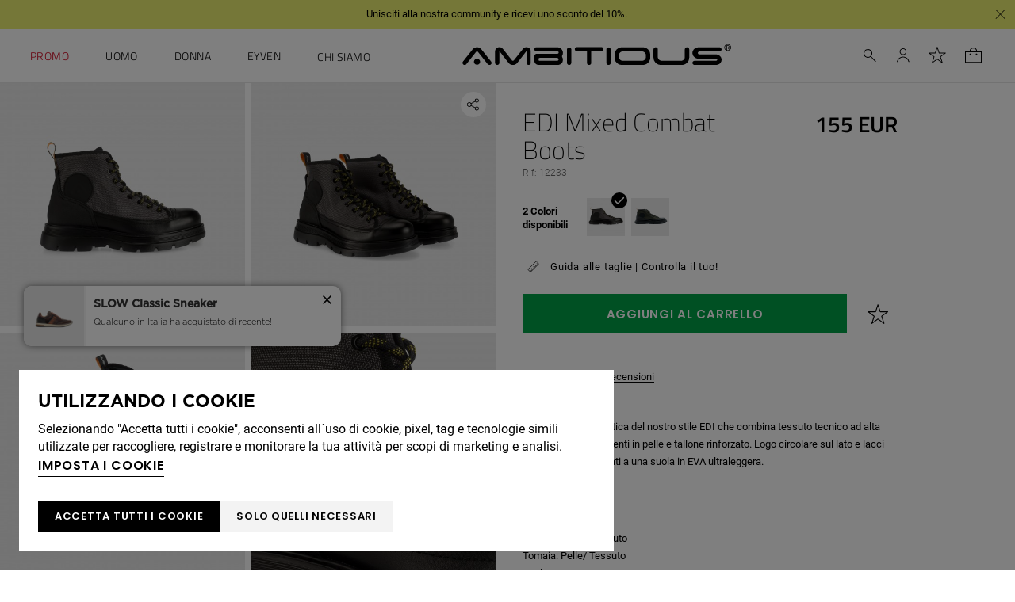

--- FILE ---
content_type: text/html; charset=ISO-8859-1
request_url: https://www.ambitious-brand.com/it/uomo/ambitious/edi-mixed-combat-boots_p9895.html
body_size: 82082
content:
<!DOCTYPE html><html lang="it"><head><title>EDI Mixed Combat Boots - 12233-T3794AM - Ambitious</title><meta name="title" content="EDI Mixed Combat Boots - 12233-T3794AM - Ambitious" /><meta name="description" content="Una versione futuristica del nostro stile EDI che combina tessuto tecnico ad alta resistenza con elementi in pelle e tallone rinforzato. Logo circolare sul lato e lacci bicolore sono abbinati a una suola in EVA ultraleggera." /><meta name="robots" content="index, follow, max-image-preview:large" /><meta name="format-detection" content="date=no"><meta name="format-detection" content="telephone=no"><meta http-equiv="Content-Type" content="text/html; charset=ISO-8859-1"><meta http-equiv='X-UA-Compatible' content='IE=edge,chrome=1'><meta name="viewport" content="width=device-width, maximum-scale=1, user-scalable=no"><meta name="generator" content="Redicom Prolepse"><meta name="rating" content="general"><meta name="distribution" content="global"><meta name="expires" content="never"><meta name="Cache-Control" content="private"><meta name="revisit-after" content="3 days"><meta http-equiv="content-language" content="it"><meta name="google" content="notranslate" /><meta property="og:site_name" content="Ambitious" /><meta property="og:image" content="https://www.ambitious-brand.com/temp/JPG_46a7ce75a2f8d3d400ea7c0499491deb.png" /><meta property="og:image:width" content="1200" /><meta property="og:image:height" content="1200" /><meta property="og:image:alt" content="EDI Mixed Combat Boots" /><meta property="og:title" content="EDI Mixed Combat Boots" /><meta property="og:description" content="Una versione futuristica del nostro stile EDI che combina tessuto tecnico ad alta resistenza con elementi in pelle e tallone rinforzato. Logo circolare sul lato e lacci bicolore sono abbinati a una suola in EVA ultraleggera." /><meta property="og:type" content="product" /><meta property="og:url" content="https://www.ambitious-brand.com/it/uomo/ambitious/edi-mixed-combat-boots_p9895.html"><meta property="og:locale" content="it_PT"><meta name="twitter:card" content="summary"><meta name="twitter:title" content="EDI Mixed Combat Boots"><meta name="twitter:url" content="https://www.ambitious-brand.com/it/uomo/ambitious/edi-mixed-combat-boots_p9895.html"><meta name="twitter:description" content="Una versione futuristica del nostro stile EDI che combina tessuto tecnico ad alta resistenza con elementi in pelle e tallone rinforzato. Logo circolare sul lato e lacci bicolore sono abbinati a una suola in EVA ultraleggera."><meta name="twitter:image" content="https://www.ambitious-brand.com/temp/JPG_46a7ce75a2f8d3d400ea7c0499491deb.png"><meta name="twitter:creator" content="EDI Mixed Combat Boots - 12233-T3794AM - Ambitious"><link href="https://www.ambitious-brand.com/favicon.ico" type="image/x-icon" rel="shortcut icon"><link href="https://1129340780.rsc.cdn77.org/icon-ios.png" rel="apple-touch-icon"><link rel="canonical" href="https://www.ambitious-brand.com/it/uomo/ambitious/edi-mixed-combat-boots_p9895.html"><link rel="alternate" hreflang="pt" href="https://www.ambitious-brand.com/pt/homem/ambitious/edi-mixed-combat-boots_p9895.html"><link rel="alternate" hreflang="en" href="https://www.ambitious-brand.com/en/men/ambitious/edi-mixed-combat-boots_p9895.html"><link rel="alternate" hreflang="it" href="https://www.ambitious-brand.com/it/uomo/ambitious/edi-mixed-combat-boots_p9895.html"><link rel="alternate" hreflang="de" href="https://www.ambitious-brand.com/de/herren/ambitious/edi-mixed-combat-boots_p9895.html"><script type="text/javascript">window["viewport_tablet"] = "device-width";</script><link rel="preload" href="/plugins/system/woff/Metrocity-Light.woff" as="font" type="font/woff" crossorigin="crossorigin"><link rel="preload" href="/plugins/system/woff/Metrocity-Book.woff" as="font" type="font/woff" crossorigin="crossorigin"><link rel="preload" href="/plugins/system/woff/Metrocity-Medium.woff" as="font" type="font/woff" crossorigin="crossorigin"><link rel="preload" href="/plugins/system/woff/Metrocity-Bold.woff" as="font" type="font/woff" crossorigin="crossorigin"><link rel="preload" href="/plugins/system/woff/RobotoLight.woff" as="font" type="font/woff" crossorigin="crossorigin"><link rel="preload" href="/plugins/system/woff/RobotoRegular.woff" as="font" type="font/woff" crossorigin="crossorigin"><link rel="preload" href="/plugins/system/woff/RobotoMedium.woff" as="font" type="font/woff" crossorigin="crossorigin"><link rel="preload" href="/plugins/system/woff/RobotoBold.woff" as="font" type="font/woff" crossorigin="crossorigin"><link rel="preload" href="/plugins/system/woff/RobotoCondensedLight.woff" as="font" type="font/woff" crossorigin="crossorigin"><link rel="preload" href="/plugins/system/woff/RobotoCondensedRegular.woff" as="font" type="font/woff" crossorigin="crossorigin"><link rel="preload" href="/plugins/system/woff/RobotoCondensedBold.woff" as="font" type="font/woff" crossorigin="crossorigin"><link rel="preload" href="/fonts/Titillium-Bold.woff" as="font" type="font/woff" crossorigin="crossorigin"><link rel="preload" href="/fonts/Titillium-Light.woff" as="font" type="font/woff" crossorigin="crossorigin"><link rel="preload" href="/fonts/Titillium-Regular.woff" as="font" type="font/woff" crossorigin="crossorigin"><link rel="preload" href="/fonts/Titillium-SemiBold.woff" as="font" type="font/woff" crossorigin="crossorigin"><link rel="stylesheet" href="https://www.ambitious-brand.com/plugins/system/js/common/1.1/common.min.css?186" type="text/css"><link rel="stylesheet" href="https://www.ambitious-brand.com/style/fonts.css?183" type="text/css"><link rel="stylesheet" href="https://www.ambitious-brand.com/plugins/system/css/base.css?186" type="text/css"><link rel="stylesheet" href="https://www.ambitious-brand.com/style/guide.css?183" type="text/css"><link rel="stylesheet" href="https://www.ambitious-brand.com/style/custom.css?183" type="text/css"><script src="https://www.ambitious-brand.com/plugins/system/js/common/1.1/common.min.js?186"></script><script src="https://www.ambitious-brand.com/plugins/system/js/global.js?186"></script><script type="text/javascript">
window.dataLayer = window.dataLayer || [];  
</script><!--script async src="https://www.ambitious-brand.com/plugins/trackings/rcccollect.js"></script--><script type="text/javascript">
    if( typeof allowedUserAgent == 'undefined' || allowedUserAgent() ){        
        
        function gtag(){dataLayer.push(arguments);}
        
                   gtag("consent", "default", {
               ad_storage: "denied",
               analytics_storage: "denied",                
               ad_user_data: "denied",
               ad_personalization: "denied",
               functionality_storage: "granted",  
               personalization_storage: "denied",
               security_storage: "granted"                           
           });
                
        gtag("set", "ads_data_redaction", true);
    } 
    </script><script type="text/javascript">                

if( typeof allowedUserAgent == 'undefined' || allowedUserAgent() ){
	  
    //var dataLayer = [{'gtm.blacklist': ['k','d','vis']}];
    //dataLayer.push({'gtm.blacklist': ['k','d','vis']});	  
    
		setGTM_head = (function(w,d,s,l,i){w[l]=w[l]||[];w[l].push({'gtm.start':
    new Date().getTime(),event:'gtm.js'});var f=d.getElementsByTagName(s)[0],
    j=d.createElement(s),dl=l!='dataLayer'?'&l='+l:'';j.async=true;j.src=
    'https://www.googletagmanager.com/gtm.js?id='+i+dl;f.parentNode.insertBefore(j,f);
    });                           
    function setGoogleTagManager() {
      setGTM_head(window,document,'script','dataLayer','GTM-TS6D7T6');
            
      dataLayer.push({'channel': 'Site'});
      
      dataLayer.push({'localization': 'PT-it'});      
      dataLayer.push({'country_id': '176'});
      dataLayer.push({'country_code': 'PT'});
      dataLayer.push({'language': 'it'});
      
      
    }
          setGoogleTagManager();
    }
</script><script async src="https://www.googletagmanager.com/gtag/js?id=G-XMBY54QF8B"></script><script type="text/javascript">
    if( typeof allowedUserAgent == 'undefined' || allowedUserAgent() ){
      
      window.dataLayer = window.dataLayer || [];
      function gtag(){dataLayer.push(arguments);}
      
      gtag('js', new Date());
      gtag('config', 'G-XMBY54QF8B', {   'send_page_view': false, 'channel': 'Site', 'user_properties': { 'currency': 'EUR',   'country': 'PT' } });
      
        
    }
            
    </script><script type="text/javascript">
            if(window.parent.length == 0) {
                var chat_script = document.createElement('script');
                    chat_script.setAttribute('type', 'text/javascript');
                    chat_script.setAttribute('src', '/plugins/onlinechat/js_chat/chat_functions.js?1');
                    document.getElementsByTagName('head')[0].appendChild(chat_script);
            }
        </script><script src='https://www.ambitious-brand.com/plugins/search_meilisearch/rcc_search_js.php' async></script><style type="text/css">
        figure.loader{position: relative;padding-bottom: var(--product-figure-padding, 100%);}
        figure.loader img{position: absolute;top: 0;left: 0;}
    </style></head><body ng-app="MyApp" class="rdc-platform-api-device-desktop rdc-page-module-product rdc-page-id-5 rdc-user-logged-disabled rdc-viewport-devicewidth menuMobileVisible0"><div><a href="#main" class="skip-link">Skip to main content</a><style>
            .skip-link {position: absolute;left: -999px;top: auto;width: 1px;height: 1px;overflow: hidden;z-index: 1000;}
            .skip-link:focus {position: absolute;left: 1rem;top: 1rem;width: auto;height: auto;padding: 0.5rem 1rem;background: #000;color: #fff;text-decoration: none;font-weight: bold;}
        </style></div><script type="text/javascript">
        if (typeof bodyClasses == "function")
            bodyClasses();
    </script>    <script type="text/javascript">
        !function(t){var e={};t.fn.gdprConcents=function(n){var o,i,s,a={},c=this,p='<svg xmlns="http://www.w3.org/2000/svg" width="24" height="24" fill="none"><path fill="#333" d="m13.03 12 6.47 6.47-1.03 1.03L12 13.03 5.53 19.5 4.5 18.47 10.97 12 4.5 5.53 5.53 4.5 12 10.97l6.47-6.47 1.03 1.03L13.03 12Z"/></svg>';return c.init=function(){a.settings=t.extend({},e,n),("undefined"==typeof allowedUserAgent||allowedUserAgent())&&($body=c,o=a.settings.styleGuide.typography,fixedTypography=a.settings.styleGuide.fixedTypography,i=a.settings.styleGuide.colors,icons=a.settings.styleGuide.icons,s=a.settings.styleGuide.vars,$body.append(this.getCSS()),window.innerWidth<768&&a.settings.layout>0&&(a.settings.layout=1),1==a.settings.layout?(this.createPopup(0),"function"==typeof lockWindowScroll?lockWindowScroll.lock():t("html body").css("overflow","hidden")):2==a.settings.layout?this.createBanner():3==a.settings.layout&&this.createBannerClose())},c.getCSS=function(){var t='<style type="text/css">';return 1!=n.B2B&&(t+="    .listNotifications .checkbox-switch input[type=checkbox]{height: 0 !important;width: 0;position: absolute; z-index: 0;}",t+="    .listNotifications .checkbox-switch label {cursor: pointer;text-indent: -9999px;width: 44px;height: 24px;background-color: #c5c5c5;display: block;border-radius: 100px;position: relative;margin-top: 2px;}",t+='    .listNotifications .checkbox-switch label:after {content: "";position: absolute;top: 3px;left: 3px;width: 18px;height: 18px;background: #fff;border-radius: 90px;transition: 0.1s;}',t+="    .listNotifications .checkbox-switch input:checked + label {background-color: var("+i.success+", #1EA74E);}",t+="    .listNotifications .checkbox-switch input#opc1:checked + label {cursor: default;}",t+="    .listNotifications .checkbox-switch input#opc1:checked + label:after {width: 18px !important;opacity: 0.4;}",t+="    .listNotifications .checkbox-switch input:checked + label:after {left: calc(100% - 3px);transform: translateX(-100%);}",t+="    .listNotifications .checkbox-switch label:active:after {width: 42px;}"),t+="    html body .rdc-save-preferences, html body .acceptConcentButton{padding-inline:15px;}",t+="    .xs-icon-close {position: absolute;top: 50%;right: 20px;z-index: 100;transform: translateY(-50%);line-height: 0;padding: 10px;}",t+="    .xs-icon-close svg {width: 24px; height: 24px;}",t+="    .xs-icon-close:hover {opacity: .8;}",t+="    #concentBanner span[role=button]:hover, .concentPopup span[role=button]:hover {border-bottom-color: transparent !important}",t+="    .style3 {top: 37px !important; right: 15px !important;}",t+="    .style5 {position: relative;}",t+="    .style6 {float: right; text-align: center;}",t+="    .style6 span[role=button] {float: right;}",t+="    .style7 {position:relative;}",t+="    .concentPopup.rdc-layout-1 .concent_style11 {display: table-cell;text-align: center; vertical-align: bottom;}",t+="    .concentPopup.rdc-layout-1 .concent_style12 {text-align: left;}",t+="    @media screen and (max-width: 767px){",t+="        #popupIframeContent .xs-icon-close{right: -8px; top: -8px;}",t+="         .concentPopup{display:flex; align-items:flex-end;}",t+="         #popupIframeContent .concent_style10{height: 100%;}",t+="         .concent_style10, .concent_style11, .concent_style12{display:flex; flex: 1;}",t+="         .rdc-title-banner{display:none;}",t+="         .desc-banner{margin-bottom:24px;}",t+="         .rdc-aceptbuttons{flex-direction:column;}",t+="        .xs-icon-close {top: 0; right: 0; padding: 10px 12px; line-height: 0; margin-top: 0; transform: none;}",t+="        .containerConcentsButtons {text-align: center;margin-left:-16px;margin-right:-16px; padding:16px 16px 0 16px;}",t+="        .containerConcentsButtons button{flex: auto;}",t+="        .infoConcentButton {float:none !important;}",t+="        .xs-block {display: block !important;}",t+="           html body .rdc-aceptbuttons .xs-acceptConcentButton{flex:auto;}",t+="        html body .rdc-aceptbuttons .xs-acceptConcentButton button{width: 100%;}",t+="        .strech-wrapper {flex-wrap: wrap;}",t+="        .style1 {padding-right: 0 !important}",t+="        .style3 {top: 8px !important; right: 8px !important;}",t+="        .style4 {margin-bottom:24px;}",t+="        .wrapper-extra{overflow: auto;}",t+="        .style5 {padding: 24px 16px 16px 16px;display: flex;flex: 1;flex-direction: column;border-top-left-radius: var("+s.mobilePopupRadius+", 0); border-top-right-radius: var("+s.mobilePopupRadius+", 0);max-height: var("+s.mobilePopupMaxHeight+", calc(100dvh - env(safe-area-inset-bottom) - env(safe-area-inset-top)));}",t+="        .style6, .style6 span[role=button] {float: none; font-size: 12px; line-height: 12px;}",t+="        #listNotifications {overflow-y: auto; flex: 1;}",t+="        #listNotifications .uni {margin-bottom: 20px !important}",t+="        #concentBanner {width: 100%;height: auto;display: flex;flex: 1;align-items: flex-end;}",t+="        #concentBanner > .xs-block {box-shadow: 0px 0px 4px 0px #00000040;}",t+="    }",t+="    @media screen and (min-width: 768px) and (max-width: 1540px){",t+="        #concentBanner .style1 span[role=button] {white-space: nowrap;}",t+="    }",t+="    @media screen and (min-width: 768px){",t+="         html body .xs-acceptConcentButton .rdc-save-preferences, html body .xs-acceptConcentButton .acceptConcentButton{white-space:nowrap; height:100%;}",t+="        .style5{padding:24px;}",t+="        .strech-wrapper {flex-wrap: no-wrap;}",t+="        #popupIframeContent .xs-icon-close{right: -9px; top: 13px;}",t+="        .style4.paragraph{margin: 10px 0 30px;}",t+="        .concentPopup.rdc-layout-1 .concent_style12 {margin: 0 auto 24px 24px;max-width: 750px;}",t+="        .concentPopup:not(.rdc-layout-1) .concent_style12 {max-width: 750px;margin: auto;text-align: left;}",t+="        .concentPopup:not(.rdc-layout-1) .concent_style11 {display: table-cell;text-align: center; vertical-align: middle;}",t+="        .rdc-desc-link-cookies{color: var("+i.darkGray+",#666)}",t+="        #listNotifications {max-height: 60dvh; overflow: hidden auto;}",t+="        #concentBanner {background-color: var("+i.white+"); box-shadow: 0px 0px 5px -1px rgba(0,0,0,0.5);}",t+="        .concent_style10 {display: table; width: 100%; height: 100%;}",t+="        .containerConcentsButtons {margin-left:-24px;margin-right:-24px; padding:24px 24px 0 24px;}",t+="    }",t+="</style>"},c.createBanner=function(){var t='<div id="concentBanner" style="position: fixed; bottom: 0; z-index: 999; width: 100%;">';t+='       <div class="xs-block" style="width: 100%; padding:24px; background-color:var('+i.white+",#FFF); border-top-left-radius: var("+s.mobilePopupRadius+", 0);border-top-right-radius: var("+s.mobilePopupRadius+', 0);">',t+='           <div class="xs-block wrapper" style="display: flex; justify-content: space-between; gap:20px;">',t+='               <div class="xs-block desc-banner">',t+='                   <p class="'+o.secondarySubtitle+' rdc-title-banner" style="font-weight:600; font-size:22px; margin-bottom:5px; line-height:140%;">'+a.settings.exp.banner.exp1+"</p>",t+='                   <p class="rdc-desc-link-cookies '+o.paragraph+'" style="font-size:'+fixedTypography.fixed_16+";line-height:"+fixedTypography.fixed_lineheight_p+';"><span>'+a.settings.exp.banner.exp2+'</span> <span class="rdc-link '+o.a+'" style="font-size:'+fixedTypography.fixed_16+';" onclick="gdprConcents.acceptConcentButton(1);" onkeydown="if(event.key === \'Enter\') { gdprConcents.acceptConcentButton(1); event.preventDefault(); }" role="button" tabindex="0" class="hidden-xs">'+a.settings.exp.buttons.moreinfo+"</span></p>",t+="               </div>",t+='               <div class="rdc-aceptbuttons" style="display: flex;justify-content: end; align-items:center;">',t+='                   <div class="strech-wrapper" style="display: flex;gap: 12px;flex-direction: row;width: 100%;justify-content: flex-start;">',t+='                       <div class="xs-block xs-acceptConcentButton">',t+='                           <button class="acceptConcentButton '+o.button+' "onclick="gdprConcents.acceptConcentButton(\'none\', 1, 1);" onkeydown="if(event.key === \'Enter\') { gdprConcents.acceptConcentButton(\'none\', 1, 1); event.preventDefault(); }" role="button" tabindex="0">'+a.settings.exp.buttons.banner+"</button>",t+="                       </div>",t+='                       <div class="xs-block xs-acceptConcentButton">',t+='                           <button class="rdc-save-preferences '+(1!=n.B2B?o.button:"")+" "+o.buttonSecondary+'" onclick="gdprConcents.acceptConcentButton(\'none\', 0, 1);" onkeydown="if(event.key === \'Enter\') { gdprConcents.acceptConcentButton(\'none\', 0, 1); event.preventDefault(); }" role="button" tabindex="0">'+a.settings.exp.buttons.onlynecessary+"</button>",t+="                       </div>",t+="                   </div>",t+="               </div>",t+="           </div>",t+="       </div>",t+="</div>",$body.append(t).addClass("bannerConcentsActive")},c.createBannerClose=function(){var t='<div id="concentBanner" style="position: fixed; bottom: 0; z-index: 2000000; width: 100%;">';t+='   <div class="container">',t+='       <div class="xs-block" style="display: table; width: 100%;">',t+='           <div class="xs-block" style="display: table-cell; vertical-align: top;">',t+="               <p style=\"text-transform: uppercase; color: #333; font-size: 12px; line-height: 17px; font-weight: 600;white-space: nowrap;padding-right: 15px;font-family: 'Helvetica Neue', Arial, Helvetica, 'Segoe UI', sans-serif;\">"+a.settings.exp.banner.exp1+"</p>",t+="           </div>",t+='           <div class="xs-block" style="display: table-cell;width: 100%;">',t+="               <p class=\"style1\" style=\"font-family: 'Helvetica Neue', Arial, Helvetica, 'Segoe UI', sans-serif; color: #555; font-size: 12px; font-weight: 400; line-height: 17px;padding-right: 46px;\">"+a.settings.exp.banner.exp2+' <span onclick="gdprConcents.acceptConcentButton(1);" onkeydown="if(event.key === \'Enter\') { gdprConcents.acceptConcentButton(1); event.preventDefault(); }" role="button" tabindex="0" style="font-family: \'Helvetica Neue\', Arial, Helvetica, \'Segoe UI\', sans-serif;text-decoration: none; color: #333; border-bottom: 1px solid #333;line-height: 17px;font-size: 12px; font-weight: 400;cursor: pointer;">'+a.settings.exp.buttons.moreinfo+"</span></p>",t+="           </div>",t+="       </div>",t+='       <span onclick="gdprConcents.acceptConcentButton(\'none\', 1, 1);" onkeydown="if(event.key === \'Enter\') { gdprConcents.acceptConcentButton(\'none\', 1, 1); event.preventDefault(); }" role="button" tabindex="0" class="xs-icon-close" style="cursor: pointer">'+p+"</span>",t+="   </div>",t+="</div>",$body.append(t).addClass("bannerConcentsActive")},c.createPopup=function(e){popupVisible=e;var n='<div id="concentPopup" class="concentPopup rdc-layout-'+a.settings.layout+'" style="position: fixed;top: 0;left: 0;width: 100%;height: 100%;z-index: 2000000;background-color: var('+i.overlay+', rgba(0,0,0,0.5));">';n+='   <div class="concent_style10">',n+='       <div  class="concent_style11">',n+='           <div class="concent_style12" style = "position:relative">',n+='               <div class="style5" style="background-color: var('+i.white+', #FFF);">',0==e?(n+=c.contentPopUpInfo(),popupPrevVisible=e):1==e&&(popupPrevVisible=0,n+=c.contentPopUpConcentsInfo(),popupPrevVisible=e,"function"==typeof lockWindowScroll?lockWindowScroll.lock():t("html body").css("overflow","hidden")),(window.innerWidth>=768||1!=e)&&(n+="               </div>"),window.innerWidth<768&&1==e&&(n+="               </div></div>"),n+="           </div>",n+="       </div>",n+="   </div>",n+="</div>",$body.append(n).addClass("popupConcentsActive"),c.disableTabIndex(),3==e&&(t("#policy_iframe")[0].onload=function(){t("body",t("#policy_iframe").contents()).css("background-color","#FFFFFF")})},c.contentPopUpInfo=function(){var t='<div class="clearfix">';return window.innerWidth<768?t+='<p class="'+o.secondarySubtitle+' rdc-title-banner" style="width: calc(100% - 26px);">'+a.settings.exp.popupConcentsInfo.title2+"</p>":t+='<p class="style2 '+o.secondarySubtitle+'" style="width: calc(100% - 26px);font-weight:600;font-size:'+fixedTypography.fixed_22+';text-transform: none; line-height:140%;">'+a.settings.exp.popupConcentsInfo.title2+"</p>",t+="</div>",t+='<div class="wrapper-extra">',t+='   <p class="style4 '+o.paragraph+'" style="font-size:'+fixedTypography.fixed_16+"; line-height:"+fixedTypography.fixed_lineheight_p+';">',t+='       <span class="text">'+a.settings.exp.popupConcentsInfo.desc+"&nbsp;</span>",t+='       <span onclick="gdprConcents.acceptConcentButton(1);" onkeydown="if(event.key === \'Enter\') { gdprConcents.acceptConcentButton(1); event.preventDefault(); }" role="button" tabindex="0" class="infoConcentButton '+o.a+'" style="font-size:'+fixedTypography.fixed_16+';">'+a.settings.exp.buttons.moreinfo+"</span>",t+="   </p>",t+='   <div class="rdc-aceptbuttons" style="display: flex; align-items:center;">',t+='       <div class="strech-wrapper" style="display: flex;gap: 12px;flex-direction: row;width: 100%;justify-content: flex-start;">',t+='           <div class="xs-block xs-acceptConcentButton">',t+='               <button class="acceptConcentButton '+o.button+' "onclick="gdprConcents.acceptConcentButton(\'none\', 1, 1);" onkeydown="if(event.key === \'Enter\') { gdprConcents.acceptConcentButton(\'none\', 1, 1); event.preventDefault(); }" role="button" tabindex="0">'+a.settings.exp.buttons.banner+"</button>",t+="           </div>",t+='           <div class="xs-block xs-acceptConcentButton">',t+='               <button class="rdc-save-preferences '+(1!=n.B2B?o.button:"")+" "+o.buttonSecondary+'" onclick="gdprConcents.acceptConcentButton(\'none\', 0, 1);" onkeydown="if(event.key === \'Enter\') { gdprConcents.acceptConcentButton(\'none\', 0, 1); event.preventDefault(); }" role="button" tabindex="0">'+a.settings.exp.buttons.onlynecessary+"</button>",t+="           </div>",t+="       </div>",t+="</div>",t+="</div>"},c.contentPopUpConcentsInfo=function(){var t="",e=25;if(1==n.B2B&&(e=20),1==a.settings.layout?t+='   <span onclick="gdprConcents.acceptConcentButton('+popupPrevVisible+");\" onkeydown=\"if(event.key === 'Enter') { gdprConcents.acceptConcentButton("+popupPrevVisible+'); event.preventDefault(); }" role="button" tabindex="0" class="xs-icon-close style3" style="top: 2px; right: -2px;cursor: pointer;">'+p+"</span>":t+='   <span onclick="gdprConcents.closePopup(1);" onkeydown="if(event.key === \'Enter\') { gdprConcents.closePopup(1); event.preventDefault(); }" role="button" tabindex="0" class="xs-icon-close style3" style="top: 2px; right: -2px;cursor: pointer;">'+p+"</span>",window.innerWidth<768&&(t+='<div style="display: flex;flex-direction: column;flex: 1;height: 100%;">'),t+='<div class="style7">',t+='   <div class="clearfix">',t+='   <p class="style2 '+o.secondarySubtitle+'" style="font-weight:600; font-size: '+fixedTypography.fixed_22+'; text-transform: none; width:calc(100% - 48px); line-height: 140%;">'+a.settings.exp.popupForm.title+"</p>",t+="   </div>",t+="</div>",t+='   <form action="'+a.settings.action+'" method="POST" id="listNotifications" class="listNotifications slim-scrollbar" style="margin: 20px 0px; padding-right:10px;" >',t+='       <p class="'+o.paragraph+'" style="font-size:'+fixedTypography.fixed_16+";line-height:"+fixedTypography.fixed_lineheight_p+';">'+a.settings.exp.popupForm.desc+"</p>",t+='       <p class="'+o.secondarySubtitle+'" style="font-size:'+fixedTypography.fixed_20+"; font-weight:600; margin: 30px 0 "+e+'px;line-height:140%;">'+a.settings.exp.popupForm.faq+"</p>",t+='       <input type="hidden" name="csrf" value="'+a.settings.csrf+'">',t+='       <div class="uni" style="display: flex; flex-direction: column; gap: 8px; margin-bottom:25px;">',t+='           <div class="text-switch" style="display: flex; justify-content: space-between; gap: 20px;">',t+='               <p class="'+o.listNavSubtitle+'" style="font-size:'+fixedTypography.fixed_16+"; font-weight:600;text-transform:none; line-height:"+fixedTypography.fixed_lineheight_p+'">'+a.settings.exp.popupForm.options[0].title+"</p>",t+='               <div class="checkbox-switch">',t+='                   <input class="toggle-switch" type="checkbox" id="opc1" checked disabled onChange="return false;"/><label for="opc1"></label>',t+="               </div>",t+="           </div>",t+='           <div class="text">',t+='               <p class="'+o.paragraph+'" style="color: var('+i.darkGray+", #666); font-size:"+fixedTypography.fixed_14+'; line-height:140%;">'+a.settings.exp.popupForm.options[0].desc+"</p>",t+="           </div>",t+="       </div>",t+='       <div class="uni" style="display: flex; flex-direction: column; gap: 8px; margin-bottom:25px;">',t+='           <div class="text-switch" style="display: flex; justify-content: space-between; gap: 20px;">',t+='               <p class="'+o.listNavSubtitle+'" style="font-size:'+fixedTypography.fixed_16+"; font-weight:600;text-transform:none; line-height:"+fixedTypography.fixed_lineheight_p+'">'+a.settings.exp.popupForm.options[1].title+"</p>",t+='               <div class="checkbox-switch">',t+='                   <input class="toggle-switch" type="checkbox" id="opc2" name="cookie_1" /><label for="opc2"></label>',t+="               </div>",t+="           </div>",t+='           <div class="text">',t+='               <p class="'+o.paragraph+'" style="color: var('+i.darkGray+", #666); font-size:"+fixedTypography.fixed_14+'; line-height:140%;">'+a.settings.exp.popupForm.options[1].desc+"</p>",t+="           </div>",t+="       </div>",t+='       <div class="uni" style="display: flex; flex-direction: column; gap: 8px;">',t+='           <div class="text-switch" style="display: flex; justify-content: space-between; gap: 20px;">',t+='               <p class="'+o.listNavSubtitle+'" style="font-size:'+fixedTypography.fixed_16+"; font-weight:600;text-transform:none; line-height:"+fixedTypography.fixed_lineheight_p+'">'+a.settings.exp.popupForm.options[2].title+"</p>",t+='               <div class="checkbox-switch">',t+='                   <input class="toggle-switch" type="checkbox" id="opc3" name="cookie_2"/><label for="opc3"></label>',t+="               </div>",t+="           </div>",t+='           <div class="text">',t+='               <p class="'+o.paragraph+'" style="color: var('+i.darkGray+", #666); font-size:"+fixedTypography.fixed_14+'; line-height:140%;">'+a.settings.exp.popupForm.options[2].desc+"</p>",t+="           </div>",t+="       </div>",a.settings.cookie_page_id>0)var s=a.settings.exp.popupForm.polCookies;else if(a.settings.policy_page_id>0)var s=a.settings.exp.popupForm.polPrivacy;(a.settings.cookie_page_id>0||a.settings.policy_page_id>0)&&(t+='       <div class="rdc-policy-cookies" style="margin-top:30px;">',t+='           <p class="'+o.paragraph+'" style="color: var('+i.darkGray+", #666); font-size:"+fixedTypography.fixed_14+'; line-height: 140%;">',t+='               <span class="dflt-exp">'+a.settings.exp.popupForm.moreInfo+"</span> ",t+=`               <span class="exp-complement ${o.a}" style="font-size:${fixedTypography.fixed_14};" onclick="gdprConcents.handleRedirect()" onkeydown="gdprConcents.handleRedirect()" role="button" tabindex="0">${s}</span>`,t+="           </p>",t+="       </div>"),t+="   </form>",t+='   <div class="containerConcentsButtons" style="border-top: 1px solid var('+i.lines+', #CCC); display: flex; gap: 12px; flex-wrap: wrap;">',t+='       <button class="acceptConcentButton '+o.button+' "onclick="gdprConcents.acceptConcentButton(\'none\', 1, 1);" onkeydown="if(event.key === \'Enter\') { gdprConcents.acceptConcentButton(\'none\', 1, 1); event.preventDefault(); }" role="button" tabindex="0">'+a.settings.exp.buttons.banner+"</button>";var c=window.innerWidth>768?a.settings.exp.buttons.popupform:a.settings.exp.buttons.popupformmobile;return t+='       <button class="acceptConcentButton '+(1!=n.B2B?o.button:"")+" "+o.buttonSecondary+'" onclick="gdprConcents.submitForm(\'#listNotifications\');" onkeydown="if(event.key === \'Enter\') { gdprConcents.submitForm(\'#listNotifications\'); event.preventDefault(); }" role="button" tabindex="0">'+c+"</button>",t+="   </div>"},c.acceptConcentButton=function(e,n,o,i){"none"!=e&&(3==e&&window.innerWidth<768?window.location="/index.php?id="+a.settings.policy_page_id:(this.remove(),1!=i&&this.createPopup(e))),1==n?(c.analytics({all:!0}),"function"==typeof lockWindowScroll?lockWindowScroll.unlock():t("html body").css("overflow","unset"),t.post(a.settings.action,{all:1},function(){1==o?(gdprConcents.closePopup(3),t.post("/api/api.php/getTagManager/",{id:a.settings.data.id,cat:a.settings.data.cat,pid:a.settings.data.pid,url:btoa((window.location.pathname+window.location.search).substring(1))}).done(function(e){"object"!=typeof e&&(e=t.parseJSON(e)),e.response&&(e.response.head&&t("head").append(atob(e.response.head)),e.response.body&&setTimeout(function(){t("footer").append(atob(e.response.body))},500))})):2==o&&window.location.reload()})):0==n&&("function"==typeof lockWindowScroll?lockWindowScroll.unlock():t("html body").css("overflow","unset"),gdprConcents.closePopup(3),t.post(a.settings.action),c.analytics({all:!1})),"function"==typeof handleTooltipPos&&handleTooltipPos("reset")},c.remove=function(){return t(".bannerConcentsActive").length>0?(t("#concentBanner").remove(),t(".bannerConcentsActive").removeClass("bannerConcentsActive")):(t("#concentPopup").remove(),t(".popupConcentsActive").removeClass("popupConcentsActive"),c.enableTabIndex()),2},c.closePopup=function(e){t("#concentPopup").remove(),t("#concentBanner").remove(),t(".popupConcentsActive").removeClass("popupConcentsActive"),t(".bannerConcentsActive").removeClass("bannerConcentsActive"),"function"==typeof lockWindowScroll?lockWindowScroll.unlock():t("html body").css("overflow","unset"),c.enableTabIndex(),1==e&&window.innerWidth<768&&c.createBanner()},c.submitForm=function(e){let n=t(e).serializeArray(),o=n.some(t=>"cookie_1"===t.name),i=n.some(t=>"cookie_2"===t.name);c.analytics({all:!1,concent_1:o,concent_2:i}),t.post(t(e).attr("action"),t(e).serialize()),t(e).remove(),"function"==typeof lockWindowScroll?lockWindowScroll.unlock():t("html body").css("overflow","unset"),this.acceptConcentButton(2,void 0,void 0,1)},c.readConcent=function(t){for(var e=t+"=",n=document.concent.split(";"),o=0;o<n.length;o++){for(var i=n[o];" "==i.charAt(0);)i=i.substring(1,i.length);if(0==i.indexOf(e))return i.substring(e.length,i.length)}return null},c.handleRedirect=function(){if(a.settings.cookie_page_id>0)var e=a.settings.cookie_page_id;else if(a.settings.policy_page_id>0)var e=a.settings.policy_page_id;if(1==a.settings.layout){if(c.iframeContent=function(){var t='<div id="popupIframeContent" class="concentPopup rdc-layout-'+a.settings.layout+'" style="position: absolute;top: 0;left: 0;width: 100%;height: 100%;z-index: 2000000;background-color: var('+i.overlay+', rgba(0,0,0,0.5));">';return t+='    <div class="concent_style10">',t+='        <div class="concent_style11">',t+='            <div class="concent_style12" style="margin: 0; height:100%">',t+='                <div class="style5" style="background-color: var('+i.white+', #FFF); height:100%;">',t+='                    <div style="position:relative;">',t+='                        <span onclick="gdprConcents.handleIframe()" onkeydown="gdprConcents.handleIframe()"  role="button" tabindex="0" style="cursor: pointer;" class="xs-icon-close">'+p+"</span>",t+="                    </div>",t+='                    <iframe id="policy_iframe" frameborder="0" height="100%" width="100%"  src="/index.php?id='+e+'&oc=1" style="padding-top:44px;"></iframe>',t+="                </div>",t+="            </div>",t+="        </div>",t+="    </div>",t+="</div>"},1==t("#popupIframeContent").length)return;poppopuphtmlIframe=c.iframeContent(),t("#concentPopup .concent_style12").append(poppopuphtmlIframe).addClass("popupConcentsActive")}else 2==a.settings.layout&&(window.location.href=`/index.php?id=${e}`)},c.handleIframe=function(){t("#popupIframeContent").remove()},c.analytics=function(t){"function"==typeof gtag&&(t.all?gtag("consent","update",{ad_storage:"granted",analytics_storage:"granted",ad_user_data:"granted",ad_personalization:"granted",functionality_storage:"granted",personalization_storage:"granted",security_storage:"granted"}):t.concent_1||t.concent_2?t.concent_1&&t.concent_2?gtag("consent","update",{ad_storage:"granted",analytics_storage:"granted",ad_user_data:"granted",ad_personalization:"granted",functionality_storage:"granted",personalization_storage:"granted",security_storage:"granted"}):t.concent_1&&!t.concent_2?gtag("consent","update",{ad_storage:"denied",analytics_storage:"granted",ad_user_data:"denied",ad_personalization:"denied",functionality_storage:"granted",personalization_storage:"denied",security_storage:"granted"}):!t.concent_1&&t.concent_2&&gtag("consent","update",{ad_storage:"granted",analytics_storage:"granted",ad_user_data:"granted",ad_personalization:"granted",functionality_storage:"granted",personalization_storage:"granted",security_storage:"granted"}):gtag("consent","update",{ad_storage:"denied",analytics_storage:"granted",ad_user_data:"denied",ad_personalization:"denied",functionality_storage:"granted",personalization_storage:"denied",security_storage:"granted"}))},c.disableTabIndex=function(){let e=t("a, button, input, select, textarea, [tabindex]").not("#concentPopup *").not('[tabindex="-1"]');e.each(function(){let e=t(this),n=e.attr("tabindex");e.attr("data-prev-tabindex",void 0!==n?n:""),e.attr("tabindex",-1)})},c.enableTabIndex=function(){t("[data-prev-tabindex]").each(function(){let e=t(this),n=e.attr("data-prev-tabindex");""===n?e.removeAttr("tabindex"):e.attr("tabindex",n),e.removeAttr("data-prev-tabindex")})},c.init(),this}}(jQuery);
        
        var gdprConcents = $("body").gdprConcents({
            "action" : "/plugins/cookies_policy/action_cookies.php",
            "csrf" : "9c74a8c5ead494c6868317ae25fd7cb6c7718690",
            "layout" : 1,
            "policy_page_id" : 153,
            "cookie_page_id": 0,
            "B2B":0,
            "exp" : {
                "terms" : 'Informativa sulla privacy',
                "buttons" : {"moreinfo" : 'Imposta i cookie', "banner" : 'ACCETTA TUTTI I COOKIE', "popupinfo" : 'ACCETTATI E SEGUI', "popupform" : 'INVIA PREFERENZE', "popupformmobile" : 'Salva', "close" : 'CHIUDI', "back" : 'ritorno', "onlynecessary" : 'Solo quelli necessari'},
                "banner" : {"exp1" : 'UTILIZZANDO I COOKIE',"exp2" : 'Selezionando "Accetta tutti i cookie", acconsenti all´uso di cookie, pixel, tag e tecnologie simili utilizzate per raccogliere, registrare e monitorare la tua attività per scopi di marketing e analisi.'},
                "popupConcentsInfo" : {
                    "title" : 'CENTRO DI PREFERENZA SULLA PRIVACY',"title2" : 'UTILIZZANDO I COOKIE',"desc" : 'Selezionando "Accetta tutti i cookie", acconsenti all´uso di cookie, pixel, tag e tecnologie simili utilizzate per raccogliere, registrare e monitorare la tua attività per scopi di marketing e analisi.'},
                "popupForm" : {
                    "title" : 'CENTRO DI PREFERENZA SULLA PRIVACY',
                    "desc" : 'I cookie sono importanti per il corretto funzionamento di un sito web. Per migliorare la tua esperienza, utilizziamo i cookie per ricordare i dettagli di accesso, raccogliere statistiche per ottimizzare la funzionalità del sito e visualizzare contenuti che corrispondono ai tuoi interessi. Fare clic su Accetto e procedere per accettare i cookie e procedere direttamente al sito, oppure fare clic su Ulteriori informazioni per visualizzare le descrizioni dettagliate dei tipi di cookie e scegliere se accettare determinati cookie mentre si è sul sito.',
                    "faq" : 'Come classifichiamo i cookie?',
                    "moreInfo" : 'Per maggiori informazioni potete visitare il nostro',
                    "polPrivacy" : 'Informativa sulla privacy',
                    "polCookies" : 'Informativa sui cookie',
                    "options" : [
                        {"title" : 'COOKIE NECESSARI',"desc" : 'Questi cookie sono necessari per consentire le funzionalità di base del sito Web. Nessun dato personale o geografico viene raccolto dall´utente.'},
                        {"title" : 'COOKIE DI PERFORMANCE',"desc" : 'Questi cookie ci consentono di analizzare i modelli di traffico del sito Web per l´analisi statistica e di migliorare l´offerta di prodotti o servizi.'},
                        {"title" : 'COOKIE PUBBLICITARI',"desc" : 'Questi cookie vengono utilizzati dalle società pubblicitarie per pubblicare annunci pertinenti ai loro interessi.'}
                    ]
                },
                "popupSucessInfo" : {"title" : 'RICHIESTA DI PREFERENZA INVIATA',"desc" : 'Le tue preferenze sui cookie sono state inviate con successo.'}
            },
            "data": {
                "id": '5',
                "cat": '0',
                "pid": '9895'
            },
            "styleGuide": {
                "typography":{
                    "megaTitle":         'mega-title',
                    "title":             'title',
                    "secondaryTitle":    'secondary-title',
                    "subtitle":          'subtitle',
                    "secondarySubtitle": 'secondary-subtitle',
                    "listNavTitle":      'list-nav-title',
                    "listNavSubtitle":   'list-nav-subtitle',
                    "paragraph":         'paragraph',
                    "a":                 'link',
                    "button":            'button',
                    "buttonSecondary":   'btn2'
                },
                "fixedTypography":{
                    "fixed_14": '14px',
                    "fixed_16": '16px',
                    "fixed_20": '20px',
                    "fixed_22": '22px',
                    "fixed_lineheight_p": '140%',
                },
                "colors": {
                    "black":   '--color-black',
                    "white":   '--color-white',
                    "darkGray":'--color-darkgray',
                    "overlay": '--color-overlay',
                    "lines": '  --color-lines',
                    "success": '--color-success'
                },
                "icons":{
                    "close":'rdc-icon-circle rdc-icon-svg rdc-icon-close'
                },
                "vars":{
                    "mobilePopupRadius":     '--mobile-popup-radius',
                    "mobilePopupMaxHeight":  '--mobile-popup-max-height',
                }
            }
        });
    </script>
<div class="mobile-menu menu-mobile-3 rdc-no-print"><nav id="menu"><link rel="stylesheet" href="https://www.ambitious-brand.com/plugins/templates_base/menu_mobile/3/menu_mobile.11.css?6" type="text/css"><script type="text/javascript">
				var JSVarsMenuMobile = {
					shop: { sLocation: 'https://www.ambitious-brand.com' },
					expressions: { 128: "Vicino" }
				}
			</script><script src="https://www.ambitious-brand.com/plugins/templates_base/menu_mobile/3/menu_mobile.12.js?4" defer></script><div class="mb-holder"><div class="search-mobile clearfix"><form name="frm_search" method="GET" action="https://www.ambitious-brand.com/it/"><input type="hidden" name="id" value="36"><input type="hidden" name="c" value="1"><input type="search" placeholder="Cerca qui..." name="term" value="" autocomplete="off"><button type="submit" class="btn-search-mobile"><div class="rdc-icon-svg rdc-icon-search"></div></button></form></div><div class="menu-mobile"><ul class="main-menu"><li class="firstSub  featured"><a href="https://www.ambitious-brand.com/it/promo_336-337.html" title="PROMO"  >PROMO</a></li><li class="firstSub hasSub "><a href="javascript:void(0);" rel="nofollow" >
					  					Uomo
					  										  						<div class="rdc-icon-svg rdc-icon-plus"></div><div class="rdc-icon-svg rdc-icon-minus hidden"></div></a><ul class="sub-mobile secondLevel"><li><a href="https://www.ambitious-brand.com/it/uomo_186-192.html" title="Mostra tutto"  >Mostra tutto</a></li><li class=" "><a href="https://www.ambitious-brand.com/it/uomo/autunno-inverno_341-192.html" title="AUTUNNO-INVERNO" >AUTUNNO-INVERNO</a></li><li class=" "><a href="https://www.ambitious-brand.com/it/uomo/essentials_188-192.html" title="ESSENTIALS" >ESSENTIALS</a></li><li class=" "><a href="https://www.ambitious-brand.com/it/uomo/archive-savings_370-192.html" title="ARCHIVE SAVINGS" >ARCHIVE SAVINGS</a></li></ul></li><li class="firstSub hasSub "><a href="javascript:void(0);" rel="nofollow" >
					  					Donna
					  										  						<div class="rdc-icon-svg rdc-icon-plus"></div><div class="rdc-icon-svg rdc-icon-minus hidden"></div></a><ul class="sub-mobile secondLevel"><li><a href="https://www.ambitious-brand.com/it/donna_190-193.html" title="Mostra tutto"  >Mostra tutto</a></li><li class=" "><a href="https://www.ambitious-brand.com/it/donna/autunno-inverno_390-193.html" title="Autunno-Inverno" >Autunno-Inverno</a></li><li class=" "><a href="https://www.ambitious-brand.com/it/donna/archive-savings_392-193.html" title="Archive Savings" >Archive Savings</a></li></ul></li><li class="firstSub hasSub "><a href="javascript:void(0);" rel="nofollow" >
					  					EYVEN
					  										  						<div class="rdc-icon-svg rdc-icon-plus"></div><div class="rdc-icon-svg rdc-icon-minus hidden"></div></a><ul class="sub-mobile secondLevel"><li><a href="https://www.ambitious-brand.com/it/eyven_218-217.html" title="Mostra tutto"  >Mostra tutto</a></li><li class=" "><a href="https://www.ambitious-brand.com/it/eyven/articoli-in-pelle-a-rifiuti-zero_393-217.html" title="ARTICOLI IN PELLE A RIFIUTI ZERO" >ARTICOLI IN PELLE A RIFIUTI ZERO</a></li><li class=" "><a href="https://www.ambitious-brand.com/it/eyven/calzature-zero-waste_380-217.html" title="CALZATURE ZERO WASTE" >CALZATURE ZERO WASTE</a></li></ul></li><li class="firstSub hasSub "><a href="javascript:void(0);" rel="nofollow" >
					  					Chi siamo
					  										  						<div class="rdc-icon-svg rdc-icon-plus"></div><div class="rdc-icon-svg rdc-icon-minus hidden"></div></a><ul class="sub-mobile secondLevel"><li class=" "><a href="https://www.ambitious-brand.com/it/storia_154.html" title="Storia" >Storia</a></li><li class=" "><a href="https://www.ambitious-brand.com/it/artigianato_143.html" title="Artigianato" >Artigianato</a></li><li class=" "><a href="https://www.ambitious-brand.com/it/sostenibilita_158.html" title="Sostenibilità" >Sostenibilità</a></li></ul></li></ul><ul class="menu-inst"><li class="wish"><a href="https://www.ambitious-brand.com/it/wishlist_41.html" title="Wishlist"><span class="dis-table"><span class="dis-table-cell menu-inst-cell-icon"><div class="rdc-icon-svg rdc-icon-wishlist"></div></span><span class="dis-table-cell menu-inst-cell-exp">Wishlist</span></span></a></li><li class="user"><a href="/checkout/v1/?id=2" title="Login / Registrazione"><span class="dis-table"><span class="dis-table-cell menu-inst-cell-icon"><div class="rdc-icon-svg rdc-icon-user"></div></span><span class="dis-table-cell menu-inst-cell-exp">Login / Registrazione</span></span></a></li><li class="lang"><a href="#mobile-language" class="popup-mobile-language" rel="nofollow"><span class="dis-table"><span class="dis-table-cell menu-inst-cell-icon"><div class="rdc-icon-svg rdc-icon-location"></div></span><span class="dis-table-cell menu-inst-cell-exp">Portugal (EUR) / IT</span></span></a></li></ul></div><div id="mobile-language" class="mfp-hide langPop"><div class="wrapper-popup country-drop"><p class="secondary-title">Dove deve essere inviato il tuo ordine?</p><form id="changeCountryMobile" name="changeCountryMobile"><input type="hidden" name="csrf" value="9c74a8c5ead494c6868317ae25fd7cb6c7718690"><div class="form-field"><label><span>Si desidera acquistare:</span><div class="select" style="background-image: url(https://1129340780.rsc.cdn77.org/plugins/system/sysimgs/flags/pt.png);"><select name="country" id="country-mobile"><option value="2" data-code="al" data-lg="43" >Albania / EUR</option><option value="11" data-code="am" data-lg="43" >Armenia / EUR</option><option value="13" data-code="au" data-lg="43" >Australia / EUR</option><option value="14" data-code="at" data-lg="43" >Austria / EUR</option><option value="21" data-code="be" data-lg="43" >Belgio / EUR</option><option value="27" data-code="ba" data-lg="43" >Bosnia ed Erzegovina / EUR</option><option value="33" data-code="bg" data-lg="43" >Bulgaria / EUR</option><option value="38" data-code="ca" data-lg="43" >Canada / EUR</option><option value="116" data-code="kr" data-lg="43" >Corea, Repubblica di / EUR</option><option value="53" data-code="hr" data-lg="43" >Croazia / EUR</option><option value="55" data-code="cy" data-lg="43" >Cyprus / EUR</option><option value="58" data-code="dk" data-lg="43" >Danimarca / EUR</option><option value="230" data-code="ae" data-lg="43" >Emirati Arabi Uniti / EUR</option><option value="67" data-code="ee" data-lg="43" >Estonia / EUR</option><option value="72" data-code="fi" data-lg="43" >Finlandia / EUR</option><option value="73" data-code="fr" data-lg="129" >Francia / EUR</option><option value="80" data-code="de" data-lg="55" >Germania / EUR</option><option value="109" data-code="jp" data-lg="43" >Giappone / EUR</option><option value="83" data-code="gr" data-lg="43" >Grecia / EUR</option><option value="97" data-code="hk" data-lg="43" >Hong Kong / EUR</option><option value="231" data-code="gb" data-lg="43" >Inghilterra / EUR</option><option value="104" data-code="ie" data-lg="43" >Irlanda / EUR</option><option value="251" data-code="xi" data-lg="129" >Irlanda del Nord / EUR</option><option value="99" data-code="is" data-lg="43" >Islanda / EUR</option><option value="106" data-code="il" data-lg="43" >Israele / EUR</option><option value="107" data-code="it" data-lg="75" >Italia / EUR</option><option value="250" data-code="xk" data-lg="43" >Kosovo / EUR</option><option value="120" data-code="lv" data-lg="43" >Lettonia / EUR</option><option value="125" data-code="li" data-lg="43" >Liechtenstein / EUR</option><option value="126" data-code="lt" data-lg="43" >Lituania / EUR</option><option value="127" data-code="lu" data-lg="43" >Luxemborgo / EUR</option><option value="135" data-code="mt" data-lg="43" >Malta / EUR</option><option value="143" data-code="md" data-lg="43" >Moldavia / EUR</option><option value="144" data-code="mc" data-lg="43" >Monaco / EUR</option><option value="146" data-code="me" data-lg="43" >Montenegro / EUR</option><option value="149" data-code="mz" data-lg="43" >Mozambico / EUR</option><option value="164" data-code="no" data-lg="43" >Norvegia / EUR</option><option value="157" data-code="nz" data-lg="43" >Nuova Zelanda / EUR</option><option value="154" data-code="nl" data-lg="43" >Olanda / EUR</option><option value="175" data-code="pl" data-lg="43" >Polonia / EUR</option><option value="176" data-code="pt" data-lg="129" selected>Portugal / EUR</option><option value="56" data-code="cz" data-lg="43" >Repubblica Ceca / EUR</option><option value="129" data-code="mk" data-lg="43" >Repubblica di Macedonia / EUR</option><option value="179" data-code="ro" data-lg="43" >Romania / EUR</option><option value="191" data-code="sm" data-lg="43" >San Marino / EUR</option><option value="195" data-code="rs" data-lg="43" >Serbia / EUR</option><option value="198" data-code="sg" data-lg="43" >Singapore / EUR</option><option value="199" data-code="sk" data-lg="43" >Slovacchia / EUR</option><option value="200" data-code="si" data-lg="43" >Slovenia / EUR</option><option value="205" data-code="es" data-lg="43" >Spagna (continente) / EUR</option><option value="248" data-code="es" data-lg="43" >Spagna (Isole Baleari) / EUR</option><option value="249" data-code="ic" data-lg="43" >Spagna (Isole Canarie) / EUR</option><option value="232" data-code="us" data-lg="43" >Stati Uniti / EUR</option><option value="203" data-code="za" data-lg="43" >Sud Africa / EUR</option><option value="211" data-code="se" data-lg="43" >Svezia / EUR</option><option value="212" data-code="ch" data-lg="43" >Svizzera / EUR</option><option value="229" data-code="ua" data-lg="43" >Ucraina / EUR</option><option value="98" data-code="hu" data-lg="43" >Ungheria / EUR</option></select></div></label></div><div class="form-field"><label><span>lingua:</span><div class="select"><select name="lg" id="lg-mobile"><option value="55" data-code="de"  >Tedesco</option><option value="43" data-code="en"  >English</option><option value="75" data-code="it" selected >Italiano</option><option value="129" data-code="pt"  >Portoghese</option></select></div></label></div><div class="submit"><button type="submit" class="changeCountry">Inizia l'acquisto</button></div></form></div></div></div></nav></div><script type="text/javascript">
        const tapp = setInterval(function(){
            if (typeof app != 'undefined') {
                clearInterval(tapp);
                app.run(function($rootScope, $window, $timeout) {
                    angular.extend($rootScope, {
                        windowWidth: $window.innerWidth,
                        scrollTop: angular.element($window).scrollTop(),
                        isTouchDevice: 'ontouchstart' in window || navigator.maxTouchPoints > 0,
                        keys: Object.keys,
                        values: Object.values
                    });
                    angular.element($window).on('scroll', function() {
                        $rootScope.scrollTop = angular.element($window).scrollTop();
                        $rootScope.$digest();
                    }).on('resize', function() {
                        $rootScope.windowWidth = $window.innerWidth;
                        $rootScope.$digest();
                    });

                    $rootScope.signOut = function($event, url) {
                        let href = typeof url !== 'undefined' ? url : $event.currentTarget.href;
                        if (href !== '') {
                            $event.preventDefault();
                            $event.stopPropagation();

                            if (typeof trackingsSignOut === 'function')
                                trackingsSignOut();

                            $timeout(function() {
                                $window.location.href = href;
                            }, 500);
                        }
                    };
                });
                app.filter('unsafe', function($sce) { return $sce.trustAsHtml; });
                app.filter('priceFormatter', function($sce) { return function(price, number_dec, separator_dec, separator_mil, prefix, sufix) { return (prefix || '') + number_format(Number(String(price).split(' ')[0].replace(',', '.')), number_dec || '2', separator_dec || ',', separator_mil || '.') + (sufix || ' EUR');}});
                app.filter('filterExact', function() {return function(inputArray, searchCriteria) {if (!inputArray || !searchCriteria){return inputArray;}const arrkey = Object.keys(searchCriteria)[0];return inputArray.filter(function(item) {return item[arrkey] === searchCriteria[arrkey];});};});
                app.filter('escapeQuotes', function() {return function(input) {if (!input) return ''; return input.replace(/['"]/g, function(match) { return match === '"' ? '&quot;' : '&#39;'; })}});
                app.filter('lower', ['$sce', function($sce) { return function(input) { if(!input) return ''; if(typeof input === 'object' && $sce.getTrustedHtml) {try {input = $sce.getTrustedHtml(input);} catch (e) {return '';}} return String(input).toLowerCase();}; }]);
            }
        });
        setTimeout(function(){clearInterval(tapp);},3000);
    </script><!-- Google Tag Manager (noscript) --><noscript><iframe src="https://www.googletagmanager.com/ns.html?id=GTM-TS6D7T6"
    height="0" width="0" style="display:none;visibility:hidden"></iframe></noscript><!-- End Google Tag Manager (noscript) --><!--googleoff: index--><!--googleon: index--><script type="text/javascript">
        const verifyExpInfo = 0;         
        if($("#website_content", window.parent.document).length > 0 && typeof window.parent.JSVars == "undefined") {
            var intJSVars = setInterval(function(){ if(typeof JSVars != "undefined") {window.parent.JSVars = JSVars; clearInterval(intJSVars); history.replaceState = false;} });
            setTimeout(function(){clearInterval(intJSVars);}, 5000);
        }

                if(/apple/.test(navigator.vendor == undefined ? false : navigator.vendor.toLowerCase())) {
            $(window).bind("pageshow", function(event) {
                if (event.originalEvent.persisted) { updateMiniBasketByHistoryOldTemplates(); }
            });
        } else if(performance != undefined && performance.navigation != undefined && angular != undefined) {
            if(performance.navigation.type == 2) { updateMiniBasketByHistoryOldTemplates(); }
        }

        function updateMiniBasketByHistoryOldTemplates() {
            var navtime1011 = setTimeout(function(){clearInterval(navtime1012);},3000);
            var navtime1012 = setInterval(function(){
                if(angular.element('#controller-cart').length > 0 && typeof angular.element('#controller-cart').scope() != "undefined" && typeof angular.element('#controller-cart').scope().addMiniBasket == "function") {
                    clearInterval(navtime1012); clearTimeout(navtime1011);
                    if(($("#itemsCart").data("minibasket-version") || 1) < 2) {
                        $.get({url: '/api/api.php/getBasket/', cache: false}).done(function(data) {
                            if(typeof data != "object") var data = $.parseJSON(data);
                            if(typeof JSVars == "undefined") { JSVars = {}; }
                            JSVars.cart = data.response.cart;
                            angular.element('#controller-cart').scope().addMiniBasket(JSVars.cart, "LOAD", ($("#rdc-cart-item-count").length > 0) ? 1 : undefined);
                        });
                    }
                }
            }, 1);
        }

        document.documentElement.style.setProperty("--notification-bar-height", ($("#inline-notification-bar").height() || 0) + 'px');
        document.documentElement.style.setProperty("--wg-bar-height", ($(".bannerWelcomeGift:visible").outerHeight() || 0) + 'px');
    </script><style type="text/css">
        :root {
            --window-inner-height: 100dvh;
            --product-figure-padding: 100%;
            --product-figure2-padding: 66.666666666667%;
            --product-figure3-padding: 44.444444444444%;
            --product-figure4-padding: 33.333333333333%;
                    }
    </style><script type="text/javascript">
            (function(fallback) {
            /* CREATE/REWRITE POSITIONS */
            const JSVARS = {
                shop: {
                    platform: 'DESKTOP',
                    domain: 'www.ambitious-brand.com',
                    sLocation: 'https://www.ambitious-brand.com',
                    csrf: '9c74a8c5ead494c6868317ae25fd7cb6c7718690',
                    CDN: 'https://1129340780.rsc.cdn77.org/',
                    country: {
                        id: 176,
                        code: 'PT',
                        name: 'Portugal',
                        language: {
                            id: 75,
                            code: 'it',
                            name: 'Italiano'
                        }
                    },
                    currency: {
                        numberDec: '2',
                        separatorDec: ',',
                        separatorMil: '.',
                        prefix: '',
                        sufix: ' EUR'
                    },
                    templatesParams: {
                        solr: 0,
                        search_term: '',
                        menu_levels: 1,
                        site_version: ''
                    }
                },
                selectedPage: {
                    id: '5',
                    cat: '0'
                }
            };
            
            /* DO NO CHANGE -> OBJECT HANDLING */
            var jsVarsReady = $.Deferred();

            jsVarsReady.done(function(JSVars) {
                deepMerge(JSVars, JSVARS);
            });

            if (window.JSVars) {
                jsVarsReady.resolve(window.JSVars);
            } else {
                var jsvarsValue = fallback;
                Object.defineProperty(window, 'JSVars', {
                    configurable: true,
                    enumerable: true,
                    get: function() { return jsvarsValue; },
                    set: function(val) {
                        jsvarsValue = val;
                        jsVarsReady.resolve(jsvarsValue);
                    }
                });
            }

            function deepMerge(target, source) {
                for (const key in source) {
                    if (source[key] && typeof source[key] === 'object') {
                        target[key] = target[key] || {};
                        deepMerge(target[key], source[key]);
                    } else {
                        target[key] = source[key];
                    }
                }
                return target;
            }
        })();
    
            function trakingsAddWish(data, pid, qtd) {
            $.each(data.response.wishlist, function(i, item) {
                if(pid == item.product_id.split("|||").pop()){
                    if( typeof allowedUserAgent == 'undefined' || allowedUserAgent() ){

		if(typeof list == 'undefined') list = 'Product-List';

		var w1 = JSON.stringify({
			origin: list,
			update_cart: 0,
			transaction_id: 0,
			event_type: 'wishlist_add',
			currency: String(data.response.wishlist[i].price.currency.code),
			item_id: String(data.response.wishlist[i].sku),
			item_group_id: String(data.response.wishlist[i].sku_group),
			item_brand: String(data.response.wishlist[i].product.brand.name),
			item_category: String(data.response.wishlist[i].product.family),
			item_variant: String(data.response.wishlist[i].data_line.cor_name),
			item_price: data.response.wishlist[i].product.price.value,
			item_quantity: data.response.wishlist[i].quantity
		});
		navigator.sendBeacon('/api/rcctrackevents.php',new TextEncoder().encode(btoa(unescape(encodeURIComponent(w1)))));

		
			dataLayer.push({
				'event': 'wishlist',
				'ecommerce': {
					'currencyCode': String(data.response.wishlist[i].price.currency.code),
					'add': {
						'products': [{
							'name': String(data.response.wishlist[i].product.title),
							'id': String(data.response.wishlist[i].sku),
							'item_group_id': String(data.response.wishlist[i].sku_group),
							'price': data.response.wishlist[i].product.price.value,
							'brand': String(data.response.wishlist[i].product.brand.name),
							'category': String(data.response.wishlist[i].product.family),
							'variant': String(data.response.wishlist[i].data_line.cor_name),
							'quantity': data.response.wishlist[i].quantity
						}]
					}
				}
			});

		    
		
	}                }
            });
        }

        function trakingsRemoveFromWishlist(data) {
            if (typeof allowedUserAgent == 'undefined' || allowedUserAgent()) {

			if (typeof list == 'undefined') list = 'Product-List';

			var w1 = JSON.stringify({
				origin: list,
				update_cart: 0,
				transaction_id: 0,
				event_type: 'wishlist_remove',
				currency: String(data.response.wishlist_remove.price.currency.code),
				item_id: String(data.response.wishlist_remove.sku),
				item_group_id: String(data.response.wishlist_remove.sku_group),
				item_brand: String(data.response.wishlist_remove.product.brand.name),
				item_category: String(data.response.wishlist_remove.product.family),
				item_variant: String(data.response.wishlist_remove.data_line.cor_name),
				item_price: data.response.wishlist_remove.product.price.value,
				item_quantity: data.response.wishlist_remove.quantity
			});
			navigator.sendBeacon('/api/rcctrackevents.php',new TextEncoder().encode(btoa(unescape(encodeURIComponent(w1)))));

			
				dataLayer.push({
					'event': 'wishlist_remove',
					'ecommerce': {
						'currencyCode': String(data.response.wishlist_remove.price.currency.code),
						'remove': {
							'products': [{
								'name': String(data.response.wishlist_remove.product.title),
								'id': String(data.response.wishlist_remove.sku),
								'item_group_id': String(data.response.wishlist_remove.sku_group),
								'price': data.response.wishlist_remove.product.price.value,
								'brand': String(data.response.wishlist_remove.product.brand.name),
								'category': String(data.response.wishlist_remove.product.family),
								'variant': String(data.response.wishlist_remove.data_line.cor_name),
								'quantity': data.response.wishlist_remove.quantity
							}]
						}
					}
				});

				    
			
		}        }

        
        function trakingsRemoveCart(data, pid, qtd) {
            for (var i = 0; i < data.items.length; i++) {
                if( data.items[i].product_id.split("|||").pop() == pid ){
                    if (data.items[i].pack == 1) return

                    if( typeof allowedUserAgent == 'undefined' || allowedUserAgent() ){

        if(typeof list == 'undefined') list = 'Product-List';
        
        var r1 = JSON.stringify({
            origin: list,
            update_cart: 1,
            transaction_id: 0,  
            event_type: 'remove_from_cart',
            currency: String(data.items[i].product.price.currency.code),
            item_id: String(data.items[i].product.sku),
            item_group_id: String(data.items[i].product.sku_group),
            item_brand: String(data.items[i].product.brand.name),
            item_category: String(data.items[i].product.family),
            item_variant: String(data.items[i].data_line.cor_name),
            item_price: String(data.items[i].product.price.value),
            item_quantity: data.items[i].quantity
        });
        navigator.sendBeacon('/api/rcctrackevents.php',new TextEncoder().encode(btoa(unescape(encodeURIComponent(r1)))));

            
          
                    
            gtag('event', 'remove_from_cart', {
                'currency': data.items[i].product.price.currency.code,
                "items": [
                {
                    "item_id": String(data.items[i].product.sku),
                    "item_name": String(data.items[i].product.title),
                    "item_list_name": list,
                    "item_category": String(data.items[i].product.family),
                    "item_brand": String(data.items[i].product.brand.name),
                    "item_variant": String(data.items[i].data_line.cor_name),
                    "price": data.items[i].product.price.value,
                    "quantity": data.items[i].quantity
                }
                ]
            });
        
        
        

        
            dataLayer.push({
                'event': 'removeFromCart',
                'ecommerce': {
                        'currencyCode': String(data.items[i].product.price.currency.code),
                        'remove': {
                            'actionField': {'list': list },
                            'products': [{
                                'name': String(data.items[i].product.title),
                                'id': String(data.items[i].product.sku),
                                'item_group_id': String(data.items[i].product.sku_group),
                                'price': data.items[i].product.price.value,
                                'brand': String(data.items[i].product.brand.name),
                                'category': String(data.items[i].product.family),
                                'variant': String(data.items[i].data_line.cor_name),
                                'quantity': data.items[i].quantity
                        }]
                        }
                }
            });

        
            }                }
            }
        }  

        function trackingsSignOut() {
            if( typeof allowedUserAgent == 'undefined' || allowedUserAgent() ){

                            dataLayer.push({ 'event': 'logout' });
            
                            gtag('event', 'signout');
                
                gtag('set', {user_id: null} );
                        
        }        }
        </script><header id="header" ng-controller="HeaderController" class=" "><div id="inline-notification-bar" class="rdc-header-campaign rdc-header-campaign-top-header rdc-xtransform" style="display: block;width: 100%;overflow: hidden;position: absolute;left: 0;top: 0;transform: translateY(-100%);z-index: 201; background-color:#ebef70; color:#000000;"><div class="container"><div id="rdc-notification-bar-close"><div class="rdc-notification-close" title="Vicino"></div></div><div class="rdc-header-campaign-table" style="height: 100%; "><div class="rdc-header-campaign-cell "  style="overflow: hidden;"><div class="bar-wrapper"><p class="rdc-notification-bar rdc-bar-0 " data-pos="" data-bkg="#ebef70" data-color="#000000" data-url="/index.php?id=136" style="color:#000000; ">Unisciti alla nostra community e ricevi uno sconto del 10%.</p></div></div></div></div><style type="text/css">
			
			body.account-page .rdc-header-campaign, body.bannerWelcomeGiftVisible .rdc-header-campaign {display: none !important;}
							body.headerCampaignVisible.headerCampaignVisibleTopHeader:not(.unpinned):not(.menu-open) #header {position: absolute !important;top: 0;width: 100%;}
				body.headerCampaignVisible.unpinned #header {margin-top: 0 !important;top: 0;}
				body.show-search-bar .rdc-header-campaign-bottom-header{display: none;}
						#rdc-notification-bar-close .rdc-notification-close {position: absolute;z-index: 10;top: 50%; transform: translateY(-50%); right: 1px;width: 20px;height: 20px;opacity: .8;cursor: pointer;}
			#rdc-notification-bar-close .rdc-notification-close:hover {opacity: 1;}
			#rdc-notification-bar-close .rdc-notification-close:before, #rdc-notification-bar-close .rdc-notification-close:after {position: absolute;top: calc(50% - 8px);content: "";height: 16px;width: 1px;background-color: currentColor;}
			#rdc-notification-bar-close .rdc-notification-close:before {transform: rotate(45deg);}
			#rdc-notification-bar-close .rdc-notification-close:after {transform: rotate(-45deg);}
			.rdc-header-campaign-top-header {z-index: 220;}
			.rdc-header-campaign-bottom-header {z-index: 10;}

			@media screen and (min-width: 1200px) {
				#inline-notification-bar {height: 36px !important;}
									body:not(.bannerWelcomeGiftVisible).headerCampaignVisible.headerCampaignVisibleTopHeader:not(.unpinned) #header,
					body:not(.bannerWelcomeGiftVisible):not(.rdc-underHeader-active).headerCampaignVisible.headerCampaignVisibleBottomHeader #main:not(.search),
					body.headerCampaignVisible.headerCampaignVisibleTopHeader:not(.bannerWelcomeGiftVisible) #main,
					body.tablet.headerCampaignVisible.headerCampaignVisibleTopHeader:not(.bannerWelcomeGiftVisible) #account-menu-sales,
					body.headerCampaignVisible.headerCampaignVisibleTopHeader:not(.bannerWelcomeGiftVisible):not(.unpinned) .menu-mobile-1 #menu,
					body.headerCampaignVisible.headerCampaignVisibleTopHeader:not(.bannerWelcomeGiftVisible):not(.unpinned) .menu-mobile-2,
					body.headerCampaignVisible.headerCampaignVisibleTopHeader:not(.bannerWelcomeGiftVisible):not(.unpinned) .menu-mobile-3 #menu,
					body.headerCampaignVisible.headerCampaignVisibleTopHeader:not(.bannerWelcomeGiftVisible):not(.unpinned) .menu-mobile-5,
					body.headerCampaignVisible.headerCampaignVisibleTopHeader:not(.bannerWelcomeGiftVisible):not(.unpinned) #containerSite-mask {margin-top: var(--notification-bar-height,36px) !important;}
					body.tablet.headerCampaignVisible.headerCampaignVisibleBottomHeader #header-container {position: relative;}
					body.headerCampaignVisible.headerCampaignVisibleTopHeader:not(.bannerWelcomeGiftVisible) .container-filters .list-filters {transition: none !important;}
					body.headerCampaignVisible.headerCampaignVisibleTopHeader:not(.unpinned) #main .container-filters .list-filters {position: absolute;top: 0 !important;}
								

				#inline-notification-bar .slider .rdc-notification-bar{white-space: nowrap; overflow: hidden;text-align: center;}
				#inline-notification-bar .rdc-notification-bar,
				#inline-notification-bar .rdc-notification-bar * {margin-bottom: 1px;}
				#inline-notification-bar div.rdc-bar-btn{opacity: 0;}
				#inline-notification-bar .bar-wrapper {gap: 48px; justify-content: center;}
				#rdc-notification-bar-close .rdc-notification-close {padding: 18px;}
				#rdc-notification-bar-close .rdc-notification-close:before, #rdc-notification-bar-close .rdc-notification-close:after {left: 18px;}
			}

			@media screen and (max-width: 1199px) {
				body .rdc-header-campaign {height: 46px !important;}
				body .rdc-header-campaign p { text-align: left;text-transform: none!important;}
									body.headerCampaignVisible.headerCampaignVisibleTopHeader:not(.unpinned) #header,
					body.headerCampaignVisible.headerCampaignVisibleBottomHeader #main:not(.search),
					body.headerCampaignVisible.headerCampaignVisibleTopHeader:not(.bannerWelcomeGiftVisible):not(.unpinned) .menu-mobile-2,
					body.headerCampaignVisible.headerCampaignVisibleTopHeader:not(.bannerWelcomeGiftVisible):not(.unpinned) .menu-mobile-5,
					body.headerCampaignVisible.headerCampaignVisibleTopHeader:not(.bannerWelcomeGiftVisible) #main {margin-top: var(--notification-bar-height, 46px) !important;}
					body.headerCampaignVisible.headerCampaignVisibleBottomHeader #header-container {position: relative;}
					body.headerCampaignVisible.headerCampaignVisibleTopHeader:not(.bannerWelcomeGiftVisible) .container-filters .list-filters {transition: none !important;}
					body.headerCampaignVisible.headerCampaignVisibleTopHeader:not(.unpinned) #main .container-filters .list-filters {position: absolute;top: 1px !important;}
				
				/* -- */
				#inline-notification-bar .rdc-header-campaign-table{display: flex; flex-direction: row; align-items: center; padding-block: 5px;}
				#inline-notification-bar .rdc-header-campaign-cell div.rdc-bar-btn{display: none;}
				#inline-notification-bar .bar-wrapper {gap: 10px; justify-content: space-between;}
				#rdc-notification-bar-close .rdc-notification-close {padding: 21px;}
				#inline-notification-bar .rdc-notification-bar{line-height: 1.3em !important; max-height: 2.5em !important; overflow: hidden; font-size: 12px !important;}
				#inline-notification-bar .rdc-bar-btn {flex: 0 0 36px;min-width: 36px;min-height: 36px;}
				#rdc-notification-bar-close .rdc-notification-close:before, #rdc-notification-bar-close .rdc-notification-close:after {left: 21px;}
				.rdc-header-campaign-cell.rdc-slider .slick-slide {margin: 0 20px;}
				.rdc-header-campaign-cell.rdc-slider .slick-list {margin: 0 -20px;}
			}

							body.headerCampaignVisible.headerCampaignVisibleTopHeader:not(.unpinned) #containerSite #header {margin-top: 0 !important;}
						
			#inline-notification-bar .container{padding-inline-end: 42px}

			#inline-notification-bar .container,
			#inline-notification-bar .rdc-header-campaign-table,
			#inline-notification-bar .rdc-slider,
			#inline-notification-bar .slick-list,
			#inline-notification-bar .slick-track,
			#inline-notification-bar .rdc-header-campaign-cell,
			#inline-notification-bar .bar-wrapper{height: 100%;}

			#inline-notification-bar {transition: background-color 1.5s cubic-bezier(0.25, 0.1, 0.25, 1);}
			#inline-notification-bar .bar-wrapper {display: flex; align-items: center; flex-wrap: nowrap;}

			#inline-notification-bar.changing-slide div.rdc-bar-btn{opacity: 0 !important;}
			#inline-notification-bar div.rdc-bar-btn{transition: opacity 0.3s ease;width: 36px; height: 36px; position: relative; z-index: 1;}
			#inline-notification-bar div.rdc-bar-btn::after {content: "";position: absolute;top: 50%;left: 50%;width: 8px;height: 8px;border-top: 1px solid currentColor;border-right: 1px solid currentColor; opacity: .8;}
			#inline-notification-bar div.rdc-btn-before::after {transform: translate(-50%, -50%) rotate(225deg);}
			#inline-notification-bar div.rdc-btn-after::after {transform: translate(-50%, -50%) rotate(45deg);}

			@media (hover:hover){
				.rdc-notification-bar:not(.rdc-cursor-default):hover{cursor: pointer;}
				#inline-notification-bar div.rdc-bar-btn:hover{cursor: pointer;}
				#inline-notification-bar:hover div.rdc-bar-btn,
				#inline-notification-bar div.rdc-bar-btn:hover:after{opacity: 1;}
			}
		</style><script type="text/javascript">
			const $slider = $(".rdc-header-campaign-cell.rdc-slider");
			
			$slider.slick({
				autoplay:       true,
				infinite:       true,
				variableWidth:  false,
				adaptiveHeight: false,
				pauseOnHover:   true,
				autoplaySpeed:  8000,
				speed:          1300,
				draggable:      false,
				dots:           false,
				arrows:         false,
				useCSS:         true,
				initialSlide:   0
			});

			$slider.on("beforeChange", function(event, slick, currentSlide, nextSlide){
				if(window.innerWidth > 1199){
					$("#inline-notification-bar").addClass("changing-slide");
				}
				
				const $slider_parent = $slider.closest("#inline-notification-bar");
				const $nextSlide = $(slick.$slides[nextSlide]);
				const txColor = $nextSlide.find(".rdc-notification-bar").data("color");
				let bgColor = $nextSlide.find(".rdc-notification-bar").data("bkg");
				
				if($slider_parent && window.innerWidth > 1199){
					$slider_parent.css({"background-color": bgColor, "color" : txColor});
				}
				
				if($slider_parent && window.innerWidth < 1200){
					$slider_parent.css({"background-color": bgColor, "color" : txColor});
					$slider_parent.find(".rdc-bar-btn").css("color", txColor);
				}
			});

			$slider.on("afterChange", function(event, slick, currentSlide) {
				const $slider_parent = $slider.closest("#inline-notification-bar");
				const $nextSlide = $(slick.$slides[currentSlide]);
				const txColor = $nextSlide.find(".rdc-notification-bar").data("color");
				
				$slider_parent.find(".rdc-bar-btn").css("color", txColor);
				if($slider_parent && window.innerWidth > 1199 ){
					$("#inline-notification-bar").removeClass("changing-slide");
				}
			});
			
			$(".rdc-btn-before").on("click", function(){
				$slider.slick("slickPrev");
			});

			$(".rdc-btn-after").on("click", function(){
				$slider.slick("slickNext");
			});


			$("body").on("click",".rdc-notification-bar",function(){
				var url = $(this).attr("data-url");
				if(url && url.trim() !== ""){
					window.location.href = url;
				}
			});

			
				$("body").addClass("headerCampaignVisible headerCampaignVisibleTopHeader");
				document.documentElement.style.setProperty("--notification-bar-height", $("#inline-notification-bar").height() + "px");

	            var scrollOffset = $(".rdc-header-campaign").outerHeight();
	            if($(".rdc-header-campaign").offset().top > 0) scrollOffset += $(".rdc-header-campaign").offset().top;

	            function addUnpinedClassBar() {
	            		                	if($("body").hasClass("bannerWelcomeGiftVisible")) return;

		                if($(window).scrollTop() >= scrollOffset && $(".rdc-header-campaign").length > 0 && scrollOffset != 0) {
		                    $("body:not(.unpinned)").addClass("unpinned");
		                } else { 
		                    $("body.unpinned").removeClass("unpinned");
		                }
		            	            }

	            addUnpinedClassBar();

	            if(!document.documentMode) {
	                $(window).scroll(function(){ addUnpinedClassBar();});
	            }
		        

	            if(typeof calcTop == "function") calcTop();

	        
	        $(".rdc-notification-close").click(function(){
	        	$("body").removeClass("headerCampaignVisible headerCampaignVisibleTopHeader headerCampaignVisibleBottomHeader");
	        	document.documentElement.style.setProperty("--notification-bar-height", "0px");
	        	$("#inline-notification-bar").hide().remove();
				document.cookie = "ntfbarshow=0;expires=0;domain="+location.host+";secure;samesite=strict;path=/";
				
	            if(typeof notificationBarClose == "function"){notificationBarClose();}
	            if(typeof update_top__header == "function"){update_top__header();}
	            if(typeof snapUpScroll != "undefined" && typeof snapUpScroll.update == "function"){snapUpScroll.update();}
	            
	            
		        if(typeof stickInParent != "undefined" && typeof stickInParent.update != "undefined") {
	                stickInParent.update();
	            } else if(typeof fixedFilters != "undefined") {
	                if(typeof $.fn.hcSticky == "function") {fixedFilters.hcSticky("refresh");} else if(typeof $.fn.stick_in_parent == "function") {fixedFilters.trigger("sticky_kit:recalc");}
	            }
	        });
		
		</script></div><link rel="stylesheet" href="https://www.ambitious-brand.com/templates/css/menu.css?9" type="text/css"><div itemscope itemtype="https://schema.org/Organization"><meta itemprop="legalName" content="Ambitious"><meta itemprop="name" content="Ambitious"><meta itemprop="url" content="https://www.ambitious-brand.com"><meta itemprop="logo" content="https://www.ambitious-brand.com/icon-ios.png"><meta itemprop="address" content="Rua Cidade de Guimarães n.187 S. Torcato 4800-858 Guimarães - Portugal"><div itemprop="contactPoint" itemscope itemtype="https://schema.org/ContactPoint"><meta itemprop="contactType" content="customer service"><meta itemprop="telephone" content="+351 253 559 043 - Telefonata verso Rete Fissa Nazionale"><meta itemprop="email" content="customer.service@ambitious-brand.com"></div><meta itemprop="sameAs" content="https://www.instagram.com/ambitiousbrand/"><meta itemprop="sameAs" content="https://www.facebook.com/ambitiousbrands"><meta itemprop="sameAs" content="https://www.pinterest.pt/ambitiousbrands"><meta itemprop="sameAs" content="https://www.youtube.com/channel/UC3rmzIqULyBgL3TAnguHB2A"><meta itemprop="sameAs" content="https://www.linkedin.com/company/ambitious-brand/"></div><div itemscope itemtype="https://schema.org/Store"><meta itemprop="name" content="Ambitious"><meta itemprop="image" content="https://www.ambitious-brand.com/icon-ios.png"><meta itemprop="address" content="Rua Cidade de Guimarães n.187 S. Torcato 4800-858 Guimarães - Portugal"><meta itemprop="telephone" content="+351 253 559 043 - Telefonata verso Rete Fissa Nazionale"><meta itemprop="sameAs" content="https://www.instagram.com/ambitiousbrand/"><meta itemprop="sameAs" content="https://www.facebook.com/ambitiousbrands"><meta itemprop="sameAs" content="https://www.pinterest.pt/ambitiousbrands"><meta itemprop="sameAs" content="https://www.youtube.com/channel/UC3rmzIqULyBgL3TAnguHB2A"><meta itemprop="sameAs" content="https://www.linkedin.com/company/ambitious-brand/"></div><div itemscope itemtype="https://schema.org/WebSite"><meta itemprop="url" content="https://www.ambitious-brand.com/"><meta itemprop="name" content="Ambitious"><div itemprop="potentialAction" itemscope itemtype="https://schema.org/SearchAction"><meta itemprop="target" content="https://www.ambitious-brand.com/resultados-de-pesquisa_36.html?term={search_term_string}"><meta itemprop="query-input" content="required name=search_term_string"></div></div><script type="text/javascript">var app = angular.module('MyApp', ['ngSanitize']);app.filter('unsafe', function($sce) { return $sce.trustAsHtml; });</script><div id="header-container"><div class="toggle-button"><div class="rdc-icon-svg rdc-icon-menu"></div></div><div id="header-main-block"><!-- <div id="header-top-block" class="hidden-xs"><div class="container clearfix"></div></div> --><div id="header-wrapper-block" class=""><div class="container clearfix"><div class="row"><div class="left-header col-xs-5 column clearfix rdc-no-print"><nav class="menu hidden-xs"><ul class="clearfix"><li class="featured " ><a href="https://www.ambitious-brand.com/it/promo_336-337.html"  title="PROMO" class="nav-link-main">PROMO</a></li><li class="sub " data-submenuindex="1"><a href="https://www.ambitious-brand.com/it/uomo_186-192.html"  title="Uomo" class="nav-link-main">UOMO</a></li><li class="sub " data-submenuindex="2"><a href="https://www.ambitious-brand.com/it/donna_190-193.html"  title="Donna" class="nav-link-main">DONNA</a></li><li class="sub " data-submenuindex="3"><a href="https://www.ambitious-brand.com/it/eyven_218-217.html"  title="EYVEN" class="nav-link-main">EYVEN</a></li><li class="sub " data-submenuindex="4"><p title="Chi siamo" class="nav-link-main a cursor-default">CHI SIAMO</p></li></ul></nav></div><div class="center-header col-xs-2 column clearfix"><a href="/it/" class="logo" title="Ambitious" ><img src="https://1129340780.rsc.cdn77.org/sysimages/logo_white.svg" width="261" height="33" class="logo-white desktop" alt="Ambitious" title="Ambitious" /><img src="https://1129340780.rsc.cdn77.org/sysimages/logo.svg" width="261" height="33" class="logo-black desktop" alt="Ambitious" title="Ambitious" /><img src="https://1129340780.rsc.cdn77.org/sysimages/logo_white.svg" width="188" height="24" class="logo-white mobile" alt="Ambitious" title="Ambitious" /><img src="https://1129340780.rsc.cdn77.org/sysimages/logo.svg" width="188" height="24" class="logo-black mobile" alt="Ambitious" title="Ambitious" /></a></div><div class="right-header col-xs-5 column clearfix rdc-no-print"><div class="shop-icons clearfix"><ul class="clearfix"><li class="search"><a href="#" title="ricerca" rel="nofollow"><div class="rdc-icon-svg rdc-icon-search"></div></a></li><li class="user-login"><a href="/checkout/v1/?id=2" title="Login / Registrazione" rel="nofollow" class="small"><div class="rdc-icon-svg rdc-icon-user"></div></a></li><li class="wishlist"><a href="/index.php?id=41" class="empty" title="Wishlist" rel="nofollow"><div class="rdc-icon-svg rdc-icon-wishlist"></div><span id="itemsWishlist">0</span></a></li><li class="cart" ng-controller="MiniCartController" id="controller-cart"><a id="itemsCart" class="clearfix mini-basket-version-1 rdc-mini-basket-icon-svg" ng-class="productsCart && productsCart.item_count != '0' ? 'itemsInCart' : 'disabled'" ng-href="{{productsCart.item_count == '0' ? '' : '/checkout/v1/?id=1'}}" rel="nofollow" ng-title="Il mio account" data-minibasket-version="2"><div class="rdc-icon-svg rdc-icon-cart" style="display: none;"></div><span class="background07 ng-cloak" id="rdc-cart-item-count" ng-if="productsCart.item_count > 0" ng-bind-html="productsCart.item_count">0</span><script type="text/javascript">
         var historyNavigation = false;
         if(/apple/.test(navigator.vendor == undefined ? false : navigator.vendor.toLowerCase())) {
            $(window).bind("pageshow", function(event) {
               if (event.originalEvent.persisted) { updateMiniBasketByHistory(); }
            });
         } else {
            if(performance != undefined && performance.navigation != undefined) {
               if(performance.navigation.type == 2) { historyNavigation = true; }
            }
         }
      </script><span class="rdc-minicart-totalprice-top" style="display: none;"><ANY ng-bind-html="productsCart.total_price.currency.prefix | unsafe"></ANY><ANY ng-bind-html="productsCart.total_price.value | unsafe">0</ANY><ANY ng-bind-html="productsCart.total_price.currency.sufix | unsafe"> EUR</ANY></span><span class="rdc-minicart-totalprice-item-count" style="display: none;" ng-bind-html="productsCart.item_count">0</span></a><div class="items-dropdown" id="cart-dropdown"><style type="text/css">
         .items-dropdown{position: absolute;top: calc(100% + 10px);right: -1px;display: none;width: 372px;z-index: 11; margin-top: 0;}
         .items-dropdown-holder{position: relative;background: #FFF;border: 1px solid transparent;}
         .items-dropdown .slim-scrollbar {position: relative; overflow: hidden;}
         .items-dropdown .items-list{max-height: 208px;padding: 1px 13px 1px 0;margin: 20px 15px 25px;overflow-y: auto;}

         body.tablet .items-dropdown .items-list::-webkit-scrollbar {width: 5px;}
         body.tablet .items-dropdown .items-list::-webkit-scrollbar-track {border-radius: 8px; background: lightgray;}
         body.tablet .items-dropdown .items-list::-webkit-scrollbar-thumb {border-radius: 8px;background: #aaa;}
         
         #controller-cart .rdc-icon-cart {width: 24px; height: 24px; background-size: 100%;}
         .items-dropdown .items-list ul{margin: 0;list-style: none;}
         .items-dropdown .items-list ul li{position: relative;}
         .items-dropdown .items-list ul li a{display: block;padding: 10px 0;}
         .items-dropdown .items-list ul li:first-child a{padding-top: 0;}
         .items-dropdown .items-list ul li:last-child a{padding-bottom: 0;}
         .items-dropdown .item-img{position: relative;float: left;width: 55px;border:1px solid whitesmoke;}
         .items-dropdown .item-img img{display: block;width: 100%;}
         .items-dropdown .item-desc{position: relative;float: left;width: 196px;padding: 2px 5px;}
         body:not(.tablet) .items-dropdown .item-desc .item-title{padding-bottom: 2px;}
         .items-dropdown .item-desc .item-title span + span,
         .items-dropdown .item-desc .item-title b + b {padding-left: 6px;}
         .items-dropdown .item-desc .item-title,
         .items-dropdown .item-desc .item-title span:first-child,
         .items-dropdown .item-desc .item-title b:first-child{overflow: hidden;white-space: nowrap;text-overflow: ellipsis;}
         .items-dropdown .item-desc .item-ref{overflow: hidden;white-space: nowrap;text-overflow: ellipsis;}
         .items-dropdown .item-price{float: right;width: 70px;}
         .items-dropdown .item-price .content-price, .items-dropdown .item-price .content-price-additional{padding-bottom: 5px;}
         .items-dropdown .item-price .content-price, .items-dropdown .item-price .content-price-additional, .items-dropdown .item-remove{float: right;clear: right;}
         .items-dropdown .item-remove{width: 21px; height: 21px;padding: 3px;margin-right: -3px;cursor: pointer;background: none !important; position: relative;}
         .items-dropdown .item-remove::before{display: none;}
         .items-dropdown .item-remove:hover::before{background-position: left bottom;}
         .items-dropdown .bottom-list{text-align: center;padding: 20px;border-top: 1px solid lightgray;background: whitesmoke;}
         .items-dropdown .bottom-list p{line-height: 120%;text-transform: uppercase;color: #000;}
         .items-dropdown .bottom-list .total-price-text{float: left;}
         .items-dropdown .bottom-list .total-price{float: right;}
         .items-dropdown .bottom-list .btn-cart{width: 100%;margin-top: 18px;}
         .items-dropdown .rdc-icon-delete {width: 100%; height: 100%; background-size: 100%; opacity: 1 !important; position: absolute; top: 50%; left: 50%; transform: translate(-50%, -50%);}
         #controller-cart .rdc-icon-delete:hover {opacity: 0.5 !important}

         #controller-cart .rdc-icon-cart {background-image: url("data:image/svg+xml,%3Csvg xmlns='http://www.w3.org/2000/svg' width='32px' height='32px' viewBox='0 0 32 32' version='1.1'%3E%3Cg stroke='none' stroke-width='1' fill='none' fill-rule='evenodd'%3E%3Cg transform='translate(7.000000, 5.000000)' fill='%23000000' fill-rule='nonzero'%3E%3Cpath d='M17.4093509,3.94728783 L13.3425839,3.94728783 C12.9404405,1.91552184 11.1581379,0.451411012 9.08695652,0.451411012 C7.01577513,0.451411012 5.23347258,1.91552184 4.83132913,3.94728783 L0.764562174,3.94728783 C0.500431459,3.94730103 0.286301288,4.16141798 0.286301288,4.4255487 L0.286301288,21.070567 C0.286301288,21.1974197 0.336645768,21.3190864 0.426344233,21.4087849 C0.516042698,21.4984834 0.637709393,21.5488278 0.764562174,21.5488278 L17.4093509,21.5488278 C17.5362037,21.5488278 17.6578703,21.4984834 17.7475688,21.4087849 C17.8372673,21.3190864 17.8876118,21.1974197 17.8876118,21.070567 L17.8876118,4.4255487 C17.8876118,4.16141798 17.6734816,3.94730103 17.4093509,3.94728783 L17.4093509,3.94728783 Z M9.08695652,1.40792826 C10.6285985,1.41067831 11.9737206,2.45457842 12.3590596,3.94728783 L5.81485348,3.94728783 C6.20019244,2.45457842 7.54531456,1.41067831 9.08695652,1.40792826 Z M16.93109,20.5923061 L1.24282304,20.5923061 L1.24282304,4.90380957 L4.74758087,4.90380957 L4.74758087,6.87780261 C4.74758087,7.14193879 4.96170555,7.35606348 5.22584174,7.35606348 C5.48997792,7.35606348 5.70410261,7.14193879 5.70410261,6.87780261 L5.70410261,4.90380957 L12.4698104,4.90380957 L12.4698104,6.87780261 C12.4698104,7.14193879 12.6839351,7.35606348 12.9480713,7.35606348 C13.2122075,7.35606348 13.4263322,7.14193879 13.4263322,6.87780261 L13.4263322,4.90380957 L16.93109,4.90380957 L16.93109,20.5923061 Z'%3E%3C/path%3E%3C/g%3E%3C/g%3E%3C/svg%3E");}
         #controller-cart .rdc-icon-delete {background-image: url("data:image/svg+xml,%3Csvg xmlns='http://www.w3.org/2000/svg' width='32px' height='32px' viewBox='0 0 32 32' version='1.1'%3E%3Cg stroke='none' stroke-width='1' fill='none' fill-rule='evenodd'%3E%3Cg transform='translate(8.000000, 5.000000)' fill='%23000000' fill-rule='nonzero'%3E%3Cg%3E%3Cpath d='M14.82,4.56 L1.14,4.56 C0.982015915,4.56050822 0.831328916,4.6265628 0.7239,4.7424 C0.615567732,4.85741145 0.559833424,5.01222897 0.57,5.1699 L1.5618,19.0152 C1.66959647,20.5085576 2.91456187,21.6638855 4.4118,21.6600098 L11.5596,21.6600098 C13.0568381,21.6638855 14.3018035,20.5085576 14.4096,19.0152 L15.39,5.1699 C15.4001666,5.01222897 15.3444323,4.85741145 15.2361,4.7424 C15.1286711,4.6265628 14.9779841,4.56050822 14.82,4.56 Z M13.2639,18.9297 C13.2009326,19.827066 12.4534698,20.5222065 11.5539,20.5200052 L4.4004,20.5200052 C3.50083023,20.5222065 2.75336737,19.827066 2.6904,18.9297 L1.7499,5.7 L14.2101,5.7 L13.2639,18.9297 Z'%3E%3C/path%3E%3Cpath d='M1.14,3.42 L14.82,3.42 C15.1348023,3.42 15.39,3.16480231 15.39,2.85 C15.39,2.53519769 15.1348023,2.28 14.82,2.28 L11.4,2.28 L11.4,1.71 C11.4,0.765593078 10.6344069,0 9.69,0 L6.27,0 C5.32559308,0 4.56,0.765593078 4.56,1.71 L4.56,2.28 L1.14,2.28 C0.825197693,2.28 0.57,2.53519769 0.57,2.85 C0.57,3.16480231 0.825197693,3.42 1.14,3.42 Z M5.7,1.71 C5.7,1.39519769 5.95519769,1.14 6.27,1.14 L9.69,1.14 C10.0048023,1.14 10.26,1.39519769 10.26,1.71 L10.26,2.28 L5.7,2.28 L5.7,1.71 Z'%3E%3C/path%3E%3Cpath d='M7.41,18.24 L7.41,9.12 C7.41,8.80519769 7.66519769,8.55 7.98,8.55 C8.29480231,8.55 8.55,8.80519769 8.55,9.12 L8.55,18.24 C8.55,18.5548023 8.29480231,18.81 7.98,18.81 C7.66519769,18.81 7.41,18.5548023 7.41,18.24 Z M5.13,18.81 C5.44480231,18.81 5.7,18.5548023 5.7,18.24 L5.7,9.12 C5.7,8.80519769 5.44480231,8.55 5.13,8.55 C4.81519769,8.55 4.56,8.80519769 4.56,9.12 L4.56,18.24 C4.56,18.5548023 4.81519769,18.81 5.13,18.81 Z M10.83,18.81 C11.1448023,18.81 11.4,18.5548023 11.4,18.24 L11.4,9.12 C11.4,8.80519769 11.1448023,8.55 10.83,8.55 C10.5151977,8.55 10.26,8.80519769 10.26,9.12 L10.26,18.24 C10.26,18.5548023 10.5151977,18.81 10.83,18.81 Z'%3E%3C/path%3E%3C/g%3E%3C/g%3E%3C/g%3E%3C/svg%3E");}
      </style><div class="items-dropdown-holder"><div class="items-list custom-scrollbar slim-scrollbar"><ul><li ng-repeat="product in productsCart.items track by $index"><a ng-href="{{product.url}}" class="clearfix" title="{{product.title}}"><div class="item-img"><img ng-src="{{product.image}}" alt="{{product.title}}" title="{{product.title}}"></div><div class="item-desc"><p class="item-title small clearfix"><b ng-bind-html="product.title" ng-style="product.quantity > 1 && {float : 'left', 'max-width' : 155}"></b><b ng-if="product.quantity > 1" style="float: left;"> (x{{product.quantity}})</b></p><p class="item-size-color small" ng-if="(product.size != undefined && product.size != '') || (product.color_name != undefined && product.color_name != '')"><span class="item-size" ng-if="product.size != ''">dimensione: {{product.size}}</span><span class="item-sep" ng-if="product.size != '' && product.color_name != ''"> / </span><span class="item-size" ng-if="product.color_name != ''">Colore: {{product.color_name}}</span></p><p class="item-ref small">{{product.sku}}</p></div><div class="item-price clearfix"><div class="content-price clearfix"><p class="current small"><b><ANY ng-bind-html="product.price.currency.prefix | unsafe"></ANY>{{product.price.value}}<ANY ng-bind-html="product.price.currency.sufix | unsafe"></ANY></b></p></div><div class="content-price-additional clearfix" ng-if="product.value_additional.value_original > 0"><p class="current small">+ <ANY ng-bind-html="product.value_additional.currency.prefix | unsafe"></ANY>{{product.value_additional.value}}<ANY ng-bind-html="product.value_additional.currency.sufix | unsafe"></ANY></p></div><span class="item-remove" ng-click="removeFromBasket($event);" data-pid="{{product.product_id}}" title="Rimuovere"><div class="rdc-icon-svg rdc-icon-delete"></div></span></div></a></li></ul></div><div class="bottom-list-wrapper"><div class="bottom-list rdc-minicart-totais"><p class="total-price-text">subtotale:</p><p class="total-price"><ANY ng-bind-html="productsCart.total_price.currency.prefix | unsafe"></ANY><span>{{productsCart.total_price.value}}</span><ANY ng-bind-html="productsCart.total_price.currency.sufix | unsafe"></ANY></p><a href="/checkout/v1/?id=1" class="button btn-cart" rel="nofollow" title="Cassa">Cassa</a></div><div class="bottom-list wrapper-free-shipping" ><p class="h4"><b> Spedizione gratuita </b> se aggiungi altri 0,01 EUR</p></div></div></div></div><script type="text/javascript">
      var auxOldVERSION_1 = "", auxOldVERSION_2 = "", RDCTimeRecomendationCart = "";
      var scrollMiniBasket = false, miniCartLoadedOnLoadPage = false;

      $(document).ready(function(){
         if(typeof $.fn.perfectScrollbar == "function"  && 'ontouchstart' in window == false) {
            $('#controller-cart .custom-scrollbar').perfectScrollbar({
               wheelSpeed: 0.5,
               useBothWheelAxes: false,
               suppressScrollX: true
            });
         }

         if($("body").hasClass("tablet")) {
            $("#itemsCart").on("touchstart", function(ev){
               if(!$(this).hasClass("active")) {
                  ev.preventDefault();
                  openMiniCart();
               }
            });
         }

         $('.shop-icons .cart').hover(function(){
            openMiniCart();
         }, function(){
            cartMouseLeave();
         });

         if(isMobileDevice() == false) {
            $("html").bind("click touchstart", function(ev){
               if(($(ev.target).parents(".shop-icons").length + $(ev.target).parents("#header").length) == 0 && $('.shop-icons .cart .items-dropdown').is(":visible")) {
                  if(auxOldVERSION_2 != "") {
                     clearTimeout(auxOldVERSION_2);
                     auxOldVERSION_2 = "";
                  }
                  $('.shop-icons .cart .items-dropdown').slideUp(300, function(){
                     $("#itemsCart").removeClass("active");
                     $("body").removeClass("rdc-minicart-visible");
                     hideOverlay();
                  });
               }
            });
         }
      });

            
      
      if(typeof app == "undefined") {
         var app = angular.module('MyApp', []);
      }

      app.controller("MiniCartController", function($scope, $http, $rootScope){
         window.JSVars.cart = {
            detail_mini_basket : '1',
            item_count : "0",
            total_price : {
               value: '0',
               value_original: '0',
               currency: {
                  description: "EURO",
                  code:'EUR',
                  symbol: ' EUR',
                  prefix: '',
                  sufix: ' EUR',
                  number_dec: '0',
                  separator_dec: ',',
                  separator_mil: '.'
               }
            },
            items : ''                                    }

         $scope.addMiniBasket = function(cart, type, forceApplyAux) {
            if(type == "LOAD") miniCartLoadedOnLoadPage = true;

            if(JSVars.shop.templatesParams.miniBasket == 1) {
               cart.detail_mini_basket = 1;
               cart.total_price.value = number_format(cart.total_price.value, cart.total_price.currency.number_dec,  cart.total_price.currency.separator_dec, cart.total_price.currency.separator_mil);
               
               $(cart.items).each(function(key, item){
                  cart.items[key].price.value = number_format(item.price.value, item.price.currency.number_dec,  item.price.currency.separator_dec, item.price.currency.separator_mil);
                  if (item.previous_price != undefined)
                     cart.items[key].previous_price.value = number_format(item.previous_price.value, item.previous_price.currency.number_dec,  item.previous_price.currency.separator_dec, item.previous_price.currency.separator_mil);

                  if (typeof item.value_additional != "undefined" && item.value_additional.value > 0)
                     cart.items[key].value_additional.value = number_format(item.value_additional.value, item.value_additional.currency.number_dec,  item.value_additional.currency.separator_dec, item.value_additional.currency.separator_mil);

                  if(typeof item.url == "undefined" && typeof item.product != "undefined") cart.items[key].url = item.product.url;

                  if(item.data_line != undefined) {
                     cart.items[key].color_code = item.data_line.cor_cod;
                     cart.items[key].color_id = item.data_line.cor_id;
                     cart.items[key].color_name = item.data_line.cor_name;
                     cart.items[key].size = item.data_line.tamanho;
                  }
               });
               
               $scope.productsCart = cart;

               setTimeout(function(){
                  var itemCount = $("#rdc-cart-item-count").length > 0 ? parseInt($("#rdc-cart-item-count").text()) : "0";
                  if(($scope.productsCart.item_count != itemCount) || (forceApplyAux == 1 || forceApplyAux == true)) {
                     try {$scope.$apply(function(){$scope.productsCart = cart;});}
                     catch(err) {}
                  }
               }, 10);

                              if(typeof cart.shipping_info != "undefined") {
                  $(".wrapper-free-shipping").hide();
                  if(cart.shipping_info != '') {
                     $(".wrapper-free-shipping p").html(cart.shipping_info);
                     $(".wrapper-free-shipping").show();
                  }
               }
                           }
            
            setTimeout(function(){
               if(typeof addCartCompleted == "function")
                  addCartCompleted(cart, type);

               if(type == "AJAX") {
                  if(JSVars.shop.templatesParams.miniBasket == 1 ) {
                     if(isMobileDevice() == false){
                        if(auxOldVERSION_2 != "") { clearTimeout(auxOldVERSION_2); auxOldVERSION_2 = ""; }
                        if(RDCTimeRecomendationCart != "") { clearTimeout(RDCTimeRecomendationCart); RDCTimeRecomendationCart = ""; }
                        
                        if($("#recomendation-cart-right-bar").length > 0) {
                           RDCTimeRecomendationCart = setTimeout(function(){
                              RDCTimeRecomendationCart = "";
                              if($("#recomendation-cart-right-bar").hasClass("open") == false) {
                                 openMiniCart();
                                 closeMiniCart(3000);
                              }
                           }, 1000);

                        } else {
                           openMiniCart();
                           closeMiniCart(3000);
                        }
                     }
                  }
               } else if(type == "LOAD") {
                  scrollMiniBasket = true;
               }

               setTimeout(function(){
                  $("#rdc-cart-item-count.hidden").removeClass("hidden");
               }, ($("#rdc-cart-item-count.hidden").length > 0) ? 0 : 50);

            }, 10);
            
         };

         $scope.removeFromBasket = function($element) {
            $element.preventDefault();
            var pid = $($element.currentTarget).attr('data-pid'), dataRemove = '', HTTP_URL = '/api/api.php/removeToBasket/'+ pid;

            $http.get(HTTP_URL).success(function(data, status, headers, config) {
               if(data.response.trackers != '')
                  $(".tagsWrapper").append(atob(data.response.trackers));

               var auxTime = 0;

               if($(window).width() >= 768 && $("#cart-dropdown").is(":visible") && parseInt(data.response.cart.cart.item_count) == "0") {
                  auxTime = 300;
                  $("#cart-dropdown").slideUp(auxTime, function(){
                     if($("body").hasClass("menu-open") == false && $("body").hasClass("account-menu-open") == false) {
                        $('#containerSite.overlay').removeClass('overlay');
                     }
                     $("body").removeClass("rdc-minicart-visible");
                  });
               }

               setTimeout(function(){
                  angular.element('#controller-cart').scope().addMiniBasket(data.response.cart.cart, 'LOAD');
               }, auxTime);

               if(typeof removeCartCompleted == "function")
                  removeCartCompleted(data.response.cart);

            });
         };

         if(miniCartLoadedOnLoadPage == false) {
            if(!historyNavigation) {
               angular.element('#cart-dropdown').scope().addMiniBasket(JSVars.cart, 'LOAD');
            } else {
               updateMiniBasketByHistory();
            }
         }
      });

      function hideOverlay() {
         var retorno = true;
         $("nav .submenu").each(function(){
            if($(this).css("visibility") == "visible" && $(".rdc-menu-always-visible").length == 0) retorno = false;
         });

         if(retorno && ($(".container-search-full.active").length > 0 && $(".container-search-full.active").is(":visible") == false))
            retorno = false;

         if(retorno && ($(".container-search-full:not(.active)").length > 0 && $(".container-search-full:not(.active)").is(":visible") == true)) {
            if($("#container-iframe-search").is(":visible") == false) {
               retorno = false;
            }
         }

         if(retorno) {
            $("body").removeClass("rdc-minicart-visible");
            if($("body").hasClass("menu-open") == false && $("body").hasClass("account-menu-open") == false) {
               $('#containerSite.overlay').removeClass('overlay');
            }
         }
      }

      function openMiniCart() {
         if(auxOldVERSION_1 != "") clearInterval(auxOldVERSION_1);
         if(auxOldVERSION_2 != "") clearTimeout(auxOldVERSION_2);

         if($(".shop-icons .cart .items-dropdown .items-list ul").children().length == 0 || isMobileDevice())
            return;

         if($('.rdc-popup-right-bar:visible').length > 0) return;

         $('#containerSite').addClass('overlay');
         $("body").addClass("rdc-minicart-visible");
         $("#itemsCart").addClass("active");
         
         if($(".toggle-button").hasClass("active")) {
            $(".toggle-button").trigger("click");
         }

         if($(".container-search-full").length > 0 && $(".container-search-full").is(":visible")) {
            $(".btn-close-search").trigger("click");
         }

         $('.shop-icons .cart .items-dropdown').stop().slideDown(300);
         if(typeof $.fn.perfectScrollbar == "function"  && 'ontouchstart' in window == false)
            $('#controller-cart .custom-scrollbar').perfectScrollbar('update');
      }

      function closeMiniCart(time) {
         if(isMobileDevice()) return false;

         if(time == undefined) {
            time = 0;
         }

         auxOldVERSION_2 = setTimeout(function(){
            if($("#cart-dropdown").is(":visible")) {
               auxOldVERSION_2 = "";
               cartMouseLeave();
            }
         }, time);
      }

      function cartMouseLeave() {
         var aux1 = false;
         if(auxOldVERSION_1 != "") clearInterval(auxOldVERSION_1);

         $('.shop-icons .cart .items-dropdown').stop().slideUp(300, function(){
            aux1 = true;
            $("#itemsCart").removeClass("active");
            $("body").removeClass("rdc-minicart-visible");
            hideOverlay();
         });

         auxOldVERSION_1 = setTimeout(function(){
            if(aux1 == false) {
               auxOldVERSION_1 = "";
               auxOldVERSION_2 = "";
               hideOverlay();
            }
         }, 350); // Old Versions
      }

      function updateMiniBasketByHistory() {
         $("#rdc-cart-item-count").addClass("hidden");
         $.get({url: '/api/api.php/getBasket/', cache: false}).done(function(data) {
            if(typeof data != "object") var data = $.parseJSON(data);
            JSVars.cart = data.response.cart;
            angular.element('#controller-cart').scope().addMiniBasket(JSVars.cart, "LOAD", 1);
         });
      }
   </script></li></ul></div></div></div></div></div></div><div id="header-submenu-block"><!-- ****** SERACH FOR BREAKS ***** --><!-- ****************************** --><div class="submenu  " data-submenuindex="1"><div><div class="container"><div class="row row-menu  " data-columns="6"><div class="col-xs-6 column-menu column"><div class="imageCatalog"><a href="https://www.ambitious-brand.com/it/uomo/autunno-inverno_341-192.html" alt="AUTUNNO-INVERNO" title="AUTUNNO-INVERNO"><img src="https://1129340780.rsc.cdn77.org/temp/1756920403_222c1094a9aaee406d3617e128acd68b.jpg" width="1080" height="1350" alt="AUTUNNO-INVERNO" title="AUTUNNO-INVERNO"></a></div><div class="item-menu-2"><a href="https://www.ambitious-brand.com/it/uomo/autunno-inverno_341-192.html"  title="AUTUNNO-INVERNO">AUTUNNO-INVERNO</a></div></div><div class="col-xs-6 column-menu column"><div class="imageCatalog"><a href="https://www.ambitious-brand.com/it/uomo/essentials_188-192.html" alt="ESSENTIALS" title="ESSENTIALS"><img src="https://1129340780.rsc.cdn77.org/temp/1758646081_b13769f0e66a970d4e922ed0c40ae750.jpg" width="1080" height="1350" alt="ESSENTIALS" title="ESSENTIALS"></a></div><div class="item-menu-2"><a href="https://www.ambitious-brand.com/it/uomo/essentials_188-192.html"  title="ESSENTIALS">ESSENTIALS</a></div></div><div class="col-xs-6 column-menu column"><div class="imageCatalog"><a href="https://www.ambitious-brand.com/it/uomo/archive-savings_370-192.html" alt="ARCHIVE SAVINGS" title="ARCHIVE SAVINGS"><img src="https://1129340780.rsc.cdn77.org/temp/1759331129_4606d7db7b1fbff439d418ecb2b4a8c5.jpg" width="1080" height="1350" alt="ARCHIVE SAVINGS" title="ARCHIVE SAVINGS"></a></div><div class="item-menu-2"><a href="https://www.ambitious-brand.com/it/uomo/archive-savings_370-192.html"  title="ARCHIVE SAVINGS">ARCHIVE SAVINGS</a></div></div><div class="col-xs-6 column-menu column"></div></div></div></div></div><!-- ****** SERACH FOR BREAKS ***** --><!-- ****************************** --><div class="submenu  " data-submenuindex="2"><div><div class="container"><div class="row row-menu  " data-columns="4"><div class="col-xs-6 column-menu column"><div class="imageCatalog"><a href="https://www.ambitious-brand.com/it/donna/autunno-inverno_390-193.html" alt="Autunno-Inverno" title="Autunno-Inverno"><img src="https://1129340780.rsc.cdn77.org/temp/1759331377_b942a3187ca51dd89b10a9ad87fc66ab.jpg" width="1080" height="1350" alt="Autunno-Inverno" title="Autunno-Inverno"></a></div><div class="item-menu-2"><a href="https://www.ambitious-brand.com/it/donna/autunno-inverno_390-193.html"  title="Autunno-Inverno">Autunno-Inverno</a></div></div><div class="col-xs-6 column-menu column"><div class="imageCatalog"><a href="https://www.ambitious-brand.com/it/donna/archive-savings_392-193.html" alt="Archive Savings" title="Archive Savings"><img src="https://1129340780.rsc.cdn77.org/temp/1759331177_636fed491928a9e7d4e93d280d4ca13f.jpg" width="1080" height="1350" alt="Archive Savings" title="Archive Savings"></a></div><div class="item-menu-2"><a href="https://www.ambitious-brand.com/it/donna/archive-savings_392-193.html"  title="Archive Savings">Archive Savings</a></div></div><div class="col-xs-6 column-menu column"></div></div></div></div></div><!-- ****** SERACH FOR BREAKS ***** --><!-- ****************************** --><div class="submenu  " data-submenuindex="3"><div><div class="container"><div class="row row-menu  " data-columns="4"><div class="col-xs-6 column-menu column"><div class="imageCatalog"><a href="https://www.ambitious-brand.com/it/eyven/articoli-in-pelle-a-rifiuti-zero_393-217.html" alt="ARTICOLI IN PELLE A RIFIUTI ZERO" title="ARTICOLI IN PELLE A RIFIUTI ZERO"><img src="https://1129340780.rsc.cdn77.org/temp/1761750757_81dd14ba01e6bfb815f77303316ff272.jpg" width="1080" height="1350" alt="ARTICOLI IN PELLE A RIFIUTI ZERO" title="ARTICOLI IN PELLE A RIFIUTI ZERO"></a></div><div class="item-menu-2"><a href="https://www.ambitious-brand.com/it/eyven/articoli-in-pelle-a-rifiuti-zero_393-217.html"  title="ARTICOLI IN PELLE A RIFIUTI ZERO">ARTICOLI IN PELLE A RIFIUTI ZERO</a></div></div><div class="col-xs-6 column-menu column"><div class="imageCatalog"><a href="https://www.ambitious-brand.com/it/eyven/calzature-zero-waste_380-217.html" alt="Calzature consapevoli" title="Calzature consapevoli"><img src="https://1129340780.rsc.cdn77.org/temp/1761750836_62b2d9ccc780b865a6ff104da1fcb238.jpg" width="1080" height="1350" alt="Calzature consapevoli" title="Calzature consapevoli"></a></div><div class="item-menu-2"><a href="https://www.ambitious-brand.com/it/eyven/calzature-zero-waste_380-217.html"  title="CALZATURE ZERO WASTE">CALZATURE ZERO WASTE</a></div></div><div class="col-xs-6 column-menu column"></div></div></div></div></div><!-- ****** SERACH FOR BREAKS ***** --><!-- ****************************** --><div class="submenu  small-menu " data-submenuindex="4"><div><div class="container"><div class="row row-menu  " data-columns="1"><div class="col-xs-6 column-menu column"><div class="item-menu-2"><a href="https://www.ambitious-brand.com/it/storia_154.html"  title="Storia">Storia</a></div><div class="item-menu-2"><a href="https://www.ambitious-brand.com/it/artigianato_143.html"  title="Artigianato">Artigianato</a></div><div class="item-menu-2"><a href="https://www.ambitious-brand.com/it/sostenibilita_158.html"  title="Sostenibilità">Sostenibilità</a></div></div></div></div></div></div></div><div class="container-search "><div class="container"><form name="frmPesq"  method="GET" action="https://www.ambitious-brand.com/it/" autocomplete="off"><input type="hidden" name="id" value="36"><input type="hidden" name="c" value="1"><div class="search-form dis-table"><div class="dis-table-cell" id="cell-search-button"><button type="submit" class="btn-search"><div class="rdc-icon-svg rdc-icon-search"></div></button></div><div class="dis-table-cell" id="cell-search-input"><div class="clearfix header-search-input"><input type="search" id="search" name='term' placeholder="Cerca qui..." value=''><div class="autocompleter"></div></div></div><div class="dis-table-cell" id="cell-search-delete"><div class="a btn-delete" rel="nofollow"><div class="rdc-icon-svg rdc-icon-clear"></div></div></div></div></form><div class="a btn-close-search" rel="nofollow"><div class="rdc-icon-svg rdc-icon-close"></div></div></div></div><script type="text/javascript">
            var JSVars = {
               debug: '',
               CHECKOUT_VER: 'v1/',
               selectedPage: {
                  id: '5',
                  cat: '0'
               },
               shop: {
                  platform: 'DESKTOP',
                  domain: 'www.ambitious-brand.com',
                  sLocation: 'https://www.ambitious-brand.com',
                  CDN: 'https://1129340780.rsc.cdn77.org/',
                  csrf: '9c74a8c5ead494c6868317ae25fd7cb6c7718690',
                  marketLastUnits: '3',
                  currency: {
                     numberDec: '2',
                     separatorDec: ',',
                     separatorMil: '.',
                     prefix: '',
                     sufix: ' EUR'
                  },
                  language: {
                     code: 'it'
                  },
                  templatesParams: {
                     module: 'header',
                     quickSearchType: '2',
                     quickSearch: '12',
                     miniBasket: '1',
                     allowCompare: '0',
                     itemAddComp: '0',
                     itemAddCart: '1',
                     itemAddWish: '0',
                     solr: '0'
                  }
               },
               expressions: {
                  50 : "Rif",
                  51 : "Cancellare i filtri",
                  128 : "Vicino",
                  123 : "Esaurito",
                  181 : "Ultime unità",
                  326 : "Aggiunto alla lista dei desideri",
                  5007 : "Seleziona la dimensione",
                  5016 : "Filtri",
               }
            };

            function trakingsAddCart(data, pid, qtd) {
               for (var i = 0; i < data.response.cart.items.length; i++) {
                  if( data.response.cart.items[i].product_id == pid ){
                     if( typeof allowedUserAgent == 'undefined' || allowedUserAgent() ){

        if(typeof list == 'undefined') list = 'Product-List';
        
        var b1 = JSON.stringify({
            origin: list,
            update_cart: 1,
            transaction_id: 0,  
            event_type: 'add_to_cart',
            currency: data.response.cart.items[i].product.price.currency.code,
            item_id: data.response.cart.items[i].sku,
            item_group_id: data.response.cart.items[i].sku_group,
            item_brand: data.response.cart.items[i].product.brand.name,
            item_category: data.response.cart.items[i].product.family,
            item_variant: data.response.cart.items[i].data_line.cor_name,
            item_price: data.response.cart.items[i].product.price.value,
            item_quantity: data.response.cart.items[i].quantity
        });
        navigator.sendBeacon('/api/rcctrackevents.php',new TextEncoder().encode(btoa(unescape(encodeURIComponent(b1)))));

        
            var quantityCart = data.response.cart.items[i].quantity;

            try {
                if(typeof qtd != undefined)
                    quantityCart = qtd;
            }
            catch(err) {}
            
            gtag('event', 'add_to_cart', {
                'currency': data.response.cart.items[i].product.price.currency.code,
                "items": [
                    {
                        "item_id": data.response.cart.items[i].sku,
                        "item_name": data.response.cart.items[i].product.title,
                        "item_list_name": list,
                        "item_category": data.response.cart.items[i].product.family,
                        "item_brand": data.response.cart.items[i].product.brand.name,
                        "item_variant": data.response.cart.items[i].data_line.cor_name,
                        "price": data.response.cart.items[i].product.price.value,
                        "quantity": quantityCart
                    }
                ]
            });

                
        
            var quantityCart = data.response.cart.items[i].quantity;

            try {
                if(typeof qtd != undefined)
                quantityCart = qtd;
            }
            catch(err) {}

            dataLayer.push({
                'event': 'addToCart',
                'ecommerce': {
                    'currencyCode': 'EUR',
                    'add': {    
                        'actionField': {'list': list },
                        'products': [{
                            'name': data.response.cart.items[i].product.title,
                            'id': data.response.cart.items[i].sku,
                            'item_group_id': data.response.cart.items[i].sku_group,
                            'price': data.response.cart.items[i].product.price.value,
                            'brand': data.response.cart.items[i].product.brand.name,
                            'category': data.response.cart.items[i].product.family,
                            'variant': data.response.cart.items[i].data_line.cor_name,  
                            'quantity': quantityCart
                        }]
                    }
                }
            });
                
        
    }                  }
               }
            }
         </script><script src="https://www.ambitious-brand.com/templates/js/menu.js"></script></div><div class="notifications"><div class="container clearfix"><div class="wrapper-notifications"><div class="notification add-wish"><p>Prodotto aggiunto alla lista dei desideri</p></div><div class="notification rem-wish"><p>Prodotto rimosso dalla lista dei desideri</p></div><div class="notification add-cart"><p>Prodotto aggiunto al carrello</p></div><div class="notification add-cart-mobile"><p class="mobile-cart-notice">Prodotto aggiunto al carrello</p><a href="/checkout/v1/?id=1" class="button notif-add-cart-mobile">Il mio account</a></div><div class="notification add-comparator"><p>Aggiunto al comparatore</p></div><div class="notification remove-comparator"><p>Rimosso dal confronto</p></div></div></div></div></header><div id="container-iframe-search"><div class="container-search-results"><iframe id="iframe-search-header" name="iframe-search-header" src="about:blank"></iframe></div><div class="iframe-message"><div><div><p class="secondary-title">Per iniziare la ricerca inserisci almeno 3 caratteri di a descrizione, marca o numero di riferimento</p></div></div></div></div><style type="text/css">
      .figureMask::before,
      .productMask:before{background-color:  !important;opacity: 0.04;}

   </style><div id="containerSite-mask"></div><div id="containerSite">
<script type="text/javascript">		
    		const b0 = JSON.stringify({
    				origin: 'Direct',
            update_cart: 0,
    				transaction_id: 0,  
            event_type: 'view_item',
    		    currency: 'EUR',
    		    item_id: "12233-T3794AM-400",
    		    item_group_id: "12233-T3794AM",
    		    item_brand: 'AMBITIOUS',
    		    item_category: 'Scarpe',
    		    item_variant: "Nero",
    		    item_price: 155,
    		    item_quantity: 1
        });
        navigator.sendBeacon('/api/rcctrackevents.php',new TextEncoder().encode(btoa(unescape(encodeURIComponent(b0)))));
		</script><script src="https://www.ambitious-brand.com/plugins/system/js/jquery.cookie/jquery.cookie.js"></script><script type="text/javascript">
        function hashCode (str){
            var hash = 0;
            if (str.length == 0) return hash;
            for (i = 0; i < str.length; i++) {
                char = str.charCodeAt(i);
                hash = ((hash<<5)-hash)+char;
                hash = hash & hash; // Convert to 32bit integer
            }
            return hash;
        }


        $.urlParam = function(name){
            var str = document.referrer + document.location.pathname;
            var c = hashCode(str);
            if ($.cookie("referrer") == c)
              return "";

            var results = new RegExp('[\?&]' + name + '=([^&#]*)').exec(document.referrer);
            try {
             var resp = results[1] || 0;
            }
            catch(err) {
              resp = "";
            }
            return resp;
        }

        var list = "Other";
        var referer = document.referrer;
        var str = document.referrer + document.location.pathname;
        var c = hashCode(str);

        if ($.urlParam('t')){
          list = "Product-List";
        } else if ($.urlParam('term')){
          list = "Product-Search";
        } else if ($.urlParam('pc')){
          list = "Product-Recomendations";
        } else if (referer.indexOf("_41.html") >= 0 && $.cookie("referrer") != c){
          list = "Wishlist";
        } else if (referer.indexOf(document.location.origin) >= 0 && $.cookie("referrer") != c ){
          list = "Homepage";
        } else {
          list = "Direct";
        }

        $.cookie("referrer", c ,{ path:'/'});
    </script><script type="text/javascript">
            if( typeof allowedUserAgent == 'undefined' || allowedUserAgent() ){
                gtag('event', 'page_view', { 'page_title': "Product Detail | EDI Mixed Combat Boots | 12233", 'page_path': location.pathname, 'page_location': location.href, 'channel': 'Site' });
              
                gtag('event', 'select_content', { "content_type": "product", 'item_id': "12233-T3794AM-400" });
                
                gtag('event', 'view_item', {
                    'currency': 'EUR',
                    "items": [
                        {
                          "item_id": "12233-T3794AM-400",
                          "item_name": "EDI Mixed Combat Boots",
                          "item_category": "Scarpe",
                          "item_list_name": list,
                          "item_brand": "AMBITIOUS",
                          "item_variant": "Nero",
                          "price": 155
                        }
                    ]
                });           
           
      
                 
             }  
        </script><script type="text/javascript">
            if( typeof allowedUserAgent == 'undefined' || allowedUserAgent() ){
                if (list != "Direct")
                {
                    dataLayer.push({
                     'event': 'productClick',
                      'ecommerce': {
                        'currencyCode': 'EUR',
                        'click': {
                          'actionField': {'list': list },    
                          'products': [{
                            'name': "EDI Mixed Combat Boots",         
                            'id': "12233-T3794AM-400",
                            'item_group_id': "12233-T3794AM",
                            'price': 155,
                            'brand': "AMBITIOUS",
                            'category': "Scarpe",
                            'variant': "Nero"
                           }]
                         }
                       }
                    });
                }
                
                dataLayer.push({
                 'event': 'productDetails',
                  'ecommerce': {
                    'currencyCode': 'EUR',
                    'detail': {
                      'actionField': {'list': list },    
                      'products': [{
                        'name': "EDI Mixed Combat Boots",         
                        'id': "12233-T3794AM-400",
                        'item_group_id': "12233-T3794AM",
                        'price': 155,
                        'brand': "AMBITIOUS",
                        'category': "Scarpe",
                        'variant': "Nero"
                       }]
                     }
                   }
                });
                
            }
        </script><div itemtype="https://schema.org/WebPage" itemscope><div itemscope itemtype="https://schema.org/Product"><meta itemprop="name" content="EDI Mixed Combat Boots"><meta itemprop="url" content="https://www.ambitious-brand.com/it/uomo/ambitious/edi-mixed-combat-boots_p9895.html"><meta itemprop="sku" content="12233-T3794AM-400"><meta itemprop="mpn" content="9896"><meta itemprop="productID" content="12233-T3794AM"><meta itemprop="image" content="https://1129340780.rsc.cdn77.org/temp/1732361770_499c8be6af58fb18c463b2d6bbec4932.jpg" /><meta itemprop="brand" content="AMBITIOUS"><meta itemprop="description" content="Una versione futuristica del nostro stile EDI che combina tessuto tecnico ad alta resistenza con elementi in pelle e tallone rinforzato. Logo circolare sul lato e lacci bicolore sono abbinati a una suola in EVA ultraleggera."><span itemprop="offers" itemscope itemtype="https://schema.org/Offer"><div itemprop="hasMerchantReturnPolicy" itemtype="https://schema.org/MerchantReturnPolicy" itemscope><meta itemprop="applicableCountry" content="PT" /><meta itemprop="returnPolicyCategory" content="https://schema.org/MerchantReturnFiniteReturnWindow" /><meta itemprop="merchantReturnDays" content="15" /><meta itemprop="returnMethod" content="https://schema.org/ReturnInStore" /><meta itemprop="returnFees" content="https://schema.org/FreeReturn" /></div><!--div itemprop="shippingDetails" itemtype="https://schema.org/OfferShippingDetails" itemscope><div itemprop="shippingDestination" itemtype="https://schema.org/DefinedRegion" itemscope><meta itemprop="addressCountry" content="PT" /></div><div itemprop="deliveryTime" itemtype="https://schema.org/ShippingDeliveryTime" itemscope><div itemprop="handlingTime" itemtype="https://schema.org/QuantitativeValue" itemscope><meta itemprop="minValue" content="0" /><meta itemprop="maxValue" content="3" /><meta itemprop="unitCode" content="DAY" /></div><div itemprop="transitTime" itemtype="https://schema.org/QuantitativeValue" itemscope><meta itemprop="minValue" content="0" /><meta itemprop="maxValue" content="3" /><meta itemprop="unitCode" content="DAY" /></div></div></div--><meta itemprop="itemCondition" itemtype="https://schema.org/OfferItemCondition" content="https://schema.org/NewCondition" /><meta itemprop="price" content="155.00" /><meta itemprop="priceCurrency" content="EUR" /><meta itemprop="url" content="https://www.ambitious-brand.com/it/uomo/ambitious/edi-mixed-combat-boots_p9895.html"><link itemprop="availability" href="https://schema.org/InStock" ></span><span itemprop="aggregateRating" itemscope itemtype="https://schema.org/AggregateRating"><meta itemprop="ratingValue" content="4.3" /><meta itemprop="reviewCount" content="14" /><meta itemprop="worstRating" content="4.3" /><meta itemprop="bestRating" content="5" /></span></div></div><section id="main" class="reference product ref02" ng-controller="controller"><link rel="stylesheet" href="https://www.ambitious-brand.com/templates/css/product.css?10b" type="text/css"><div id="rdc-load-product-item-css-js"><div style="width: 0 !important; height: 0 !important; overflow: hidden !important; font-size: 0 !important; opacity: 0 !important;"><div class="rdc-product-item-load-css-js"><script type="text/javascript">
            if(typeof RDC_LOAD_FILE == "function") {
               RDC_LOAD_FILE([
                  "https://www.ambitious-brand.com/templates/css/product_item.css?4a",
                  "https://www.ambitious-brand.com/templates/js/product_item.js?2"
               ]);
            }
            $(".rdc-product-item-load-css-js").remove();
         </script></div></div><script type="text/javascript">
			if(typeof RDC_LOAD_FILE == "function") {
				RDC_LOAD_FILE(["https://www.ambitious-brand.com/templates/css/product_item.css?5", "https://www.ambitious-brand.com/templates/js/product_item.js?5"]);
			} else {
				var productItemScript 			= document.createElement('script');
					productItemScript.src		= "https://www.ambitious-brand.com/templates/js/product_item.js?5";
				var productItemStylesheet 		= document.createElement('link');
					productItemStylesheet.rel 	= "stylesheet";
					productItemStylesheet.type 	= "text/css";
					productItemStylesheet.href 	= "https://www.ambitious-brand.com/templates/css/product_item.css?5";
				$("#main").prepend(productItemStylesheet).prepend(productItemScript);
			}
			$("#rdc-load-product-item-css-js").remove();
		</script></div><div class="wrapper-page"><div class="container wrapper-product"><div class="product-holder clearfix"><div class="row"><div class="col-sm-7 column column-images"><div class="product-gallery"><style type="text/css">
		.product-gallery{position: relative;}
		.product-gallery .popup-video.rdc-popup-video-position-0{position: absolute;left: 25px;bottom: 25px;}
		.product-gallery .popup-video.rdc-popup-video-position-0:not(:hover){opacity: 0.8;}
		.product-gallery .popup-video.rdc-popup-video-position-1{position: relative;display: block;}
		.product-gallery .popup-video.rdc-popup-video-position-1 .rdc-icon-svg{position: absolute;top: 50%;left: 50%;transform: translate(-50%, -50%);}
		.product-gallery .popup-video .rdc-icon-svg{width: 54px;height: 54px;}
		.product-gallery .wrapper-pager{float: left;width: 120px;margin: -4px 30px 0 0;}
		.product-gallery .pager > div:not(.slick-list){display: none;}
		.product-gallery .pager > div:not(.slick-list):nth-child(-n+5){display: block;}
		.product-gallery .pager > div:not(.slick-list), .product-gallery .pager div.slick-slide{float: none;margin-top: 4px;border: 0;}
		.product-gallery .pager > div:not(.slick-list) a, .product-gallery .pager > div:not(.slick-list) .a,
		.product-gallery .pager div.slick-slide:not(.slick-current) a:not(:hover), .product-gallery .pager div.slick-slide:not(.slick-current) .a:not(:hover){opacity: 0.4;}
		.product-gallery .pager div a, .product-gallery .pager div .a{display: block;}
		.product-gallery .pager div img{display: block;width: 100%;}
		.product-gallery .pager button.slick-arrow{position: absolute;top: 100%;width: calc(50% - 8px);height: 44px;background: rgba(255, 255, 255, 0.5);z-index: 10;text-indent: 0;}
		.product-gallery .pager button.slick-arrow.slick-prev{left: 8px;}
		.product-gallery .pager button.slick-arrow.slick-next{right: 8px;}
		.product-gallery .pager button.slick-arrow.slick-disabled{display: none !important;}
		.product-gallery .pager button.slick-arrow:hover{opacity: 0.5;}
		.product-gallery .pager button.slick-arrow .rdc-icon-svg{position: absolute;top: 50%;left: 50%;width: 32px;height: 32px;transform: translate(-50%, -50%);}
		.product-gallery #slick-pager-loading{display: block;position: absolute;top: 0;left: 0;width: 100%;height: 100%;z-index: 100;}
		.product-gallery .slider-holder{position: relative;}
		.product-gallery .flags, .product-gallery .popup-video.rdc-popup-video-position-0, .product-gallery .product-technologies-gallery, .product-gallery .slick-dots{z-index: 10;}
		.product-gallery .slider.slick-vertical .slick-slide{float: none;}
		.product-gallery .slider > div:not(.slick-list), .product-gallery .slider div.slick-slide{position: relative;border: 0;}
		.product-gallery .slider div a, .product-gallery .slider div .a{display: block;}
		.product-gallery .slider div a.zoom, .product-gallery .slider div .a.zoom,
		.product-gallery .slider div a.zoom *,
		.product-gallery .slider div .a.zoom *{cursor: url(https://1129340780.rsc.cdn77.org/sysimages/cursor-zoom.png), url(https://1129340780.rsc.cdn77.org/sysimages/cursor-zoom.cur), default;}
		.product-gallery .slider div a:not(.zoom):not(.popup-video), .product-gallery .slider div .a:not(.zoom):not(.popup-video){cursor: default;}
		.product-gallery .slider div img{display: block;width: 100%;}
		.product-gallery .slider .rdc-video-slide{position: relative;}
		.product-gallery .videoGallery{position: absolute;top: 0;left: 0;width: 100%;height: 100%;}
		.product-gallery .videoGallery .mfp-close{top: 10px;right: 10px;}
		.product-gallery .videoGallery.rdc-video-gallery-position-0, .product-gallery .rdc-video-visible .flags, .product-gallery .rdc-video-visible .product-technologies-gallery, .product-gallery .rdc-video-visible .popup-video.rdc-popup-video-position-0{visibility: hidden;}
		.product-gallery .rdc-video-visible .videoGallery.rdc-video-gallery-position-0{visibility: visible;}
		.product-gallery .links-product{padding-top: 30px;}
		.product-gallery .links-product ul li{float: left;padding: 0 30px 15px 0;}
		.product-gallery .rdc-icon-play{background-image: url("data:image/svg+xml,%3Csvg xmlns='http://www.w3.org/2000/svg' width='32px' height='32px' viewBox='0 0 32 32'%3E%3Cg fill='none' fill-rule='nonzero'%3E%3Cpath d='m16 0c-8.84 0-16 7.16-16 16s7.16 16 16 16 16-7.16 16-16-7.16-16-16-16z' fill='%23f5f5f5' fill-opacity='.75'%3E%3C/path%3E%3Cpath d='m12.32 23.52 10.08-7.84-10.08-7.84z' fill='%23000'%3E%3C/path%3E%3C/g%3E%3C/svg%3E");}
		.product-gallery .rdc-icon-prev{background-image: url("data:image/svg+xml,%3Csvg width='32' height='44' viewBox='0 0 16 16' xmlns='http://www.w3.org/2000/svg'%3E%3Cpath d='m4 .333-4 4 .942.943 3.058-3.058 3.058 3.058.942-.943z' fill='%23333' transform='translate(4 5)'/%3E%3C/svg%3E");}
		.product-gallery .rdc-icon-next{background-image: url("data:image/svg+xml,%3Csvg width='32' height='44' viewBox='0 0 16 16' xmlns='http://www.w3.org/2000/svg'%3E%3Cpath d='m7.058.724-3.058 3.058-3.058-3.058-.942.943 4 4 4-4z' fill='%23333' transform='translate(4 5)'/%3E%3C/svg%3E");}

		/* Imagem */
			.wrapper-top-gallery .row.row-image span.a img{display: block;}

		@media screen and (min-width: 768px){
			.product-gallery .wrapper-slider{float: left;width: calc(100% - 150px);}
			body.tablet.portrait .product-gallery .wrapper-pager{width: 65px;margin-right: 15px;}
			body.tablet.portrait .product-gallery .wrapper-slider{width: calc(100% - 80px);}
		}

		@media screen and (max-width: 767px){
			.product-gallery .popup-video.rdc-popup-video-position-0{left: 15px;bottom: 30px;}
		}
	</style><div class="clearfix"><div class="wrapper-top-gallery"><div class="row row-image"><div class="col-xs-12  col-sm-6  column"><div><span class="a zoom" zoomindex="0"><figure class="productMask"><img src="https://1129340780.rsc.cdn77.org/temp/1732361770_499c8be6af58fb18c463b2d6bbec4932.jpg" srcset="https://1129340780.rsc.cdn77.org/temp/1732361770_499c8be6af58fb18c463b2d6bbec4932.jpg 1x, https://1129340780.rsc.cdn77.org/temp/1732361770_38bb937df1bec4d28901fdaa96b6e420.jpg 2x" alt="EDI Mixed Combat Boots" width="510" height="510"  title="EDI Mixed Combat Boots"><figcaption style="font-size: 0; line-height: 0;">EDI Mixed Combat Boots</figcaption></figure></span></div></div><div class="col-xs-12  col-sm-6  column"><div><span class="a zoom" zoomindex="1"><figure class="productMask"><img src="https://1129340780.rsc.cdn77.org/temp/1732361771_8cc581799a9f94650788dbca0ddbfe2a.jpg" srcset="https://1129340780.rsc.cdn77.org/temp/1732361771_8cc581799a9f94650788dbca0ddbfe2a.jpg 1x, https://1129340780.rsc.cdn77.org/temp/1732361771_496a35e623fad8dbeaafc45481856e06.jpg 2x" alt="EDI Mixed Combat Boots" width="510" height="510"  title="EDI Mixed Combat Boots"><figcaption style="font-size: 0; line-height: 0;">EDI Mixed Combat Boots</figcaption></figure></span></div></div><div class="col-xs-12  col-sm-6  column"><div><span class="a zoom" zoomindex="2"><figure class="productMask"><img src="https://1129340780.rsc.cdn77.org/temp/1732361771_f64a31acc65043995ec246943cf80f82.jpg" srcset="https://1129340780.rsc.cdn77.org/temp/1732361771_f64a31acc65043995ec246943cf80f82.jpg 1x, https://1129340780.rsc.cdn77.org/temp/1732361771_e741f2e2bff9277b1dc54b7930f286c3.jpg 2x" alt="EDI Mixed Combat Boots" width="510" height="510"  title="EDI Mixed Combat Boots"><figcaption style="font-size: 0; line-height: 0;">EDI Mixed Combat Boots</figcaption></figure></span></div></div><div class="col-xs-12  col-sm-6  column"><div><span class="a zoom" zoomindex="3"><figure class="productMask"><img src="https://1129340780.rsc.cdn77.org/temp/1732361772_e93cc48d9b232c6e23965c4ea7193098.jpg" srcset="https://1129340780.rsc.cdn77.org/temp/1732361772_e93cc48d9b232c6e23965c4ea7193098.jpg 1x, https://1129340780.rsc.cdn77.org/temp/1732361772_011be397c1281780c550d1b749a93455.jpg 2x" alt="EDI Mixed Combat Boots" width="510" height="510"  title="EDI Mixed Combat Boots"><figcaption style="font-size: 0; line-height: 0;">EDI Mixed Combat Boots</figcaption></figure></span></div></div><div class="col-xs-12  col-sm-6  column"></div></div></div><script type="text/javascript">
			$(document).ready(function(){
				buildSlider();
			});

			
			function buildSlider(){
				$('.product-gallery .slider').on('init', function(event, slick, currentSlide, nextSlide){
					setTimeout(function(){
						$("#slick-pager-loading").remove();
					}, 500);
				});

				
				if($('.pager').length > 0){
					$('.pager').addClass("loaded").slick({
						vertical: true,
						adaptiveHeight: false,
						slidesToShow: 5,
						slidesToScroll: 1,
						infinite: true,
						arrows: true,
						prevArrow: '<button type="button" class="slick-prev"><div class="rdc-icon-svg rdc-icon-prev"></div></button>',
						nextArrow: '<button type="button" class="slick-next"><div class="rdc-icon-svg rdc-icon-next"></div></button>',
						asNavFor: '.product-gallery .slider',
						focusOnSelect: true
					});
				}

				$('.product-gallery .slider').slick({
					asNavFor: ($('.pager').length > 0) ? '.pager' : '',
					dots: isMobileDevice() && $('.product-gallery .slider').children().length > 1 ? true : false,
					vertical: isMobileDevice() ? false : true,
					draggable: isMobileDevice() ? true : false,
					swipe: isMobileDevice() ? true : false,
					speed: isMobileDevice() ? 150 : 300,
					slidesToShow: 1,
					slidesToScroll: 1,
					autoplay: false,
					arrows: false,
					infinite: $('.product-gallery .slider').children().length > 5 ? true : false,
					variableWidth: false,
					adaptiveHeight: true,
					pauseOnHover: true,
					autoplaySpeed: 7000,
					touchThreshold: isMobileDevice() ? 10 : 5,
					useCustomCSS: isMobileDevice() ? true : false
				});

				if(isMobileDevice()) {
					$("#slick-pager-loading").remove();
				}

							}

					</script></div></div><div class="wrapper-share-icon"><div class="rdc-icon-svg rdc-icon-share-main"></div><div class="share-icons-product icons_social"><div class="addthis_toolbox icons_social addthis_default_style addthis_20x20_style rdc-icons-share"><a class="rdc-icon-share fb addthis_button_facebook" rel="nofollow"><div class="rdc-icon-svg rdc-icon-social rdc-icon-social-fb"></div><p class="social"></p></a><a class="rdc-icon-share pi addthis_button_pinterest_share" rel="nofollow"><div class="rdc-icon-svg rdc-icon-social rdc-icon-social-pi"></div><p class="social"></p></a><a class="rdc-icon-share tw addthis_button_twitter" rel="nofollow"><div class="rdc-icon-svg rdc-icon-social rdc-icon-social-tw"></div><p class="social"></p></a><a class="rdc-icon-share lk addthis_button_linkedin" rel="nofollow" style="display: none;"><div class="rdc-icon-svg rdc-icon-social rdc-icon-social-in"></div><p class="social"></p></a><a class="rdc-icon-share wa addthis_button_whatsapp" rel="nofollow" ><div class="rdc-icon-svg rdc-icon-social rdc-icon-social-wa"></div><p class="social"></p></a><a class="rdc-icon-share tm addthis_button_tumblr" rel="nofollow" style="display: none;"><div class="rdc-icon-svg rdc-icon-social rdc-icon-social-tm"></div><p class="social"></p></a><a class="rdc-icon-share em addthis_button_email" rel="nofollow"><div class="rdc-icon-svg rdc-icon-social rdc-icon-social-em"></div><p class="social"></p></a></div><script type="text/javascript" src="//s7.addthis.com/js/300/addthis_widget.js#pubid=xa-5369ec797d4ef750" async></script><script type="text/javascript">
					if($("#main .icons_social a").first().css("background-image") == "none") {$("#main .icons_social").addClass("show-svg-icon");}
					$(window).on("load", function(){$(".share-icons-product a").removeAttr("href");});
				</script></div></div></div><div class="col-sm-5 column column-desc"><style type="text/css">
											.heading-breadcrumb{padding: 27px 0 0;overflow: hidden;}
				.heading-titles{padding: 30px 0 0;}
				.heading-titles .container-heading > div{margin: 0 auto;}
				.heading-titles .short-content-heading-titles{padding-top: 15px;}
										.heading-breadcrumb .column-return a{float: right;}
			.heading-titles{text-align: center;}
			.heading-titles .container-heading{background: #FFF;}
			.hidden-breadcrumb {display: none;}
			.rubric .heading-titles, .reference .heading-titles{padding-bottom: 0;}
			@media screen and (min-width: 768px) {
				.heading-breadcrumb .column-return a {margin-top: 1px;}
			}
			@media screen and (max-width: 767px){
				.heading-breadcrumb{padding: 10px 0;}
				.heading-breadcrumb .column-breadcrumb {width: calc(100% - 80px);}
				#main.product .column-breadcrumb .breadcrumb {display: none;}
														.heading-titles{padding: 15px 0 0;}
												}
			@media screen and (max-width: 1199px) {
				.params-oc #sp-heading-8756 {display: none;}
			}
			.params-oc .heading-titles {padding-top: 0;}
		</style><div class="flags clearfix"></div><div class="wrapper-name-ref "><div class="name"><h1 class="product-title">EDI Mixed Combat Boots</h1><div class="price h2 nostyle clearfix"><span class="current">
										155 EUR
									</span><span class="packageType"> / </span><div class="rdc-product-afterprice rdc-custom-prom"><div class="rdc-product-content-afterprice" data-nosnippet><style type="text/css">
		.rdc-product-box-info {background-color: var(--color-background);padding: 15px;text-align: left;}
		.rdc-product-box-info-small, .rdc-product-price-conditions {padding-top: 8px;padding-bottom: 8px;}
		.rdc-product-box-info-icon-wrapp {display: flex;margin-bottom: 22px;align-items: center;gap: 15px;}
		.rdc-product-box-info-icon {width: 25px;height: 25px;flex-shrink: 0;}
					.rdc-product-box-info-title {font-family: var(--system-fontfamily);letter-spacing: 0;font-weight: 700;font-size: 16px;padding-bottom: 8px;}
			.rdc-product-box-info-subtitle {font-family: var(--system-fontfamily);letter-spacing: 0;font-weight: 600;padding-bottom: 2px;}
			.rdc-product-box-info-description {font-family: var(--system-fontfamily);letter-spacing: 0;line-height: 140%;color: #333;}
				.rdc-product-box-info-description a {text-decoration: underline;}
		.rdc-product-box-info-description a:hover {text-decoration: none;}
		@media screen and (max-width: 1199px) {.rdc-product-box-info-title {font-size: 13px;}}
		#rdc-product-camp-wcg:not(.active) {display: none;}
		#rdc-product-camp-wcg.active {display: block;}
					#rdc-product-camp-wcg {background-color: var(--color-background);margin: auto;position: relative;padding: 13px;}
			#rdc-product-camp-wcg.active {display: inline-flex;}
			#rdc-product-camp-wcg .rdc-product-box-info-icon {position: absolute;width: 24px;height: 24px;top: 13px;left: 13px;}
			#rdc-product-camp-wcg .rdc-product-box-info-subtitle {padding-left: 45px; padding: 2px 0 2px 35px; color: #000; font-weight: 500;}
			.rdc-promo-30days{color: #999;}
			.rdc-product-price-conditions{padding: 6px 10px;background-color: #F7F7F7;}
			.rdc-product-price-conditions p, #rdc-product-camp-wcg p, .rdc-product-expedition-info, .rdc-click-collect-product-desc, .rdc-click-collect-product-store, .rdc-express-delivery-product-store, .rdc-geo-limited-delivery-desc, .rdc-geo-limited-delivery-product-zip {font-size: small;line-height: 140%;}
			#rdc-product-camp-wcg .rdc-icon-tag {background-image: url("data:image/svg+xml,%3Csvg width='24' height='24' viewBox='0 0 32 32' fill='none' xmlns='http://www.w3.org/2000/svg'%3E%3Cpath fill-rule='evenodd' clip-rule='evenodd' d='M13.9417 6.60723L3.07518 17.4848C2.38658 18.1676 2.00604 19.0801 2 20.0591C2 21.0321 2.3745 21.9446 3.0631 22.6335L9.36314 28.9364C10.0517 29.6193 10.9638 30 11.9363 30C12.9088 30 13.8209 29.6253 14.5095 28.9364L25.382 18.0589C26.0042 17.4364 26.3304 16.5783 26.27 15.7021L26.0404 12.2031C26.7834 11.8768 27.4841 11.3994 28.0881 10.7951C29.1633 9.71942 29.8337 8.35972 29.9727 6.96377C30.1176 5.50739 29.6827 4.19604 28.7405 3.25332C26.8438 1.35579 23.4612 1.64586 21.1901 3.89993C20.9062 4.18395 20.9062 4.64323 21.1901 4.92725C21.474 5.21128 21.933 5.21128 22.2169 4.92725C23.9142 3.23519 26.3727 2.93908 27.7076 4.2746C28.3358 4.90308 28.6257 5.8035 28.523 6.81269C28.4143 7.87627 27.8948 8.92173 27.0552 9.76172C26.7109 10.1062 26.3304 10.3962 25.9317 10.6259L25.7445 7.83397C25.6901 6.9819 25.0015 6.29299 24.1498 6.2386L16.2914 5.71889C16.2249 5.71285 16.1585 5.71285 16.092 5.71285C15.2826 5.71285 14.5155 6.03313 13.9417 6.60723ZM10.4017 27.909L4.09561 21.6C3.68487 21.1891 3.45534 20.6391 3.45534 20.053C3.45534 19.4668 3.68487 18.9169 4.09561 18.5059L14.9621 7.63443C15.2581 7.33831 15.6688 7.16911 16.0917 7.16911C16.1098 7.16911 16.1279 7.17062 16.146 7.17213C16.1642 7.17364 16.1823 7.17515 16.2004 7.17515L24.0588 7.69486C24.1917 7.70694 24.3005 7.80967 24.3065 7.94262L24.5239 11.1817C24.3911 11.2059 24.2582 11.2301 24.1192 11.2421C23.1105 11.3449 22.2105 11.0548 21.5823 10.4263C21.2984 10.1423 20.8394 10.1423 20.5555 10.4263C20.2716 10.7104 20.2716 11.1696 20.5555 11.4537C21.3769 12.2755 22.4823 12.7106 23.7206 12.7106C23.8958 12.7106 24.077 12.6985 24.2582 12.6804C24.379 12.6683 24.4997 12.6502 24.6205 12.6321L24.6206 12.6321L24.832 15.7986C24.8622 16.2579 24.6931 16.7051 24.3669 17.0314L13.4943 27.909C13.0836 28.3199 12.5339 28.5495 11.948 28.5495C11.3621 28.5495 10.8124 28.3199 10.4017 27.909Z' fill='black'%3E%3C/path%3E%3C/svg%3E");}
				.sp-afterprice {height: 10px;}	</style><div class="sp-ex-small sp-product-column sp-afterprice" id="sp-camp-wcg" style="display: none;"></div><div id="rdc-product-camp-wcg" class="rdc-product-box-info"><div class="rdc-product-box-info-icon-wrapp" style="margin: 0;"><div class="rdc-product-box-info-icon rdc-icon-svg rdc-icon-tag"></div><div class="rdc-product-box-info-subtitle "><span id="rdc-wcg-text-0124"></span>.<br><span >Codice promozionale </span><b id="rdc-wcg-code-0124"></b></div></div><script type="text/javascript">
				(WCG_PROD_DET = function(){
					try {
						if(typeof find == "function" && typeof atob == "function" && (typeof allowedUserAgent != "function" || allowedUserAgent() == true)) {
							let _c_WCG = document.cookie.split('; ').find(row => row.startsWith('_WCGMSG_INF='));
							let _c_WCGMSG = document.cookie.split('; ').find(row => row.startsWith('_WCGMSG='));
							if(_c_WCG != undefined && _c_WCGMSG != undefined) {
								_c_WCG = atob(decodeURIComponent(_c_WCG.split('=')[1])).split("|||");
																if(parseInt(_c_WCG[0]) == 1 || parseInt(_c_WCG[0]) == 2) {
									_c_WCGMSG = atob(decodeURIComponent(_c_WCGMSG.split('=')[1])).split("|||");
									$("#rdc-wcg-text-0124").html(_c_WCGMSG[1]);
									$("#rdc-wcg-code-0124").html(_c_WCGMSG[0])
																		$("#rdc-product-camp-wcg").css({'background-color': '#'+_c_WCG[2]}).addClass('active');
									setTimeout(function(){$("#sp-camp-wcg").show();}, 1);
								}
							}
						}
					} catch(err) {
						//console.log(err);
					}
				})();
			</script></div><div class="sp-ex-small sp-product-column sp-afterprice" id="sp-56464"></div></div></div></div></div><div class="ref-reviews"><div class="row"><div class="col-sm-12 column-ref"><div class="ref"><p class="small">Rif: 12233</p></div></div></div></div></div><div class="wrapper-content-colors"><div class="wrapper-total-colors"><p class="total-colors">2 Colori disponibili</p></div><div class="wrapper-colors rdc-product-num_colors-2"><style type="text/css">
		.wrapper-colors{padding-bottom: 30px;}
		.wrapper-colors p{padding: 0 0 12px;}
		.wrapper-colors p span:not(:first-child){padding-left: 16px;}
		.wrapper-colors .colors a, .wrapper-colors .colors .a{position: relative;float: left;max-width: 66px;margin-right: 10px;text-decoration: none;font-size: 9px;margin-bottom: 10px;}
		.wrapper-colors .colors a figure, .wrapper-colors .colors .a figure{border: 1px solid lightgray;}
		.wrapper-colors .colors a figure img, .wrapper-colors .colors .a figure img,
		.wrapper-colors .colors a span.color-code img, .wrapper-colors .colors .a span.color-code img{display: block;width: 100%;}
		.wrapper-colors .colors a span.color-code, .wrapper-colors .colors .a span.color-code{display: block;width: 66px;border: 1px solid lightgray;}
		.wrapper-colors .colors a span.color-code img, .wrapper-colors .colors .a span.color-code img{visibility: hidden;}
		.wrapper-colors .colors a .color-name, .wrapper-colors .colors .a .color-name{display: none;padding-top: 3px;text-align: center;white-space: nowrap;text-overflow: ellipsis;overflow: hidden;}
		.wrapper-colors .colors a:not(:hover):not(.sel):not(.rdc-product-more-colors), .wrapper-colors .colors .a:not(:hover):not(.sel):not(.rdc-product-more-colors){opacity: 0.4;}
		.wrapper-colors .warning-sizes .warning, .wrapper-colors .warning-sizes .warning-material{display: none;}
		#dec-3215 .size-guide-link{vertical-align: top}
		.wrapper-colors .rdc-product-more-colors{display: inline-block;}
		.wrapper-colors .colors.showAll .rdc-product-more-colors{display: none;}
		.wrapper-colors .colors .rdc-product-more-colors{max-width: 28px;overflow: hidden;}
		.wrapper-colors .rdc-product-more-colors figure, .wrapper-colors .rdc-product-more-colors .color-code{position: relative;left: 50%;transform: translateX(-50%);}
		.wrapper-colors .rdc-product-more-colors figure{border-color: transparent !important;}
		.wrapper-colors .rdc-product-more-colors figure img{visibility: hidden;}
		.wrapper-colors .rdc-product-more-colors figure:after, .wrapper-colors .rdc-product-more-colors .color-code:after{content: "+";position: absolute;top: 50%;left: 0;width: 100%;font-size: 28px;line-height: 100%;color: #000;text-align: center;transform: translateY(-50%);}
					.wrapper-colors .colors:not(.showAll) a:nth-child(n+8){display: none;}
		
		@media screen and (min-width: 768px){
			#dec-4688{float: left;}
			#dec-3215{float: right;}
		}

		@media screen and (max-width: 767px){
			.wrapper-colors{padding-bottom: 15px;}
		}
	</style><div class="clearfix" id="dec-6584"><p class="label-desc" id="dec-4688"><span id="span-4566">Colori disponibili</span><span id="span-4682">Nero</span></p><div id="dec-3215"></div></div><div class="colors clearfix"><a href="https://www.ambitious-brand.com/it/uomo/ambitious/edi-mixed-combat-boots_p9896.html?id=5&cat=0&pc=1" class="sel" data-pid="9896" title="Nero"><figure class="productMask"><img class="rdc-image-lozad" data-src="https://1129340780.rsc.cdn77.org/temp/1732361770_742cd13b84e8c5ea981567fd6d10922a.jpg" data-srcset="https://1129340780.rsc.cdn77.org/temp/1732361770_742cd13b84e8c5ea981567fd6d10922a.jpg 1x, https://1129340780.rsc.cdn77.org/temp/1732361770_742cd13b84e8c5ea981567fd6d10922a.jpg 2x" alt="Nero" title="Nero"></figure><span class="color-name">Nero</span></a><a href="https://www.ambitious-brand.com/it/uomo/ambitious/edi-mixed-combat-boots_p9223.html?id=5&cat=0&pc=1"  data-pid="9223" title="Verde"><figure class="productMask"><img class="rdc-image-lozad" data-src="https://1129340780.rsc.cdn77.org/temp/1732362992_bf004ab66809f5a36e344a227033ca9a.jpg" data-srcset="https://1129340780.rsc.cdn77.org/temp/1732362992_bf004ab66809f5a36e344a227033ca9a.jpg 1x, https://1129340780.rsc.cdn77.org/temp/1732362992_bf004ab66809f5a36e344a227033ca9a.jpg 2x" alt="Verde" title="Verde"></figure><span class="color-name">Verde</span></a></div><script type="text/javascript">
		if(typeof lozad == "function") {
			const rdc_loazed_gallery = lozad('.wrapper-colors .rdc-image-lozad', {
				loaded: function(el) { el.classList.add('rdc-lazy-loaded'); }
			}).observe();
		} else {
			$(".rdc-image-lozad").each(function(){
				$(this).removeClass("rdc-lazy-loaded").attr("src", $(this).data("src")).removeAttr("data-src");
				if($(this).attr("data-srcset") != undefined) $(this).attr("srcset", $(this).data("srcset")).removeAttr("data-srcset");
			});
		}

					$(document).ready(function(){
				$(".wrapper-colors .rdc-product-more-colors").click(function(){
					$(".wrapper-colors .colors").addClass("showAll");
				});
			});
			</script></div></div><div class="form-message warning-sizes clearfix"><div class="warning">Pregasi selezionare una misura</div><div class="warning warning-material">Si prega di selezionare il materiale</div></div><div class="wrapper-tabs-sizes" style="display: none;"><div class="tabs-container"><ul class="tabs clearfix"><li class="sel"><span class="tabs-item" tile="EU">EU</span></li></ul><div class="tabs-content"><div class="tab tab1"><span pid="9895" stock="0" size_code="39.0" size="39.0" dimension="" sku_pod="12233-T3794AM-390" attr-link-sem="https://www.ambitious-brand.com/it/uomo/ambitious/edi-mixed-combat-boots_p9895.html&id=5&cat=0&pc=1"  wishlist="0" attr_selected=""   alert_stock="1"  alt="Esaurito" title="Esaurito" class="disabled" last_units="0">39.0</span><span pid="9896" stock="1" size_code="40.0" size="40.0" dimension="" sku_pod="12233-T3794AM-400" attr-link-sem="https://www.ambitious-brand.com/it/uomo/ambitious/edi-mixed-combat-boots_p9896.html&id=5&cat=0&pc=1"  wishlist="0" attr_selected=""   " class="" last_units="1">40.0</span><span pid="9897" stock="1" size_code="41.0" size="41.0" dimension="" sku_pod="12233-T3794AM-410" attr-link-sem="https://www.ambitious-brand.com/it/uomo/ambitious/edi-mixed-combat-boots_p9897.html&id=5&cat=0&pc=1"  wishlist="0" attr_selected=""   " class="" last_units="1">41.0</span><span pid="9898" stock="0" size_code="42.0" size="42.0" dimension="" sku_pod="12233-T3794AM-420" attr-link-sem="https://www.ambitious-brand.com/it/uomo/ambitious/edi-mixed-combat-boots_p9898.html&id=5&cat=0&pc=1"  wishlist="0" attr_selected=""   alert_stock="1"  alt="Esaurito" title="Esaurito" class="disabled" last_units="0">42.0</span><span pid="9899" stock="1" size_code="43.0" size="43.0" dimension="" sku_pod="12233-T3794AM-430" attr-link-sem="https://www.ambitious-brand.com/it/uomo/ambitious/edi-mixed-combat-boots_p9899.html&id=5&cat=0&pc=1"  wishlist="0" attr_selected=""   " class="" last_units="1">43.0</span><span pid="9900" stock="1" size_code="44.0" size="44.0" dimension="" sku_pod="12233-T3794AM-440" attr-link-sem="https://www.ambitious-brand.com/it/uomo/ambitious/edi-mixed-combat-boots_p9900.html&id=5&cat=0&pc=1"  wishlist="0" attr_selected=""   " class="" last_units="1">44.0</span><span pid="9901" stock="1" size_code="45.0" size="45.0" dimension="" sku_pod="12233-T3794AM-450" attr-link-sem="https://www.ambitious-brand.com/it/uomo/ambitious/edi-mixed-combat-boots_p9901.html&id=5&cat=0&pc=1"  wishlist="0" attr_selected=""   " class="" last_units="1">45.0</span><span pid="9902" stock="0" size_code="46.0" size="46.0" dimension="" sku_pod="12233-T3794AM-460" attr-link-sem="https://www.ambitious-brand.com/it/uomo/ambitious/edi-mixed-combat-boots_p9902.html&id=5&cat=0&pc=1"  wishlist="0" attr_selected=""   alert_stock="1"  alt="Esaurito" title="Esaurito" class="disabled" last_units="0">46.0</span></div></div></div></div><p id="stock_last" class="stock_last "><span class="stock_last small active">Ultime unità</span></p><a class="link-product popup label-desc size-guide-link" href="#size-guide" data-effect-desktop="mfp-zoom-in" data-effect-mobile="mfp-move-from-bottom"><div class="dis-table"><div class="dis-table-cell cell-icon"><div class="rdc-icon-svg rdc-icon-sizeguide"></div></div><div class="dis-table-cell cell-exp"><span class="link">Guida alle taglie | Controlla il tuo!</span></div></div></a><div class="variants " id="rdc-product-variants"><style type="text/css">
		.variants{margin-bottom: 26px;position: relative;}
		.variants .wrapper-select .select-label{padding: 0 5px 12px;}
		.variants .wrapper-select .select-label a{float: left;}
		.variants .wrapper-size-matches{margin: 14px 0 0;}
		.variants .dimensions, .variants .adConfigurator{padding-top: 27px;}
		.form-message .warning-egift{display: block;}
	</style><div class="form-message warning-sizes clearfix"><div class="warning">Pregasi selezionare una misura</div><div class="warning warning-material">Si prega di selezionare il materiale</div></div><div class="clearfix " id="rdc-product-variants-elem2856"><div class="sizes wrapper-select clearfix "><div class="select-label clearfix"><p class="label-desc small hidden">dimensione</p><a class="link-product popup label-desc size-guide-link" href="#size-guide" data-effect-desktop="mfp-zoom-in" data-effect-mobile="mfp-move-from-bottom"><div class="dis-table"><div class="dis-table-cell cell-icon"><div class="rdc-icon-svg rdc-icon-sizeguide"></div></div><div class="dis-table-cell cell-exp"><span class="link">Guida alle taglie | Controlla il tuo!</span></div></div></a></div><div class="select"><select id="sizes" onchange=" load_info_stock_alert(this); load_info(this);"><option value="0" pid="9896">Seleziona dimensione</option><option value="9895" pid="9895" stock="0" size="39.0" size_code="39.0"
 dimension="" sku_pod="12233-T3794AM-390" attr-link-sem="https://www.ambitious-brand.com/it/uomo/ambitious/edi-mixed-combat-boots_p9895.html&id=5&cat=0&pc=1" wishlist="0" comparator="" attr_selected=""   alert_stock="1"  last_units="0">39.0 - Esaurito</option><option value="9896" pid="9896" stock="1" size="40.0" size_code="40.0"
 dimension="" sku_pod="12233-T3794AM-400" attr-link-sem="https://www.ambitious-brand.com/it/uomo/ambitious/edi-mixed-combat-boots_p9896.html&id=5&cat=0&pc=1" wishlist="0" comparator="" attr_selected=""     last_units="1">40.0 - Ultime unità</option><option value="9897" pid="9897" stock="1" size="41.0" size_code="41.0"
 dimension="" sku_pod="12233-T3794AM-410" attr-link-sem="https://www.ambitious-brand.com/it/uomo/ambitious/edi-mixed-combat-boots_p9897.html&id=5&cat=0&pc=1" wishlist="0" comparator="" attr_selected=""     last_units="1">41.0 - Ultime unità</option><option value="9898" pid="9898" stock="0" size="42.0" size_code="42.0"
 dimension="" sku_pod="12233-T3794AM-420" attr-link-sem="https://www.ambitious-brand.com/it/uomo/ambitious/edi-mixed-combat-boots_p9898.html&id=5&cat=0&pc=1" wishlist="0" comparator="" attr_selected=""   alert_stock="1"  last_units="0">42.0 - Esaurito</option><option value="9899" pid="9899" stock="1" size="43.0" size_code="43.0"
 dimension="" sku_pod="12233-T3794AM-430" attr-link-sem="https://www.ambitious-brand.com/it/uomo/ambitious/edi-mixed-combat-boots_p9899.html&id=5&cat=0&pc=1" wishlist="0" comparator="" attr_selected=""     last_units="1">43.0 - Ultime unità</option><option value="9900" pid="9900" stock="1" size="44.0" size_code="44.0"
 dimension="" sku_pod="12233-T3794AM-440" attr-link-sem="https://www.ambitious-brand.com/it/uomo/ambitious/edi-mixed-combat-boots_p9900.html&id=5&cat=0&pc=1" wishlist="0" comparator="" attr_selected=""     last_units="1">44.0 - Ultime unità</option><option value="9901" pid="9901" stock="1" size="45.0" size_code="45.0"
 dimension="" sku_pod="12233-T3794AM-450" attr-link-sem="https://www.ambitious-brand.com/it/uomo/ambitious/edi-mixed-combat-boots_p9901.html&id=5&cat=0&pc=1" wishlist="0" comparator="" attr_selected=""     last_units="1">45.0 - Ultime unità</option><option value="9902" pid="9902" stock="0" size="46.0" size_code="46.0"
 dimension="" sku_pod="12233-T3794AM-460" attr-link-sem="https://www.ambitious-brand.com/it/uomo/ambitious/edi-mixed-combat-boots_p9902.html&id=5&cat=0&pc=1" wishlist="0" comparator="" attr_selected=""   alert_stock="1"  last_units="0">46.0 - Esaurito</option></select></div></div><div class="wrapper-size-matches " ng-controller="matchingSizes"><style type="text/css">
                                    .wrapper-size-matches th {font-size: 10px;line-height: 10px;letter-spacing: .2em;}
            .wrapper-size-matches td:first-child {font-size: 9px;line-height: 9px;}
            .wrapper-size-matches td:nth-child(n+2) {font-size: 11px;line-height: 12px;}
            .wrapper-size-matches td > div {padding-top: 2px;}
                                    
                                    .wrapper-size-matches {display: none;}
            .wrapper-size-matches th {padding: 0 0 5px;text-transform: uppercase;line-height: 100%;}
            .wrapper-size-matches td:first-child {padding: 5px 0;text-transform: uppercase;}
            .wrapper-size-matches td:nth-child(n+2) {background-color: var(--color-background, rgba(242, 242, 242, 0.5));position: relative;border-width: 0 !important;width: 56px;}
            .wrapper-size-matches td:nth-child(n+2):after {content: '';width: 1px;height: 100%;background-color: white;display: block;position: absolute;top: 0;}
            .wrapper-size-matches td:last-child {border-right: 0 !important;}
            .wrapper-size-matches td:first-child > div {padding-left: 15px;padding-right: 5px;}
            .wrapper-size-matches td > div {overflow: hidden;text-overflow: ellipsis;white-space: nowrap;text-align:left;line-height: 100%;}
            .matches-border {border: 1px solid var(--color-lines, #CCC);}
            @media screen and (max-width: 767px) {
                .wrapper-size-matches {font-size: 12px;}
                .wrapper-size-matches td:nth-child(n+2) {width: 46px;}
            }
                                </style><div class="sp-ex-small sp-product-column sp-product-size-matches"></div><table border="0" cellspacing="0" cellpadding="0" width="100%"><thead><tr valign="middle"><th></th><th align="center" ng-repeat="(key, size) in size_guide" style="font-weight: 400;color: var(--color-darkgray, #666);">{{key}}</th></tr></thead><tbody><tr valign="middle" style="height: 29px;" class="matches-border"><td align="center"><div style="text-transform: none">Abbina le dimensioni</div></td><td align="center" attrsize="{{key}}" ng-repeat="(key, size) in size_guide">{{size}}</td></tr></tbody></table><script type="text/javascript">
            var size_guide_id = "22";

            if(typeof app == "undefined")
                var app = angular.module('MyApp', []);

            app.controller("matchingSizes", function($scope, $http, $element) {
                $scope.size_guide = [];

                $scope.matchesSizesScope = function(size) {
                    //$(".wrapper-size-matches").hide();
                    //$scope.size_guide = [];

                    if(size != 0 && size != "" && size != undefined && (size_guide_id != "" && size_guide_id != 0))
                    {
                        var getSize = size;
                        if(getSize.split("/").length > 1) {
                            getSize = $scope.encode(getSize.toString());
                        }
                        $http.get("/api/api.php/getSizeGuide/"+size_guide_id+"/"+getSize).then(function(response){
                            data = response.data; status = response.status; headers = response.headers; config = response.config;

                            $scope.size_guide = data.response.size_guide;

                            if(data.response.size_guide_id == "")
                                $(".wrapper-size-matches").hide();
                            else
                                $(".wrapper-size-matches").show();
                        });
                    }
                }

                $scope.encode = function(str, utf8decode) {
                utf8encode =  (typeof utf8encode == 'undefined') ? false : utf8encode;
                var o1, o2, o3, bits, h1, h2, h3, h4, e=[], pad = '', c, plain, coded;
                var b64 = "ABCDEFGHIJKLMNOPQRSTUVWXYZabcdefghijklmnopqrstuvwxyz0123456789+/=";
                
                plain = utf8encode ? Utf8.encode(str) : str;
                
                c = plain.length % 3;  // pad string to length of multiple of 3
                if (c > 0) { while (c++ < 3) { pad += '='; plain += '\0'; } }
                // note: doing padding here saves us doing special-case packing for trailing 1 or 2 chars
                
                for (c=0; c<plain.length; c+=3) {  // pack three octets into four hexets
                    o1 = plain.charCodeAt(c);
                    o2 = plain.charCodeAt(c+1);
                    o3 = plain.charCodeAt(c+2);
                    
                    bits = o1<<16 | o2<<8 | o3;
                    
                    h1 = bits>>18 & 0x3f;
                    h2 = bits>>12 & 0x3f;
                    h3 = bits>>6 & 0x3f;
                    h4 = bits & 0x3f;

                    // use hextets to index into code string
                    e[c/3] = b64.charAt(h1) + b64.charAt(h2) + b64.charAt(h3) + b64.charAt(h4);
                }
                coded = e.join('');  // join() is far faster than repeated string concatenation in IE
                
                // replace 'A's from padded nulls with '='s
                coded = coded.slice(0, coded.length-pad.length) + pad;
                
                return coded;
                }


                if (!$("select#sizes").data("sizeGuideChangeBound")) {
                    if($("select#sizes").val() > 0 && Boolean(angular.element(".wrapper-size-matches").length))
                        angular.element(".wrapper-size-matches").scope().matchesSizesScope($("select#sizes option:selected").attr("size"));

                    $("select#sizes").change(function(){
                        if(Boolean(angular.element(".wrapper-size-matches").length)) {
                            var valueSize = $("select#sizes option:selected").attr("size");
                            if($("select#sizes option:selected").attr("size_code") != undefined)
                                valueSize = $("select#sizes option:selected").attr("size_code");
                            
                            angular.element(".wrapper-size-matches").scope().matchesSizesScope(valueSize);
                        }
                    });

                    $("select#sizes").data("sizeGuideChangeBound", true);
                }
            });
        </script></div></div><script type="text/javascript">
		var JSVarsProductVariants = {
			market_alert_stock: 1,
			stock_alert: 1,
			market_last_units: 3,
			selectedPage: {
				id: '5',
				cat: '0'
			},
			shop: {
				CDN: 'https://1129340780.rsc.cdn77.org/'
			},
			expressions: {
				21: "Aggiungi ai preferiti",
				50: "Rif",
				52: "Rimuovere",
				123: "Esaurito",
				181: "Ultime unità",
				188: "Confrontare",
				326: "Aggiunto alla lista dei desideri",
				539: "Non disponibile."
			}
		};

		/* Reset dropdown select on back browser */
		var timeResetDropdownInterval, timeResetDropdownTimeout;
		timeResetDropdownTimeout 	= setTimeout(function(){clearInterval(timeResetDropdownInterval);}, 5000);
		timeResetDropdownInterval 	= setInterval(function(){
			if($("#sizes").length > 0) {
				clearInterval(timeResetDropdownInterval);
				clearTimeout(timeResetDropdownTimeout);
				if($("#sizes").length > 0 && $("#sizes option[attr_selected=selected]").length == 0 && $("#sizes").val() != 0) {
					$("#sizes")[0].selectedIndex = 0;
				}
				if($("#dimensions").length > 0) {
					$("#dimensions")[0].selectedIndex = 0;
				}
			}
		}, 1);
		/* Reset dropdown select on back browser */

		$(document).ready(function(){
			$('body').on('change', '#sizes', function(){
		      var addedToWishlist = $('#sizes option:selected').attr('wishlist');
		      var addedToComparator = $('#sizes option:selected').attr('comparator');

		      if(addedToWishlist > 0){
		         $('.btn-wish').addClass('sel').attr('title', JSVarsProductVariants.expressions[326]).find("span").html(JSVarsProductVariants.expressions[326]);
		      } else {
		         $('.btn-wish').removeClass('sel').attr('title', JSVarsProductVariants.expressions[21]).find("span").html(JSVarsProductVariants.expressions[21]);
		      }

		      if(addedToComparator > 0){
		         $('.btn-comparator').addClass('sel').attr('title', JSVarsProductVariants.expressions[52]).find("span").html(JSVarsProductVariants.expressions[52]);
		      } else {
		         $('.btn-comparator').removeClass('sel').attr('title', JSVarsProductVariants.expressions[188]).find("span").html(JSVarsProductVariants.expressions[188]);
		      }
		   });

		   $('body').on('change', '#dimensions', function(){
		   	var image = $('option:selected', this).attr('data-image');
		   	if(image){
					$(this).css({
						paddingLeft: '46px',
						background: 'url('+image+') 9px center/26px no-repeat'
					});
		   	}else{
		   		$(this).removeAttr('style');
		   	}
		   });

		   if($('#dimensions').val() != 0)
		   	$('#dimensions').trigger('change');

		   $('body').on('click', '.btn-wish.sel', function(){
		      var pid = $(this).attr('data-pid');

		      $(this).removeClass('sel').attr('title', JSVarsProductVariants.expressions[21]).text(JSVarsProductVariants.expressions[21]);

		      $.get("/api/api.php/removeFromWishList/"+pid).done(function() {
		         var totalProducts = parseInt($('#itemsWishlist').text());
		         totalProducts = totalProducts - 1;

		         if($(window).width() >= 768){
		            $(".wishlist #itemsWishlist").html(totalProducts);
		            if( totalProducts == 0 ){
		               $('.wishlist').addClass('disabled');
		               $('.wishlist .share-wishlist').hide();
		               $('.wishlist .empty-notice').show();
		            }
		         }

		      });
		   });
		});

		var intervalUpdateStock = setInterval(function(){
			if(JSVarsProductVariants) {
				clearInterval(intervalUpdateStock);
				if(JSVarsProductVariants.market_alert_stock == 0 || JSVarsProductVariants.stock_alert == 0)
					updateProductStock();
			}
		}, 1);

		setTimeout(function(){clearInterval(intervalUpdateStock);}, 5000);

		function updateProductStock(){
			$element = $("[updatetock]");
			if ($element.length > 0) {
				$element.prop("disabled", false).prop("selected", true);
				$("#btt_addcart, #btt_addcart_bar").removeClass("btn-cart").addClass("btn-cart-esgotado").addClass("disabled").html("Esaurito");
			}
		}

		function load_size(elem) {
			var val = $(elem).find("option:selected").val();

			if($("#dimensions").length > 0) {
				$("#dimensions, #dimensions-bar").find("option[value=0]").prop("selected", true);
				$("#dimensions, #dimensions-bar").find("option:gt(0)").remove();
				$("#dimensions").trigger("change");
			}

			if(val == 0) return false;

			if($("#dimensions").length > 0) {
				$("#dimensions").parent().addClass("loading");
				$("#dimensions-bar").parent().addClass("loading");
			}

			var pid = $(elem).find("option:selected").attr("pid");
			$.get('/api/api.php/getProductSimple/'+ JSVarsProductVariants.selectedPage.id +'/'+ JSVarsProductVariants.selectedPage.cat +'/'+ pid +'/0/1').done(function(data){
				if(typeof data != "object") var data = $.parseJSON(data);
				updateProduct(data, "load_size");
			});
		}

		function load_dimension(elem) {
			var pid = $(elem).find("option:selected").attr("pid");

			if(pid == $("#sizes").find("option:selected").attr("pid") || pid == 0) return false;

			var stock = $(elem).find("option:selected").attr("stock");

			if(stock == 0) $("#rdc-product-buttons").addClass("rdc-product-stock-0");
			else $("#rdc-product-buttons").removeClass("rdc-product-stock-0");

			$.get('/api/api.php/getProductSimple/'+ JSVarsProductVariants.selectedPage.id +'/'+ JSVarsProductVariants.selectedPage.cat +'/'+ pid).done(function(data){
				if(typeof data != "object") var data = $.parseJSON(data);
				updateProduct(data, "load_dimension");
			});
		}

		function load_info(este){
			if($("option:selected", $(este)).attr("wishlist") > 0) {
				$('.btn-wish').addClass('sel').attr('title', JSVarsProductVariants.expressions[326]).find("span").html(JSVarsProductVariants.expressions[326]);
			} else {
				$('.btn-wish').removeClass('sel').attr('title', JSVarsProductVariants.expressions[21]).find("span").html(JSVarsProductVariants.expressions[21]);
			}

			if($(este).attr("comparator") != undefined) {
				if($("option:selected", $(este)).attr("comparator") > 0) {
					$('.btn-comparator').addClass('sel').attr('title', JSVarsProductVariants.expressions[52]).find("span").html(JSVarsProductVariants.expressions[52]);
				} else {
					$('.btn-comparator').removeClass('sel').attr('title', JSVarsProductVariants.expressions[188]).find("span").html(JSVarsProductVariants.expressions[188]);
				}
			}
		}

		function updateProduct(data, methodReferer){
			if($('klarna-placement').length > 0){
				$('klarna-placement').attr('data-purchase-amount', (data.response.product.price.value * 100));
				window.KlarnaOnsiteService = window.KlarnaOnsiteService || [];
				window.KlarnaOnsiteService.push({ eventName: 'refresh-placements' });
			}
			
		   var html_tags = '';
		   if(data.response.product.tags.length > 0) {
		      $.each(data.response.product.tags, function(k, tag){
		         html_tags += '<div class="flag small" style="color: '+tag.color_text+';background-color: '+tag.color+';border-color: '+tag.color+';">'+tag.title+'</div>';
		      });
		   }

		   var price = number_format(data.response.product.selected_variant.price.value, data.response.product.selected_variant.price.currency.number_dec,  data.response.product.selected_variant.price.currency.separator_dec, data.response.product.selected_variant.price.currency.separator_mil);
		   var previous_price = (data.response.product.selected_variant.previous_price.value > 0) ? number_format(data.response.product.selected_variant.previous_price.value, data.response.product.selected_variant.previous_price.currency.number_dec,  data.response.product.selected_variant.previous_price.currency.separator_dec, data.response.product.selected_variant.previous_price.currency.separator_mil) : '';
		   var price_discount = data.response.product.selected_variant.price_discount;

		   var html_prices = '', html_prices_bar = '';
		   if(previous_price != "") {
		      html_prices  += '<span class="old">'+data.response.product.price.currency.prefix+previous_price+data.response.product.price.currency.sufix+'</span>';
		      html_prices_bar  += '<p class="old">'+data.response.product.price.currency.prefix+previous_price+data.response.product.price.currency.sufix+'</p>';
		   }

		   if(price_discount != "" && price_discount != 0) {
		      html_prices  += '<span class="discount">'+price_discount+'</span>';
		      html_prices_bar  += '<p class="discount">'+price_discount+'</p>';
		   }

		   html_prices += '<span class="current">'+data.response.product.price.currency.prefix+price+data.response.product.price.currency.sufix+'</span>';
		   html_prices_bar += '<p class="current">'+data.response.product.price.currency.prefix+price+data.response.product.price.currency.sufix+'</p>';

		   $(".column-desc .flags").html(html_tags);
		   $(".column-desc .name h1, #product-bar .product-item .name").html(data.response.product.title);
		   $(".column-desc .ref p").html(JSVarsProductVariants.expressions[50] + ": " + data.response.product.sku_family);
		   $("#redicom-detail-description").removeClass("rdc-empty hidden").html(data.response.product.content);
		   $(".column-desc .price").first().html(html_prices);
		   $("#product-bar .wrapper-price .price").html(html_prices_bar);

		   if(data.response.product.content == "") {
		   		$("#redicom-detail-description").addClass("rdc-empty hidden");
		   }

		   var keyfeaturesArr = [];
		   if(data.response.product.keyfeature1 != "") keyfeaturesArr.push(data.response.product.keyfeature1);
		   if(data.response.product.keyfeature2 != "") keyfeaturesArr.push(data.response.product.keyfeature2);
		   if(data.response.product.keyfeature3 != "") keyfeaturesArr.push(data.response.product.keyfeature3);
		   if(data.response.product.keyfeature4 != "") keyfeaturesArr.push(data.response.product.keyfeature4);
		   $(".keyfeatures").addClass("rdc-empty hidden");

		   $(".keyfeatures .row").html("");
		   if(keyfeaturesArr.length > 0) {
		   	$.each(keyfeaturesArr, function(key, value){
		   		$(".keyfeatures .row").append('<div class="col-sm-6 column"><p>'+value+'</p></div>');
		   	});
		   	$(".keyfeatures").removeClass("rdc-empty hidden");
		   }

		   			var expPromo = (data.response.product.price_discount_is_sales == 1) ? 'Saldi validi da {INIT} a {END}' : 'Promozione valida da {INIT} a {END}';
			if(data.response.product.previous_price && data.response.product.previous_price.value > 0 && $.trim(expPromo) != '' ){
				var textPromo = expPromo.replace(`{INIT}`, `<span>${data.response.product.price_discount_init_date}</span>`).replace(`{END}`, `<span>${data.response.product.price_discount_end_date}</span>`);
				if($('.column-desc .rdc-product-promo-date .rdc-promo-date').length > 0 )
					$('.column-desc .rdc-product-promo-date .rdc-promo-date').html(textPromo);
				else
					$('.column-desc .rdc-product-content-afterprice').prepend(`<div class="rdc-product-promo-date"><p class="rdc-promo-date">${textPromo}</p></div>`);
			} else {
				$('.column-desc .rdc-product-promo-date').remove();
			}

						var expPromo30days = (`${'Miglior prezzo degli ultimi 30 giorni:'} ${data.response.product.price.currency.prefix}${number_format(data.response.product.price_info_extra_vals.value, data.response.product.price_info_extra_vals.currency.number_dec, data.response.product.price_info_extra_vals.currency.separator_dec, data.response.product.price_info_extra_vals.currency.separator_mil)}${data.response.product.price.currency.sufix}`);
			$('.column-desc .rdc-promo-30days').html(expPromo30days);

			if(methodReferer == "load_size" && $("#dimensions").length > 0) {
				var html_dimensions = '';
				if(data.response.product.dimension.length > 0) {
					$.each(data.response.product.dimension, function(key, item){
						var attr_image = '', attr_disabled = '', attr_alert_stock = '', info_last_units = '', last_units = 0;

						if(item.image.source != '') {
                  			attr_image = 'data-image="'+JSVarsProductVariants.shop.CDN+'api/api.php/getImage/26/26/0/'+item.image.resource_id+'"';
						}

						if(item.inventory_quantity == 0) {
							attr_alert_stock = 'alert_stock="1"';
							if(JSVarsProductVariants.market_alert_stock == 0 || JSVarsProductVariants.stock_alert == 0) {
								attr_disabled = 'disabled';
							}
						}

													if(item.inventory_quantity == 0) {
								info_last_units = ' - Esaurito';
							} else if(JSVarsProductVariants.market_last_units > 0 && item.inventory_quantity <= JSVarsProductVariants.market_last_units) {
								info_last_units = ' - ' + JSVarsProductVariants.expressions[181];
								last_units = 1;
							}
						
						html_dimensions += '<option value="'+item.id+'" pid="'+item.id+'" stock="'+item.inventory_quantity+'" size="'+item.size+'" dimension="'+item.dimension+'" sku_pod="'+item.sku+'" wishlist="'+item.wishlist+'" comparator="'+item.add_comparator+'" attr-link-sem="'+item.url+'" '+attr_disabled+' '+attr_image+' '+attr_alert_stock+' last_units="'+last_units+'"">'+item.dimension+info_last_units+'</option>';
					});

					$("#dimensions, #dimensions-bar").append(html_dimensions);
					$("#dimensions, #dimensions-bar").prop("disabled", false);
					$(".dimensions.wrapper-select, #product-bar-dimensions").show();

				} else {
					$("#dimensions, #dimensions-bar").prop("disabled", true);
					$(".dimensions.wrapper-select, #product-bar-dimensions").hide();
				}

				$("#dimensions, #dimensions-bar").parent().removeClass("loading");

								if(typeof stockalert__version2 == "function" && typeof stockalert__version2.update == "function") {
					stockalert__version2.update();
				}
			}

			/* Update new product at product bar */
			if(typeof setNewProductAtBar == "function") {
				setNewProductAtBar(data.response.product);
			}

			if(typeof setUpdateProductSuccess == "function") {
				setUpdateProductSuccess(data.response.product);
			}
		}
	</script></div><div class="rdc-product-beforebuttons"><script type="text/javascript">
	if(typeof gtag == "function") {
		$(document).ready(function(){
			if($("[href='#size-guide']").length > 0) {
				$("body").on("click", "[href='#size-guide']", function(){
					gtag('event', 'open_size_guide', {
						'event_category' : 'engagement', 
						'event_label': '12233-T3794AM'
					});
				});
			}
			var technicalInfoClasses = [".list-technical-info", ".technical_info", ".technical-file"];
			var element = false;
			$.each(technicalInfoClasses, function(key, value){
				if($(value).length == 0) return true
				if($(value).find("a[rel=nofollow]").length > 0) {element = $(value); return false;}
			});

			if(element) {
				element.find("a[rel=nofollow]").click(function(){
					gtag('event', 'download_technical_info', {
						'event_category' : 'engagement', 
						'event_label': '12233-T3794AM'
					});
				});
			}

			// COLOR DETAIL RELOAD
			$('.wrapper-colors .colors a[href]').on('click', function(ev) {
				ev.preventDefault();
				var url = $(ev.currentTarget).attr("href");

				if(window.history.replaceState) {
					window.history.replaceState( {} , null, url);
				}

				if ('scrollRestoration' in history) {
					history.scrollRestoration = 'manual';
				}
							
				sessionStorage.setItem('scrollToTop', '1');
				location.reload();
			})
		});

		$(window).on('load', function() {
			if (sessionStorage.getItem('scrollToTop') === '1') {
				sessionStorage.removeItem('scrollToTop');

				if ('scrollRestoration' in history) {
					history.scrollRestoration = 'manual';
				}

				setTimeout(() => {
					window.scrollTo(0, 0);

					if ('scrollRestoration' in history) {
						history.scrollRestoration = 'auto';
					}
				}, 50);
			}
		});
	}
	
					if($('.addthis_toolbox').length > 0) {
			$('.addthis_toolbox').removeClass('addthis_toolbox addthis_default_style addthis_20x20_style').addClass('a2a_kit a2a_kit_size_32 a2a_default_style')
			$('.addthis_button_facebook').removeClass('addthis_button_facebook').addClass('a2a_button_facebook');
			$('.addthis_button_twitter').removeClass('addthis_button_twitter').addClass('a2a_button_twitter');
			$('.addthis_button_pinterest_share').removeClass('addthis_button_pinterest_share').addClass('a2a_button_pinterest_share');
			$('.addthis_button_linkedin').removeClass('addthis_button_linkedin').addClass('a2a_button_linkedin');
			$('.addthis_button_whatsapp').removeClass('addthis_button_whatsapp').addClass('a2a_button_whatsapp');
			$('.addthis_button_tumblr').removeClass('addthis_button_tumblr').addClass('a2a_button_tumblr');
			$('.addthis_button_email').removeClass('addthis_button_email').addClass('a2a_button_email');
			RDC_LOAD_FILE(['https://static.addtoany.com/menu/page.js']);
		}
	</script></div><div class="buttons clearfix " id="rdc-product-buttons"><div class="row"><div class="col-sm-12 column"><div class="dis-table dis-table-qtd"><div class="dis-table-cell cell-qtd hidden"><div class="selectQtd clearfix "><div class="input_nav rdc-input-nav-minus disabled" val="-"><span>&ndash;</span></div><input type="number" value="1" valorinit="1" class="qtd"><div class="input_nav rdc-input-nav-plus" val="+"><span>&plus;</span></div></div></div><div class="dis-table-cell cell-button"><button ng-disabled="isDisabledAddCart" class="btn-cart loader" id="btt_addcart" ng-click="addCart($event);" title="Aggiungi al carrello">Aggiungi al carrello</button></div><div class="dis-table-cell cell-wish"><div class="col-sm-12 column"><div class="btn-wish" ng-click="addWish($event)" data-pid="9896" title="Aggiungi ai preferiti"><div class="rdc-icon-svg rdc-icon-wishlist"></div></div></div></div></div><div class="container-stock-alert"><style type="text/css">
         .container-stock-alert{display:none;text-align:left;}
         .stock-alert .stock-alert-item{position:relative;display:block;padding:12px 15px 12px 44px;border-radius:var(--input-border-radius,2px);text-decoration:none;background-color:var(--color-buttoncart,#000);color:var(--color-white,#FFF);}
         .stock-alert .stock-alert-item::before{display:none;}
         .stock-alert .stock-alert-item.active:has(~ .wrapper-stock-alert .form-stock-alert){border-bottom-left-radius:0;border-bottom-right-radius:0;}
         .stock-alert .rdc-icon-svg{position:absolute;top:50%;transform:translateY(-50%);left:12px;width:20px;height:20px;background-size:100%;}
         .stock-alert .wrapper-stock-alert{display:none;}
         .wrapper-stock-alert .form-message > div{margin:10px 12px 0;}
         .wrapper-stock-alert .form-message > div:not(.error){display:block;}
         
         @media screen and (min-width:1200px){
            .stock-alert .stock-alert-item:hover,
            .stock-alert .stock-alert-item u{text-decoration:none;}
            body .stock-alert .stock-alert-item .rdc-icon-svg{opacity:1;}
            .stock-alert .stock-alert-item:hover{opacity:.7;}
         }

                     .stock-alert .rdc-icon-svg{filter:invert(1);}
            .stock-alert .rdc-icon-notification{
               background-image:url("data:image/svg+xml,%3Csvg height='32' viewBox='0 0 32 32' width='32' xmlns='http://www.w3.org/2000/svg'%3E%3Cpath d='m9.34666667 26.0133333c0 1.4666667 1.18666663 2.6533334 2.65333333 2.6533334s2.6533333-1.1866667 2.6533333-2.6533334zm11.82666663-5.5866666v-7.76c0-4.33333337-3-7.96000003-7.0533333-8.92000003v-.96c0-1.17333334-.9466667-2.12-2.12-2.12s-2.12.94666666-2.12 2.12v.96c-4.05333333.96-7.05333333 4.58666666-7.05333333 8.92000003v7.76l-2.82666667 2.8266666v1.4133334h24v-1.4133334z' transform='translate(4 2)' style='fill:white;'%3E%3C/path%3E%3C/svg%3E");
               filter:invert(0);
            }

            
                           @media screen and (min-width:1200px){
                  .stock-alert .stock-alert-item:hover,
                  .stock-alert .stock-alert-item:hover u{text-decoration:none;}
               }
                           </style><div class="stock-alert"><a rel="nofollow" class="small a stock-alert-item"
            title="Utilizzare per avvisami quando disponibile"><div class="rdc-icon-svg rdc-icon-notification"></div><u>Avvisami</u> quando disponibile
         </a><div class="wrapper-stock-alert"><style type="text/css">
                     .form-stock-message .warning,
                     .form-login-message .warning{
                        padding:7px 15px 7px 32px;margin:5px 0 0;
                        background:url(https://1129340780.rsc.cdn77.org/sysimages/icon-warning-stock.png) #FCF8E3 8px center/14px no-repeat;
                        border:1px solid #C09D61;border-radius:2px;font-size:11px;line-height:16px;color:#9E752F;
                     }
                     .form-stock-message .warning a,
                     .form-login-message .warning a{color:#B48E4D;text-decoration:underline;}
                     @media screen and (min-width:1200px){
                        .form-stock-message .warning a:hover,
                        .form-login-message .warning a:hover{text-decoration:none;}
                     }
                  </style><div class=" form-stock-message"><div class="warning" tabindex="-1" role="alert">
                     Disponibile solo per i clienti registrati.
                     <a href="/checkout/v1/?id=2&v=1" rel="nofollow"
                        title="Utilizzare per login / registrazione">
                        Login / Registrazione
                     </a></div></div></div></div></div><script type="text/javascript">
      var JSVarsStockAlert = {
         add_wishlist_select_size: 0,
         expressions: {
            39: "Aggiungi al carrello",
            123: "Esaurito",
            539: "Non disponibile."
         }
      }

      var stockAlertObj = $("#sizes");
      var timerElementStockAlert = setInterval(function() {
         var $sizes = $("#sizes");
         var $dimensions = $("#dimensions");

         if ($sizes.length || $dimensions.length) {
            clearInterval(timerElementStockAlert);

            if ($dimensions.length && $sizes.find("option:selected").val() != '' && $sizes.find("option:selected").val() != '0') {
               stockAlertObj = $dimensions;
            } 

            load_info_stock_alert(stockAlertObj);
         }
      }, 1);

      setTimeout(function() {
         clearInterval(timerElementStockAlert);
      }, 7000);

      $(document).ready(function() {
         $('.stock-alert .stock-alert-item').on('click', function() {
            $(this).toggleClass('active');
            $('.wrapper-stock-alert').stop(true, true).slideToggle('fast');
         });
      });

      function load_info_stock_alert(stockAlertObj) {
         // Alerta de stock da modal variants ativado, este stock alert fica desativo
         if(Boolean(angular.element('#rdc-popup-variants:visible').length) &&
            angular.element('#rdc-popup-variants:visible')?.scope()?.model?.stockAlertEnabled) {
            return false;
         }

         const addCartSelectors = ['#btt_addcart', '#btt_addcart_bar', '#btt_addcart_modal', '#btt_addcart_actions'];
         const wishSelectors = ['#rdc-product-btn-wish', '.rdc-product-wishlist .a.btn-wish'];
         
         $('body').removeClass('rdc-stockalert-success');
         $('.stock-alert .wrapper-stock-alert, .form-stock-message .success').hide();

         const selectedOption = $(stockAlertObj).find("option:selected");
         const alertStock = selectedOption.attr('alert_stock') == "1" 
             || ($(stockAlertObj).attr('id') == 'sizes' && '1' != 1) ;

         if (alertStock) {
            
            $("body").addClass("stockalert-visible");
            $(".container-stock-alert, .stock-alert").show();

            // Atualiza botões addCart
            addCartSelectors.forEach(selector => {
                  const $btn = $(selector);
                  if (!$btn.length) return;

                  const $actions = $btn.closest('.rdc-product-actions');
                  const $productBar = $btn.closest('#product-bar-button');

                  // Deativar wishlist da product-bar
                  if ($productBar.length && JSVarsStockAlert.add_wishlist_select_size == 1) {
                     $productBar.find('.btn-icon').addClass('disabled').attr('disabled', true);
                  }
                  
                  // Desativar select quantity
                  $actions.find('.selectQtd').addClass('disabled');
                  $actions.find('.selectQtd select').prop('disabled', true);

                  // Deativar botão principal
                  $btn.removeClass('btn-cart').addClass('btn-cart-esgotado disabled');

                  // Remover ng-click se existir no botão
                  if ($btn.is('[ng-click]')) {
                     $btn.removeAttr('ng-click');
                  }

                  // Aplicar expressão ao botão
                  setAddCartButtonText($btn, JSVarsStockAlert.expressions[123]);
            });

            // Atualiza botões wishlist
            wishSelectors.forEach(selector => {
               const $el = $(selector);
               if (!$el.length) return;
               if (JSVarsStockAlert.add_wishlist_select_size == 1) {
                  $el.addClass('disabled').attr('disabled', true);
               }
            });

            // Quando é variants 1
            $('#btt_addcart_modal').removeAttr('ng-click');
            if ($('#btt_stockalert_modal').length > 0) {
               $('#btt_addcart_modal').addClass('hidden');
               $('#btt_stockalert_modal').removeClass('hidden');
            }

         } else {
            $("body").removeClass("stockalert-visible");
            $(".container-stock-alert, .stock-alert").hide();
            $('.stock-alert .stock-alert-item').removeClass("active");

            const targetText = window.innerWidth < 768 ? "expression-mobile" : "expression-desktop";

            // Reativar botões Add to Cart
            addCartSelectors.forEach(selector => {
               const $btn = $(selector);
               if (!$btn.length) return;

               const $actions = $btn.closest('.rdc-product-actions');
               const $productBar = $btn.closest('#product-bar-button');

               // Reativar wishlist da product-bar
               if ($productBar.length && JSVarsStockAlert.add_wishlist_select_size == 1) {
                  $productBar.find('.btn-icon').removeClass('disabled').attr('disabled', false);
               }

               // Reativar select quantity
               $actions.find('.selectQtd').removeClass('disabled');
               $actions.find('.selectQtd select').prop('disabled', false);

               // Reativar botão principal
               $btn.addClass('btn-cart').removeClass('btn-cart-esgotado disabled');

               // Só repõe o ng-click se existir no botão
               if ($btn.is('[ng-click]')) {
                  $btn.attr('ng-click', 'addCart($event);');
               }

               // Aplicar expressão ao botão
               var btnText          = JSVarsStockAlert.expressions[39];
               var btnTextDesktop   = $btn.data('expression-desktop') || btnText;
               var btnTextMobile    = $btn.data('expression-mobile') || btnText;
               setAddCartButtonText($btn, btnTextDesktop, btnTextMobile);
            });

            // Wishlist
            $(wishSelectors.join(',')).removeClass('disabled').attr('disabled', false);

            // Mostrar botão addCart e esconder stock alert (modal) . Variants 1
            if ($('#btt_stockalert_modal').length > 0) {
               $('#btt_addcart_modal').removeClass('hidden');
               $('#btt_stockalert_modal').addClass('hidden');
            }
         }

         $(addCartSelectors.join(',')).removeClass('loader');

         // Atualiza valores do form
         $(".frm_stock_alert #stock_pid").val($(stockAlertObj).val());
         $(".frm_stock_alert #stock_size").val(selectedOption.attr("size"));
         $(".frm_stock_alert #sku").val(selectedOption.attr('sku_pod'));
         $(".frm_stock_alert #stock_dimension").val(selectedOption.attr("dimension"));

         if (typeof load_info == "function" && $(stockAlertObj).val() != 0 && $(stockAlertObj).val() != '') {
            load_info(stockAlertObj);
         }
      }

      function setAddCartButtonText($btn, desktopText, mobileText = null) {
         if (!$btn.length) return;

         $btn.attr("title", desktopText);

         const $spans = $btn.find("span");

         if (!$spans.length) {
            $btn.html(desktopText);
            return;
         }

         const $desktopSpan = $btn.find("span.hidden-xs:not(.rdc-icon-svg)");
         const $mobileSpan  = $btn.find("span:not(.hidden-xs):not(.rdc-icon-svg)");

         if ($desktopSpan.length && $mobileSpan.length) {
            // Desktop
            $desktopSpan.html(desktopText);
            // Mobile
            $mobileSpan.html(mobileText || desktopText);
            return;
         }

         $spans.html(desktopText);
      }

      $(".frm_stock_alert").on("submit", function(e) {
         e.preventDefault();

         const $form = $(this);

         if (!validateFormStock($form)) return false;

         $.post('/api/api.php/setStockAlert', $form.serialize())
            .done(function(msg) {
               const resp = $.parseJSON(msg);
               if (resp.response == 1) {
                  $('.stock-alert').hide();
                  $('.stock-alert .form-field > label > input').prop('checked', false);
                  $('.form-stock-message .success').show();
                  $("#stock-alert-el-4131").addClass("hidden");
                  $("#stock-alert-el-4132").removeClass("hidden");
                  $('body').addClass('rdc-stockalert-success');
               }

               if (typeof stockAlertMessage == "function") {
                  stockAlertMessage(resp);
               }
            })
            .fail(function() {
                           });
      });

      function validateFormStock(form) {
         const $form = $(form);
         let erro = false;

         const $checkboxes = $form.find('input[type="checkbox"]');
         const $errorMessage = $form.find('.form-stock-message .error');

         $form.find(".displayError").removeClass("displayError");

         $checkboxes.each(function() {
            const $this = $(this);
            if (!erro && $this.attr('require') == 1 && !$('input[name="'+$this.attr("name")+'"]').is(':checked')) {
                  erro = true;
                  $this.closest(".form-field").addClass("displayError");
                  $errorMessage.stop(true, true).slideDown(300);
                  setTimeout(() => {
                     $errorMessage.slideUp(300);
                  }, 2000);
            }
         });

         return !erro;
      }
   </script></div><div class="col-sm-12 bottom column"><a href="#search-store" class="button btn-cart btn-cart-sec popup-search" rel="nofollow" title="Verifica la disponibilità nel negozio"><span>Verifica la disponibilità nel negozio</span></a></div></div></div><div class="form-message"></div><div class="ref-reviews second"><div class="row"><div class="col-sm-12 column-reviews clearfix"><div class="reviews"><div class="dis-table"><div class="dis-table-cell cell-stars"><div class="rating disabled clearfix rdc-rating-product rdc-rating-value-4" data-rating="4.3"></div></div><div class="dis-table-cell cell-exp"><p><span id="displayReviews" class="a label-desc"><span>14 recensioni</span></span></p></div></div></div></div></div></div><div class="wrapper-info-product"><div class="wrapper-description information"><div class="title-info">Descrizione</div><div class="description " id="redicom-detail-description">Una versione futuristica del nostro stile EDI che combina tessuto tecnico ad alta resistenza con elementi in pelle e tallone rinforzato. Logo circolare sul lato e lacci bicolore sono abbinati a una suola in EVA ultraleggera.</div><div class="keyfeatures rdc-empty hidden"><div class="row"></div></div></div><div class="wrapper-composition information"><div class="title-info">Dettagli</div><div class="tab tabcg1"><div class="product-composition"><style type="text/css">
		.product-composition .column-composition .row .column.column-head:not(.column-no-padding),
		.product-composition .column-composition .row .column.column-info{padding-top: 15px;}
		.product-composition .column-composition .row .column.column-head{clear: left;}
		.product-composition .column-composition .row .column.column-no-padding + .column.column-info{padding-top: 0;}
		.product-composition .toggle-composition{display: none;}
		.product-composition .bottom-composition{text-align: center;}

		@media screen and (max-width: 767px){
			.product-composition .column-composition .row .column.column-info{padding-top: 0;}
		}
	</style><div class="row"><div class="col-sm-10 col-sm-offset-1"><div class="row"><div class="col-sm-12 column-composition column"><div><div class="composition-group"><div class="row"><div class="col-sm-5 column-head  column"><p><b>Made in</b></p></div><div class="col-sm-7 column-info column"><p>Portogallo</p></div><div class="col-sm-5 column-head  column"><p><b>Fodera</b></p></div><div class="col-sm-7 column-info column"><p>Pelle + Tessuto</p></div><div class="col-sm-5 column-head  column"><p><b>Tomaia</b></p></div><div class="col-sm-7 column-info column"><p>Pelle/ Tessuto</p></div><div class="col-sm-5 column-head  column"><p><b>Suola</b></p></div><div class="col-sm-7 column-info column"><p>EVA</p></div></div></div></div></div></div></div></div><script type="text/javascript">
		$(document).ready(function(){
			$('.product-composition').on('click', '.bottom-composition .a', function(){
				$('.product-composition .toggle-composition').show();
				$(this).parent().hide();
			});
		});
	</script></div></div></div><div class="wrapper-instrucions information"><div class="title-info">Lavare cura</div><div class="care-instructions"><style type="text/css">
		.care-instructions .code{float: left;min-width: 24px;padding-right: 6px;text-align: center; font-family: "Textitle";font-size: 24px;line-height: 100%;}
	</style><div class="row"><div class="col-sm-10 col-sm-offset-1"><div class="row"><div class="col-sm-3 column clearfix"><p class="code" title="Utilizzare prodotti specializzati o far effettuare la pulizia da professionisti"></p><p class="paragraph">Utilizzare prodotti specializzati o far effettuare la pulizia da professionisti</p></div></div></div></div></div></div></div><div class="rows-product"><ul><li class="row-return"><p style="background: url(https://1129340780.rsc.cdn77.org/sysimages/icon-returns.svg) left -6px/32px no-repeat;">Cambi e Resi: 15 Giorni di Riflessione</p></li><li class="row-payment"><p style="background: url(https://1129340780.rsc.cdn77.org/sysimages/icon-payment.svg) left -6px/32px no-repeat;">Pagamenti sicuri: Multibanco, MB Way, Visa/Mastercard, Carta di debito o Paypal</p></li><li class="row-shipping"><p style="background: url(https://1129340780.rsc.cdn77.org/sysimages/icon-shipping.svg) left -6px/32px no-repeat;">Consegne continentali: 1-2 giorni lavorativi
Consegne nelle Isole: 5-7 giorni lavorativi</p></li></ul></div></div></div></div></div></div><!-- <div class="container"> --><div class="sp-medium" id="sp-8942"></div><div class="related-products "><style type="text/css">
			.related-products .title-related{text-align: center;}
			
							#main .related-products .row-related {margin-left: -15px; margin-right: -15px;}
				#main .related-products .row-related .column-related-title {padding-left: 15px; padding-right: 15px;}
				.related-products .column-related-products .row{font-size: 0;line-height: 0;text-align: center;letter-spacing: 0;}
			
			@media screen and (max-width: 991px){
				.relacionados_slider_mobile .section-products {padding-bottom: 15px;}
				.relacionados_slider_mobile .slick-dots {bottom: 0; display: block;}
			}

			@media screen and (max-width: 767px) {
				
				.related-products .section-products .column:nth-child(n+3){padding-top: 15px;}
				
				
									.related-products .relacionados_slider_mobile .column{opacity: 0;height: 1px;}
					.related-products .relacionados_slider_mobile .section-products.loaded {display: block;}
					.related-products .relacionados_slider_mobile .section-products.loaded .column {display: block;float: left;clear: none !important; padding-top: 0 !important;height: auto; opacity: 1;}
											.related-products .relacionados_slider_mobile .column:nth-child(-n+2){height: auto; opacity: 1;}
															
							}
			@media screen and (min-width: 768px) {
									.relacionados_slider_mobile .row {padding-bottom: 40px;}
								.column-related-products .row .column{float: none;display: inline-block;vertical-align: top;}
				.column-related-products .section-products {text-align: center;}
				.column-related-products .section-products .column {text-align: left;}
			}
			@media screen and (min-width: 992px) {
				.column-related-products .col-md-20 {width: 20%;}
			}
		</style><div class="row row-related"><div class="col-sm-12 column-related-title"><div class="title-related"><p class="secondary-title">prodotti correlati</p><div class="sp-small rdc-sp-bottom-category"></div></div></div><div class="col-sm-12 column-related-products relacionados_slider_mobile"><div class="rdc-wrapper-related-products"><div class="row section-products total_p_4 "><div class="col-xs-6 col-sm-4 col-md-3 column first-line"><script type="text/javascript">
      					if( typeof allowedUserAgent == 'undefined' || allowedUserAgent() ){
        						dataLayer.push({
        						  'event': 'productImpressions',
        						  'ecommerce': {
        						    'currencyCode': 'EUR',
        						    'impressions': [
        						     {
        						       'name': "CAYE Derby Shoe",
        						       'id': "11465A-6811AM-440",
                           'item_group_id': "11465A-6811AM",
        						       'price': 119,
        						       'brand': "AMBITIOUS",
        						       'category': "Scarpe",
        						       'variant':  "TDM",
        						       'list': 'Product-Detail',
        						       'position': 1
        						     }]
        						  }
        						});
      					}
    				</script><article class="product product-item rdc-product-item-size-regular " data-row="0"><script type="text/javascript">
            var productFlagsPosition = 1;
            var productHoverImage = 1;
         </script><div class="image"><div class="rdc-productitem-right-actions"><span onclick="addCartProductItem(event, this);" class="rdc-productitem-action addCartList wrapper-mobile more-sizes popup-with-zoom-anim" href="#small-dialog"  data-pid="9868" title="Aggiungi al carrello"><div class="rdc-icon-svg rdc-icon-cart rdc-icon-circle rdc-icon-hover"></div></span></div><a href="https://www.ambitious-brand.com/it/uomo/ambitious/caye-derby-shoe_p9863.html?id=5&cat=0&pc=0" ng-click="goDetail($event)" title="CAYE Derby Shoe"><div class="wrapper-slider"><div class="slider-holder"><div class="slider" data-total-images="4"><div class="productitem-itemslider"><figure class="productMask 0"><img src="https://1129340780.rsc.cdn77.org/temp/1732361932_40f55216db2ebac43f004b2fde867c3c.jpg" srcset="https://1129340780.rsc.cdn77.org/temp/1732361932_40f55216db2ebac43f004b2fde867c3c.jpg 1x, https://1129340780.rsc.cdn77.org/temp/1732361932_785bc40f0f7fb6cd0a8ab32b66b143ca.jpg 2x" sizes="50vw" data-size="510/510" width="1920" height="1920" title="CAYE Derby Shoe" alt="CAYE Derby Shoe" class="img-default" /><figcaption style="font-size: 0;line-height: 0;">CAYE Derby Shoe</figcaption></figure></div><div class="productitem-itemslider"><figure class="productMask 1"><img data-lazy="https://1129340780.rsc.cdn77.org/temp/1732361932_ad97dcbbcc77fbe3234fa2ea0b273616.jpg" data-srcset="https://1129340780.rsc.cdn77.org/temp/1732361932_ad97dcbbcc77fbe3234fa2ea0b273616.jpg 1x, https://1129340780.rsc.cdn77.org/temp/1732361932_f7ec29347061990673597fe80f045350.jpg 2x" data-sizes="50vw" data-size="510/510" width="1920" height="1920" title="CAYE Derby Shoe" alt="CAYE Derby Shoe" class="img-default" /><figcaption style="font-size: 0;line-height: 0;">CAYE Derby Shoe</figcaption></figure></div><div class="productitem-itemslider"><figure class="productMask 2"><img data-lazy="https://1129340780.rsc.cdn77.org/temp/1732361933_e958bc43f465da67fc8c02aadab78b59.jpg" data-srcset="https://1129340780.rsc.cdn77.org/temp/1732361933_e958bc43f465da67fc8c02aadab78b59.jpg 1x, https://1129340780.rsc.cdn77.org/temp/1732361933_6a99e88bed73d339943200b9058aad69.jpg 2x" data-sizes="50vw" data-size="510/510" width="1920" height="1920" title="CAYE Derby Shoe" alt="CAYE Derby Shoe" class="img-default" /><figcaption style="font-size: 0;line-height: 0;">CAYE Derby Shoe</figcaption></figure></div><div class="productitem-itemslider"><figure class="productMask 3"><img data-lazy="https://1129340780.rsc.cdn77.org/temp/1732361933_427724ce83c0292a78366f9d5a8b54ee.jpg" data-srcset="https://1129340780.rsc.cdn77.org/temp/1732361933_427724ce83c0292a78366f9d5a8b54ee.jpg 1x, /api/api.php/getImage/1020/1020/2/aW1hZ2VzX3Byb2RzX3N0YXRpYy9TS1VfR1JPVVAvMTE0NjVBLTY4MTFBTV80LmpwZw==.jpg 2x" data-sizes="50vw" data-size="510/510" width="1920" height="1920" title="CAYE Derby Shoe" alt="CAYE Derby Shoe" class="img-default" /><figcaption style="font-size: 0;line-height: 0;">CAYE Derby Shoe</figcaption></figure></div></div></div></div></a><div class="wrapper-sizes anim"><div class="close-div"><div class="rdc-icon-svg rdc-icon-close"></div></div><span class="sizes-title">Seleziona la dimensione</span><ul class="list-sizes  custom-scrollbar slim-scrollbar"><li class="sizes disabled" ><span onclick="addCartProductItem(event, this)" data-pid="9863" stock="0" size="39.0" size_code="39.0" dimension="" sku_pod="11465A-6811AM-390" wishlist="0" comparator="" alert_stock="1" class="disabled">39.0 Esaurito</span></li><li class="sizes disabled" ><span onclick="addCartProductItem(event, this)" data-pid="9864" stock="0" size="40.0" size_code="40.0" dimension="" sku_pod="11465A-6811AM-400" wishlist="0" comparator="" alert_stock="1" class="disabled">40.0 Esaurito</span></li><li class="sizes disabled" ><span onclick="addCartProductItem(event, this)" data-pid="9865" stock="0" size="41.0" size_code="41.0" dimension="" sku_pod="11465A-6811AM-410" wishlist="0" comparator="" alert_stock="1" class="disabled">41.0 Esaurito</span></li><li class="sizes disabled" ><span onclick="addCartProductItem(event, this)" data-pid="9866" stock="0" size="42.0" size_code="42.0" dimension="" sku_pod="11465A-6811AM-420" wishlist="0" comparator="" alert_stock="1" class="disabled">42.0 Esaurito</span></li><li class="sizes disabled" ><span onclick="addCartProductItem(event, this)" data-pid="9867" stock="0" size="43.0" size_code="43.0" dimension="" sku_pod="11465A-6811AM-430" wishlist="0" comparator="" alert_stock="1" class="disabled">43.0 Esaurito</span></li><li class="sizes " ><span onclick="addCartProductItem(event, this)" data-pid="9868" stock="1" size="44.0" size_code="44.0" dimension="" sku_pod="11465A-6811AM-440" wishlist="0" comparator=""  >44.0 Ultime unità</span></li><li class="sizes " ><span onclick="addCartProductItem(event, this)" data-pid="9869" stock="1" size="45.0" size_code="45.0" dimension="" sku_pod="11465A-6811AM-450" wishlist="0" comparator=""  >45.0 Ultime unità</span></li><li class="sizes " ><span onclick="addCartProductItem(event, this)" data-pid="9870" stock="1" size="46.0" size_code="46.0" dimension="" sku_pod="11465A-6811AM-460" wishlist="0" comparator=""  >46.0 Ultime unità</span></li></ul></div><div class="addcart-button more-sizes"><button onclick="addCartProductItem(event, this);" data-pid="9868" class="btn-cart addCart  more-sizes" title="Aggiungi al carrello"  exp1="Aggiungi al carrello" exp2="Esaurito">Aggiungi al carrello</button></div></div><div class="desc clearfix"><a href="https://www.ambitious-brand.com/it/uomo/ambitious/caye-derby-shoe_p9863.html?id=5&cat=0&pc=0" ng-click="goDetail($event)" title="CAYE Derby Shoe"><div class="flags clearfix rdc-productitem-flags-position-1 "></div><p class="name">CAYE Derby Shoe</p><div class="clearfix prices"><div class="price dis-table clearfix"><p class="current">
                                                        
                                                               119 EUR
                              
                                                   </p></div><!-- <p>0</p> --><!-- <p></p> --><p class="availableColorsLength">+ colori</p></div><div class="rdc-product-item-total-colors hidden"><p>3 colori</p></div><div class="rating disabled clearfix rdc-rating-value-4" data-rating="4.4"></div></a><div class="item-buttons"></div></div></article></div><div class="col-xs-6 col-sm-4 col-md-3 column first-line"><script type="text/javascript">
      					if( typeof allowedUserAgent == 'undefined' || allowedUserAgent() ){
        						dataLayer.push({
        						  'event': 'productImpressions',
        						  'ecommerce': {
        						    'currencyCode': 'EUR',
        						    'impressions': [
        						     {
        						       'name': "SANTI Hiking Boot",
        						       'id': "11598-6566AM-410",
                           'item_group_id': "11598-6566AM",
        						       'price': 145,
        						       'brand': "AMBITIOUS",
        						       'category': "Scarpe",
        						       'variant':  "Antracite",
        						       'list': 'Product-Detail',
        						       'position': 2
        						     }]
        						  }
        						});
      					}
    				</script><article class="product product-item rdc-product-item-size-regular " data-row="0"><script type="text/javascript">
            var productFlagsPosition = 1;
            var productHoverImage = 1;
         </script><div class="image"><div class="rdc-productitem-right-actions"><span onclick="addCartProductItem(event, this);" class="rdc-productitem-action addCartList wrapper-mobile more-sizes popup-with-zoom-anim" href="#small-dialog"  data-pid="9697" title="Aggiungi al carrello"><div class="rdc-icon-svg rdc-icon-cart rdc-icon-circle rdc-icon-hover"></div></span></div><a href="https://www.ambitious-brand.com/it/uomo/ambitious/santi-hiking-boot_p9695.html?id=5&cat=0&pc=0" ng-click="goDetail($event)" title="SANTI Hiking Boot"><div class="wrapper-slider"><div class="slider-holder"><div class="slider" data-total-images="4"><div class="productitem-itemslider"><figure class="productMask 0"><img src="https://1129340780.rsc.cdn77.org/temp/1726824074_da75500c0cd92460b73310a50a28e1d9.jpg" srcset="https://1129340780.rsc.cdn77.org/temp/1726824074_da75500c0cd92460b73310a50a28e1d9.jpg 1x, https://1129340780.rsc.cdn77.org/temp/1726824074_b3a2821b5575f92251272ba097b143b7.jpg 2x" sizes="50vw" data-size="510/510" width="4000" height="4000" title="SANTI Hiking Boot" alt="SANTI Hiking Boot" class="img-default" /><figcaption style="font-size: 0;line-height: 0;">SANTI Hiking Boot</figcaption></figure></div><div class="productitem-itemslider"><figure class="productMask 1"><img data-lazy="https://1129340780.rsc.cdn77.org/temp/1726824075_d18cf697ca931b246dc05fe4851469d9.jpg" data-srcset="https://1129340780.rsc.cdn77.org/temp/1726824075_d18cf697ca931b246dc05fe4851469d9.jpg 1x, /api/api.php/getImage/1020/1020/2/aW1hZ2VzX3Byb2RzX3N0YXRpYy9TS1VfR1JPVVAvMTE1OTgtNjU2NkFNXzIuanBn.jpg 2x" data-sizes="50vw" data-size="510/510" width="4000" height="4000" title="SANTI Hiking Boot" alt="SANTI Hiking Boot" class="img-default" /><figcaption style="font-size: 0;line-height: 0;">SANTI Hiking Boot</figcaption></figure></div><div class="productitem-itemslider"><figure class="productMask 2"><img data-lazy="https://1129340780.rsc.cdn77.org/temp/1726824075_deafa12d2f911a34fdd190887ff5c403.jpg" data-srcset="https://1129340780.rsc.cdn77.org/temp/1726824075_deafa12d2f911a34fdd190887ff5c403.jpg 1x, /api/api.php/getImage/1020/1020/2/aW1hZ2VzX3Byb2RzX3N0YXRpYy9TS1VfR1JPVVAvMTE1OTgtNjU2NkFNXzMuanBn.jpg 2x" data-sizes="50vw" data-size="510/510" width="4000" height="4000" title="SANTI Hiking Boot" alt="SANTI Hiking Boot" class="img-default" /><figcaption style="font-size: 0;line-height: 0;">SANTI Hiking Boot</figcaption></figure></div><div class="productitem-itemslider"><figure class="productMask 3"><img data-lazy="https://1129340780.rsc.cdn77.org/temp/1726824075_5bc17fe0b63a485afb226f1332c0d6a2.jpg" data-srcset="https://1129340780.rsc.cdn77.org/temp/1726824075_5bc17fe0b63a485afb226f1332c0d6a2.jpg 1x, /api/api.php/getImage/1020/1020/2/aW1hZ2VzX3Byb2RzX3N0YXRpYy9TS1VfR1JPVVAvMTE1OTgtNjU2NkFNXzQuanBn.jpg 2x" data-sizes="50vw" data-size="510/510" width="4000" height="4000" title="SANTI Hiking Boot" alt="SANTI Hiking Boot" class="img-default" /><figcaption style="font-size: 0;line-height: 0;">SANTI Hiking Boot</figcaption></figure></div></div></div></div></a><div class="wrapper-sizes anim"><div class="close-div"><div class="rdc-icon-svg rdc-icon-close"></div></div><span class="sizes-title">Seleziona la dimensione</span><ul class="list-sizes  custom-scrollbar slim-scrollbar"><li class="sizes disabled" ><span onclick="addCartProductItem(event, this)" data-pid="9695" stock="0" size="39.0" size_code="39.0" dimension="" sku_pod="11598-6566AM-390" wishlist="0" comparator="" alert_stock="1" class="disabled">39.0 Esaurito</span></li><li class="sizes disabled" ><span onclick="addCartProductItem(event, this)" data-pid="9696" stock="0" size="40.0" size_code="40.0" dimension="" sku_pod="11598-6566AM-400" wishlist="0" comparator="" alert_stock="1" class="disabled">40.0 Esaurito</span></li><li class="sizes " ><span onclick="addCartProductItem(event, this)" data-pid="9697" stock="2" size="41.0" size_code="41.0" dimension="" sku_pod="11598-6566AM-410" wishlist="0" comparator=""  >41.0 Ultime unità</span></li><li class="sizes " ><span onclick="addCartProductItem(event, this)" data-pid="9698" stock="2" size="42.0" size_code="42.0" dimension="" sku_pod="11598-6566AM-420" wishlist="0" comparator=""  >42.0 Ultime unità</span></li><li class="sizes " ><span onclick="addCartProductItem(event, this)" data-pid="9699" stock="16" size="43.0" size_code="43.0" dimension="" sku_pod="11598-6566AM-430" wishlist="0" comparator=""  >43.0 </span></li><li class="sizes " ><span onclick="addCartProductItem(event, this)" data-pid="9700" stock="3" size="44.0" size_code="44.0" dimension="" sku_pod="11598-6566AM-440" wishlist="0" comparator=""  >44.0 Ultime unità</span></li><li class="sizes " ><span onclick="addCartProductItem(event, this)" data-pid="9701" stock="9" size="45.0" size_code="45.0" dimension="" sku_pod="11598-6566AM-450" wishlist="0" comparator=""  >45.0 </span></li><li class="sizes disabled" ><span onclick="addCartProductItem(event, this)" data-pid="9702" stock="0" size="46.0" size_code="46.0" dimension="" sku_pod="11598-6566AM-460" wishlist="0" comparator="" alert_stock="1" class="disabled">46.0 Esaurito</span></li></ul></div><div class="addcart-button more-sizes"><button onclick="addCartProductItem(event, this);" data-pid="9697" class="btn-cart addCart  more-sizes" title="Aggiungi al carrello"  exp1="Aggiungi al carrello" exp2="Esaurito">Aggiungi al carrello</button></div></div><div class="desc clearfix"><a href="https://www.ambitious-brand.com/it/uomo/ambitious/santi-hiking-boot_p9695.html?id=5&cat=0&pc=0" ng-click="goDetail($event)" title="SANTI Hiking Boot"><div class="flags clearfix rdc-productitem-flags-position-1 "></div><p class="name">SANTI Hiking Boot</p><div class="clearfix prices"><div class="price dis-table clearfix"><p class="current">
                                                        
                                                               145 EUR
                              
                                                   </p></div><!-- <p>0</p> --><!-- <p></p> --><p class="availableColorsLength">+ colori</p></div><div class="rdc-product-item-total-colors hidden"><p>2 colori</p></div><div class="rating disabled clearfix rdc-rating-value-4" data-rating="4.8"></div></a><div class="item-buttons"></div></div></article></div><div class="col-xs-6 col-sm-4 col-md-3 column first-line"><script type="text/javascript">
      					if( typeof allowedUserAgent == 'undefined' || allowedUserAgent() ){
        						dataLayer.push({
        						  'event': 'productImpressions',
        						  'ecommerce': {
        						    'currencyCode': 'EUR',
        						    'impressions': [
        						     {
        						       'name': "BTR Mixed Brogues",
        						       'id': "12391A-11084AM-390",
                           'item_group_id': "12391A-11084AM",
        						       'price': 135,
        						       'brand': "AMBITIOUS",
        						       'category': "Scarpe",
        						       'variant':  "Marrone scuro",
        						       'list': 'Product-Detail',
        						       'position': 3
        						     }]
        						  }
        						});
      					}
    				</script><article class="product product-item rdc-product-item-size-regular " data-row="0"><script type="text/javascript">
            var productFlagsPosition = 1;
            var productHoverImage = 1;
         </script><div class="image"><div class="rdc-productitem-right-actions"><span onclick="addCartProductItem(event, this);" class="rdc-productitem-action addCartList wrapper-mobile more-sizes popup-with-zoom-anim" href="#small-dialog"  data-pid="9679" title="Aggiungi al carrello"><div class="rdc-icon-svg rdc-icon-cart rdc-icon-circle rdc-icon-hover"></div></span></div><a href="https://www.ambitious-brand.com/it/uomo/ambitious/btr-mixed-brogues_p9679.html?id=5&cat=0&pc=0" ng-click="goDetail($event)" title="BTR Mixed Brogues"><div class="wrapper-slider"><div class="slider-holder"><div class="slider" data-total-images="4"><div class="productitem-itemslider"><figure class="productMask 0"><img src="https://1129340780.rsc.cdn77.org/temp/1732365431_7532d5f00b3ccaa7fbc31a7baea4af89.jpg" srcset="https://1129340780.rsc.cdn77.org/temp/1732365431_7532d5f00b3ccaa7fbc31a7baea4af89.jpg 1x, https://1129340780.rsc.cdn77.org/temp/1732365431_886c320618ad00538c8abd3c45d88278.jpg 2x" sizes="50vw" data-size="510/510" width="1920" height="1920" title="BTR Mixed Brogues" alt="BTR Mixed Brogues" class="img-default" /><figcaption style="font-size: 0;line-height: 0;">BTR Mixed Brogues</figcaption></figure></div><div class="productitem-itemslider"><figure class="productMask 1"><img data-lazy="https://1129340780.rsc.cdn77.org/temp/1663686475_198fa7931d3742c0dabde72328f2854f.jpg" data-srcset="https://1129340780.rsc.cdn77.org/temp/1663686475_198fa7931d3742c0dabde72328f2854f.jpg 1x, /api/api.php/getImage/1020/1020/2/aW1hZ2VzX3Byb2RzX3N0YXRpYy9TS1VfR1JPVVAvMTIzOTFBLTExMDg0QU1fMS5qcGc=.jpg 2x" data-sizes="50vw" data-size="510/510" width="1920" height="1920" title="BTR Mixed Brogues" alt="BTR Mixed Brogues" class="img-default" /><figcaption style="font-size: 0;line-height: 0;">BTR Mixed Brogues</figcaption></figure></div><div class="productitem-itemslider"><figure class="productMask 2"><img data-lazy="https://1129340780.rsc.cdn77.org/temp/1732365432_1e0f1f3f80f70df1739e164d8eadca67.jpg" data-srcset="https://1129340780.rsc.cdn77.org/temp/1732365432_1e0f1f3f80f70df1739e164d8eadca67.jpg 1x, /api/api.php/getImage/1020/1020/2/aW1hZ2VzX3Byb2RzX3N0YXRpYy9TS1VfR1JPVVAvMTIzOTFBLTExMDg0QU1fMi5qcGc=.jpg 2x" data-sizes="50vw" data-size="510/510" width="1920" height="1920" title="BTR Mixed Brogues" alt="BTR Mixed Brogues" class="img-default" /><figcaption style="font-size: 0;line-height: 0;">BTR Mixed Brogues</figcaption></figure></div><div class="productitem-itemslider"><figure class="productMask 3"><img data-lazy="https://1129340780.rsc.cdn77.org/temp/1732365432_33b0575d3b139c6c2f4248a64e17e57f.jpg" data-srcset="https://1129340780.rsc.cdn77.org/temp/1732365432_33b0575d3b139c6c2f4248a64e17e57f.jpg 1x, /api/api.php/getImage/1020/1020/2/aW1hZ2VzX3Byb2RzX3N0YXRpYy9TS1VfR1JPVVAvMTIzOTFBLTExMDg0QU1fMy5qcGc=.jpg 2x" data-sizes="50vw" data-size="510/510" width="1920" height="1920" title="BTR Mixed Brogues" alt="BTR Mixed Brogues" class="img-default" /><figcaption style="font-size: 0;line-height: 0;">BTR Mixed Brogues</figcaption></figure></div></div></div></div></a><div class="wrapper-sizes anim"><div class="close-div"><div class="rdc-icon-svg rdc-icon-close"></div></div><span class="sizes-title">Seleziona la dimensione</span><ul class="list-sizes  custom-scrollbar slim-scrollbar"><li class="sizes " ><span onclick="addCartProductItem(event, this)" data-pid="9679" stock="1" size="39.0" size_code="39.0" dimension="" sku_pod="12391A-11084AM-390" wishlist="0" comparator=""  >39.0 Ultime unità</span></li><li class="sizes " ><span onclick="addCartProductItem(event, this)" data-pid="9680" stock="3" size="40.0" size_code="40.0" dimension="" sku_pod="12391A-11084AM-400" wishlist="0" comparator=""  >40.0 Ultime unità</span></li><li class="sizes " ><span onclick="addCartProductItem(event, this)" data-pid="9681" stock="1" size="41.0" size_code="41.0" dimension="" sku_pod="12391A-11084AM-410" wishlist="0" comparator=""  >41.0 Ultime unità</span></li><li class="sizes " ><span onclick="addCartProductItem(event, this)" data-pid="9682" stock="1" size="42.0" size_code="42.0" dimension="" sku_pod="12391A-11084AM-420" wishlist="0" comparator=""  >42.0 Ultime unità</span></li><li class="sizes disabled" ><span onclick="addCartProductItem(event, this)" data-pid="9683" stock="0" size="43.0" size_code="43.0" dimension="" sku_pod="12391A-11084AM-430" wishlist="0" comparator="" alert_stock="1" class="disabled">43.0 Esaurito</span></li><li class="sizes disabled" ><span onclick="addCartProductItem(event, this)" data-pid="9684" stock="0" size="44.0" size_code="44.0" dimension="" sku_pod="12391A-11084AM-440" wishlist="0" comparator="" alert_stock="1" class="disabled">44.0 Esaurito</span></li><li class="sizes " ><span onclick="addCartProductItem(event, this)" data-pid="9685" stock="1" size="45.0" size_code="45.0" dimension="" sku_pod="12391A-11084AM-450" wishlist="0" comparator=""  >45.0 Ultime unità</span></li><li class="sizes " ><span onclick="addCartProductItem(event, this)" data-pid="9686" stock="1" size="46.0" size_code="46.0" dimension="" sku_pod="12391A-11084AM-460" wishlist="0" comparator=""  >46.0 Ultime unità</span></li></ul></div><div class="addcart-button more-sizes"><button onclick="addCartProductItem(event, this);" data-pid="9679" class="btn-cart addCart  more-sizes" title="Aggiungi al carrello"  exp1="Aggiungi al carrello" exp2="Esaurito">Aggiungi al carrello</button></div></div><div class="desc clearfix"><a href="https://www.ambitious-brand.com/it/uomo/ambitious/btr-mixed-brogues_p9679.html?id=5&cat=0&pc=0" ng-click="goDetail($event)" title="BTR Mixed Brogues"><div class="flags clearfix rdc-productitem-flags-position-1 "></div><p class="name">BTR Mixed Brogues</p><div class="clearfix prices"><div class="price dis-table clearfix"><p class="current">
                                                        
                                                               135 EUR
                              
                                                   </p></div><!-- <p>0</p> --><!-- <p></p> --><p class="availableColorsLength">+ colori</p></div><div class="rdc-product-item-total-colors hidden"><p>2 colori</p></div><div class="rating disabled clearfix rdc-rating-value-4" data-rating="4.5"></div></a><div class="item-buttons"></div></div></article></div><div class="col-xs-6 col-sm-4 col-md-3 column first-line"><script type="text/javascript">
      					if( typeof allowedUserAgent == 'undefined' || allowedUserAgent() ){
        						dataLayer.push({
        						  'event': 'productImpressions',
        						  'ecommerce': {
        						    'currencyCode': 'EUR',
        						    'impressions': [
        						     {
        						       'name': "BTR Brogues",
        						       'id': "12391-6565AM-410",
                           'item_group_id': "12391-6565AM",
        						       'price': 129,
        						       'brand': "AMBITIOUS",
        						       'category': "Scarpe",
        						       'variant':  "TDM",
        						       'list': 'Product-Detail',
        						       'position': 4
        						     }]
        						  }
        						});
      					}
    				</script><article class="product product-item rdc-product-item-size-regular " data-row="0"><script type="text/javascript">
            var productFlagsPosition = 1;
            var productHoverImage = 1;
         </script><div class="image"><div class="rdc-productitem-right-actions"><span onclick="addCartProductItem(event, this);" class="rdc-productitem-action addCartList wrapper-mobile more-sizes popup-with-zoom-anim" href="#small-dialog"  data-pid="9665" title="Aggiungi al carrello"><div class="rdc-icon-svg rdc-icon-cart rdc-icon-circle rdc-icon-hover"></div></span></div><a href="https://www.ambitious-brand.com/it/uomo/ambitious/btr-brogues_p9663.html?id=5&cat=0&pc=0" ng-click="goDetail($event)" title="BTR Brogues"><div class="wrapper-slider"><div class="slider-holder"><div class="slider" data-total-images="4"><div class="productitem-itemslider"><figure class="productMask 0"><img src="https://1129340780.rsc.cdn77.org/temp/1732365513_14f4e8f1864421d41a5b874506ff8417.jpg" srcset="https://1129340780.rsc.cdn77.org/temp/1732365513_14f4e8f1864421d41a5b874506ff8417.jpg 1x, https://1129340780.rsc.cdn77.org/temp/1732365513_25c905e999bf4240195d7e59a73f4a50.jpg 2x" sizes="50vw" data-size="510/510" width="1920" height="1920" title="BTR Brogues" alt="BTR Brogues" class="img-default" /><figcaption style="font-size: 0;line-height: 0;">BTR Brogues</figcaption></figure></div><div class="productitem-itemslider"><figure class="productMask 1"><img data-lazy="https://1129340780.rsc.cdn77.org/temp/1732365513_76b30d8ed8ac9ac6b55583aeb6684379.jpg" data-srcset="https://1129340780.rsc.cdn77.org/temp/1732365513_76b30d8ed8ac9ac6b55583aeb6684379.jpg 1x, /api/api.php/getImage/1020/1020/2/aW1hZ2VzX3Byb2RzX3N0YXRpYy9TS1VfR1JPVVAvMTIzOTEtNjU2NUFNXzIuanBn.jpg 2x" data-sizes="50vw" data-size="510/510" width="1920" height="1920" title="BTR Brogues" alt="BTR Brogues" class="img-default" /><figcaption style="font-size: 0;line-height: 0;">BTR Brogues</figcaption></figure></div><div class="productitem-itemslider"><figure class="productMask 2"><img data-lazy="https://1129340780.rsc.cdn77.org/temp/1732365514_df85be1e62b3b98ca7db22c77222c1b1.jpg" data-srcset="https://1129340780.rsc.cdn77.org/temp/1732365514_df85be1e62b3b98ca7db22c77222c1b1.jpg 1x, /api/api.php/getImage/1020/1020/2/aW1hZ2VzX3Byb2RzX3N0YXRpYy9TS1VfR1JPVVAvMTIzOTEtNjU2NUFNXzMuanBn.jpg 2x" data-sizes="50vw" data-size="510/510" width="1920" height="1920" title="BTR Brogues" alt="BTR Brogues" class="img-default" /><figcaption style="font-size: 0;line-height: 0;">BTR Brogues</figcaption></figure></div><div class="productitem-itemslider"><figure class="productMask 3"><img data-lazy="https://1129340780.rsc.cdn77.org/temp/1732365515_6ddae13dd3fb3226d7a4ce63507fac70.jpg" data-srcset="https://1129340780.rsc.cdn77.org/temp/1732365515_6ddae13dd3fb3226d7a4ce63507fac70.jpg 1x, /api/api.php/getImage/1020/1020/2/aW1hZ2VzX3Byb2RzX3N0YXRpYy9TS1VfR1JPVVAvMTIzOTEtNjU2NUFNXzQuanBn.jpg 2x" data-sizes="50vw" data-size="510/510" width="1920" height="1920" title="BTR Brogues" alt="BTR Brogues" class="img-default" /><figcaption style="font-size: 0;line-height: 0;">BTR Brogues</figcaption></figure></div></div></div></div></a><div class="wrapper-sizes anim"><div class="close-div"><div class="rdc-icon-svg rdc-icon-close"></div></div><span class="sizes-title">Seleziona la dimensione</span><ul class="list-sizes  custom-scrollbar slim-scrollbar"><li class="sizes disabled" ><span onclick="addCartProductItem(event, this)" data-pid="9663" stock="0" size="39.0" size_code="39.0" dimension="" sku_pod="12391-6565AM-390" wishlist="0" comparator="" alert_stock="1" class="disabled">39.0 Esaurito</span></li><li class="sizes disabled" ><span onclick="addCartProductItem(event, this)" data-pid="9664" stock="0" size="40.0" size_code="40.0" dimension="" sku_pod="12391-6565AM-400" wishlist="0" comparator="" alert_stock="1" class="disabled">40.0 Esaurito</span></li><li class="sizes " ><span onclick="addCartProductItem(event, this)" data-pid="9665" stock="1" size="41.0" size_code="41.0" dimension="" sku_pod="12391-6565AM-410" wishlist="0" comparator=""  >41.0 Ultime unità</span></li><li class="sizes disabled" ><span onclick="addCartProductItem(event, this)" data-pid="9666" stock="0" size="42.0" size_code="42.0" dimension="" sku_pod="12391-6565AM-420" wishlist="0" comparator="" alert_stock="1" class="disabled">42.0 Esaurito</span></li><li class="sizes " ><span onclick="addCartProductItem(event, this)" data-pid="9667" stock="1" size="43.0" size_code="43.0" dimension="" sku_pod="12391-6565AM-430" wishlist="0" comparator=""  >43.0 Ultime unità</span></li><li class="sizes disabled" ><span onclick="addCartProductItem(event, this)" data-pid="9668" stock="0" size="44.0" size_code="44.0" dimension="" sku_pod="12391-6565AM-440" wishlist="0" comparator="" alert_stock="1" class="disabled">44.0 Esaurito</span></li><li class="sizes " ><span onclick="addCartProductItem(event, this)" data-pid="9669" stock="1" size="45.0" size_code="45.0" dimension="" sku_pod="12391-6565AM-450" wishlist="0" comparator=""  >45.0 Ultime unità</span></li><li class="sizes " ><span onclick="addCartProductItem(event, this)" data-pid="9670" stock="1" size="46.0" size_code="46.0" dimension="" sku_pod="12391-6565AM-460" wishlist="0" comparator=""  >46.0 Ultime unità</span></li></ul></div><div class="addcart-button more-sizes"><button onclick="addCartProductItem(event, this);" data-pid="9665" class="btn-cart addCart  more-sizes" title="Aggiungi al carrello"  exp1="Aggiungi al carrello" exp2="Esaurito">Aggiungi al carrello</button></div></div><div class="desc clearfix"><a href="https://www.ambitious-brand.com/it/uomo/ambitious/btr-brogues_p9663.html?id=5&cat=0&pc=0" ng-click="goDetail($event)" title="BTR Brogues"><div class="flags clearfix rdc-productitem-flags-position-1 "></div><p class="name">BTR Brogues</p><div class="clearfix prices"><div class="price dis-table clearfix"><p class="current">
                                                        
                                                               129 EUR
                              
                                                   </p></div><!-- <p>0</p> --><!-- <p></p> --><p class="availableColorsLength">+ colori</p></div><div class="rdc-product-item-total-colors hidden"><p>4 colori</p></div><div class="rating disabled clearfix rdc-rating-value-4" data-rating="4.6"></div></a><div class="item-buttons"></div></div></article></div></div></div></div></div><script type="text/javascript">
				if(typeof relatedProductsSlider != "function") {
					setTimeout(function(){
						relatedProductsSlider();
					},1500);
					
					window.relatedProductsSlider = function() {
						if(window.innerWidth > 1200) return;

						$(".related-products").each(function(){
							var sectionProducts = $(this).find(".section-products");
							var totalChildren = sectionProducts.children().length;
							
							if(window.innerWidth >= 768 && totalChildren < 4) return;
							
							sectionProducts.addClass("related-products-total-" + totalChildren);
							
							if(totalChildren > 1) {
								
								$.each(sectionProducts, function(){
									if($(this).is(":visible") == true && $(this).hasClass("loaded") == false) {
										$(this).addClass("loaded").slick({
											autoplay: false,
											infinite: false,
											variableWidth: false,
											adaptiveHeight: false,
											pauseOnHover: true,
											speed: 300,
											swipe: true,
											arrows: false,
											dots: true,
											centerMode: false,
											initialSlide: 0,
											cssEase: 'ease',
											responsive: [
												{
													breakpoint: 1199,
													settings: {
														slidesToShow: 4,
														slidesToScroll: 4
													}
												},
												{
													breakpoint: 991,
													settings: {
														slidesToShow: 3,
														slidesToScroll: 3
													}
												},
												{
													breakpoint: 767,
													settings: {
														slidesToShow: 2,
														slidesToScroll: 2
													}
												}
											]
										});
									}
								});

							}
						});
					}
				}
			</script></div><!-- </div> --><!-- <div class="container"> --><!-- </div> --><div class="review-history"><style type="text/css">
															.review-history .loadingIcon {position: relative; height: 250px; display: none;}
			.review-history .loadingIcon img {position: absolute; top: 50%; left: 50%; transform: translate(-50%, -50%);}
			.review-history:not(.show-reviews) .loadingIcon {display: block;}
			.review-history:not(.show-reviews) .wrapper-reviews {display: none;}
			.review-history .small {text-transform: none;}
			.review-history .rating span{float: left;display: block;margin-left: 2px;background-position: center; background-repeat: no-repeat; background-size: 100%;}
			.review-history .rating span:first-child {margin-left: 0;}
			.review-history .top-reviews{padding-top: 24px; padding-bottom: 24px; border-top: 1px solid whitesmoke; border-bottom: 1px solid whitesmoke;}
			.review-history .top-reviews .dis-table-cell {vertical-align: middle; float: none;}
			.review-history .top-reviews .overall-rating .rating{margin: 5px 0;width: 80px;}
			.review-history .top-reviews .overall-rating .rating span{width: 14px;height: 14px;}
			.review-history .top-reviews .rating-text{padding: 10px 0 0;}
			.review-history .top-reviews .ratingGraph .dis-table-cell {vertical-align: middle;}
			.review-history .top-reviews .ratingGraph .uni {margin-top: 10px;}
			.review-history .top-reviews .ratingGraph .uni:first-child {margin-top: 0;}
			.review-history .top-reviews .ratingGraph .uni p {padding-right: 20px;width: 100px; text-align: left;}
			.review-history .top-reviews .ratingGraph .uni .rating-top-bar {width: 350px; background-color: whitesmoke; border: 1px solid whitesmoke; text-align: left;}
			.review-history .top-reviews .ratingGraph .uni .rating-top-bar span { background-color: #E8A940;; height: 8px; display: block; float: left;}
			.review-history .top-reviews .ratingGraphOthersAppend .uni:not(:first-child){margin-top: 36px;}
			.review-history .top-reviews .ratingGraphOthersAppend .uni p{width: auto;padding: 0;}
			.review-history #review-content .row{display: none;padding: 22px 0;border-top: 1px solid whitesmoke;}
			.review-history #review-content .row:first-child{border-top: 0;}
			.review-history .top-reviews {padding-left: 30px; padding-right: 30px;}
			.review-history #review-content .user {padding-bottom: 20px;}
			.review-history .rating-list .dis-table-row:first-child .dis-table-cell {padding-top: 0;}
			.review-history .rating-list .dis-table-cell {vertical-align: middle; padding-top: 13px;}
			.review-history .rating-list p.small {line-height: 100%; padding-right: 22px;}
			.review-history .rating-list .rating {min-width: 80px;}
			.review-history .rating-list .rating span{width: 11px;height: 11px;background-size: 11px;}
			.review-history .rating-list .rating span.sel2{background-position: left -11px;}
			.review-history .review-title-rating .review-title{padding-bottom: 10px;}
			.review-history .review-rating {float: right; max-width: 130px}
			.review-history .review-rating .dis-table-cell {vertical-align: middle;}
			.review-history .review-rating .rating {margin-top: -1px;}
			.review-history .review-rating .rating span{width: 14px;height: 14px;}
			.review-history .review-rating p {text-align: right; min-width: 50px; line-height: 100%;}
			.review-history .review-desc {padding-top: 15px;}
			.review-history .reviews-others{padding-top: 10px;}
			.review-history .reviews-others .dis-table-row .dis-table-cell:not(:first-child){padding-left: 10px;}
			.review-history .reviews-others .dis-table-row:not(:first-child) .dis-table-cell{padding-top: 5px;}
			.review-history .bottom-reviews{display: none;padding: 20px 0;text-align: center;border-top: 1px solid whitesmoke;}
			.rating span, .rating .rdc-icon-star-empty {background-image: url("data:image/svg+xml,%3Csvg height='32' viewBox='0 0 32 32' width='32' xmlns='http://www.w3.org/2000/svg'%3E%3Cpath d='m16 1 4.697 10.211 11.303 1.248-8.4 7.559 2.289 10.982-9.889-5.539-9.889 5.539 2.289-10.982-8.4-7.559 11.303-1.248z' fill='%23ccc'%3E%3C/path%3E%3C/svg%3E");}
			.rating .sel2, .rating .rdc-icon-star-half {background-image: url("data:image/svg+xml,%3Csvg height='32' viewBox='0 0 32 32' width='32' xmlns='http://www.w3.org/2000/svg'%3E%3Cg fill='none' fill-rule='nonzero'%3E%3Cpath d='m16 1 4.697 10.211 11.303 1.248-8.4 7.559 2.289 10.982-9.889-5.539z' fill='%23ccc'%3E%3C/path%3E%3Cpath d='m16 1v24.461l-9.889 5.539 2.289-10.982-8.4-7.559 11.303-1.248z' fill='%23f3cd48'%3E%3C/path%3E%3C/g%3E%3C/svg%3E");}
			.rating .sel, .rating .rdc-icon-star-full {background-image: url("data:image/svg+xml,%3Csvg height='32' viewBox='0 0 32 32' width='32' xmlns='http://www.w3.org/2000/svg'%3E%3Cpath d='m16 1 4.697 10.211 11.303 1.248-8.4 7.559 2.289 10.982-9.889-5.539-9.889 5.539 2.289-10.982-8.4-7.559 11.303-1.248z' fill='%23f3cd48'%3E%3C/path%3E%3C/svg%3E");}

			@media screen and (min-width: 768px) {
				.rdc-product-review-count {padding-bottom: 10px}
				.review-history .top-reviews .button{margin-top: 15px;}
				.review-history .top-reviews .dis-table-desktop {display: table;}
				.review-history .top-reviews .dis-table-cell-desktop {display: table-cell; vertical-align: middle; float: none; padding-right: 30px;}
				.review-history .top-reviews .ratingGraph .uni p{line-height: 100%;}
				.review-history .top-reviews .ratingGraphOthersAppend .uni .rating-top-bar{width: 100%;max-width: 350px;margin-top: 10px;}
				.review-history .review-title-rating .review-title{float: left; width: calc(100% - 130px); padding-right: 15px;}
				.review-history #review-content .row:nth-child(-n+3){display: block;}
				body.tablet:not(.portrait) .review-history .top-reviews .ratingGraph .uni .rating-top-bar{width: 220px;}
				body.tablet.portrait .review-history .top-reviews .dis-table-cell-desktop{padding-right: 15px;}
				body.tablet.portrait .review-history .top-reviews #review-ajust-width{min-width: 220px;}
				body.tablet.portrait .review-history .top-reviews .ratingGraph .uni .rating-top-bar{width: 150px;}
				body.tablet.portrait .review-history .rating-list .dis-table-row .dis-table-cell{display: block;}
				body.tablet.portrait .review-history .rating-list .dis-table-row .dis-table-cell:last-child{padding-top: 5px;}
				#dis-table-cell-4764 {padding-right: 0;}
				#ratingGraphAppend {max-width: 450px;}
				#review-ajust-width {padding-right: 0;}
			}

			@media screen and (max-width: 767px) {
				.review-history .top-reviews{padding: 15px 15px 20px; text-align: center;}
				.review-history .top-reviews .overall-rating .rating {margin: 0;}
				.review-history .rating-geral {margin-top: 15px;text-align: left;}
				.review-history .rating-geral .dis-table-cell {vertical-align: middle;}
				.review-history .rating-geral .dis-table-row .dis-table-cell:first-child{width: 100px;}
				.review-history .rating-geral .dis-table-row .dis-table-cell{padding-bottom: 9px;}
				.review-history .rating-geral p.rdc-product-review-level{text-transform: lowercase;}
				.review-history .top-reviews .ratingGraph {margin: 25px 0;}
				.review-history .top-reviews .ratingGraph .uni {width: 100%;margin-top: 9px;}
				.review-history .top-reviews .ratingGraph .uni .dis-table-cell:first-child{width: 100px;}
				.review-history .top-reviews .ratingGraph .uni .rating-top-bar{width: 100%;}
				.review-history .top-reviews .ratingGraphOthersAppend{margin: 0;}
				.review-history .top-reviews .ratingGraphOthersAppend .uni:not(:first-child){margin-top: 9px;}
				.review-history .top-reviews .ratingGraphOthersAppend .uni .rating-top-bar{width: auto;margin-right: 20px;}
				.review-history .top-reviews .button{width: 100%;margin-top: 10px;}
				.review-history .user-date {float: left; padding-bottom: 20px;}
				.review-history #review-content .user {padding-bottom: 4px;}
				.review-history .review-rating .rating {margin-top: -2px;}
				.review-history .wrapper-reviews .reviews{padding: 0 15px;}
				.review-history .wrapper-reviews .reviews #review-content .row{padding: 15px 0;}
				.review-history .wrapper-reviews .reviews #review-content .row .column:first-child{padding-bottom: 20px;}
				.review-history .wrapper-reviews .reviews #review-content .row .column:first-child + .column{padding: 0 15px 15px;}
				.review-history .wrapper-reviews .reviews #review-content .row .column:last-child{padding-left: 15px;}
				.review-history .wrapper-reviews .bottom-reviews{padding: 10px 0;}
				.review-history #review-content .row:nth-child(-n+2){display: block;}
			}

			@media screen and (min-width: 768px) and (max-width: 1366px) {
				#review-content {margin-left: 0 !important;width: 100% !important;padding: 0 45px !important;}
				.review-history .top-reviews .ratingGraph .uni .rating-top-bar {width: 300px;}
			}
		</style><div class="sp-medium" id="sp-8523"></div><div class="container"><div class="loadingIcon"><img src="sysimages/listloader.gif" alt="loading" title="loading" style="max-width: 60px;"></div><div class="wrapper-reviews"><div class="top-reviews"><div class="row"><div class="dis-table-desktop" style="width: 100%;"><div class="col-sm-8 column clearfix dis-table-cell-desktop"><div class="dis-table-desktop"><div class="dis-table-cell-desktop overall-rating" id="review-ajust-width"><p class="rdc-product-review-count secondary-title">14 recensioni</p><div class="rating clearfix hidden-xs" data-rating="4"></div><div class="dis-table rating-geral hidden-sm hidden-md hidden-lg"><div class="dis-table-row hidden-xs"><div class="dis-table-cell"><p class="rdc-product-review-level">4 di 5</p></div></div><div class="dis-table-row"><div class="dis-table-cell"><div class="rating clearfix" data-rating="4"></div></div><div class="dis-table-cell"><p class="rating-text small">Basato su 14 acquisti confermati</p></div></div></div><p class="rating-text small">Basato su 14 acquisti confermati</p></div><div class="dis-table-cell-desktop" id="dis-table-cell-4764"><div class="ratingGraph" id="ratingGraphAppend"></div></div></div></div><div class="col-sm-4 column clearfix dis-table-cell-desktop"><div class="ratingGraph ratingGraphOthersAppend" id="ratingGraphOthersAppend"></div></div></div></div></div><div class="reviews"><div class="row"><div class="col-sm-10 col-sm-offset-1" id="review-content"></div></div></div><div class="bottom-reviews"><a href="javascript:void(0);" class="link" rel="nofollow" title="Vedi tutti i commenti">Vedi tutti i commenti</a></div></div></div><script type="text/javascript">
			var inScrollToReview = false;
			var autoLoadReview = true;
			var reviewDocumentHeight = $(window).height();

			$(document).ready(function(){
				reviewDocumentHeight = $(document).height();

			   $('#displayReviews').on('click', function(ev){
			      ev.preventDefault();
			      inScrollToReview = true;
			      buildReviews();
			   });

				if(isScrollReviews()) {
					buildReviews();
				}
			});

			$(window).resize(function(){
				addMarginLeftoverallRating();
			});

			$(window).on("scroll", function(){
				if(isScrollReviews()) {
					buildReviews();
				}
			});

			if(typeof itemRating == "undefined") {
			  function itemRating() {
			     $('.rating, .rating-bar').each(function(){
			        var itemRating = $(this).attr('data-rating');

			        $(this).html('');
			        for( i = 0; i < 5 ; i++ ){
			           $(this).append('<span class="rdc-icon-svg"></span>');
			        }

			        $('span', this).each(function(){
			           if( $(this).index() <= itemRating - 1 ){
			              $(this).addClass('sel rdc-icon-star-full');
			           } else {
			              $(this).addClass('rdc-icon-star-empty');
			           }
			        });

			        if(itemRating > parseInt(itemRating))
			           $($('span', this)[parseInt(itemRating)]).addClass("sel2 rdc-icon-star-half").removeClass("rdc-icon-star-empty");
			     });
			  }
			}

			function buildReviews() {
				autoLoadReview = false;

				if($(".review-history").hasClass("show-reviews") == false) {
					$.getJSON("/api/api.php/getReviews/12233/0/9896", function(data){
						if(data.response.reviews.length == 0)
							return;

						var dataReviews = new Array();

						$(data.response.reviews).each(function(k ,v){
							var data = {};
								data.nome = v.nome;
								data.title = v.title;
								data.mensagem = v.mensagem;
								data.dataRev = v.data;
								data.rate = Number(v.avaliacao);
								data.lines = v.lines;
								data.others = {other1: v.other1, other2: v.other2};

							dataReviews.push(data);
						});

						printReviews(dataReviews);
						printRatingGraph(data);
					});
				} else if(inScrollToReview) {
					setScrollToReview();
				}
			}

			function printReviews(dataReviews) {
			   var _append = "", linesCount = 0;
			   $(dataReviews).each(function(k, v){
			      if(dataReviews[k] != undefined) {

			         _append +=  '<div class="row">';
			         _append +=     '<div class="col-sm-3 column">';
			         _append +=     	'<div class="clearfix">';
			         _append +=     		'<div class="user-date">';
			         _append +=        			'<p class="user secondary-subtitle">'+dataReviews[k].nome+'</p>';
			         _append +=        			'<p class="date small hidden-sm hidden-md hidden-lg">'+dataReviews[k].dataRev+'</p>';
			         _append +=        		'</div>';
			         _append +=        		'<div class="review-rating dis-table hidden-sm hidden-md hidden-lg">';
			         _append +=        			'<div class="dis-table-cell">';
			         _append +=        				'<div class="rating clearfix" data-rating="'+dataReviews[k].rate+'"></div>';
			         _append +=        			'</div>';
			         _append +=        			'<div class="dis-table-cell">';
			         _append +=        				'<p>'+dataReviews[k].rate+'</p>';
			         _append +=        			'</div>';
			         _append +=        		'</div>';
			         _append +=        	 '</div>';
			         _append +=       '<div class="dis-table rating-list">';

			         $(dataReviews[k].lines).each(function(key_line, value_line){
				         _append +=     	'<div class="dis-table-row">';
				         _append +=     		'<div class="dis-table-cell">';
				         _append +=     			'<p class="small">'+value_line.name+'</p>';
				         _append +=     		'</div>';
				         _append +=     		'<div class="dis-table-cell">';
				         _append +=     			'<div class="rating clearfix" data-rating="'+value_line.value+'"></div>';
				         _append +=     		'</div>';
				         _append +=     	'</div>';
				     });

			         _append +=       '</div>';
			         _append +=     "</div>";
			         _append +=     '<div class="col-sm-9 column">';
			         _append +=        '<div class="review-title-rating clearfix">';
			         _append +=        		'<p class="review-title secondary-subtitle">'+dataReviews[k].title+'</p>';
			         _append +=        		'<div class="review-rating dis-table hidden-xs">';
			         _append +=        			'<div class="dis-table-cell">';
			         _append +=        				'<div class="rating clearfix" data-rating="'+dataReviews[k].rate+'"></div>';
			         _append +=        			'</div>';
			         _append +=        			'<div class="dis-table-cell">';
			         _append +=        				'<p class="small">'+dataReviews[k].rate+'</p>';
			         _append +=        			'</div>';
			         _append +=        		'</div>';
			         _append +=        '</div>';
			         _append +=        '<p class="date small hidden-xs">'+dataReviews[k].dataRev+'</p>';
			         _append +=        '<p class="review-desc">'+dataReviews[k].mensagem+'</p>';

			         if(Object.keys(dataReviews[k].others).length > 0){
				         _append +=		'<div class="reviews-others">';
				         _append +=			'<div class="dis-table">';
				         $.each(dataReviews[k].others, function(key, value){
				         	 if(value > 0){
				         	 	 var question = (key == 'other1') ? 'Vuoi acquistare dal negozio online?' : 'Raccomanderesti questo prodotto?';
				         	 	 var answer = (value == 1) ? 'sì' : 'Non';
					         	 _append +=		'<div class="dis-table-row">';
					         	 _append +=			'<div class="dis-table-cell">';
					         	 _append +=				'<p class="paragraph">'+question+'</p>';
							 	 _append +=			'</div>';
					         	 _append +=			'<div class="dis-table-cell">';
					         	 _append +=				'<p class="paragraph">'+answer+'</p>';
					         	 _append +=			'</div>';
					         	 _append +=		'</div>';
					         }
					     });
				         _append +=			'</div>';
				         _append +=		'</div>';
				     }

			         _append +=     "</div>";
			         _append +=  "</div>";

			         linesCount++;
			      }
			   });

			   $(".review-history").show();
			   $("#review-content").html(_append);
			   itemRating();

			   if(inScrollToReview) {
			   		setScrollToReview();
			   }

			   if(dataReviews.length > 3){
			      $('.bottom-reviews').show();
			      $('.bottom-reviews a').on('click', function(){
			         $('.review-history .reviews .row:not(:visible)').show();
			         $('.bottom-reviews').hide();
			      });
			   }

			   addMarginLeftoverallRating();
			   setTimeout(function(){
			   	addMarginLeftoverallRating();
			   }, 150);

			   $(".review-history").addClass("show-reviews");
			}

			function printRatingGraph(data) {
				var rating = data.response.reviews_rating;
				var html  = '';

				$(rating).each(function(key, value){
					html += '<div class="uni dis-table">';
					html += '	<div class="dis-table-cell"><p class="small">'+value.title+'</p></div>';
					html += '	<div class="dis-table-cell">';
					html += '		<div class="rating-top-bar clearfix"><span style="width: '+value.value+'%;"></span></div>';
					html += '	</div>';
					html += '</div>';
				});

				$("#ratingGraphAppend").html(html);

				if(Object.keys(data.response.reviews_others).length > 0){
					var htmlOthers = '';
					$.each(data.response.reviews_others, function(key, value){
						if(value > 0){
							var exp = (key == 'other1') ? 'Vuoi acquistare dal negozio online' : 'Raccomanderesti questo prodotto';

							if(isMobileDevice()){
								htmlOthers += '<div class="uni dis-table">';
								htmlOthers += '	<div class="dis-table-cell">';
								htmlOthers += '		<div class="rating-top-bar clearfix"><span style="width: '+Math.round(value)+'%;"></span></div>';
								htmlOthers += '	</div>';
								htmlOthers += '	<div class="dis-table-cell">';
								htmlOthers += '		<p class="small">'+Math.round(value)+'% '+exp+'</p>';
								htmlOthers += '	</div>';
								htmlOthers += '</div>';
							}else{
								htmlOthers += '<div class="uni">';
								htmlOthers += '	<p class="small">'+Math.round(value)+'% '+exp+'</p>';
								htmlOthers += '	<div class="rating-top-bar clearfix"><span style="width: '+Math.round(value)+'%;"></span></div>';
								htmlOthers += '</div>';
							}
						}
					});
					$("#ratingGraphOthersAppend").html(htmlOthers);
				}
			}

			function addMarginLeftoverallRating() {
				if(($(".wrapper-reviews").is(":visible") == false && $(".wrapper-reviews .review-title").length > 0) || isMobileDevice())
					return false;

				if($(".wrapper-reviews .review-title").length == 0)
					return false;

				var subtitleWidth = $($(".wrapper-reviews .review-title")[0]).offset().left - $("#review-ajust-width").offset().left;
				$("#review-ajust-width").width(subtitleWidth);
			}

			function setScrollToReview() {
				inScrollToReview = false;
				var auxScroll = isMobileDevice() ? 30 : 80;
				var _scrollTop = $('.review-history').offset().top - ($('#header').outerHeight() + auxScroll);

				var totalImagesLazy = $('.blocks-section-auto-height .rdc-lazy-image[data-lazy]').length;
				if(totalImagesLazy > 0){
					$("html, body").scrollTop(_scrollTop);

					var imagesLoaded = setInterval(function(){
						var totalImagesLoaded = 0;
						$('.blocks-section-auto-height .rdc-lazy-image').each(function(){
							if($(this).outerHeight() > 1) totalImagesLoaded = totalImagesLoaded + 1;
						});

						if(totalImagesLoaded == totalImagesLazy){
							var _scrollTop = $('.review-history').offset().top - ($('#header').outerHeight() + auxScroll);
							$("html, body").scrollTop(_scrollTop);
							clearInterval(imagesLoaded);
						}
					}, 1);
				}else{
		   			$("html, body").animate({ scrollTop: _scrollTop }, 800);
		   		}
			}

			function isScrollReviews() {
				if(autoLoadReview == false)
					return false;

				if($(window).scrollTop() >= parseInt(reviewDocumentHeight / 2))
					return true

				if(typeof $.fn.isOnScreen == "function")
					return $(".review-history").isOnScreen();
			}
		</script></div><div id="search-store" class="popUp popup-size-large rdc-popup-xs-vertical mfp-hide"><link rel="stylesheet" href="https://www.ambitious-brand.com/plugins/templates_base/storeavailability/1/storeavailability.11.css?5"><a href="javascript: void(0);" rel="nofollow" class="backStoreavailability hidden-lg hidden-md hidden-sm"><div class="rdc-icon-svg rdc-icon-circle rdc-icon-arrowleft"></div></a><div class="wrapper-popup container"><div class="row"><div class="col-sm-3 column"><img img-src="/api/api.php/getImage/468/650/3/aW1hZ2VzX3Byb2RzX3N0YXRpYy9TS1VfR1JPVVAvMTIyMzMtVDM3OTRBTS5qcGc=.jpg" class="search-store-image" alt="EDI Mixed Combat Boots"><div class="wrapper-map"><div id="map"></div><div class="info-map"><div class="info" id="stockstoreavailable"><div class="rdc-icon-svg rdc-icon-marker-success"></div><p>Dimensioni disponibili</p></div><div class="info" id="stockstorenotavailable"><div class="rdc-icon-svg rdc-icon-marker-error"></div><p>Dimensione non disponibile</p></div></div></div></div><div class="col-sm-9 column"><div class="wrapper-search-store"><div class="search-store-information"><p class="signature" id="signature-8456">Cerca questo negozio</p><div class="wrapper-product-info"><p class="name product-title">EDI Mixed Combat Boots</p><p class="ref"><span class="rdc-search-store-exp">Rif:</span> <span class="rdc-search-store-value">12233-T3794AM</span></p><div class="size_info hidden-lg hidden-md hidden-sm"><p><span class="rdc-search-store-exp">dimensione:</span> <span class="rdc-search-store-value sizeSelected"></span></p></div></div><div class="size_info hidden-xs"><p><span class="rdc-search-store-exp">dimensione:</span> <span class="rdc-search-store-value sizeSelected"></span></p></div><div class="wrapper-search-options"><div class="clearfix"><div class="wrapper-selects"><div class="form-field hidden"><div class="select selectCountry" disabled><select id='stores_countries' disabled><option value="-1" selected>Seleziona un paese</option><option value="176" selected>Portugal</option></select></div></div><div class="form-field"><div class="select selectCity disabled"><select id='stores_cities' disabled><option value="-1" selected>posizione</option></select></div></div></div><a href="javascript:void(0);" class="search-btn button hidden-lg hidden-md hidden-sm">ricerca</a></div><div class="user-location"><a href="javascript:void(0);" id="user-location-btn" rel="nofollow">Trova un negozio vicino a te!</a></div></div></div><div class="wrapper-accordion-stores"><ul class="accordion-storeavailability"></ul></div></div></div></div></div><script type="text/javascript">
		var JSVarsStoreAvailability = {
			sku_group: '12233-T3794AM',
			googleapis: 'AIzaSyBf9XFAGOze1EefL4kpUOtn9BBPPUn_eB8',
			tile_map_server: 'https://maps.redicom.pt/osm_tiles/{z}/{x}/{y}.png',
			shop: {
				CDN: 'https://1129340780.rsc.cdn77.org/',
				user_logged: 0,
				user_city: '',
				country: {
					id : '176',
					name : 'Portugal'
				}
			},
			expressions: {
				67: "Categorie correlate",
				78: "Risultati della ricerca",
				128: "Vicino",
				252: "Tel.",
				369: "posizione",
				394: "disponibile",
				395: "Non disponibile"
			}
		}
	</script><script src="//maps.googleapis.com/maps/api/js?key=AIzaSyBf9XFAGOze1EefL4kpUOtn9BBPPUn_eB8&libraries=places"></script><script src="https://www.ambitious-brand.com/plugins/system/js/googlemaps/infobox.js" defer></script><script src="https://www.ambitious-brand.com/plugins/templates_base/storeavailability/1/storeavailability.23.js?9" defer></script></div><style type="text/css">
					.popUp{display: flex;}
		.wrapper-popup, .popUp > .tabs-container {flex: 1;}
		@media screen and (min-width: 768px){
			.popup-size-large {max-width: 750px; max-height: 500px; padding: 20px;}
		}
		@media screen and (max-width: 767px) {
			.popUp {position: static; padding: 50px 0 15px;}
		}
			
	.overlay-size-guide {padding-left: 0; padding-right: 0;}
	.overlay-size-guide .tabs-container{display: flex; flex-direction: column;width: 100%;}
	.overlay-size-guide .tabs-container .tabs{text-align: left;white-space: nowrap;overflow: hidden;box-shadow: none;border-bottom: 1px solid var(--color-lines);}
	.overlay-size-guide .tabs-container .tabs-item {
		line-height: 100%;
		text-decoration: none;
		cursor: pointer;
		display: block;
		padding: 10px;
		border: 0;
		background-color: transparent;
		border-bottom: 2px solid transparent;
	}
	.overlay-size-guide .tabs-container:not(.vertical) .tabs li:not(.sel) .tabs-item:hover {
		opacity: 1;
		background-color: transparent;
		border-color: transparent;
	}
	.overlay-size-guide .tabs-container .tabs li.sel .tabs-item {
		border-color: var(--color-theme);
	}
	.overlay-size-guide .tabs-container .tabs li:not(:first-child) {margin-left: 26px;}


	.overlay-size-guide .tabs-container .aux-tabs{width: 100%;}
	.overlay-size-guide .tabs-container .tabs li[rel="2"]{visibility: hidden; display: none;}
	.overlay-size-guide .tabs-container .tabs-content{-webkit-overflow-scrolling: touch;overflow: auto;height: 100%;flex: 1;}
	.overlay-size-guide .tabs-container .tabs-content .tab{position: relative; overflow: hidden;padding: 0;}
	.overlay-size-guide .nav-sizeguide-item {display: block; line-height: inherit;}
	.overlay-size-guide .image img{display: block;width: 100%;}
	.overlay-size-guide table{width: 100% !important;height: auto !important; border: 1px solid #CCC;}
	.overlay-size-guide table thead tr{background-color: #CCC;}
	.overlay-size-guide table tbody tr:nth-child(even){background: #F7F7F7;}
	.overlay-size-guide table tbody tr:nth-child(odd){background: #FFF;}
	.overlay-size-guide table thead tr th, .overlay-size-guide table tbody tr td{font-size: 11px;line-height: 16px;padding: 5px 8px;white-space: nowrap; width: auto !important; height: auto !important;}
	.overlay-size-guide table tbody tr td{text-transform: uppercase;}
	.overlay-size-guide .nav-sizeguide ul{list-style: none;}
	.overlay-size-guide .nav-sizeguide ul li {cursor: pointer;}
	.overlay-size-guide .nav-sizeguide ul li:not(:first-child){padding-top: 10px;}
	.overlay-size-guide .nav-sizeguide ul li:not(.sel){opacity: 0.5;}
	.overlay-size-guide .nav-sizeguide ul li:hover {opacity: 1;}
	.overlay-size-guide .content-sizeguide{display: none;}

	@media screen and (min-width: 768px){
		.popUp.overlay-size-guide {padding-top: 43px;}
		.overlay-size-guide .tabs-container .aux-tabs{display: table;}
		.overlay-size-guide .tabs-container .tabs {display: table-cell;vertical-align: bottom;padding: 42px 25px 0;}
		.overlay-size-guide .tabs-container .tabs-content {margin: 0 15px 0 25px;padding-right: 15px;}
		.overlay-size-guide .wrapper-table{overflow: hidden;overflow-x: auto;}
		.overlay-size-guide .row{display: flex; flex-direction: row;}
		.overlay-size-guide .row .column-nav-sizeguide {float: none; flex: 0 0 auto; width: auto;}
		.overlay-size-guide .row .column-content-sizeguide {flex-basis: 0;flex-grow: 1;overflow-x: auto;}
		.overlay-size-guide .col-sm-6 .image {max-width: 266px}
		/*.overlay-size-guide .nav-sizeguide{position: fixed;}*/
		.overlay-size-guide .content-sizeguide > .row{margin-left: 0;margin-right: 0;}
		.overlay-size-guide .content-sizeguide > .row > .column:first-child{padding-left: 0;}
		.overlay-size-guide .content-sizeguide > .row > .column:last-child{padding-right: 0;}
		.overlay-size-guide .row{margin: 0 -12px;}
		.overlay-size-guide .row .column{padding: 0 12px;}
		.overlay-size-guide .content-sizeguide{display: none;}
	}

	@media screen and (max-width: 767px){
		.overlay-size-guide .tabs-container .tabs{overflow-x: auto;-webkit-overflow-scrolling: touch; padding: 0 15px; margin: 0;}
		.overlay-size-guide .tabs-container .tabs-content {padding: 0 15px 0 15px;}
		.overlay-size-guide .row .column-image{padding-bottom: 15px;}
		.overlay-size-guide table {width: 100%;}
		.overlay-size-guide .tabs-container .tabs-content .tab.tab2 {display: block !important;}
	}
</style><div id="size-guide" class="overlay-size-guide popUp popup-size-ex-large rdc-popup-xs-vertical mfp-hide"><div class="tabs-container"><div class="aux-tabs"><ul class="tabs rdc-fixed-styles clearfix hidden-xs"><li rel="2"><span class="tabs-item list-nav-title" title="Dimensioni corrispondenti">Dimensioni corrispondenti</li></ul></div><div class="sp-ex-small hidden-xs" id="sp-top-tabs-sizeguide"></div><div class="tabs-content"><div class="tab tab2"><div class="rdc-size-guide-header hidden-sm hidden-md hidden-lg"><div class="sp-medium"></div><div class="subtitle">Dimensioni corrispondenti</div><div class="sp-ex-small"></div></div><div class="wrapper-table"><table cellpadding="0" cellspacing="0"><thead><tr></tr></thead><tbody></tbody></table></div></div></div></div></div><script type="text/javascript">
	var hasRotated = false;
	$(document).ready(function(){
		$("[href='#size-guide']").on('click', function(e) {
			openSizeGuide();
		});

		$(".overlay-size-guide .tabs a").click(function(){
			$(".tabs-container .tabs-content").scrollTop(1);
		});

		document.addEventListener('touchmove',function (){
			if($("body").hasClass("hiddenBodyOverflow") && isMobileDevice())
		  		document.body.scrollTop = 0
		})

		$('body').on('click', '.nav-sizeguide li', function(){
			var navID = $(this).attr('sizeguide-index');
			if(! $(this).hasClass('sel')){
				$('.nav-sizeguide li').removeClass('sel');
				$('.nav-sizeguide .nav-sizeguide-item').removeClass('active');
				$('.content-sizeguide').removeClass('active');
				$('.nav-sizeguide li[sizeguide-index='+navID+']').addClass('sel');
				$('.nav-sizeguide li.sel .nav-sizeguide-item').addClass('active');
				$('.content-sizeguide[sizeguide-index='+navID+']').addClass('active');
			}
	   	});

		$('body').on('change', '.select-nav-sizeguide', function(){
			var navID = $(this).val();
			$('.nav-sizeguide li').removeClass('sel');
			$('.nav-sizeguide .nav-sizeguide-item').removeClass('active');
			$('.content-sizeguide').removeClass('active');
			$('.nav-sizeguide li[sizeguide-index='+navID+']').addClass('sel');
			$('.nav-sizeguide li.sel .nav-sizeguide-item').addClass('active');
			$('.content-sizeguide[sizeguide-index='+navID+']').addClass('active');
	   	});
	});

	function openSizeGuide(){
		$(".overlay-size-guide .tabs-container .tabs .sel").removeClass("sel");
		$(".overlay-size-guide .tabs-container .tabs-content .tab.active").removeClass("active");
		$(".overlay-size-guide .tabs-container .tabs-content .tab:visible").attr("style", "");

		var aux = 1, size = "all";

		$.getJSON('/api/api.php/getSizeGuide/22/'+size+'/'+aux, function(data){
			var country = [];
			if(data.response.size_guide.length > 0 && data.response.size_guide.length != undefined)
				$('.overlay-size-guide .tabs-container .tabs li[rel="2"]').css({'visibility': 'visible', 'display' : 'inline-block'});

			var contentHead = '<!--<th>Ambitious</th>-->', contentBody = '';

			$.each(data.response.size_guide, function(key, value){
				$.each(value, function(k, v){
					if(jQuery.inArray(k, country) < 0){
						country.push(k);
						contentHead += '<th>'+k+'</th>';
					}
				});
			});

			$.each(data.response.size_guide, function(key, value){
				contentBody += '<tr>';
				contentBody += '<!--<td></td>-->';
				$.each(value, function(k, v){
					contentBody += '<td>'+v+'</td>';
				});
				contentBody += '</tr>';
			});

			$('.overlay-size-guide .wrapper-table table thead tr').html(contentHead);
			$('.overlay-size-guide .wrapper-table table tbody').html(contentBody);

			var activeRel = $(".overlay-size-guide .tabs-container .tabs .sel").attr("rel");
			$(".overlay-size-guide .tabs-container .tabs-content .tab"+activeRel).addClass("active");
			addHeightPopupContentSizeGuide();

		});
		if ($(".tabs").length >= 1){
			if(typeof tabs == "function") tabs();
			$(".overlay-size-guide .tabs-container .tabs li:first-child").trigger("click");
			if(typeof tabsVisible == "function") tabsVisible();
		}
	}

	function addHeightPopupContentSizeGuide() {
		if(!isMobileDevice()) {
			$(".column-nav-sizeguide").width(parseInt($(".nav-sizeguide").outerWidth()) + 15);
			$(".nav-sizeguide").css({
				"position": "fixed", 
				"height" : $('.overlay-size-guide .tabs-container .tabs-content').outerHeight(),
				"overflow-y": "auto",
				"padding-right": "15px"
			});
		}
	}
</script><div class="productSuperZoom" id="big-container"><div><div class="rdc-zoom-thumbnails"><div class="rdc-zoom-unithumbnail" loopindex="0"><img attr_src="https://1129340780.rsc.cdn77.org/temp/1732361770_742cd13b84e8c5ea981567fd6d10922a.jpg" alt="EDI Mixed Combat Boots" loopindex="0" rel="" /></div><div class="rdc-zoom-unithumbnail" loopindex="1"><img attr_src="https://1129340780.rsc.cdn77.org/temp/1732361771_98185bafd6424a189f5ea61d3a8d9d6f.jpg" alt="EDI Mixed Combat Boots" loopindex="1" rel="" /></div><div class="rdc-zoom-unithumbnail" loopindex="2"><img attr_src="https://1129340780.rsc.cdn77.org/temp/1732361771_6de40b51ceb0983b2e94c37b095abba8.jpg" alt="EDI Mixed Combat Boots" loopindex="2" rel="" /></div><div class="rdc-zoom-unithumbnail" loopindex="3"><img attr_src="https://1129340780.rsc.cdn77.org/temp/1732361772_9fe6e2cea6c33bbd07caaa33fdf139a4.jpg" alt="EDI Mixed Combat Boots" loopindex="3" rel="" /></div></div><span class="loader"></span><ul class="sliderzoom"><li><img class="imageExtraZoom" data-lazy="https://1129340780.rsc.cdn77.org/temp/1732361770_c81b454d2832c1492ab04f25a16f374f.jpg" alt="EDI Mixed Combat Boots" rel=""/></li><li><img class="imageExtraZoom" data-lazy="https://1129340780.rsc.cdn77.org/temp/1732361771_4fb36ba43a8c84f37cc70b45f39c713c.jpg" alt="EDI Mixed Combat Boots" rel=""/></li><li><img class="imageExtraZoom" data-lazy="https://1129340780.rsc.cdn77.org/temp/1732361771_10c299fb6fa2584a2ee17a3220bd6888.jpg" alt="EDI Mixed Combat Boots" rel=""/></li><li><img class="imageExtraZoom" data-lazy="https://1129340780.rsc.cdn77.org/temp/1732361772_fb2bc8767e3b3ec02bf87c6a4f4a5a10.jpg" alt="EDI Mixed Combat Boots" rel=""/></li></ul><div class="mfp-wrap zoomLabel"><div class="mfp-close" title="Vicino"></div></div></div></div><link rel="stylesheet" href="https://www.ambitious-brand.com/plugins/templates_base/product/2/components/zoom/desktop/2/zoom.css?2" type="text/css"><script src="https://www.ambitious-brand.com/plugins/templates_base/product/2/components/zoom/desktop/2/zoom.js?7" defer></script><script type="text/javascript">

		$(document).ready(function(){
			$('#displayPacks').on('click', function(){
				var packsOffsetTop = $('.product-packs').offset().top - $('#header').outerHeight(true) - 30;
				if($('#product-bar').length > 0)
					packsOffsetTop = packsOffsetTop - $('#product-bar').outerHeight(true);

				$('html, body').animate({scrollTop: packsOffsetTop}, 800);
			});
		});

		$("body").addClass("rdc-page-module-product");
		var selectedSizeMarket = 'eu';

					selectedSizeMarket = 'eu';
		
					var callFunctionSizes = '22';
		
		var JSVarsProduct = {
			pageCount: '0',
			moreInfo: '0',
			detail_add_wishlist: '0',
			selectedPage: {
				id: '5',
				cat: '0'
			},
			shop: {
				templatesParams: {
					miniBasket: '1'
				}
			},
			expressions: {
				21: "Aggiungi ai preferiti",
				52: "Rimuovere",
				188: "Confrontare",
				326: "Aggiunto alla lista dei desideri"
			}
		}
	</script><script src="https://www.ambitious-brand.com/templates/js/product.js"></script><div class="sp-large"></div></section>
<script>
var product_id = "9896";
var product_sku_group = "12233-T3794AM";
var product_price = "155";
 
var show_navigation = 0;
var ajaxDataNavigationProduct = {
    page_id : "5",
    cat : "0",
    show_navigation_reference : ""
}

</script>
<footer id="footer"><link rel="stylesheet" href="https://www.ambitious-brand.com/templates/css/footer.css?7c" type="text/css"><div class="scrollButton"><div class="rdc-icon-svg rdc-icon-scroll-up rdc-icon-circle rdc-icon-hover"></div></div><div class="newsletter-footer"><div class="container"><p class="title">Puoi essere il primo a saperlo</p><p>Iscriviti alle nostre comunicazioni e scopri le ultime novità, lanci e campagne esclusive.</p><a href="https://www.ambitious-brand.com/index.php?id=136"
            class="button">sottoscrivi</a></div></div><div class="wrapper-footer container"><div class="wrapper-menu"><div class="menu-footer"><div class="row row-menu"><div class="col-xs-12 column-menu column"><div class="menu-footer-header"><p class="title-menu">
                                                   A Proposito di Ambitious
                                                </p><div class="accordion-icon"><div class="rdc-icon-svg rdc-icon-arrowdown"></div><div class="rdc-icon-svg rdc-icon-arrowup"></div></div></div><div class="row"><div class="col-xs-12 column"><ul><li><a href="https://www.ambitious-brand.com/it/storia_154.html"                                  title="Chi Siamo" class="small">Chi Siamo</a></li><li><a href="https://www.ambitious-brand.com/it/a-proposito-di-ambitious/proposta-di-partenariato_325.html"                                  title="Proposta di partenariato" class="small">Proposta di partenariato</a></li><li><a href="https://www.ambitious-brand.com/it/a-proposito-di-ambitious/accesso-rivenditori_184.html"                                  title="Accesso Rivenditori" class="small">Accesso Rivenditori</a></li><li><a href="https://www.ambitious-brand.com/it/a-proposito-di-ambitious/blog_106.html"                                  title="Blog" class="small">Blog</a></li><li><a href="https://ambitious.redicom.cloud/share/downloads/file2_gb.pdf" target="_blank"                                  title="Codice Etico " class="small">Codice Etico </a></li><li><a href="https://ambitious.redicom.cloud/clientes/ambitious.redicom.cloud/downloads/file4_pt.pdf" target="_blank"                                  title="Politica della qualità" class="small">Politica della qualità</a></li></ul></div></div></div><div class="col-xs-12 column-menu column"><div class="menu-footer-header"><p class="title-menu">
                                                   Negozio
                                                </p><div class="accordion-icon"><div class="rdc-icon-svg rdc-icon-arrowdown"></div><div class="rdc-icon-svg rdc-icon-arrowup"></div></div></div><div class="row"><div class="col-xs-12 column"><ul><li><a href="https://www.ambitious-brand.com/it/uomo_186-192.html"                                  title="Uomo" class="small">Uomo</a></li><li><a href="https://www.ambitious-brand.com/it/donna_190-193.html"                                  title="Donna" class="small">Donna</a></li><li><a href="https://www.ambitious-brand.com/it/negozio/ecologico_285.html"                                  title="Ecologico" class="small">Ecologico</a></li><li><a href="https://www.ambitious-brand.com/it/negozio/editoriale-autunnoinverno_259.html"                                  title="Editoriale autunno/inverno" class="small">Editoriale autunno/inverno</a></li></ul></div></div></div><div class="col-xs-12 column-menu column"><div class="menu-footer-header"><p class="title-menu">
                                                   Informazione
                                                </p><div class="accordion-icon"><div class="rdc-icon-svg rdc-icon-arrowdown"></div><div class="rdc-icon-svg rdc-icon-arrowup"></div></div></div><div class="row"><div class="col-xs-12 column"><ul><li><a href="https://www.ambitious-brand.com/it/informazione/pagamenti-consegne-e-resi_159.html"                                  title="Pagamenti, Consegne e Resi" class="small">Pagamenti, Consegne e Resi</a></li><li><a href="https://www.ambitious-brand.com/it/informazione/politica-sulla-riservatezza_153.html"                                  title="Politica Sulla Riservatezza" class="small">Politica Sulla Riservatezza</a></li><li><a href="https://www.ambitious-brand.com/it/informazione/termini-and-condizioni_117.html"                                  title="Termini & Condizioni" class="small">Termini & Condizioni</a></li><li><a href="https://www.ambitious-brand.com/it/informazione/carta-egift_116.html"                                  title="Carta Egift" class="small">Carta Egift</a></li><li><a href="https://www.ambitious-brand.com/it/informazione/faqs_120.html"                                  title="FAQs" class="small">FAQs</a></li><li><a href="https://www.ambitious-brand.com/it/informazione/vedi-stato-dellordine_258.html"                                  title="Vedi Stato dell&#039;ordine" class="small">Vedi Stato dell'ordine</a></li></ul></div></div></div></div></div><div class="wrapper-right hidden-xs"><div class="row"><div class="suport col-sm-6"><div class="title-menu">Servizio Clienti</div><ul><li class="morada"><div class="icon"><div class="rdc-icon-svg rdc-icon-morada"></div></div><div class="content"><a href="https://www.google.pt/maps/place/Rua Cidade de Guimarães n. 187 S. Torcato 4800-858 Guimarães - Portogallo" target="_blank"
                              class="small">Rua Cidade de Guimarães n. 187 S. Torcato 4800-858 Guimarães - Portogallo</a></div></li><li class="phone"><div class="icon"><div class="rdc-icon-svg rdc-icon-phone"></div></div><div class="content"><p>Tlf.:</p><a href="tel:+351 253 559 043 - Telefonata verso Rete Fissa Nazionale"
                              class="small">+351 253 559 043 - Telefonata verso Rete Fissa Nazionale</a></div></li><li class="email"><div class="icon"><div class="rdc-icon-svg rdc-icon-email"></div></div><div class="content"><a href="mailto:customer.service@ambitious-brand.com"
                              class="small">customer.service@ambitious-brand.com</a></div></li></ul></div><div class="icons-lang col-sm-6"><div class="share-icons-social icons_social clearfix"><div class="title-menu">Seguici</div><a href="https://www.instagram.com/ambitiousbrand/" target="_blank" class="in" rel="nofollow"
                        title="Instagram"><div class="rdc-icon-svg rdc-icon-social rdc-icon-social-in"><svg width="32px" height="32px" viewBox="0 0 32 32" version="1.1"><g stroke="none" stroke-width="1" fill="none" fill-rule="evenodd"><g fill="#000000" fill-rule="nonzero"><path
                                       d="M20.5756087,8 C22.4638365,8 24,9.53616353 24,11.4245081 L24,20.5754919 C24,22.4637197 22.4638365,24 20.5756087,24 L11.4243913,24 C9.53616353,24 8,22.4637197 8,20.5754919 L8,11.4245081 C8,9.53616353 9.53616353,8 11.4243913,8 L20.5756087,8 Z M20.5756087,9.86778609 L11.4243913,9.86778609 C10.5659573,9.86778609 9.86778609,10.5661909 9.86778609,11.4245081 L9.86778609,20.5754919 C9.86778609,21.4339259 10.5659573,22.1320971 11.4243913,22.1320971 L20.5756087,22.1320971 C21.4339259,22.1320971 22.1322139,21.4339259 22.1322139,20.5754919 L22.1322139,11.4245081 C22.1322139,10.5661909 21.4339259,9.86778609 20.5756087,9.86778609 Z M15.9999416,11.5802154 C18.4370579,11.5802154 20.4200183,13.563059 20.4200183,16.0000584 C20.4200183,18.4370579 18.4370579,20.4199014 15.9999416,20.4199014 C13.5628253,20.4199014 11.5800986,18.4370579 11.5800986,16.0000584 C11.5800986,13.563059 13.5628253,11.5802154 15.9999416,11.5802154 Z M15.9999416,13.4481183 C14.5927359,13.4481183 13.4478847,14.5928527 13.4478847,16.0000584 C13.4478847,17.4072641 14.5927359,18.5519985 15.9999416,18.5519985 C17.4072641,18.5519985 18.5521153,17.4072641 18.5521153,16.0000584 C18.5521153,14.5928527 17.4072641,13.4481183 15.9999416,13.4481183 Z M20.5237452,10.9228107 C20.9630663,10.9228107 21.3194525,11.2789633 21.3194525,11.7184012 C21.3194525,12.157839 20.9630663,12.5141084 20.5237452,12.5141084 C20.0843074,12.5141084 19.728038,12.157839 19.728038,11.7184012 C19.728038,11.2789633 20.0843074,10.9228107 20.5237452,10.9228107 Z"></path></g></g></svg></div></a><a href="https://www.facebook.com/ambitiousbrands" target="_blank" class="fb" rel="nofollow"
                        title="Facebook"><div class="rdc-icon-svg rdc-icon-social rdc-icon-social-fb"><svg width="32px" height="32px" viewBox="0 0 32 32" version="1.1"><g stroke="none" stroke-width="1" fill="none" fill-rule="evenodd"><g fill="#000000" fill-rule="nonzero"><path
                                       d="M24,23.2 C24,23.6843243 23.7555556,24 23.2622222,24 L19.1111111,24 L19.1111111,17.9459459 L21.2222222,17.9459459 L21.5422222,15.3513514 L19.1111111,15.3513514 L19.1111111,14.0021622 C19.1111111,13.3102703 19.3022222,12.7567568 20.3244444,12.7567568 L21.7777778,12.7567568 L21.7777778,10.6940541 C21.3333333,10.6637838 20.6444444,10.5989189 19.7422222,10.5989189 C17.8666667,10.5989189 16.4444444,11.7145946 16.4444444,13.7643243 L16.4444444,15.3513514 L14.2222222,15.3513514 L14.2222222,17.9459459 L16.4444444,17.9459459 L16.4444444,24 L8.74666667,24 C8.24888889,24 8,23.6843243 8,23.2 L8,9.07675676 C8,8.59243243 8.24888889,8 8.74666667,8 L23.2622222,8 C23.7555556,8 24,8.59243243 24,9.07675676 L24,23.2 L24,23.2 Z"></path></g></g></svg></div></a><a href="https://www.pinterest.pt/ambitiousbrands" target="_blank" class="pi" rel="nofollow"
                        title="Pinterest"><div class="rdc-icon-svg rdc-icon-social rdc-icon-social-pi"><svg width="32px" height="32px" viewBox="0 0 32 32" version="1.1"><g stroke="none" stroke-width="1" fill="none" fill-rule="evenodd"><g id="pinterest" fill="#000000" fill-rule="nonzero"><path
                                       d="M17.0026604,19.601655 C16.062406,19.527241 15.6685981,19.0443413 14.9328796,18.5820243 C14.528387,20.7843633 14.0338376,22.8964556 12.568506,24 C12.1151691,20.6687841 13.230958,18.1703721 13.7499296,15.5152157 C12.8661515,13.9715201 13.8552503,10.8667128 15.7204953,11.6298526 C18.014655,12.573486 13.7331393,17.3692337 16.6073261,17.9692959 C19.6082031,18.5931072 20.8338919,12.5671529 18.9732261,10.6102219 C16.2837321,7.78090491 11.1474397,10.5453075 11.7793639,14.5953314 C11.9320026,15.5848799 12.919575,15.8857026 12.1731718,17.2520711 C10.4529336,16.8562518 9.93854114,15.448718 10.0057022,13.5725341 C10.1110229,10.5009757 12.6661948,8.34930154 15.2274723,8.05322865 C18.467992,7.67957515 21.508555,9.28660185 21.9298378,12.4499904 C22.4014914,16.0186979 20.4660326,19.8803118 17.0026604,19.601655 L17.0026604,19.601655 Z"></path></g></g></svg></div></a><a href="https://www.youtube.com/channel/UC3rmzIqULyBgL3TAnguHB2A" target="_blank" class="yt" rel="nofollow"
                        title="Youtube"><div class="rdc-icon-svg rdc-icon-social rdc-icon-social-yt"><svg width="32px" height="32px" viewBox="0 0 32 32" version="1.1"><g stroke="none" stroke-width="1" fill="none" fill-rule="evenodd"><g fill="#000000" fill-rule="nonzero"><path
                                       d="M18.5648,15.7430769 L14.9712,14.1307692 C14.6576,13.9907692 14.4,14.1476923 14.4,14.4815385 L14.4,17.5184615 C14.4,17.8523077 14.6576,18.0092308 14.9712,17.8692308 L18.5632,16.2569231 C18.8784,16.1153846 18.8784,15.8846154 18.5648,15.7430769 L18.5648,15.7430769 Z M16,22 C8.1376,22 8,21.3184615 8,16 C8,10.6815385 8.1376,10 16,10 C23.8624,10 24,10.6815385 24,16 C24,21.3184615 23.8624,22 16,22 L16,22 Z"></path></g></g></svg></div></a><a href="https://www.linkedin.com/company/ambitious-brand/" target="_blank" class="lk" rel="nofollow"
                        title="Linkedin"><div class="rdc-icon-svg rdc-icon-social rdc-icon-social-lk"><svg width="32px" height="32px" viewBox="0 0 32 32" version="1.1"><g stroke="none" stroke-width="1" fill="none" fill-rule="evenodd"><g fill="#000000" fill-rule="nonzero"><path
                                       d="M12.0709181,23 L9.07850467,23 L9.07850467,13.2337199 L12.0709181,13.2337199 L12.0709181,23 L12.0709181,23 Z M10.5562397,12.0347904 C9.611105,12.0347904 9,11.3557092 9,10.5158341 C9,9.6587868 9.62957669,9 10.5947224,9 C11.5598681,9 12.1509621,9.6587868 12.1694338,10.5158341 C12.1694338,11.3557092 11.5598681,12.0347904 10.5562397,12.0347904 L10.5562397,12.0347904 Z M23,23 L20.0075866,23 L20.0075866,17.587645 C20.0075866,16.3278323 19.5735019,15.4723461 18.4913689,15.4723461 C17.6647609,15.4723461 17.1737218,16.0515165 16.9566795,16.6088314 C16.8766355,16.8070919 16.8566245,17.088091 16.8566245,17.367529 L16.8566245,22.9984389 L13.8626718,22.9984389 L13.8626718,16.3481267 C13.8626718,15.1289028 13.8241891,14.1095004 13.7841671,13.2321588 L16.3840572,13.2321588 L16.5210555,14.58876 L16.5810885,14.58876 C16.9751512,13.9518287 17.9402969,13.0120428 19.5550302,13.0120428 C21.5238043,13.0120428 23,14.3499108 23,17.2254683 L23,23 L23,23 Z"></path></g></g></svg></div></a><script type="text/javascript">
                        if ($("#footer .icons_social a").first().css("background-image") == "none") { $("#footer .icons_social").addClass("show-svg-icon"); }
                     </script></div><div class="wrapper-pay"><p>PAYMENT METHODS</p><img src="https://1129340780.rsc.cdn77.org/sysimages/payment.svg" title="Pagamento"
                        alt="Pagamento"></div><div class="clearfix rdc-no-print"><div class="title-menu">linguaggio</div><div class="user-currency"><div class="img-country"
                           style="background-image: url(https://1129340780.rsc.cdn77.org/plugins/system/sysimgs/flags/pt.png);"></div><div class="a small">Portugal (EUR) /
                           IT</div><div class="country-drop"><form id="changeCountryDesktop" name="changeCountryDesktop"><input type="hidden" name="csrf" value="9c74a8c5ead494c6868317ae25fd7cb6c7718690"><div class="form-field"><label><span class="label-title">Si desidera acquistare:</span><div class="select"
                                       style="background-image: url(https://1129340780.rsc.cdn77.org/plugins/system/sysimgs/flags/pt.png);"><select name="country" id="country"><option value="2" data-code="al"
                                             data-lg="43" >Albania / EUR</option><option value="11" data-code="am"
                                             data-lg="43" >Armenia / EUR</option><option value="13" data-code="au"
                                             data-lg="43" >Australia / EUR</option><option value="14" data-code="at"
                                             data-lg="43" >Austria / EUR</option><option value="21" data-code="be"
                                             data-lg="43" >Belgio / EUR</option><option value="27" data-code="ba"
                                             data-lg="43" >Bosnia ed Erzegovina / EUR</option><option value="33" data-code="bg"
                                             data-lg="43" >Bulgaria / EUR</option><option value="38" data-code="ca"
                                             data-lg="43" >Canada / EUR</option><option value="116" data-code="kr"
                                             data-lg="43" >Corea, Repubblica di / EUR</option><option value="53" data-code="hr"
                                             data-lg="43" >Croazia / EUR</option><option value="55" data-code="cy"
                                             data-lg="43" >Cyprus / EUR</option><option value="58" data-code="dk"
                                             data-lg="43" >Danimarca / EUR</option><option value="230" data-code="ae"
                                             data-lg="43" >Emirati Arabi Uniti / EUR</option><option value="67" data-code="ee"
                                             data-lg="43" >Estonia / EUR</option><option value="72" data-code="fi"
                                             data-lg="43" >Finlandia / EUR</option><option value="73" data-code="fr"
                                             data-lg="129" >Francia / EUR</option><option value="80" data-code="de"
                                             data-lg="55" >Germania / EUR</option><option value="109" data-code="jp"
                                             data-lg="43" >Giappone / EUR</option><option value="83" data-code="gr"
                                             data-lg="43" >Grecia / EUR</option><option value="97" data-code="hk"
                                             data-lg="43" >Hong Kong / EUR</option><option value="231" data-code="gb"
                                             data-lg="43" >Inghilterra / EUR</option><option value="104" data-code="ie"
                                             data-lg="43" >Irlanda / EUR</option><option value="251" data-code="xi"
                                             data-lg="129" >Irlanda del Nord / EUR</option><option value="99" data-code="is"
                                             data-lg="43" >Islanda / EUR</option><option value="106" data-code="il"
                                             data-lg="43" >Israele / EUR</option><option value="107" data-code="it"
                                             data-lg="75" >Italia / EUR</option><option value="250" data-code="xk"
                                             data-lg="43" >Kosovo / EUR</option><option value="120" data-code="lv"
                                             data-lg="43" >Lettonia / EUR</option><option value="125" data-code="li"
                                             data-lg="43" >Liechtenstein / EUR</option><option value="126" data-code="lt"
                                             data-lg="43" >Lituania / EUR</option><option value="127" data-code="lu"
                                             data-lg="43" >Luxemborgo / EUR</option><option value="135" data-code="mt"
                                             data-lg="43" >Malta / EUR</option><option value="143" data-code="md"
                                             data-lg="43" >Moldavia / EUR</option><option value="144" data-code="mc"
                                             data-lg="43" >Monaco / EUR</option><option value="146" data-code="me"
                                             data-lg="43" >Montenegro / EUR</option><option value="149" data-code="mz"
                                             data-lg="43" >Mozambico / EUR</option><option value="164" data-code="no"
                                             data-lg="43" >Norvegia / EUR</option><option value="157" data-code="nz"
                                             data-lg="43" >Nuova Zelanda / EUR</option><option value="154" data-code="nl"
                                             data-lg="43" >Olanda / EUR</option><option value="175" data-code="pl"
                                             data-lg="43" >Polonia / EUR</option><option value="176" data-code="pt"
                                             data-lg="129" selected>Portugal / EUR</option><option value="56" data-code="cz"
                                             data-lg="43" >Repubblica Ceca / EUR</option><option value="129" data-code="mk"
                                             data-lg="43" >Repubblica di Macedonia / EUR</option><option value="179" data-code="ro"
                                             data-lg="43" >Romania / EUR</option><option value="191" data-code="sm"
                                             data-lg="43" >San Marino / EUR</option><option value="195" data-code="rs"
                                             data-lg="43" >Serbia / EUR</option><option value="198" data-code="sg"
                                             data-lg="43" >Singapore / EUR</option><option value="199" data-code="sk"
                                             data-lg="43" >Slovacchia / EUR</option><option value="200" data-code="si"
                                             data-lg="43" >Slovenia / EUR</option><option value="205" data-code="es"
                                             data-lg="43" >Spagna (continente) / EUR</option><option value="248" data-code="es"
                                             data-lg="43" >Spagna (Isole Baleari) / EUR</option><option value="249" data-code="ic"
                                             data-lg="43" >Spagna (Isole Canarie) / EUR</option><option value="232" data-code="us"
                                             data-lg="43" >Stati Uniti / EUR</option><option value="203" data-code="za"
                                             data-lg="43" >Sud Africa / EUR</option><option value="211" data-code="se"
                                             data-lg="43" >Svezia / EUR</option><option value="212" data-code="ch"
                                             data-lg="43" >Svizzera / EUR</option><option value="229" data-code="ua"
                                             data-lg="43" >Ucraina / EUR</option><option value="98" data-code="hu"
                                             data-lg="43" >Ungheria / EUR</option></select></div></label></div><div class="form-field"><label><span class="label-title">lingua:</span><div class="select"><select name="lg" id="lg"><option value="55" data-code="de" >
                                             Tedesco</option><option value="43" data-code="en" >
                                             English</option><option value="75" data-code="it" selected>
                                             Italiano</option><option value="129" data-code="pt" >
                                             Portoghese</option></select></div></label></div><div class="submit"><button type="submit" class="changeCountry">Inizia l'acquisto</button></div></form></div></div></div></div></div></div><div class="wrapper-right hidden-sm hidden-md hidden-lg"><div class="suport slider"><ul class="footer-slider"><li class="morada"><div class="icon"><div class="rdc-icon-svg rdc-icon-morada"></div></div><div class="content"><a href="https://www.google.pt/maps/place/Rua Cidade de Guimarães n. 187 S. Torcato 4800-858 Guimarães - Portogallo" target="_blank"
                           class="small">Rua Cidade de Guimarães n. 187 S. Torcato 4800-858 Guimarães - Portogallo</a></div></li><li class="phone"><div class="icon"><div class="rdc-icon-svg rdc-icon-phone"></div></div><div class="content"><p>Tlf.:</p><a href="tel:+351 253 559 043 - Telefonata verso Rete Fissa Nazionale"
                           class="small">+351 253 559 043 - Telefonata verso Rete Fissa Nazionale</a></div></li><li class="email"><div class="icon"><div class="rdc-icon-svg rdc-icon-email"></div></div><div class="content"><a href="mailto:customer.service@ambitious-brand.com"
                           class="small">customer.service@ambitious-brand.com</a></div></li></ul></div><div class="icons-lang"><div class="share-icons-social icons_social clearfix"><a href="https://www.instagram.com/ambitiousbrand/" target="_blank" class="in" rel="nofollow"
                     title="Instagram"><div class="rdc-icon-svg rdc-icon-social rdc-icon-social-in"><svg width="32px" height="32px" viewBox="0 0 32 32" version="1.1"><g stroke="none" stroke-width="1" fill="none" fill-rule="evenodd"><g fill="#000000" fill-rule="nonzero"><path
                                    d="M20.5756087,8 C22.4638365,8 24,9.53616353 24,11.4245081 L24,20.5754919 C24,22.4637197 22.4638365,24 20.5756087,24 L11.4243913,24 C9.53616353,24 8,22.4637197 8,20.5754919 L8,11.4245081 C8,9.53616353 9.53616353,8 11.4243913,8 L20.5756087,8 Z M20.5756087,9.86778609 L11.4243913,9.86778609 C10.5659573,9.86778609 9.86778609,10.5661909 9.86778609,11.4245081 L9.86778609,20.5754919 C9.86778609,21.4339259 10.5659573,22.1320971 11.4243913,22.1320971 L20.5756087,22.1320971 C21.4339259,22.1320971 22.1322139,21.4339259 22.1322139,20.5754919 L22.1322139,11.4245081 C22.1322139,10.5661909 21.4339259,9.86778609 20.5756087,9.86778609 Z M15.9999416,11.5802154 C18.4370579,11.5802154 20.4200183,13.563059 20.4200183,16.0000584 C20.4200183,18.4370579 18.4370579,20.4199014 15.9999416,20.4199014 C13.5628253,20.4199014 11.5800986,18.4370579 11.5800986,16.0000584 C11.5800986,13.563059 13.5628253,11.5802154 15.9999416,11.5802154 Z M15.9999416,13.4481183 C14.5927359,13.4481183 13.4478847,14.5928527 13.4478847,16.0000584 C13.4478847,17.4072641 14.5927359,18.5519985 15.9999416,18.5519985 C17.4072641,18.5519985 18.5521153,17.4072641 18.5521153,16.0000584 C18.5521153,14.5928527 17.4072641,13.4481183 15.9999416,13.4481183 Z M20.5237452,10.9228107 C20.9630663,10.9228107 21.3194525,11.2789633 21.3194525,11.7184012 C21.3194525,12.157839 20.9630663,12.5141084 20.5237452,12.5141084 C20.0843074,12.5141084 19.728038,12.157839 19.728038,11.7184012 C19.728038,11.2789633 20.0843074,10.9228107 20.5237452,10.9228107 Z"></path></g></g></svg></div></a><a href="https://www.facebook.com/ambitiousbrands" target="_blank" class="fb" rel="nofollow"
                     title="Facebook"><div class="rdc-icon-svg rdc-icon-social rdc-icon-social-fb"><svg width="32px" height="32px" viewBox="0 0 32 32" version="1.1"><g stroke="none" stroke-width="1" fill="none" fill-rule="evenodd"><g fill="#000000" fill-rule="nonzero"><path
                                    d="M24,23.2 C24,23.6843243 23.7555556,24 23.2622222,24 L19.1111111,24 L19.1111111,17.9459459 L21.2222222,17.9459459 L21.5422222,15.3513514 L19.1111111,15.3513514 L19.1111111,14.0021622 C19.1111111,13.3102703 19.3022222,12.7567568 20.3244444,12.7567568 L21.7777778,12.7567568 L21.7777778,10.6940541 C21.3333333,10.6637838 20.6444444,10.5989189 19.7422222,10.5989189 C17.8666667,10.5989189 16.4444444,11.7145946 16.4444444,13.7643243 L16.4444444,15.3513514 L14.2222222,15.3513514 L14.2222222,17.9459459 L16.4444444,17.9459459 L16.4444444,24 L8.74666667,24 C8.24888889,24 8,23.6843243 8,23.2 L8,9.07675676 C8,8.59243243 8.24888889,8 8.74666667,8 L23.2622222,8 C23.7555556,8 24,8.59243243 24,9.07675676 L24,23.2 L24,23.2 Z"></path></g></g></svg></div></a><a href="https://www.pinterest.pt/ambitiousbrands" target="_blank" class="pi" rel="nofollow"
                     title="Pinterest"><div class="rdc-icon-svg rdc-icon-social rdc-icon-social-pi"><svg width="32px" height="32px" viewBox="0 0 32 32" version="1.1"><g stroke="none" stroke-width="1" fill="none" fill-rule="evenodd"><g id="pinterest" fill="#000000" fill-rule="nonzero"><path
                                    d="M17.0026604,19.601655 C16.062406,19.527241 15.6685981,19.0443413 14.9328796,18.5820243 C14.528387,20.7843633 14.0338376,22.8964556 12.568506,24 C12.1151691,20.6687841 13.230958,18.1703721 13.7499296,15.5152157 C12.8661515,13.9715201 13.8552503,10.8667128 15.7204953,11.6298526 C18.014655,12.573486 13.7331393,17.3692337 16.6073261,17.9692959 C19.6082031,18.5931072 20.8338919,12.5671529 18.9732261,10.6102219 C16.2837321,7.78090491 11.1474397,10.5453075 11.7793639,14.5953314 C11.9320026,15.5848799 12.919575,15.8857026 12.1731718,17.2520711 C10.4529336,16.8562518 9.93854114,15.448718 10.0057022,13.5725341 C10.1110229,10.5009757 12.6661948,8.34930154 15.2274723,8.05322865 C18.467992,7.67957515 21.508555,9.28660185 21.9298378,12.4499904 C22.4014914,16.0186979 20.4660326,19.8803118 17.0026604,19.601655 L17.0026604,19.601655 Z"></path></g></g></svg></div></a><a href="https://www.youtube.com/channel/UC3rmzIqULyBgL3TAnguHB2A" target="_blank" class="yt" rel="nofollow"
                     title="Youtube"><div class="rdc-icon-svg rdc-icon-social rdc-icon-social-yt"><svg width="32px" height="32px" viewBox="0 0 32 32" version="1.1"><g stroke="none" stroke-width="1" fill="none" fill-rule="evenodd"><g fill="#000000" fill-rule="nonzero"><path
                                    d="M18.5648,15.7430769 L14.9712,14.1307692 C14.6576,13.9907692 14.4,14.1476923 14.4,14.4815385 L14.4,17.5184615 C14.4,17.8523077 14.6576,18.0092308 14.9712,17.8692308 L18.5632,16.2569231 C18.8784,16.1153846 18.8784,15.8846154 18.5648,15.7430769 L18.5648,15.7430769 Z M16,22 C8.1376,22 8,21.3184615 8,16 C8,10.6815385 8.1376,10 16,10 C23.8624,10 24,10.6815385 24,16 C24,21.3184615 23.8624,22 16,22 L16,22 Z"></path></g></g></svg></div></a><a href="https://www.linkedin.com/company/ambitious-brand/" target="_blank" class="lk" rel="nofollow"
                     title="Linkedin"><div class="rdc-icon-svg rdc-icon-social rdc-icon-social-lk"><svg width="32px" height="32px" viewBox="0 0 32 32" version="1.1"><g stroke="none" stroke-width="1" fill="none" fill-rule="evenodd"><g fill="#000000" fill-rule="nonzero"><path
                                    d="M12.0709181,23 L9.07850467,23 L9.07850467,13.2337199 L12.0709181,13.2337199 L12.0709181,23 L12.0709181,23 Z M10.5562397,12.0347904 C9.611105,12.0347904 9,11.3557092 9,10.5158341 C9,9.6587868 9.62957669,9 10.5947224,9 C11.5598681,9 12.1509621,9.6587868 12.1694338,10.5158341 C12.1694338,11.3557092 11.5598681,12.0347904 10.5562397,12.0347904 L10.5562397,12.0347904 Z M23,23 L20.0075866,23 L20.0075866,17.587645 C20.0075866,16.3278323 19.5735019,15.4723461 18.4913689,15.4723461 C17.6647609,15.4723461 17.1737218,16.0515165 16.9566795,16.6088314 C16.8766355,16.8070919 16.8566245,17.088091 16.8566245,17.367529 L16.8566245,22.9984389 L13.8626718,22.9984389 L13.8626718,16.3481267 C13.8626718,15.1289028 13.8241891,14.1095004 13.7841671,13.2321588 L16.3840572,13.2321588 L16.5210555,14.58876 L16.5810885,14.58876 C16.9751512,13.9518287 17.9402969,13.0120428 19.5550302,13.0120428 C21.5238043,13.0120428 23,14.3499108 23,17.2254683 L23,23 L23,23 Z"></path></g></g></svg></div></a><script type="text/javascript">
                     if ($("#footer .icons_social a").first().css("background-image") == "none") { $("#footer .icons_social").addClass("show-svg-icon"); }
                  </script></div></div></div></div></div><div class="wrapper-menu"><div class="copy-notice"><p class="small hidden-xs">2026 &copyAmbitious -
            Tutti i diritti riservati.. <a href="https://www.redicom.pt" target='_blank'
               title="Redicom">Redicom</a></p><p class="small  hidden-sm hidden-md hidden-lg">2026 &copy Ambitious -
            Tutti i diritti riservati. <a href="https://www.redicom.pt" target='_blank'
               title="Redicom">Redicom</a></p></div></div><div class="bottom-footer"><div class="wrapper-bottom"><div class="container"><div class="long-container"><div class="wrapper-norte"><a href="https://www.ambitious-brand.com/?id=363" target="_blank"
                     alt="Cofinanziamento" title="Cofinanziamento" rel="nofollow"><img src="https://1129340780.rsc.cdn77.org/sysimages/Norte_2030.svg?9" title="Cofinanziamento"
                        alt="Cofinanziamento"></a></div><div class="wrapper-conf"><a href="https://www.ambitious-brand.com/?id=363" target="_blank"
                     alt="Cofinanziamento" title="Cofinanziamento" rel="nofollow"><img src="https://1129340780.rsc.cdn77.org/sysimages/confinaciamento2030.svg?5"
                        title="Cofinanziamento" alt="Cofinanziamento" style="height: 25px;"></a></div><div class="wrapper-faist"><a href="https://www.ambitious-brand.com/?id=363" target="_blank"
                     alt="FAIST" title="FAIST" rel="nofollow"><img src="https://1129340780.rsc.cdn77.org/sysimages/faist.png?4" title="FAIST"
                        alt="FAIST"></a></div></div><div class="short-container"><div class="wrapper-iso9001"><a href="https://www.sgsgroup.cz/en/vr/certified-client-directory" target="_blank"
                     alt="ISO 9001 PT" title="ISO 9001 PT" rel="nofollow"><img src="https://1129340780.rsc.cdn77.org/sysimages/iso9001.png?3" title="ISO 9001 PT"
                        alt="ISO 9001 PT"></a></div><div class="wrapper-iso14001"><a href="https://www.sgsgroup.cz/en/vr/certified-client-directory" target="_blank"
                     alt="ISO 14001 PT" title="ISO 14001 PT" rel="nofollow"><img src="https://1129340780.rsc.cdn77.org/sysimages/iso14001.png?3" title="ISO 14001 PT"
                        alt="ISO 14001 PT"></a></div></div></div><div class="wrapper-pay-mobile"><img src="https://1129340780.rsc.cdn77.org/sysimages/payment.svg" title="Pagamento"
               alt="Pagamento"></div></div></div></div><script type="text/javascript">
      $(document).ready(function () {
         $('.scrollButton').on('click', function () {
            $('body, html').animate({ scrollTop: 0 }, 200);
         });

         $('#footer .menu-footer-header').on('click', function () {
            if ($(this).hasClass("active") == false && $(this).next().is(":visible") == false || $(this).hasClass("active")) {
               if ($(this).hasClass('active')) {
                  $('#footer .column-menu .menu-footer-header').removeClass('active');
                  $('#footer .column-menu > .row').slideUp('fast');
               } else {
                  $('#footer .column-menu .menu-footer-header').removeClass('active');
                  $('#footer .column-menu > .row').slideUp('fast');
                  $(this).addClass('active');
                  $(this).next().slideDown('fast');
               }
            }
         });

         $("body").on('click', '.filter_active .filter-item', function () {
            // Listagem Filtros
            if ($(this).hasClass("loading")) {
               return false;
            }
            var id_filter = $(this).attr("id");
            var family_filter = $(this).attr("family");

            $(this).addClass("loading");
            // console.log(family_filter);
            // console.log($(".filters .checkbox input[fltid="+id_filter+"][flttype="+family_filter+"]").parents('.cnt-filters').find('.bottom-filters-content .apply-filters-desktop'));
            if (family_filter != 'preco') {
               $(".filters .checkbox input[fltid='" + id_filter + "'][flttype='" + family_filter + "']").siblings('.check').trigger("click");
               $(".filters .checkbox input[fltid='" + id_filter + "'][flttype='" + family_filter + "']").parents('.cnt-filters').find('.bottom-filters-content .apply-filters-desktop').trigger("click");
            }
            else if (family_filter == 'preco') {
               $(".box-filter-preco.active").find(".clear-filter").trigger('click');
            }
         });

         $("body").on('click', '#rdc-productlist-area-a .filter_active .clear-filters-custom', function () {
            $('.filters .clear-filters').trigger('click');
         });

      });

      var footerSlider;
      $(window).resize(function () {
         setTimeout(function () {
            updateSliderFooter();
         }, 500);
      });

      $(window).on("orientationchange", function (event) {
         setTimeout(function () {
            updateSliderFooter();
         }, 500);
      });

      $(document).ready(function () {
         updateSliderFooter();
      });

      function updateSliderFooter() {
         if (isMobileDevice() || ($('body').hasClass('tablet') && $('body').hasClass('portrait'))) {
            buildSliderFooter();
         } else if ($('body').hasClass('tablet') && $('body').hasClass('landscape')) {
            $('.footer-slider.slick-initialized').slick('unslick');
         }
      }

      function buildSliderFooter() {
         footerSlider = $('.footer-slider').not('.slick-initialized').slick({
            slidesToShow: 1,
            slidesToScroll: 1,
            swipe: true,
            draggable: true,
            autoplay: false,
            arrows: false,
            dots: true,
            infinite: true,
            variableWidth: false,
            adaptiveHeight: false,
            pauseOnHover: true,
            autoplaySpeed: 10000
            // ,useCustomCSS: isMobileDevice() ? true : false // USE SLIDER AS CSS (CUSTOM)
         });
      }

      var lastScrollTop = 0;
      $(window).scroll(function () { scrollButton(); });

      function scrollButton() {
         var st = $(this).scrollTop();
         if (st == 0) {
            $('.scrollButton').removeClass('visible').fadeOut(300);
         } else {
            if (st > lastScrollTop) {
               $('.scrollButton').removeClass('visible').fadeOut(300);
            } else {
               $('.scrollButton').addClass('visible').fadeIn(300);
            }
         }
         lastScrollTop = st;
      }

      function activeFiltersCustom(obj, products_count) {
         if (isMobileDevice()) return false;
         $("#rdc-productlist-area-a .filter_active").remove();
         var filtersActive = 0;
         var filter_active = "";
         filter_active += '<div class="filter_active custom-scrollbar slim-scrollbar"><div class="container ">' +
            '<p class="title-active">' + JSVars.expressions[5016] + ':</p>'
         $.each(obj, function (k, v) {
            if (v.selected_id != '') {

               if (v.field == 'preco') {
                  filtersActive = filtersActive + 1;
               } else {
                  var qtdSelected = v.selected_id.split(",");
                  filtersActive = filtersActive + qtdSelected.length;
               }
            }
            $.each(v.values, function (a, n) {
               // console.log(n);
               if (v.field == 'preco' && v.selected_id != 0) {
                  filter_active += '<p class="filter-item" id="' + v.selected_id + '" family="' + v.field + '">' + v.selected_id + '</p>'
                  return false;
               }
               else if (v.field != 'preco' && n.active == 1) {
                  filter_active += '<p class="filter-item" id="' + n.id + '" family="' + v.field + '">' + n.name + '</p>'
               }
            });
         });
         if ($('.filters .clear-filters').length > 0) {
            filter_active += '<a href="javascript:void(0);" rel="nofollow" class="clear-filters-custom"><span>' + JSVars.expressions[51] + '</span></a>'
         }
         filter_active += '</div></div>'
         if (filtersActive > 0) {
            $("#rdc-productlist-area-a").addClass('hasFilters');
            $("#rdc-productlist-area-a").append(filter_active);
         } else {
            $("#rdc-productlist-area-a").removeClass('hasFilters');
            $("#rdc-productlist-area-a .filter_active").remove();
         }

         if (typeof $.fn.perfectScrollbar == "function" && 'ontouchstart' in window == false) {
            $('#rdc-productlist-area-a .filter_active .container.custom-scrollbar').perfectScrollbar({
               wheelSpeed: 0.5,
               useBothWheelAxes: false,
               suppressScrollX: true
            });
         }
      }
   </script></footer></div><div id="small-dialog" class="zoom-anim-dialog mfp-hide"><div class="popup-header"><p>Seleziona la dimensione</p></div><div class="wrapper-options"><div class="item-variants"><div class="form-message warning-product-item clearfix"><div class="warning warning-size">Pregasi selezionare una misura</div><div class="warning warning-material">Si prega di selezionare il materiale</div></div><div class="loadingIcon"><img src="https://1129340780.rsc.cdn77.org//sysimages/listloader.gif" alt="Caricare" title="Caricare"></div><div class="wrapper-sizes hidden"><div class="sizes"><ul></ul></div></div></div><div class="popup-buttons"><button class="btn-cart" onclick="addCartProductItem(event, this);" data-pid="0">Aggiungi al carrello</button></div></div></div><script type="text/javascript">
   
   $(document).ready(function(){
      
      

   });

</script><a href="#recomendation-cart-right-bar" class="recomendation-cart-right-bar-button" rel="nofollow" data-effect-desktop="mfp-move-from-right" data-effect-mobile="mfp-move-from-bottom" rel="nofollow" aria-hidden="true" tabindex="-1"></a><div class="popUp rdc-popup-right-bar popup-size-small rdc-popup-xs-vertical mfp-hide recomendation-cart-right-bar" id="recomendation-cart-right-bar" ng-controller="recomendationCartRightBar"><div class="wrapper-popup"><style type="text/css">
			.recomendation-cart-right-bar .dis-table{display:table;}
			.recomendation-cart-right-bar .dis-table-row{display:table-row;}
			.recomendation-cart-right-bar .dis-table-cell{display:table-cell;}

						/* Base.css */
			.popUp{background: white;margin: auto;position: relative;display: flex;}
			.wrapper-popup, .popUp > .tabs-container {flex: 1;}
			.mfp-move-from-bottom.mfp-bg{transition: all 0.3s ease-out;position: fixed;top: 0;bottom: auto;left: 0;width: 100%;opacity: 0;}
			.mfp-move-from-bottom.mfp-bg.mfp-ready{opacity: .5;}
			.mfp-move-from-bottom.mfp-bg.mfp-removing{opacity: 0;}
			.mfp-move-from-bottom.mfp-wrap .mfp-content{transition: all 0.3s ease-out;position: absolute;top: auto;/*bottom: -100%;*/bottom:0;transform: translateY(100%);left: 0;width: 100%;}
			.mfp-move-from-bottom.mfp-wrap .mfp-content.disable-transition {transition: all 0s ease-out;}
			.mfp-move-from-bottom.mfp-ready .mfp-content{/*bottom: 0;*/transform: translateY(0);}
			.mfp-move-from-right.mfp-bg{transition: all 0.2s ease-out;position: fixed;top: 0;left: 0;right: auto;width: 100%;opacity: 0;}
			.mfp-move-from-right.mfp-bg.mfp-ready{opacity: .5;}
			.mfp-move-from-right.mfp-bg.mfp-removing{opacity: 0;}
			.mfp-move-from-right.mfp-wrap .mfp-content{transition: all 0.2s ease-out;position: absolute;top: 0;left: auto;right: 0;transform: translateX(100%);width: fit-content;margin: 0 0 0 auto;}
			.mfp-move-from-right.mfp-wrap .mfp-content.disable-transition {transition: all 0s ease-out;}
			.mfp-move-from-right.mfp-ready .mfp-content{transform: translateX(0);}
			@media screen and (min-width: 768px){
				.mfp-move-from-bottom.mfp-ready .mfp-content{bottom: 50%; transform: translateY(50%);}
				.popup-size-small {max-width: 400px; padding: 20px;}
				.popUp {padding-top: 65px;}
				.popUp .popUp {padding: 0; width: auto;} /* popup privacy policy */
				.rdc-wrapper-popup-header-desc {padding-top: 12px;}
				.popUp:not(.policy_page_visible):not(.rdc-popup-right-bar) .wrapper-popup{overflow-y: auto;overflow-x: hidden;-webkit-overflow-scrolling: touch;}
				.popUp:not(.policy_page_visible):not(.rdc-popup-right-bar) .wrapper-popup.scrollVisibleOnPopup {padding-right: 15px;}
				.rdc-popup-right-bar {flex-direction: column;width: 100vw;height: 100vh;height: var(--window-inner-height);max-height: 100vh;padding-left: 0;padding-right: 0;padding-bottom: 0;margin: 0 0 0 auto;}
				.rdc-popup-right-bar .wrapper-popup {display: flex;flex-direction: column;height: 100%;}
				.rdc-popup-right-bar .wrapper-popup > div:not(.rdc-wrapper-popup-body) {flex-shrink: 0;}
				.rdc-popup-right-bar .rdc-wrapper-popup-header, .rdc-popup-right-bar .rdc-wrapper-popup-footer {padding-left: 24px;padding-right: 24px;}
				.rdc-popup-right-bar .rdc-wrapper-popup-body {padding-left: 24px;padding-right: 20px;margin-right: 4px;flex-grow: 1;overflow-y: auto;overflow-x: hidden;-webkit-overflow-scrolling: touch;}
				.rdc-popup-right-bar .rdc-wrapper-popup-footer {padding-top: 24px;padding-bottom: 24px;}
			}
			.mfp-move-from-bottom.mfp-removing .mfp-content{/*bottom: -100%;*/transform: translateY(100%);}
			.mfp-move-from-right.mfp-removing .mfp-content{transform: translateX(100%);}
			@media screen and (max-width: 767px){
				body {min-height:0;}
				.popUp {position: static; padding: 65px 0 15px;}
				.wrapper-popup {padding: 0 15px;}
				.popUp.popup-size-medium:not(.rdc-popup-xs-vertical), .rdc-popup-xs-vertical{transform: none;max-height: var(--mobile-popup-max-height, 100vh);height: var(--window-inner-height, 100vh);text-align: left;display: flex;}
				.popUp.popup-size-medium:not(.rdc-popup-xs-vertical) .wrapper-popup, .rdc-popup-xs-vertical .wrapper-popup{overflow-y: auto;overflow-x: hidden;-webkit-overflow-scrolling: touch;flex: 1;}
				.rdc-wrapper-popup-header-desc {padding-top: 12px;}
			}
			/* Base.css */
			
			.mfp-content {overflow: hidden;}
			.recomendation-cart-overlay {position: absolute; top: 0; left: 0; z-index: 1000; width: 100%; height: 100%; display: none;}
			.recomendation-cart-icon-check {line-height: 0; width: 32px; height: 32px;background-size: 100%;}
			.recomendation-cart-title {display: inline-block;margin-right: 10px;}
			.recomendation-cart-viewcart-link {text-decoration: underline; display: inline-block;}
			.recomendation-cart-viewcart-link:hover {text-decoration: none;}
			.recomendation-cart-right-bar .dis-table {width: 100%;}
			.recomendation-cart-right-bar .dis-table-cell {vertical-align: middle;}
			.recomendation-cart-right-bar {display: flex;flex-wrap: wrap;}
			.recomendation-cart-right-bar .mfp-close {margin: 0; background-size: 100%; background-repeat: no-repeat; cursor: pointer; top: 15px !important; right: 15px !important; min-width: 32px; min-height: 32px; border: 0;}			.recomendation-cart-right-bar .subtitle {border: 0; padding-top: 0; padding-bottom: 0;margin: 0 8px 0 0;/* min-height: 0;*/}
			.explore-product-recomendation-item {border-top: 1px solid whitesmoke; padding-top: 15px; padding-bottom: 15px; max-width: 100%;}
			.explore-product-recomendation-item:first-child {border-top: 0;padding-top: 0;}
			.explore-product-recomendation-item:last-child {padding-bottom: 0;}
			.explore-product-recomendation .product-item-image {width: 90px; float: left; display: block;}
			.explore-product-recomendation .product-item-image img {width: 100%; display: block;}
			.explore-product-recomendation .product-item-desc {float: left; width: calc(100% - 90px); padding: 0 0 0 15px;}
			.explore-product-recomendation .product-item-desc .key1-name {line-height: 120%; padding-bottom: 4px;}
			.explore-product-recomendation .product-item-desc .price {margin-top: 10px;}
							.explore-product-recomendation .product-item-desc .price p{float: left;}
				.explore-product-recomendation .product-item-desc .price p.desde, .explore-product-recomendation .product-item-desc .price p.old, .explore-product-recomendation .product-item-desc .price p.discount {margin-right: 4px;}
				.explore-product-recomendation .product-item-desc .price .discount{padding-left: 4px;padding-right: 4px;}
						.explore-product-recomendation .product-item-variants {padding-top: 20px;}
			.explore-product-recomendation .product-item-button .button {width: 100%;padding-left: 10px;padding-right: 10px;}
			.warning-sizes-recomendation-bar div {display: none;}
			.rdc-recomendation-product {padding: 0 0 20px 0;}
			.rdc-recomendation-product a:not(.button) {display: block; text-decoration: none !important; line-height: 100%;}
			.rdc-recomendation-product .rdc-recomendation-product-image {width: 60px; float: left;}
			.rdc-recomendation-product .rdc-recomendation-product-image img {display: block; width: 100%;}
			.rdc-recomendation-product .rdc-recomendation-product-desc {float: left; padding-left: 15px; width: calc(100% - 60px);}
			.rdc-recomendation-product .rdc-recomendation-product-totais {margin-top: 10px;}
			.rdc-recomendation-product .rdc-recomendation-product-button {width: auto; min-width: 0; padding: 8px;}
			.rdc-recomendation-product-free-shipping {height: 0; position: relative;}
			.rdc-recomendation-product-free-shipping p {position: absolute; top: 5px; left: 0; width: 100%; text-align: center;}
			.rdc-recomendation-opacity-hidden {opacity: 0; visibility: hidden; height: 0 !important; overflow: hidden;}
			.rdc-recomendation-combine {border-top-width: 1px; border-top-style: solid; margin-top: 30px; padding-top: 20px;display: flex;flex-direction: column;flex: 1;height: 1px;}
			.rdc-recomendation-loading {width: 32px;position: absolute;top: 50%;left: 50%;transform: translate(-50%, -50%);}
			.rdc-recomendation-loading img {width: 100%;}
			.recomendation-cart-right-bar .rdc-icon-success {background-image: url("data:image/svg+xml,%3Csvg height='32' viewBox='0 0 32 32' width='32' xmlns='http://www.w3.org/2000/svg'%3E%3Cpath d='m16 4c6.63 0 12 5.37 12 12s-5.37 12-12 12-12-5.37-12-12 5.37-12 12-12zm0 1.6875c-5.6980195 0-10.3125 4.6144805-10.3125 10.3125s4.6144805 10.3125 10.3125 10.3125 10.3125-4.6144805 10.3125-10.3125-4.6144805-10.3125-10.3125-10.3125zm6.1588512 5.8627863c.0025742.0025545.005134.0051234.0076794.0077066.3826574.3883299.3815551 1.01228-.002472 1.3992554l-7.5148374 7.572533c-.3334527.3360127-.8761615.338088-1.2121742.0046354-.0015511-.0015392-.0030963-.0030844-.0046355-.0046354l-3.59894211-3.6265732c-.38226603-.3852009-.38226603-1.006628 0-1.3918289.37903691-.3819469.99593611-.384306 1.37788311-.0052691l.0043113.0043053 2.8251525 2.8389128 6.7420178-6.7937799c.3785236-.3814297.9945874-.3837856 1.3760171-.005262z' fill='%2338ca73'%3E%3C/path%3E%3C/svg%3E");}
			.recomendation-cart-right-bar .wrapper-free-shipping {background-color: var(--color-success);}
			@media screen and (min-width: 768px) {
				.recomendation-cart-right-bar {width: 100%;max-width: 100%;width: 486px;padding-top: 30px}
				.explore-product-recomendation {overflow-y: auto; -webkit-overflow-scrolling: touch; position: relative; height: 1px;padding-right: 15px;flex: 1;}
				body.tablet .explore-product-recomendation {padding-bottom: 50px;}
				.rdc-recomendation-combine-title {padding-bottom: 6px;}
				.rdc-recomendation-product-title {padding-bottom: 4px; line-height: 120%;}
				.rdc-recomendation-product .rdc-recomendation-product-button {font-size: 11px; letter-spacing: 0; line-height: 110%;}
			}
			@media screen and (max-width: 767px) {
				.popUp.recomendation-cart-right-bar {transform: none;padding-bottom: calc(15px + var(--sab, 0px));}
				.explore-product-recomendation .product-item-image {width: 100px;}
				.explore-product-recomendation .product-item-desc {width: calc(100% - 100px); padding-right: 0;}
				.explore-product-recomendation .product-item-desc .name {padding-bottom: 8px;}
				.product-item-colors-length {padding-top: 8px;}
				.explore-product-recomendation .product-item-button .button, .addcart-recomendation-product-bar-mobile .btn-cart {padding-left: 10px; padding-right: 10px;}
				.addcart-recomendation-product-bar-mobile {position: fixed; bottom: 0; left: 0; width: 100%; z-index: 3000; background-color: white; padding: 15px 15px calc(15px + var(--sab, 0px)); transform: translateY(100%); transition: 0.2s;border-top-left-radius: var(--mobile-popup-radius, 0);border-top-right-radius: var(--mobile-popup-radius, 0);}
				.addcart-recomendation-product-bar-mobile.open {transform: translateY(0);}
				.addcart-recomendation-product-bar-mobile-variants .select {margin-top: 10px;}
				.addcart-recomendation-product-bar-mobile-variants .select:first-child {margin-top: 0;}
				.addcart-recomendation-product-bar-mobile-top {margin-bottom: 20px;}
				.addcart-recomendation-product-bar-mobile-button {margin-top: 20px;}
				.addcart-recomendation-product-bar-mobile-button .btn-wish {width: 100%; height: 100%; border-width: 2px; border-style: solid;border-radius: var(--button-border-radius, 0px); position: relative; display: block; margin: 0; font-size: 0;}
				.addcart-recomendation-product-bar-mobile-button .btn-wish:before {content: "";}
				.addcart-recomendation-product-bar-mobile-button .btn-wish .rdc-icon-svg {position: absolute; top: 50%; left: 50%; width: 24px; height: 24px; transform: translate(-50%, -50%); background-size: 100%; background-repeat: no-repeat; opacity: 1;}
				.addcart-recomendation-product-bar-mobile-button .btn-wish:not(.active) .rdc-icon-wishlist-active,
				.addcart-recomendation-product-bar-mobile-button .btn-wish.active .rdc-icon-wishlist {display: none;}
				.addcart-recomendation-product-bar-mobile-button .spacer-cell {width: 10px;}
				.addcart-recomendation-product-bar-mobile-button .btn-wish-cell {width: 50px;}
				.recomendation-cart-overlay {background-color: var(--color-overlay, rgba(51, 51, 51, 0.2));}
				.rdc-recomendation-combine {margin-left: -15px; margin-right: -15px; padding-left: 15px; padding-right: 15px;}
				.addcart-recomendation-product-bar-mobile-button .rdc-icon-svg {width: 32px;height: 32px;background-size: 100%;}
				.addcart-recomendation-product-bar-mobile-button .rdc-icon-wishlist {background-image: url("data:image/svg+xml,%3Csvg xmlns='http://www.w3.org/2000/svg' width='32px' height='32px' viewBox='0 0 32 32' version='1.1'%3E%3Cg stroke='none' stroke-width='1' fill='none' fill-rule='evenodd'%3E%3Cg transform='translate(4.000000, 5.000000)' fill='%23000000' fill-rule='nonzero'%3E%3Cg transform='translate(0.000000, 0.200458)'%3E%3Cpath d='M6.20902197,0.124081777 C4.61414769,0.124081777 3.02782197,0.754442857 1.81885911,2.01967857 C-0.599129457,4.55009971 -0.606075171,8.61145057 1.80911626,11.1437857 L11.4832077,21.2893057 C11.7174134,21.5369 12.1624105,21.5369 12.3966163,21.2893057 C15.6237334,17.9120229 18.8435579,14.5309371 22.0707064,11.1535914 C24.4886636,8.623142 24.4886636,4.55996514 22.0707064,2.0295 C19.6527493,-0.500955714 15.698502,-0.501012286 13.2805448,2.0295 L11.9448305,3.41432143 L10.6091163,2.01967857 C9.3055534,0.650244571 7.69047054,0.117511429 6.20908483,0.124081777 L6.20902197,0.124081777 Z M6.20902197,1.36164286 C7.46585054,1.36164286 8.72927911,1.87220629 9.70545054,2.89378571 L11.4929505,4.76967857 C11.7271563,5.01726971 12.1721534,5.01726971 12.4063591,4.76967857 L14.184022,2.90360714 C16.1363648,0.860407429 19.2147293,0.860451429 21.1670721,2.90360714 C23.1193521,4.946766 23.1193521,8.24616257 21.1670721,10.2893057 C18.093422,13.5059886 15.0183563,16.7271657 11.9447363,19.9437857 L2.72243054,10.2795 C0.771439114,8.23382371 0.770119114,4.93689429 2.72243054,2.89378571 C3.69857054,1.87220943 4.9521934,1.36164286 6.20902197,1.36164286 Z'%3E%3C/path%3E%3C/g%3E%3C/g%3E%3C/g%3E%3C/svg%3E");}
				.addcart-recomendation-product-bar-mobile-button .rdc-icon-wishlist-active {background-image: url("data:image/svg+xml,%3Csvg xmlns='http://www.w3.org/2000/svg' width='32px' height='32px' viewBox='0 0 32 32' version='1.1'%3E%3Cg stroke='none' stroke-width='1' fill='none' fill-rule='evenodd'%3E%3Cg transform='translate(5.000000, 5.000000)' fill='%23000000' fill-rule='nonzero'%3E%3Cg transform='translate(0.000000, 0.191742)'%3E%3Cpath d='M5.93906449,0.118686917 C4.41353257,0.118686917 2.89617754,0.721640994 1.73977828,1.93186646 C-0.57308035,4.35226929 -0.579724077,8.23703968 1.73045903,10.6592733 L10.9839378,20.3636837 C11.2079606,20.600513 11.6336101,20.600513 11.8576329,20.3636837 C14.9444406,17.1332393 18.0242727,13.8991573 21.1111105,10.6686527 C23.4239391,8.24822278 23.4239391,4.36170579 21.1111105,1.94126087 C18.7982819,-0.479175031 15.0159584,-0.479229143 12.7031298,1.94126087 L11.4254901,3.26587267 L10.1478503,1.93186646 C8.90096412,0.621973068 7.35610226,0.112402236 5.93912462,0.118686917 L5.93906449,0.118686917 Z'%3E%3C/path%3E%3C/g%3E%3C/g%3E%3C/g%3E%3C/svg%3E");}
			}
		</style><div class="rdc-wrapper-popup-header"><div class="dis-table"><div class="dis-table-cell" style="width: 32px;vertical-align: middle;"><div class="recomendation-cart-icon-check rdc-icon-svg rdc-icon-success"></div></div><div class="dis-table-cell" style="padding-left: 12px;vertical-align: middle;"><p class="recomendation-cart-title subtitle">Appena aggiunto</p><a href="/checkout/v1/?id=1" class="recomendation-cart-viewcart-link small" title="Utilizzare per cassa">Cassa</a></div></div><div class="sp-small"></div></div><div class="rdc-wrapper-popup-body" style="display: flex;flex-direction: column;flex-grow: 1;width: 1px;min-width: 100%;height: 1px;"><div class="rdc-recomendation-product clearfix"><div class="rdc-recomendation-product-image"><a ng-href="{{lastProduct.product.url}}" title="Utilizzare per {{lastProduct.title|lower}}" aria-label="Utilizzare per {{lastProduct.title|lower}}"><figure class="productMask"><img ng-src="{{lastProduct.image_custom}}" alt="{{lastProduct.title}}"/></figure></a></div><div class="rdc-recomendation-product-desc"><a ng-href="{{lastProduct.product.url}}" title="Utilizzare per {{lastProduct.title|lower}}"><p class="rdc-recomendation-product-title paragraph" style="font-weight: 600;" ng-bind-html="lastProduct.product.title"></p><p class="rdc-recomendation-product-ref small" style="color: var(--color-gray, '#999');" ng-bind-html="'Rif: ' + lastProduct.product.sku"></p></a><div class="rdc-recomendation-product-totais" style="display: flex;flex-wrap: wrap;gap: 8px 15px;"><div style="flex: 1;white-space: nowrap;"><p class="rdc-recomendation-product-subtotal small" style="display: inline;">subtotale: <b><ANY ng-bind-html="total_price.currency.prefix"></ANY><span>{{total_price.value}}</span><ANY ng-bind-html="total_price.currency.sufix"></ANY></b></p></div><div style="justify-content: flex-end;"><a href="/checkout/v1/?id=1" class="rdc-recomendation-product-button button" style="white-space: nowrap;" ng-bind-html="recomendation_button_text"></a></div></div></div></div><div class="wrapper-free-shipping" ng-if="userInfo.cart.shipping_info != '' && userInfo.cart.shipping_info.trim() != '' && userInfo.cart.items[0].egift == 0 && shippingData.active_prods_shipping == 0" style="padding: 7px 24px;text-align: center;"><p class="list-nav-subtitle" ng-bind-html="userInfo.cart.shipping_info | unsafe" style="color: #FFF;"></p></div><div class="rdc-recomendation-loading"><img src="https://1129340780.rsc.cdn77.org/sysimages/listloader.gif" alt="Loading" ng-if="productsRecomendation.length == 0" /></div><div class="rdc-recomendation-combine border_color" ng-class="{'rdc-recomendation-opacity-hidden' : (productsRecomendation.length == 0)}" ng-style="shippingData.active_prods_shipping == 1 && {borderWidth: 0, paddingTop: 0}"><div class="rdc-recomendation-progress ng-cloak" ng-controller="recomendationShippingController" ng-if="shippingData.active_prods_shipping == 1"><style type="text/css">
        .rdc-recomendation-progress {border: 1px solid #ddd;border-radius: 4px;padding: 10px 14px 15px;margin-bottom: 30px;}
        .rdc-recomendation-progress .rdc-recomendation-progress-title {text-align: center;color: var(--color-success, #3F9C35);margin-bottom: 2px;}
        .rdc-recomendation-progress .rdc-recomendation-progress-bar {height: 6px;line-height: 0;overflow: hidden;border-radius: 60px;background-color: var(--color-lines, #CCC);}
        .rdc-recomendation-progress .rdc-recomendation-progress-bar > div {display: inline-block;height: 8px;border: 1px solid white;border-radius: 60px;background-color: var(--color-success, #3F9C35);margin-top: -1px;margin-bottom: -1px;transition: width 1s ease-in-out;}
        .rdc-recomendation-progress .rdc-recomendation-progress-bar > div:not(.freeshipping) {margin-left: -1px;margin-right: -1px;}
        .rdc-recomendation-progress .rdc-product-item-name {margin-bottom: 4px;overflow: hidden;text-overflow: ellipsis;}
        @media screen and (min-width: 768px) {
            .rdc-recomendation-progress .rdc-product-item-name {display: -webkit-box;-webkit-box-orient: vertical;-webkit-line-clamp: 2;}
        }
        @media screen and (max-width: 767px) {
            .rdc-recomendation-progress .rdc-product-item-name {white-space: nowrap;width: 1px;min-width: 100%;}
            .rdc-recomendation-progress .rdc-recomendation-progress-title {margin-bottom: 3px;}
            .rdc-recomendation-progress {padding: 10px 10px 15px;margin-bottom: 20px;}
            .rdc-recomendation-progress-h {padding-left: 4px;padding-right: 4px;}
        }
    </style><div class="rdc-recomendation-progress-h"><p class="rdc-recomendation-progress-title list-nav-subtitle" ng-bind-html="shippingData.title_shipping|unsafe"></p><div class="rdc-recomendation-progress-bar"><div ng-style="{width: shippingData.perc_shipping + '%'}" ng-class="{'freeshipping': shippingData.perc_shipping == 100}"></div></div></div><div class="rdc-recomendation-progress-slider"><style type="text/css">
            .rdc-recomendation-progress-slider-item {display: flex !important;gap: 8px;}
            .rdc-recomendation-progress .slick-slide {padding: 0 8px;box-sizing: border-box;}
            .rdc-recomendation-progress .slick-list {margin: 0 -8px;overflow: hidden;}
            @media screen and (min-width: 768px) {
                .rdc-recomendation-progress-slider {margin-top: 15px;}
                .rdc-recomendation-progress-slider .slider:not(.slider-total-1) {padding: 0 30px}
                .rdc-recomendation-progress .slider .slick-arrow {width: 24px;height: 24px;background-size: 15px;mask-size: 20px;background-color: transparent !important;top: calc(50% - 24px / 2);}
                .rdc-recomendation-progress .slider .slick-prev {left: -4px;}
                .rdc-recomendation-progress .slider .slick-next {right: -4px;}
            }
            @media screen and (max-width: 767px) {
                .rdc-recomendation-progress-slider {margin-top: 15px;}
                .rdc-recomendation-progress .slider {padding-bottom: 22px;}
                .rdc-recomendation-progress .slick-dots {bottom: 0;}
            }
            .rdc-recomendation-progress-slider .slider:not(.slider-total-1):not(.slick-initialized) .rdc-recomendation-progress-slider-item:nth-child(n+2) {height: 0;opacity: 0;}
        </style><div class="slider" ng-class="'slider-total-' + shippingData.prods_shipping.length"><div class="rdc-recomendation-progress-slider-item" ng-repeat="product in shippingData.prods_shipping"><div class="rdc-recomendation-progress-item-image" style="width: 60px;flex-shrink: 0;"><figure class="productMask loader"><img ng-src="https://1129340780.rsc.cdn77.org/{{product.featured_image.resource_url.thumb}}" ng-alt="product.featured_image.alt" style="height: auto;"/></figure></div><div class="rdc-recomendation-progress-item-wrapp rdc-product-item-small" style="flex-grow: 1;display: flex;flex-direction: column;justify-content: center;padding-top: 4px;"><p class="rdc-recomendation-progress-item-brand rdc-product-item-brand" ng-if="lastProduct.product.item_key1_name && lastProduct.product.item_key1_name != ''" ng-bind-html="lastProduct.product.item_key1_name|unsafe"></p><p class="rdc-recomendation-progress-item-name rdc-product-item-name" ng-bind-html="product.list_title|unsafe"></p><div class="rdc-recomendation-progress-item-price price"></div></div><div class="rdc-recomendation-progress-item-button" style="display: flex;align-items: center;"><a ng-href="{{product.url}}" ng-click="recomendationShippingProducts.addToBasket($event, product);" class="button btn2" ng-title="product.variants.length == 1 && product.dimension.length == 0 ? 'aggiungere' : 'Vedere'" ng-bind-html="product.variants.length == 1 && product.dimension.length == 0 ? 'aggiungere' : 'Vedere' | unsafe" style="white-space: nowrap;min-width: 0;padding-left: 15px;padding-right: 15px;"></a></div></div></div></div></div><script type="text/javascript">
    app.controller('recomendationShippingController', function($scope, $http) {
        $scope.shippingProducs = [];
        $scope.recomendationShippingProducts = () => {
            var _c = {
                sliderEnabled: false,
                ready: () => {
                    if($scope.shippingData.prods_shipping.length > 1) {
                        _c.createSlider();
                        _c.sliderEnabled = true;
                    } else if(_c.sliderEnabled) {
                        _c.destroySlider();
                        _c.sliderEnabled = false;
                    }
                },
                createSlider: () => {
                    $(".rdc-recomendation-progress-slider .slider:not(.slick-initialized)").slick({
                        autoplay: false,
                        infinite: true,
                        variableWidth: false,
                        adaptiveHeight: true,
                        pauseOnHover: true,
                        autoplaySpeed: 7000,
                        speed: window.innerWidth < 768 ? 400 : 400,
                        draggable: window.innerWidth < 768 ? true : false,
                        arrows: window.innerWidth < 768 ? false : true,
                        dots: window.innerWidth < 768 ? true : false
                    });
                },
                destroySlider: () => {
                    $(".rdc-recomendation-progress-slider .slider.slick-initialized").slick('unslick');
                },
                addToBasket: (e, product) => {
                    if(product.variants.length <= 1 && product.dimension.length == 0) {
                        e.preventDefault();
                        
                        var targetButton = angular.element(e.currentTarget);
                    
                        if(targetButton.hasClass('loader'))
                            return;

                        targetButton.addClass('loader');

                        if(JSVars.product == undefined)
                            JSVars['product'] = {pageCount: 0}

                        if(JSVars.shop.templatesParams.miniBasket == 1)
                            if($(window).width() >= 768 && $("#cart-dropdown").is(":visible"))
                                $("#cart-dropdown").hide();

                        if($(window).width() >= 768 && $(".items-dropdown").is(":visible"))
                            $(".items-dropdown").hide();

                        window.addToBasketDetection = true;
                        recCART_AJAX_in_progress = true;

                        angular.forEach($scope.productsRecomendation, function(item, key){
                            $scope.productsRecomendation[key].color_model = null;
                            $scope.productsRecomendation[key].size_model = null;
                            $scope.productsRecomendation[key].dimension_model = null;
                        });

                        $http.get(`/api/api.php/addToBasket/${[5, 0, product.id, 1, JSVars.product.pageCount].join('/')}`)
                            .then(function(resp) {
                                recCART_AJAX_in_progress = false;

                                if(typeof trakingsAddCart == "function")
                                    trakingsAddCart(resp.data, product.id, 1);

                                if(targetButton)
                                    targetButton.removeClass('loader');

                                if(resp.data.response.trackers)
                                    $('.tagsWrapper').append(atob(resp.data.response.trackers));
                                
                                if(angular.element('#controller-cart').scope() != undefined)
                                    angular.element('#controller-cart').scope().addMiniBasket(resp.data.response.cart, "AJAX", resp.data.response.product_id_add);
                                
                                else if(typeof addMiniBasketPreviousTemplates == 'function')
                                    addMiniBasketPreviousTemplates(resp.data);
                                
                                if(typeof addCartCompleted == 'function')
                                    addCartCompleted(resp.data.response.cart, '<AJAX></AJAX>');

                                _c.getProducts(resp.data);
                            })
                            .catch((error) => {
                                //console.error("Erro:", error);
                            });
                    }
                },
                getProducts: (cartParams) => {
                    const pid = cartParams.response.product_id_add;
                    const shipping_info = cartParams.response.cart.shipping_info

                    var previewMA = 0;
                    if(window.location.href.indexOf("preview-ma") > -1){
                        window.location.href.replace(/[?&]+([^=&]+)=([^&]*)/gi, function(m, key, value){
                            if(key == "preview-ma")
                                previewMA = value;
                        });
                    }

                    var PARAMS_URL = [pid, previewMA, 1];

                    $http.get('/api/api.php/getRecommendationCampaign/' + PARAMS_URL.join('/'))
                        .then(function(data) {
                            data = data.data;
                            
                            $scope.shippingData.perc_shipping = data.response.perc_shipping;

                            if($scope.shippingData.perc_shipping == 100) {
                                $scope.shippingData.title_shipping = shipping_info;
                            }
                        })
                        .catch((error) => {
                            //console.error("Erro:", error);
                        });
                }
            }

            $scope.recomendationShippingProducts.ready = _c.ready;
            $scope.recomendationShippingProducts.addToBasket = _c.addToBasket;
            $scope.recomendationShippingProducts.destroySlider = _c.destroySlider;
            $scope.recomendationShippingProducts.getProducts = _c.getProducts;
        }

        $scope.recomendationShippingProducts();
    })
    
</script><p class="rdc-recomendation-combine-title subtitle" ng-bind-html="firstProduct.title | unsafe" style="margin-bottom: 15px;"></p><div class="explore-product-recomendation custom-scrollbar slim-scrollbar"><div class="explore-product-recomendation-item product-item" ng-repeat="product in productsRecomendation"><div class="form-message warning-sizes-recomendation-bar clearfix"><div class="warning" tabindex="-1" role="alert">Pregasi selezionare una misura</div><div class="warning warning-color" tabindex="-1" role="alert">Seleziona un colore</div><div class="warning warning-material" tabindex="-1" role="alert">Si prega di selezionare il materiale</div><div class="success success0">Prodotto aggiunto al carrello</div></div><div class="clearfix"><a ng-href="{{product.url}}" title="Utilizzare per {{product.featured_image.alt|lower}}" class="product-item-image"><figure class="productMask"><img ng-src="{{CDNIMG}}{{product.images[0].resource_url.thumb}}" alt="{{product.featured_image.alt}}"/></figure></a><div class="product-item-desc desc"><p class="key1-name" ng-if="product.item_key1_name != ''" ng-bind-html="product.item_key1_name"></p><p class="name paragraph"><!--<a ng-href="{{product.url}}" ng-title="product.url">-->{{product.list_title}}<!--</a>--></p><article class="product" style="margin: 0 !important; padding: 0 !important; min-height: 0 !important;"><div class="desc" style="margin: 0 !important; padding: 0 !important; min-height: 0 !important;"><div class="product-item-price price dis-table clearfix"><p class="desde"ng-if="product.price_min.value != product.price_max.value && (product.size_model == '' || product.size_model.length == 0)">dal:</p><p class="old" ng-if="product.previous_price.value > 0"><ANY ng-bind-html="product.previous_price.currency.prefix"></ANY>{{product.previous_price.value}}<ANY ng-bind-html="product.previous_price.currency.sufix"></ANY></p><p class="discount" ng-if="product.price_discount != '' && product.price_discount != 0" ng-bind-html="product.price_discount"></p><p class="current"><ANY ng-if="product.price_min.value != product.price_max.value"><ANY ng-bind-html="product.price.currency.prefix"></ANY>{{product.price_min.value}}<ANY ng-bind-html="product.price.currency.sufix"></ANY></ANY><ANY ng-if="product.price_min.value == product.price_max.value"><ANY ng-bind-html="product.price.currency.prefix"></ANY>{{product.price.value}}<ANY ng-bind-html="product.price.currency.sufix"></ANY></ANY></p></div></div></article><div class="product-item-variants clearfix" ng-if="product.custom_colors.length > 1 || product.custom_sizes.length > 0 || product.custom_dimensions.length > 0"><div style="display: flex;gap: 10px;flex-wrap: wrap;"><div class="hidden-xs product-item-custom_colors" ng-if="product.custom_colors.length > 1" style="flex: 0 calc(50% - 5px);height: 45px;margin: 0;padding: 0;"><div class="select" style="height: 100%;"><select ng-model="product.color_model" name="colors" ng-options="color.name for color in product.custom_colors" ng-change="colorsChangedCatalog($event, product.color_model, product);" style="height: 100%;"><option value="">colori</option></select></div></div><div class="hidden-xs product-item-custom_sizes" ng-if="(product.custom_colors.length > 1 && product.custom_sizes.length > 0) || (product.custom_colors.length < 2 && product.custom_sizes.length > 1)" style="flex: 0 calc(50% - 5px);height: 45px;margin: 0;padding: 0;"><div class="select" style="height: 100%;"><select ng-model="product.size_model" name="sizes" ng-options="size.name for size in product.custom_sizes" ng-change="sizesChangedCatalog($event, product.size_model, product);" ng-disabled="product.sizes_disabled" style="height: 100%;"><option value="">dimensione</option></select></div></div><div class="hidden-xs product-item-custom_dimensions" ng-if="product.custom_dimensions.length > 0" style="flex: 0 calc(50% - 5px);height: 45px;margin: 0;padding: 0;"><div class="select" style="height: 100%;"><select ng-model="product.dimension_model" name="dimensions" ng-options="dimension.name for dimension in product.custom_dimensions" ng-change="dimensionsChangedCatalog($event, product.dimension_model, product);" ng-disabled="product.dimension_disabled" style="height: 100%;"><option value="">Materiale</option></select></div></div><div class="product-item-button" style="flex: 1;height: 45px;margin: 0;padding: 0;"><a href="javascript: void(0);" ng-if="product.available == 1" title="Utilizzare per aggiungere" class="button btn2" ng-click="addCartStep1Recomendation($event, product);" pid="{{product.id}}" style="height: 100%;height: 100%;display: flex;align-items: center;justify-content: center;">aggiungere</a><a href="javascript: void(0);" ng-if="product.available == 0" title="Utilizzare per esaurito" class="btn-cart-esgotado button btn2 disabled" disabled style="height: 100%;height: 100%;display: flex;align-items: center;justify-content: center;">Esaurito</a></div></div></div><p class="product-item-colors-length hidden-sm hidden-md hidden-lg" ng-if="product.custom_colors.length > 1"><small><span>{{product.custom_colors.length}}</span> colori</small></p></div></div></div></div></div></div><div class="rdc-wrapper-popup-footer" style="padding-top: 0;"></div></div></div><script type="text/javascript">
	var addToBasketDetection = true;
	var lastProductID = 0;
	var firstProductID = 0;
	var recCART_AJAX_in_progress = false;
	var rec = {};
	var timeMiniCart;

	$(document).ready(function(){
		if(typeof window.htmlClosePopup == "undefined") {
			window.htmlClosePopup = '<div class="mfp-close a" title="Utilizzare per vicino" role="button" tabindex="0"></div>';

		} else {
			if(typeof RDC_ICON_SVG_CLOSE != "undefined")
				$(".recomendation-cart-right-bar .mfp-close").addClass("rdc-mfp-icon-svg").html(RDC_ICON_SVG_CLOSE);
		}

		if( window.location.href.indexOf("preview-ma") > -1){
			angular.element("#recomendation-cart-right-bar").scope().recomendationBarPreviewMA();
		}
	});

	if(typeof app == "undefined") {
		var app = angular.module('MyApp', ['ngSanitize']);
	}

	$(window).on("resize", function(){
		if(typeof $.fn.perfectScrollbar == "function"  && "ontouchstart" in window == false)
			$(".explore-product-recomendation").perfectScrollbar('update');

		if(typeof $.fn.niceScroll == "function"  && "ontouchstart" in window == false)
			$(".explore-product-recomendation").getNiceScroll().resize();
	});

	var oldXHR = window.XMLHttpRequest;
	function newXHR() {
		var realXHR = new oldXHR();
		realXHR.addEventListener("readystatechange", function() {
			if(realXHR.readyState == 4 && typeof addToBasketDetection != 'undefined') {
				var addToBasketCheked = false;

				if(document.documentMode) {
					try {
						var data = $.parseJSON(realXHR.response);
						if(typeof data.response != "undefined") {
							data = data.response;
							if(typeof data.cart != "undefined") {
								if(data.cart.items.length > 0) {
									addToBasketCheked = typeof freeze_addCartCompleted != 'undefined' && freeze_addCartCompleted == true ? false : true;
								}
							}
						}
					}
					catch(err) {
						recCART_AJAX_in_progress = false;
					}
				} else {
					if(realXHR.responseURL.split("addToBasket").length > 1 || realXHR.responseURL && realXHR.responseURL.indexOf('ajax_finishCart.php') !== -1) {
						var data = $.parseJSON(realXHR.response).response;
						if(typeof data.cart != "undefined") {
							if(data.cart.items.length > 0) {
								addToBasketCheked = typeof freeze_addCartCompleted != 'undefined' && freeze_addCartCompleted == true ? false : true;
							}
						}
					} else if(realXHR.responseURL.split("addPackToBasket").length > 1) {
						if(realXHR.responseURL.substr(realXHR.responseURL.length - 2, 2) == '/1') return;

						var data = $.parseJSON(realXHR.response);
                  		if(data.response.error == 1) return
                  
						if(!($.magnificPopup && $.magnificPopup.instance && $.magnificPopup.instance.isOpen)){
							$('[href="#rdc-mini-cart"]').trigger('click');
							if(angular && typeof angular.element(document.body).scope().$root.loadMiniCartImages == 'function') {
								angular.element(document.body).scope().$root.loadMiniCartImages();
							}
						}else{
							return;
						} 
					}
				}

				if(addToBasketCheked) {
					stopOpenMiniCart();
					angular.element(document.body).scope().$root.recomendationProducs__start(data);
				}
			}
		}, false);
		return realXHR;
	}
	window.XMLHttpRequest = newXHR;

	function stopOpenMiniCart() {
		if($("#styles_cartrec_7864").length == 0) {
			$(".recomendation-cart-right-bar").append('<style type="text/css" id="styles_cartrec_7864">#cart-dropdown, .items-dropdown, .add-cart-mobile, .fancybox-overlay, header .miniBag {display: none !important;}</style>');
		} else {
			setTimeout(function(){ recCART_AJAX_in_progress = false; }, 1000);
		}

		timeMiniCart = setInterval(function(){
			$("#containerSite.overlay").removeClass("overlay");
			$("body.rdc-minicart-visible").removeClass("rdc-minicart-visible");
			$("#itemsCart.active").removeClass("active");
			if($('.fancybox-opened').length) {
				$.fancybox.close();
			}
		}, 0);
		setTimeout(function(){ clearInterval(timeMiniCart); }, 4000);
	}

	app.controller("recomendationCartRightBar", function($scope, $http, $rootScope, $sce){
		var market_last_units = "3";
		var timeout_addcart_mobile = "";

		$scope.showbtnClose = false;
		$scope.CDNIMG = "https://1129340780.rsc.cdn77.org/";
		$scope.productsRecomendation = [];
		$scope.lastProduct = [];
		$scope.firstProduct = [];
		$scope.total_price = [];
		$scope.wishActiveClass = "";
		scopeForceApply = false;
		$scope.recomendation_button_text = "";
		$scope.shippingData = {
			active_prods_shipping: 0,
			prods_shipping: [],
			title_shipping: '',
			perc_shipping: 0
		}

		$('.recomendation-cart-right-bar-button').magnificPopup({
			removalDelay: 500,
			closeMarkup: window.htmlClosePopup,
			callbacks: {
				beforeOpen: function() {
					var dataEffect = 'mfp-zoom-in';
					if(window.innerWidth < 768 && this.st.el.attr("data-effect-mobile") != undefined)
						dataEffect = this.st.el.attr("data-effect-mobile");
					else if(window.innerWidth >= 768 && this.st.el.attr("data-effect-desktop") != undefined)
						dataEffect = this.st.el.attr("data-effect-desktop");

					this.st.mainClass = dataEffect;
				},
				afterClose: function(){
					if(angular.element('[ng-controller=recomendationShippingController]').length > 0)
						angular.element('[ng-controller=recomendationShippingController]').scope().recomendationShippingProducts.destroySlider();
					
					window.addToBasketDetection = true;
				}
			},
		});

		if(typeof $.fn.perfectScrollbar == "function"  && "ontouchstart" in window == false) {
			$(".explore-product-recomendation").perfectScrollbar({
				wheelSpeed: 0.5,
				useBothWheelAxes: false,
				suppressScrollX: true
			});
		}

		if(typeof $.fn.niceScroll == "function"  && "ontouchstart" in window == false) {
			$(".explore-product-recomendation").niceScroll();
		}

		window.addToBasketDetection = true;

		$(".recomendation-cart-right-bar .mfp-close, .recomendation-cart-overlay").click(function(ev){
			ev.preventDefault();
			if(window.innerWidth >= 768) {
				$scope.closeRecomendationBar(true);

				setTimeout(function(){
					angular.forEach($scope.productsRecomendation, function(item, key){
						$scope.productsRecomendation[key].color_model = null;
						$scope.productsRecomendation[key].size_model = null;
						$scope.productsRecomendation[key].dimension_model = null;
					});
				}, 250);

			} else {
				$scope.addCartSlideDownRecomendation();
			}
		});

		$rootScope.recomendationProducs__start = function(data){
			//Support To Custom AddCart Request
			if(data != undefined && data.product_id_add != undefined && data.product_id_add == 0){
				$('[href="#rdc-mini-cart"]').trigger('click');
				if(angular && typeof angular.element(document.body).scope().$root.loadMiniCartImages == 'function') {
					angular.element(document.body).scope().$root.loadMiniCartImages();
				}
				return;
			}
			
			lastProductID = data.cart.product_id_add;
			$scope.showLastProducAdded(data.cart);
			if(addToBasketDetection == true) {
				firstProductID = data.cart.product_id_add;
				$scope.showProducAdded(data.cart);
				$scope.showRecomendationProducs(data.product_id_add);
				window.addToBasketDetection = false;
			}
		}

		$scope.showProducAdded = function(cart) {
			angular.forEach(cart.items, function(item, key){
				if(item.data_line.pid == firstProductID) {
					$scope.firstProduct = item;

					var exp = "Abbiamo selezionato alcuni prodotti che anche quelli che hanno acquistato {PROD} hanno acquistato:";
					if(exp.split("{PROD}").length > 1)
						var title = exp.replace("{PROD}", $sce.trustAsHtml(String($scope.firstProduct.title)))
					else
						var title = exp + " " + $sce.trustAsHtml(String($scope.firstProduct.title));

					$scope.firstProduct.title = title;
					return false;
				}
			});


			/*$scope.$apply(function(){
				$scope.lastProduct = $scope.lastProduct;
				$scope.total_price = $scope.total_price;
			});*/
		}

		$scope.showLastProducAdded = function(cart) {
			$scope.total_price = cart.total_price;
			$scope.total_price.value = number_format(cart.total_price.value, cart.total_price.currency.number_dec,  cart.total_price.currency.separator_dec, cart.total_price.currency.separator_mil);
			$scope.total_price.currency.prefix = $sce.trustAsHtml(String($scope.total_price.currency.prefix));
			$scope.total_price.currency.sufix = $sce.trustAsHtml(String($scope.total_price.currency.sufix));

			angular.forEach(cart.items, function(item, key){
				if(item.data_line.pid == lastProductID) {
					$scope.lastProduct = item;
					$scope.lastProduct.title = $sce.trustAsHtml(String($scope.lastProduct.title));
					$scope.lastProduct.product.title = $sce.trustAsHtml(String($scope.lastProduct.product.title));
					$scope.lastProduct.product.sku = $sce.trustAsHtml(String($scope.lastProduct.product.sku));
					$scope.lastProduct.image_custom = $scope.lastProduct.image;
					return false;
				}
			});

			$scope.recomendation_button_text = $sce.trustAsHtml(String("Carrello {QTD} Articolo (i)".replace("{QTD}", cart.item_count)));

			
			/*$scope.$apply(function(){
				$scope.lastProduct = $scope.lastProduct;
				$scope.total_price = $scope.total_price;
			});*/
		}

		$scope.addCartSlideDownRecomendation = function(){
			$(".addcart-recomendation-product-bar-mobile").removeClass("open");
			$(".recomendation-cart-overlay").fadeOut("fast");
			setTimeout(function(){
				$scope.wishActiveClass = "";
				$scope.showbtnClose = false;
			}, 200);

			var scopeForceApply = window.innerWidth < 768 ? false : true;
		}

		$scope.showRecomendationProducs = function(pid) {
			if(recCART_AJAX_in_progress) return;

			$(".rdc-recomendation-loading").show();

			var PARAMS_URL = pid;
			if( window.location.href.indexOf("preview-ma") > -1){
				window.location.href.replace(/[?&]+([^=&]+)=([^&]*)/gi, function(m, key, value){
					if(key == "preview-ma") previewMA = value;
				});
				PARAMS_URL += '/'+previewMA;
			}

			recCART_AJAX_in_progress = true;

			$http.get('/api/api.php/getRecommendationCampaign/' + PARAMS_URL).then(function(data) {
				data = data.data;
				recCART_AJAX_in_progress = false;

				var products = data.response.prods;

				if(Object.keys(products).length > 0 || ($('#controller-cart').length == 0 || $('[href="#rdc-mini-cart"]').length == 0)) {
					openRecomendationProductBar();
				} else {
					window.addToBasketDetection = true;
					clearInterval(timeMiniCart);
					$('[href="#rdc-mini-cart"]').trigger('click');
					if(typeof $rootScope.loadMiniCartImages == 'function') $rootScope.loadMiniCartImages();
				}

				$scope.productsRecomendation = products;

				angular.forEach(products, function(item, key){
					$scope.updateRecomendationProduct(key);
				});

				angular.forEach($scope.productsRecomendation, function(item, key){
					if(item.custom_colors.length > 1) {
						if(typeof item.color_model == "object") {
							item.sizes_disabled = true;
							item.dimension_disabled = true;
						} else {
							item.sizes_disabled = false;
						}
					}
				});

				if(scopeForceApply) {
					$scope.$apply(function(){
						$scope.productsRecomendation = $scope.productsRecomendation;
					});
				}

				$scope.shippingData = {
					active_prods_shipping: data.response.active_prods_shipping,
					prods_shipping: Object.values(data.response.prods_shipping),
					title_shipping: data.response.title_shipping,
					perc_shipping: data.response.perc_shipping
				}

				setTimeout(function(){
					if(angular.element('[ng-controller=recomendationShippingController]').length > 0) 
						angular.element('[ng-controller=recomendationShippingController]').scope().recomendationShippingProducts.ready();
					
					//openRecomendationProductBar();
					if(window.innerWidth < 768) { //if(!$scope.showbtnClose && window.innerWidth < 768) {
						$scope.$apply(function(){
							$scope.showbtnClose = false; //true
						});
					}
				}, 10);

				$(".rdc-recomendation-loading").hide();
			});
		}

		$scope.updateRecomendationProduct = function(key, productUpdated) {
			if(typeof productUpdated == "undefined") {
				productUpdated = $scope.productsRecomendation[key];
				var aux_productUpdated = false;
			} else {
				var aux_productUpdated = true;
			}

			/* Contents */
			$scope.productsRecomendation[key].id = productUpdated.id;
			$scope.productsRecomendation[key].title = productUpdated.title;
			$scope.productsRecomendation[key].list_title = productUpdated.list_title;
			$scope.productsRecomendation[key].brand = productUpdated.brand;
			$scope.productsRecomendation[key].range = productUpdated.range;
			$scope.productsRecomendation[key].images = productUpdated.images;
			$scope.productsRecomendation[key].selected_variant = productUpdated.selected_variant;

			/* Models */
			if(typeof $scope.productsRecomendation[key].color_model == "undefined") {
				$scope.productsRecomendation[key].color_model = null;
				$scope.productsRecomendation[key].size_model = null;
			}

			/* Prices */
			$scope.productsRecomendation[key].previous_price.available = (productUpdated.previous_price.value_original != 0 && productUpdated.previous_price.value_original != productUpdated.price.value_original) ? true : false;
			$scope.productsRecomendation[key].price.value = number_format(productUpdated.price.value_original, productUpdated.price.currency.number_dec,  productUpdated.price.currency.separator_dec, productUpdated.price.currency.separator_mil);
			$scope.productsRecomendation[key].price_min.value = number_format(productUpdated.price_min.value_original, productUpdated.price_min.currency.number_dec, productUpdated.price_min.currency.separator_dec, productUpdated.price_min.currency.separator_mil);
			$scope.productsRecomendation[key].price_max.value = number_format(productUpdated.price_max.value_original, productUpdated.price_max.currency.number_dec, productUpdated.price_max.currency.separator_dec, productUpdated.price_max.currency.separator_mil);

			$scope.productsRecomendation[key].previous_price.currency.prefix = $sce.trustAsHtml(String($scope.productsRecomendation[key].previous_price.currency.prefix));
			$scope.productsRecomendation[key].previous_price.currency.sufix = $sce.trustAsHtml(String($scope.productsRecomendation[key].previous_price.currency.sufix));
			$scope.productsRecomendation[key].price.currency.prefix = $sce.trustAsHtml(String($scope.productsRecomendation[key].price.currency.prefix));
			$scope.productsRecomendation[key].price.currency.sufix = $sce.trustAsHtml(String($scope.productsRecomendation[key].price.currency.sufix));
			$scope.productsRecomendation[key].price_discount = $sce.trustAsHtml(String($scope.productsRecomendation[key].price_discount));

			/* Available */
			$scope.productsRecomendation[key].available = 0;
			var auxSearchVariants = true;
			if($scope.productsRecomendation[key].size_model && Object.keys($scope.productsRecomendation[key].size_model).length > 0) {
				if($scope.productsRecomendation[key].size_model.disabled == true) {
					auxSearchVariants = false;
				}
			}

			if(auxSearchVariants) {
				$.each(productUpdated.variants, function(itemk, item){
					if(item.inventory_quantity > 0) {
						$scope.productsRecomendation[key].available = 1;
					}
				});
			}

			/* Colors */
			if(typeof $scope.productsRecomendation[key].custom_colors == "undefined") {
				$scope.productsRecomendation[key].custom_colors = [];
				$scope.productsRecomendation[key].colors_disabled = false;

				$.each(productUpdated.available_colors, function(itemk, item){
					$scope.productsRecomendation[key].custom_colors.push({"value": item.id, "name": item.short_name});
				});
			}

			/* Sizes */
			if(typeof $scope.productsRecomendation[key].custom_sizes == "undefined") {
				$scope.productsRecomendation[key].custom_sizes = [];
				$scope.productsRecomendation[key].sizes_disabled = false;

				$.each(productUpdated.variants, function(itemk, item){
					var info_last_units = "";
					var disabled = false;

					if(productUpdated.dimension.length == 0) {
						if(item.inventory_quantity == 0) {
							disabled = true;
							info_last_units = " - Esaurito";
						} else if(market_last_units > 0 && item.inventory_quantity <= market_last_units) {
							info_last_units = " - Ultime unità";
						}
					}
					$scope.productsRecomendation[key].custom_sizes.push({value: item.id, name: item.size + info_last_units, disabled: disabled});

				});

				if($scope.productsRecomendation[key].color_model && Object.keys($scope.productsRecomendation[key].color_model).length > 0 && $scope.productsRecomendation[key].custom_sizes.length == 1)
					$scope.productsRecomendation[key].size_model = $scope.productsRecomendation[key].custom_sizes[0];
				else
					$scope.productsRecomendation[key].size_model = null
			}

			/* Dimensions */
			var auxSearchDimension = true;
			if(aux_productUpdated && $scope.productsRecomendation[key].size_model && Object.keys($scope.productsRecomendation[key].size_model).length > 0)
				$scope.productsRecomendation[key].dimension_disabled = false;

			if($scope.productsRecomendation[key].dimension_model != undefined) {
				if($scope.productsRecomendation[key].dimension_model && Object.keys($scope.productsRecomendation[key].dimension_model).length > 0)
					auxSearchDimension = false;
			}

			if(auxSearchDimension) {
				$scope.productsRecomendation[key].custom_dimensions = [];
				$scope.productsRecomendation[key].dimension_model = null;

				$.each(productUpdated.dimension, function(itemk, item){
					var info_last_units = "";
					var disabled = false;

					if(item.inventory_quantity == 0) {
						disabled = true;
						info_last_units = " - Esaurito";
					} else if(market_last_units > 0 && item.inventory_quantity <= market_last_units) {
						info_last_units = " - Ultime unità";
					}

					$scope.productsRecomendation[key].custom_dimensions.push({value: item.id, name: item.dimension + info_last_units, disabled: disabled});

				});
			}

			/* Item Key 1 */
			if(typeof item_key1_array != "undefined") {
				if(item_key1_array != "") {
					var itemKey = item_key1_array.split('.');
					if(itemKey.length == 1) {
						$scope.productsRecomendation[key].item_key1_name = $sce.trustAsHtml(String($scope.productsRecomendation[key][itemKey]));
					} else {
						$scope.productsRecomendation[key].item_key1_name = $sce.trustAsHtml(String($scope.productsRecomendation[key][itemKey[0]][itemKey[1]]));
					}
				}
			}
		}

		$scope.addCartStep1Recomendation = function($event, productSelected){
			if(window.innerWidth < 768 && (Object.keys(productSelected.available_colors).length > 1 || productSelected.variants.length > 1)) {

				if(timeout_addcart_mobile != "")
					clearTimeout(timeout_addcart_mobile);

				$scope.productRecomendationMobile = productSelected;
				$scope.showbtnClose = true;

				$(".recomendation-cart-overlay").fadeIn("fast");
				$(".addcart-recomendation-product-bar-mobile").addClass("open");

				setTimeout(function(){
					$(".addcart-recomendation-product-bar-mobile-button .btn-wish").css("min-height", $(".addcart-recomendation-product-bar-mobile-button .btn-cart").outerHeight());
					if(typeof RDC_ICON_SVG_CLOSE != "undefined")
						$(".recomendation-cart-right-bar .mfp-close").html(RDC_ICON_SVG_CLOSE);
				}, 20);

			} else {
				var parent = $(event.currentTarget).closest(".explore-product-recomendation-item")
				var dataAjax = $scope.getFormAjaxDataRecomendation(productSelected, parent);
				if(dataAjax) {
					//$scope.closeRecomendationBar(false);
					$('#recomendation-cart-right-bar .wrapper-popup').animate({scrollTop:0}, 500, 'swing');
					$scope.addCartRecomendationProduct({$elem: event, data: dataAjax});
				}
			}
		}

		$scope.addCartStep1RecomendationMobile = function($event, productSelected) {
			var parent = $(".addcart-recomendation-product-bar-mobile");

			var dataAjax = $scope.getFormAjaxDataRecomendation(productSelected, parent);
			if(dataAjax) {
				$scope.addCartRecomendationProduct({$elem: event, data: dataAjax});
			}
		}

		$scope.addWishMobileRecomendation = function($event, productSelected) {
			var parent = $(".addcart-recomendation-product-bar-mobile");
			var dataAjax = $scope.getFormAjaxDataRecomendation(productSelected, parent);
			if(dataAjax) {
				dataAjax = dataAjax[0];

				if($(event.currentTarget).hasClass("active")) {
					productSelected.wishlist = 0;
					$scope.removeWishListRecomendation({$elem: $event, data: dataAjax});
				} else {
					productSelected.wishlist = 1;
					$scope.addWishlistRecomendation({$elem: $event, data: dataAjax});
				}

				$(event.currentTarget).toggleClass("active");
			}
		}

		$scope.getFormAjaxDataRecomendation = function(productSelected, parent) {
			var errorChecked = false,
				pid = (typeof productSelected == "object") ? productSelected.id : 0;

			if($("[name=colors]", parent).length > 0) {
				if(!productSelected.color_model) {
					errorChecked = true;
					$('.warning-sizes-recomendation-bar .warning.warning-color', parent).slideDown(300);
				} else {
					pid = productSelected.color_model.value;
				}
			}

			if(!errorChecked && $("[name=sizes]", parent).length > 0) {
				if(!productSelected.size_model) {
					errorChecked = true;
					$('.warning-sizes-recomendation-bar .warning:not(.warning-material):not(.warning-color)', parent).slideDown(300);
				} else {
					pid = productSelected.size_model.value;
				}
			}

			if(!errorChecked && $("[name=dimensions]", parent).length > 0) {
				if($("[name=dimensions]", parent).prop("disabled") == false && !productSelected.dimension_model) {
					errorChecked = true;
					$('.warning-sizes-recomendation-bar .warning.warning-material', parent).slideDown(300);
				} else {
					pid = productSelected.dimension_model.value;
				}
			}

			if(errorChecked) {
				setTimeout(function(){
					$('.warning-sizes-recomendation-bar .warning:visible').slideUp(300);
				}, 2000);
				return false;
			}

			$(event.currentTarget).addClass("loader");

			return [{pid : pid, qtd: 1, product: productSelected}];

		}

		$scope.addCartRecomendationProduct = function ($event) {
	      var addCartData = $event.data;
	      var dataTrakings = [];
	      var HTTP_COUNT = 0;
	      window.addToBasketDetection = false;

	      if(JSVars.product == undefined) {
	         JSVars['product'] = {pageCount: '0'}
	      }

	      if( JSVars.shop.templatesParams.miniBasket == 1 )
	         if($(window).width() >= 768 && $("#cart-dropdown").is(":visible"))
	            $("#cart-dropdown").hide();

	        if($(window).width() >= 768 && $(".items-dropdown").is(":visible"))
	            $(".items-dropdown").hide();

	      recCART_AJAX_in_progress = true;

	      $.each(addCartData, function(key, value){
	         var HTTP_URL = '/api/api.php/addToBasket/5/0/'+ value.pid +'/'+ value.qtd + '/'+ JSVars.product.pageCount;

	         $http.get(HTTP_URL).then(function(data) {
				data = data.data;
	            if(typeof trakingsAddCart == "function") {
	               HTTP_COUNT++;
	               dataTrakings.push(data);
	               if(HTTP_COUNT == addCartData.length) {
	                  if(HTTP_COUNT == 1) {
	                     trakingsAddCart(data, value.pid, value.qtd);
	                  }
	               }
	            }

	            if(angular.element('#controller-cart').scope() != undefined) {
	               angular.element('#controller-cart').scope().addMiniBasket(data.response.cart, "AJAX", 0);
	            } else if(typeof addMiniBasketPreviousTemplates == "function") {
	               addMiniBasketPreviousTemplates(data, value.pid);
	            }

	            if(typeof addCartCompleted == "function")
	                addCartCompleted(data.response.cart, "<AJAX></AJAX>");

	            if(typeof addCartCompletedRecomendation == "function")
	                addCartCompletedRecomendation(data.response.cart, "<AJAX></AJAX>");

	            if(data.response.trackers)
	               $(".tagsWrapper").append(atob(data.response.trackers));

	           	window.addToBasketDetection = true;

	           	if($scope.shippingData.active_prods_shipping == 1) {
					if(angular.element('[ng-controller=recomendationShippingController]').length > 0) 
						angular.element('[ng-controller=recomendationShippingController]').scope().recomendationShippingProducts.getProducts(data);
				}

	         });
	      });
	    }

	    $scope.addWishlistRecomendation = function ($event) {
	    	var addWishData = $event.data;

			if(JSVars.product == undefined) { /* Wishlist and Account */
				JSVars['product'] = {pageCount: '0'}
			}

			recCART_AJAX_in_progress = true;

			var HTTP_URL = '/api/api.php/addToWishList/'+addWishData.pid+'/5/0/'+ JSVars.product.pageCount;

			$http.get(HTTP_URL).then(function(data) {
				data = data.data;
				recCART_AJAX_in_progress = false;

				$scope.productsWishlist = [];

				if(data.response.trackers)
					$(".tagsWrapper").append(atob(data.response.trackers));

				$.each(data.response.wishlist, function(k, v){
					data.response.wishlist[k].price.value = number_format(v.price.value, v.price.currency.number_dec,  v.price.currency.separator_dec, v.price.currency.separator_mil);
					$scope.productsWishlist.push(data.response.wishlist[k]);
				});

				if(typeof addWishlistCompleted == "function")
        			addWishlistCompleted(data.response.wishlist, $($event.$elem.currentTarget));
			});
	    }

	    $scope.removeWishListRecomendation = function($event) {
			var removeWishData = $event.data;
			recCART_AJAX_in_progress = true;
			var HTTP_URL = '/api/api.php/removeFromWishList/'+removeWishData.pid;

			$http.get(HTTP_URL).then(function(data) {
				data = data.data;
				recCART_AJAX_in_progress = false;

				if(data.response.trackers)
					$(".tagsWrapper").append(atob(data.response.trackers));

				$.each(data.response.wishlist, function(k, v){
					data.response.wishlist[k].price.value = number_format(v.price.value, v.price.currency.number_dec,  v.price.currency.separator_dec, v.price.currency.separator_mil);
				});

				if(typeof removeWishlistCompleted == "function")
					removeWishlistCompleted(data.response.wishlist, $($event.$elem.currentTarget));

			});
		}

	    $scope.colorsChangedCatalog = function($event, color, productScope) {
	    	if(color == null) {
	    		angular.forEach($scope.productsRecomendation, function(item, key){
					if(item.id == productScope.id) {
						$scope.productsRecomendation[key].sizes_disabled = true;
						$scope.productsRecomendation[key].size_model = null;
						$scope.productsRecomendation[key].dimension_disabled = true;
						$scope.productsRecomendation[key].dimension_model = null;
					}
				});
				return;
	    	}

	    	var parent = $(event.currentTarget).closest(".explore-product-recomendation-item");
	    	$("[name=sizes]", parent).addClass("loading");

			$scope.getProductSimpleCatalog(color.value, "color", color.value, productScope, parent);

			angular.forEach($scope.productsRecomendation, function(item, key){
				if(item.id == productScope.id) {
					$scope.productsRecomendation[key].sizes_disabled = false;
					$scope.productsRecomendation[key].dimension_disabled = true;
					if($scope.productsRecomendation[key].custom_sizes.length < 2 && $scope.productsRecomendation[key].custom_colors.length < 2)
						$scope.productsRecomendation[key].dimension_disabled = false;
				}
			});
	    }

	    $scope.sizesChangedCatalog = function($event, size, productScope) {
	    	if(size == null) {
	    		angular.forEach($scope.productsRecomendation, function(item, key){
					if(item.id == productScope.id) {
						$scope.productsRecomendation[key].size_model = null;
						$scope.productsRecomendation[key].available = 1;
						$scope.productsRecomendation[key].dimension_disabled = true;
						$scope.productsRecomendation[key].dimension_model = null;
					}
				});
				return;
	    	}

	    	var parent = $(event.currentTarget).closest(".explore-product-recomendation-item");
	    	$("[name=dimensions]", parent).addClass("loading");

			$scope.getProductSimpleCatalog(size.value, "size", size.value, productScope, parent);

			angular.forEach($scope.productsRecomendation, function(item, key){
				if(item.id == productScope.id) {
					$scope.productsRecomendation[key].dimension_disabled = false;
				}
			});
	    }

	    $scope.dimensionsChangedCatalog = function($event, dimension, productScope) {
	    	if(dimension == null)
	    		return;

	    	var retorno = true;
	    	angular.forEach(productScope.custom_dimensions, function(item, key){
	    		if(item.value == dimension.value) {
	    			angular.forEach($scope.productsRecomendation, function(item2, key2){
						if(item2.id == productScope.id) {

							if(item.disabled) {
								$scope.productsRecomendation[key2].available = 0;
								retorno = false;
							} else {
								$scope.productsRecomendation[key2].available = 1;
							}
						}
					});
				}
			});

	    	if(!retorno)
	    		return false;

	    	var parent = $(event.currentTarget).closest(".explore-product-recomendation-item");
	    	$scope.getProductSimpleCatalog(dimension.value, "dimension", dimension.value, productScope, parent);
	    }

	    $scope.getProductSimpleCatalog = function(pid, type, productID, productScope, parent){
	    	recCART_AJAX_in_progress = true;
	    	$http.get('/api/api.php/getProductSimple/5/0/'+ pid).then(function(data){
	    		recCART_AJAX_in_progress = false;

				if(typeof data != "object")
					var data = $.parseJSON(data);

				$scope.wishActiveClass = "";
				var productUpdated = data.data.response.product;

				angular.forEach($scope.productsRecomendation, function(item, key){
					if(item.id == productScope.id) {
						if(type == "color") {
							$scope.productsRecomendation[key].size_model = null;
							$scope.productsRecomendation[key].custom_sizes = undefined;
							$(".product-item-image img", parent).attr("src", $scope.CDNIMG + productUpdated.images[0].resource_url.thumb);

						} else if(type == "size") {
							$scope.productsRecomendation[key].dimension_model = null;
							$scope.productsRecomendation[key].custom_dimensions = undefined;

							if(productUpdated.dimension.length == 0) {
								$.each(productUpdated.variants, function(k_v, item_v){
									if(item_v.id == productID && item_v.wishlist == 1) {
										$scope.wishActiveClass = "active";
										return;
									}
								})
							}
						} else if(type == "dimension") {
							$.each(productUpdated.dimension, function(k_d, item_d){
								if(item_d.id == productID && item_d.wishlist == 1) {
									$scope.wishActiveClass = "active";
									return;
								}
							})
						}

						$scope.updateRecomendationProduct(key, productUpdated);

					}
				});

			});
	    }

	    $scope.closeRecomendationBar = function(scopeForceApply) {
	    	if(recCART_AJAX_in_progress) return false;

			if(window.innerWidth >= 768) {
				$(".recomendation-cart-right-bar").removeClass("open");
				$(".recomendation-cart-overlay").fadeOut("fast");
				if($('.rdc-right-bar-padding-right').length == 0){
					$("html, body").css({"overflow-y": "auto", "padding-right": 0});

					if($("#inline-notification-bar").hasClass("rdc-mfp-padding-right")) {
						$("#inline-notification-bar").removeClass("rdc-mfp-padding-right");
						if(rec.openBasePadding.notificationBar > 0) $("#inline-notification-bar").css("padding-right", rec.openBasePadding.notificationBar);
						else $("#inline-notification-bar").css("padding-right", 0);
					}

					if($("header").hasClass("rdc-mfp-padding-right")) {
						$("header").removeClass("rdc-mfp-padding-right");
						if(rec.openBasePadding.header > 0) $("header").css("padding-right", rec.openBasePadding.header);
						else $("header").css("padding-right", 0);
					}

					if($("footer").hasClass("rdc-mfp-padding-right")) {
						$("footer").removeClass("rdc-mfp-padding-right");
						if(rec.openBasePadding.footer > 0) $("footer").css("padding-right", rec.openBasePadding.footer);
						else $("footer").css("padding-right", 0);
					}

					if($("#product-bar").hasClass("rdc-mfp-padding-right")) {
						$("#product-bar").removeClass("rdc-mfp-padding-right");
						if(rec.openBasePadding.product_bar > 0) $("#product-bar").css("padding-right", rec.openBasePadding.product_bar);
						else $("#product-bar").css("padding-right", 0);
					}
				}
			}
			$("#styles_cartrec_7864").remove();
		}

		$scope.recomendationBarPreviewMA = function() {
			var params = {};
			window.location.href.replace(/[?&]+([^=&]+)=([^&]*)/gi, function(m, key, value){params[key] = value;});

			if( $('#sizes').length > 0 || $('#dimensions').length > 0 ){
				var option = $('#sizes option:not([value="0"]):not([stock="0"])')[0];
				if( $('#dimensions').length > 0 )
					option = $('#dimensions option:not([value="0"]):not([stock="0"])')[0];
				if( option == undefined || params.id == undefined || params.cat == undefined || params.pc == undefined )
					return;
				$http.get('/api/api.php/addToBasket/'+ params.id +'/'+ params.cat +'/'+ $(option).attr("value") +'/1/'+ params.pc);
			}
		}

		if(window.innerWidth < 768) {
			var interval_mfp_mobile;
			$(".recomendation-cart-right-bar-button").on("mfpOpen", function(e /*, params */) {
				interval_mfp_mobile = setInterval(function(){
					if($.magnificPopup.instance.isOpen == false) {
						clearInterval(interval_mfp_mobile);
						$scope.showbtnClose = false;
					}
				}, 1);
			});
		}
	});

	function openRecomendationProductBar() {
		$(".explore-product-recomendation").scrollTop(10).scrollTop(0);
		$(".recomendation-cart-right-bar-button").trigger("click");
	}

	function addCartCompletedRecomendation(cart, type) {
		$(".explore-product-recomendation .loader, .addcart-recomendation-product-bar-mobile .loader").removeClass('loader');
		if(window.innerWidth < 768) {
			$('.addcart-recomendation-product-bar-mobile .warning-sizes-recomendation-bar .success.success0').slideDown(300);
			timeout_addcart_mobile = setTimeout(function(){
				$('.addcart-recomendation-product-bar-mobile .warning-sizes-recomendation-bar .success:visible').slideUp(300);
				$(".recomendation-cart-overlay").trigger("click");
				timeout_addcart_mobile = "";
			}, 2000);
		}
	}

	if(typeof addMiniBasketPreviousTemplates != "function") {
		function addMiniBasketPreviousTemplates(data, pid) {
		   $("#btt_addcart_header").addClass("loader");
		   var html_cart = '';
		   for (var i = 0; i < data.response.cart.items.length; i++) {
		      var product = data.response.cart.items[i];
		      var qnt = "";

		      if(product.quantity > 1){qnt = '<span>(x'+ product.quantity +')</span>';}

		      html_cart +=   '<li>'+
                              '<a href="'+ product.product.url +'" class="clearfix">'+
                                 '<div class="item-img"><img src="'+ product.image +'"></div>'+
                                 '<div class="item-desc">'+
                                    '<p class="item-title">'+ product.product.list_title +' '+ qnt +'</p>'+
                                    '<p class="item-ref">Ref: '+ product.product.sku +'</p>'+
                                    '<p class="item-price">'+ product.price.currency.prefix +' '+ number_format(product.price.value, product.price.currency.number_dec,  product.price.currency.separator_dec, product.price.currency.separator_mil) +' '+ product.price.currency.sufix +'</p>'+
                                 '</div>'+
                              '</a>'+
                              '<a href="javascript:void(0);" class="item-remove" data-pid="'+ product.product_id +'"></a>'+
                           '</li>';
		   }

		   $("button.loader, .button.loader, .btn-cart.loader").removeClass('loader');
		   $(".shop-icons .cart a#itemsCart").attr('href', '/checkout/'+JSVars.CHECKOUT_VER+'?id=1');
		   $(".shop-icons .cart a#itemsCart").removeClass('disabled');

		   if(data.response.cart.item_count == '0' || data.response.cart.item_count == 0)
		      data.response.cart.item_count = '';

		   $(".shop-icons .cart a#itemsCart span").html(data.response.cart.item_count);


		   if(JSVars.shop.templatesParams.miniBasket == 1) {
		      $(".shop-icons .cart .items-dropdown .items-list ul").html(html_cart);
		      $('.shop-icons .cart .total-price span').text(number_format(data.response.cart.total_price.value, data.response.cart.total_price.currency.number_dec,  data.response.cart.total_price.currency.separator_dec, data.response.cart.total_price.currency.separator_mil));
		   }

		   if(JSVars.shop.templatesParams.miniBasket == 1) {
		      if($(window).width() >= 768){
		         $(".shop-icons .cart .items-dropdown").slideDown(300);
		         $('.header-product .warning.sucess').fadeIn(300);
		         $("#btt_addcart_header").removeClass("loader");
		         setTimeout(function(){
		            $('.header-product .warning.sucess').fadeOut(300);
		         }, 3000);
		      } else {
		         if (JSVars.shop.templatesParams.module == "product_list" || JSVars.shop.templatesParams.module == "wishlist" || JSVars.shop.templatesParams.module == "search") {
		            $(".wrapper-sizes .wrapper-list ul li a", $(_this).parents("article.productMobile")).removeClass("sel");
		            $(_this).attr('prod-id', '');
		            $(_this).removeClass('loader');
		         };
		         $('.wrapper-cart-add-notice').slideDown(300);
		         setTimeout(function(){
		            $('.wrapper-cart-add-notice').slideUp(300);
		         }, 3000);
		         $('.notification').hide();
		         $('.notification.add-cart').fadeIn(300).delay(3000).fadeOut(300);
		         if($('body.headroomHeaderEventActive').length > 0){
		            $('body.headroomHeaderEventActive').addClass("disableHeadroom");
		            setTimeout(function(){$('body.headroomHeaderEventActive').removeClass("disableHeadroom");}, 3000);
		         }
		      }
		   } else {
		      $('a[href="#pop-cart"]').click();
		   }
		}
	}

					if(typeof $.fn.magnificPopup == "undefined") {
			var magnificPopupScript		= document.createElement('script');
				magnificPopupScript.src	= "https://www.ambitious-brand.com/plugins/system/js/common/1.0/js/08_jquery.magnific-popup.min.js";
			var magnificPopupStylesheet 		= document.createElement('link');
		    	magnificPopupStylesheet.rel 	= "stylesheet";
		    	magnificPopupStylesheet.type 	= "text/css";
		    	magnificPopupStylesheet.href 	= "https://www.ambitious-brand.com/plugins/system/js/common/1.0/css/03_magnific-popup.min.css";

			$("#main").prepend(magnificPopupStylesheet).prepend(productItemScript);
		}
	</script><script type="text/javascript">
    document.documentElement.style.setProperty("--window-scroll-width", (window.innerWidth - document.body.clientWidth) + 'px');
    let bottomValue;
    function close_footer_tootip() {
        $.ajax({
            type: "POST",
            url: "/plugins/shoppingtools/tooltip/requestPushData.php",
            data: "close=1",
            success: function(){
                $('#tooltip-footer-box').hide();
                handleTooltipPos('set');
            }
        });
    }

    function loadTooltipContent(ztime) {
        if (location.pathname.length < 5)
            return;

        if ($("#tooltip-footer-box").is(":visible"))
            return;

        $.getJSON("/plugins/shoppingtools/tooltip/requestPushData.php?t" + ztime, function(json){
            if(json.status == 1) {
                $.ajax({
                    url: "/plugins/shoppingtools/tooltip/tooltip.php",
                    dataType: 'html',
                    success: function (data) {
                        $('body').append(data);
                        $('#tooltip-footer-title').html(json.title);
                        $('#tooltip-footer-image').attr('src', json.image);
                        $('#tooltip-footer-product').html(json.product);
                        $('#tooltip-footer-desc').html(json.descprod);

                        if (json.title.length>1){
                            handleTooltipPos('set');
                            $('#tooltip-footer-box').show();
                        }

                        $("#tooltip-footer-box").click(function() {
                            $.ajax({
                                type: "POST",
                                url: "/plugins/shoppingtools/tooltip/requestPushData.php",
                                data: "remove=" + json.sku_group,
                                success: function(){
                                    $('#tooltip-footer-box').hide();
                                    handleTooltipPos('set');
                                    location.href = json.URL;
                                }
                            });
                        });

                        setTimeout(function(){
                            $('#tooltip-footer-box').remove();
                            loadTooltipContent(json.display_time);
                        }, json.display_time + 1000);

                    }
                });
            } else if (json.status == 0) {
                setTimeout(function(){
                    loadTooltipContent(2);
                }, json.wait + 1000);
            }
        });
    }

    function handleTooltipPos(action) {
        if(window.innerWidth > 767){
            let scopeBottomValue = $('#tooltip-footer-box').length > 0 ? parseInt($('#tooltip-footer-box').css('bottom').replace('px',''), 10) : 0;
            var filler = scopeBottomValue;

            if(action == 'set'){
                if(bottomValue == undefined)
                    bottomValue = scopeBottomValue;

                //hasCoockies
                if($('#concentBanner').length > 0 && $('#concentBanner').is(':visible'))
                    filler = (filler + Number($('#concentBanner').height())) + 'px';

                if($('#concentPopup .concent_style12').length > 0 && $('#concentPopup .concent_style12').is(':visible'))
                    filler = (filler + Number($('#concentPopup .concent_style12').outerHeight(true))) + 'px';
                
                //hasNewsletter
                if($('#rdc-widget-newsletter').length > 0 && $('#rdc-widget-newsletter').is(':visible'))
                    filler = (filler + Number($('#rdc-widget-newsletter').outerHeight(true))) + 'px';
                
                $('#tooltip-footer-box').css('bottom',parseInt(filler, 10));
            }            
            
            if(action == 'reset'){
                $('#tooltip-footer-box').css('bottom', bottomValue);
            }
        }
    }
    
                    function loadActiveCampaignsForProduct(active) {
            if(!active || active < 1) return false;
            
            if($("body").hasClass("rdc-page-module-product") == false && $("#main").hasClass("product") == false && $(".container-detail").length == 0)
                return false;

            if(typeof product_sku_group == "undefined" || typeof product_price == "undefined")
                return false;

            if($("#rdc-product-campaigns-container").length > 0 && $("#rdc-prod-freeshipping-enable").length > 0)
                return false;
            
            $.getJSON('/api/api.php/getActiveCampaigns/'+product_sku_group+'/'+product_price, function(dataCampaigns){
                window.globalActiveCampaigns = dataCampaigns.response.campaigns;
                var free_shipping = [];


                if(typeof dataCampaigns.response.free_shipping != "undefined" && $("#rdc-prod-freeshipping-enable").length == 0) {
                    free_shipping = dataCampaigns.response.free_shipping;
                    if(Object.keys(free_shipping).length > 0) {
                        if(free_shipping.active == 1 && free_shipping.text != "") {
                            var searchClasses = [".rdc-custom-freeshipping-info", "#main .buttons", ".wrapper-detail-product .buttons", ".wrapper-buttons"];
                            var element = false;

                            $.each(searchClasses, function(key, value){
                                if($(value).length == 0)
                                    return true

                                element = $(value);
                                return false;
                            });

                            if(element && element.length > 0) {
                                var free_shipping_styles_1 = free_shipping_styles_2 = "";
                                var customWarning = (element.hasClass("rdc-custom-freeshipping-info")) ? true : false;

                                if(customWarning) {
                                    var customInsertType = (element.data("insert_type") != undefined) ? element.data("insert_type") : "replace"; //prepend or replace
                                    var customInsertStyles = (element.data("insert_styles") != undefined) ? element.data("insert_styles") : 1;
                                }

                                var freeShippingStyles = {
                                    color:          '',
                                    maxWidth:       '',
                                    marginTop:      '',
                                    marginBottom:   '',
                                    marginLeft:     '',
                                    marginRight:    ''
                                }

                                if(free_shipping.color != "") freeShippingStyles.color = ' color:'+free_shipping.color+';"';

                                if(!customWarning) {
                                    freeShippingStyles.marginTop    = ' margin-top:-5px;';
                                    freeShippingStyles.marginBottom = ' margin-bottom:10px;';
                                    freeShippingStyles.marginLeft   = ' margin-left:'+element.css("margin-left")+';';
                                    freeShippingStyles.marginRight  = ' margin-right:'+element.css("margin-right")+';';

                                    if(element.css("max-width") != "none")
                                        freeShippingStyles.maxWidth = ' max-width:'+element.css("max-width")+';';

                                    var marginTopElement = parseInt(element.css("margin-top").slice(0,-2));
                                    if(parseInt(element.css("border-top-width").slice(0,-2)) == 0)
                                        marginTopElement += parseInt(element.css("padding-top").slice(0,-2));

                                    if(marginTopElement > 0) {
                                        freeShippingStyles.marginTop = ' margin-top:'+(marginTopElement / 2)+'px;';
                                        freeShippingStyles.marginBottom = ' margin-bottom:-'+(marginTopElement / 2)+'px;';
                                    }
                                }

                                if(!customWarning || (customWarning && customInsertStyles == 1)) {
                                    free_shipping_styles_1 = 'clear: both;border:1px solid lightgray;border-left:0;border-right:0;padding:10px 4px;text-align:center;';
                                    free_shipping_styles_2 = 'line-height:100%;padding:0;margin:0;font-family:\'Metrocity-Medium\', sans-serif;font-weight: normal;font-size:11px;text-transform:uppercase;';
                                }

                                var free_shipping_html = '';
                                if(freeShippingStyles != undefined && freeShippingStyles.text != undefined && free_shipping.text != '') {
                                    free_shipping_html = '<div id="rdc-campaign-free-shipping" style="'+free_shipping_styles_1+freeShippingStyles.maxWidth+freeShippingStyles.marginTop+freeShippingStyles.marginBottom+freeShippingStyles.marginLeft+freeShippingStyles.marginRight+'"><p style="'+free_shipping_styles_2+freeShippingStyles.color+'">'+free_shipping.text+'</p></div>';
                                }

                                if(customWarning == false) {
                                    var insertBeforeElement = element;
                                    var prevElement = (element.prev().is(":visible")) ? element.prev() : element.prev().prev();
                                    if(prevElement.offset().top == element.offset().top) insertBeforeElement = prevElement;
                                    $(free_shipping_html).insertBefore(element);

                                } else {
                                    if(customInsertType == "replace") {
                                        element.html(free_shipping_html); // Replace
                                    } else {
                                        element.prepend(free_shipping_html); // Prepend
                                    }
                                }

                            }
                        }
                    }
                }

                if(window.globalActiveCampaigns == "" || typeof window.globalActiveCampaigns != "object" || $("#rdc-product-campaigns-container").length > 0)
                    return false;

                if(window.globalActiveCampaigns.length == 0)
                    return false;

                $.ajax({
                    url: "/plugins/shoppingtools/activeCampaigns/activecampaigns.htm",
                    dataType: 'html',
                    success: function (data) {
                        var searchClasses = ["#main.product .wrapper-page", "#main > .product"];
                        var element = false;

                        $.each(searchClasses, function(key, value){
                            if($(value).length == 0 || element != false)
                                return true

                            element = $(value);
                            element.css("padding-top", 0).prepend(data);

                            return false;
                        });

                        var time1, time2;
                        time1 = setInterval(function(){
                            if($(".campaign-code-button").length > 0) {
                                clearInterval(time1);
                                clearTimeout(time2);
                                $(".campaign-code-button").text("Visualizza codice");
                                $(".campaign-code-desc").text("Usa questo codice");
                            }
                        }, 1);

                        time2 = setTimeout(function(){
                            clearInterval(time1);
                        }, 3000);
                    }
                });

            });

        }

                var showcampaigns = 1;
        loadActiveCampaignsForProduct(showcampaigns);
    
    function loadNavigationpProductDetail(active) {
        if(!active || active < 1 || window.innerWidth < 768)
            return false;

        if(typeof ajaxDataNavigationProduct == "undefined" || ($("body").hasClass("rdc-page-module-product") == false && $("#main").hasClass("product") == false))
            return false;

        if(parseInt(show_navigation) == 0)
            return false;

        var class_link = "";
        var searchClasses = [".column-return", ".top-detail .return"];
        var element = false;

        $.each(searchClasses, function(key, value){
            if($(value).length == 0)
                return true

            element = $(value);

            if($(value).find("a").length > 0)
                if($(value).find("a").first().attr("class") != undefined)
                    class_link = $(value).find("a").first().attr("class");

            return false;
        });

        if(element && element.length > 0) {
            var HTML_PREV = '<a class="rdc-product-navigation-appended rdc-product-navigation-prev '+class_link+'" title="precedente" style="margin-left: 10px; margin-right: 10px;" rel="nofollow" action="1">precedente</a>';

            var HTML_NEXT = '<a class="rdc-product-navigation-appended rdc-product-navigation-next '+class_link+'" title="seguente" style="margin-left: 10px; margin-right: 10px;" rel="nofollow" action="2">seguente</a>';

            element.append(HTML_PREV).prepend(HTML_NEXT);

            $("body").on("click", ".rdc-product-navigation-appended", function(ev){
                ev.preventDefault();

                var action = $(this).attr("action");

                $.get("/api/api.php/getNavigationProduct/"+ajaxDataNavigationProduct.page_id+"/"+ajaxDataNavigationProduct.cat+"/"+ajaxDataNavigationProduct.show_navigation_reference+"/"+action).done(function(data, status, headers, config){
                    if(typeof data != "object")
                        var data = $.parseJSON(data);

                    if(typeof data.response[0].url != "undefined")
                        location.href = data.response[0].url;
                    else
                        $(".rdc-product-navigation-appended").remove();

                });
            });
        }
    }

    
    
    $(document).ready(function() {

        /* Show Shopping Tools */
        if( typeof allowedUserAgent == "undefined" || allowedUserAgent() )
            loadTooltipContent(1);

        if($(".rdc-icons-share").length > 0) {
            $(".rdc-icons-share").children().each(function(){
                if(!$(this).hasClass("fb") && $(this).css("background-position") == "0% 0%") {
                    $(this).hide();
                }
            })
        }

        if($('[href="/"]').length > 0) {
            $('[href="/"]').attr("href", "/it/");
        }

        
    });

        if(typeof show_navigation != "undefined")
        loadNavigationpProductDetail(show_navigation);

        if( (typeof md == "object" && md.tablet() != null) || (window.innerWidth >= 768 && 'ontouchstart' in window == true) ) {
        $("body:not(.tablet)").addClass("tablet");
    }

    if($(".home.snapUpScroll_1").length > 0 && ($("body").hasClass("tablet") || isMobileDevice())) {
        $(".snapUpScroll_1").append($("footer").detach());
    }
</script></body></html>

--- FILE ---
content_type: text/html; charset=ISO-8859-1
request_url: https://www.ambitious-brand.com/plugins/shoppingtools/tooltip/requestPushData.php?t1
body_size: 94
content:
{"status":1,"image":"https:\/\/www.ambitious-brand.com\/temp\/JPG_0dc0bbd540be23567d65e9b7baec6555.png","sku_group":"14050-7129AM","title":"Qualcuno in Italia ha acquistato di recente!","product":"SLOW Classic Sneaker","descprod":"SLOW Classic Sneaker","display_time":5000,"URL":"\/?pid=34985&cpn=3"}

--- FILE ---
content_type: text/html; charset=ISO-8859-1
request_url: https://www.ambitious-brand.com/plugins/onlinechat/chat_accoes.php?action=1
body_size: 65
content:
nao||<div class="topo_chat clearfix">
          <div class="icon_company_chat"><div class="rdc-icon-svg rdc-icon-helpdesk rdc-icon-circle"></div></div>
          <p style=""><b>Ambitious</b>supporto</p>
        </div>

--- FILE ---
content_type: text/css
request_url: https://www.ambitious-brand.com/style/fonts.css?183
body_size: 412
content:
/* Account / System */
/*
 *
 * SYSTEM FONTS
 *
*/
/* OLD */
@font-face{font-family:'Metrocity-Light';src:url(/plugins/system/woff/Metrocity-Light.woff) format("woff");font-weight:400;font-style:normal;font-display:swap}@font-face{font-family:'Metrocity-Book';src:url(/plugins/system/woff/Metrocity-Book.woff) format("woff");font-weight:400;font-style:normal;font-display:swap}@font-face{font-family:'Metrocity-Medium';src:url(/plugins/system/woff/Metrocity-Medium.woff) format("woff");font-weight:400;font-style:normal;font-display:swap}@font-face{font-family:'Metrocity-Bold';src:url(/plugins/system/woff/Metrocity-Bold.woff) format("woff");font-weight:400;font-style:normal;font-display:swap}@font-face{font-family:'Metrocity-Black';src:url(/plugins/system/woff/Metrocity-Black.woff) format("woff");font-weight:400;font-style:normal;font-display:swap}

@font-face {
	font-family: 'Metrocity';
	src: url('/plugins/system/woff/Metrocity-Light.woff') format('woff');
	font-weight: 300; font-style: normal; font-display: swap;
}

@font-face {
	font-family: 'Metrocity';
	src: url('/plugins/system/woff/Metrocity-Book.woff') format('woff');
	font-weight: 400; font-style: normal; font-display: swap;
}

@font-face {
	font-family: 'Metrocity';
	src: url('/plugins/system/woff/Metrocity-Medium.woff') format('woff');
	font-weight: 500; font-style: normal; font-display: swap;
}

@font-face {
	font-family: 'Metrocity';
	src: url('/plugins/system/woff/Metrocity-Bold.woff') format('woff');
	font-weight: 700; font-style: normal; font-display: swap;
}

@font-face {
	font-family: 'Metrocity';
	src: url('/plugins/system/woff/Metrocity-Black.woff') format('woff');
	font-weight: 800; font-style: normal; font-display: swap;
}

@font-face {
	font-family: 'Roboto';
	src: url('/plugins/system/woff/RobotoLight.woff') format('woff');
	font-weight: 300; font-style: normal; font-display: swap;
}

@font-face {
	font-family: 'Roboto';
	src: url('/plugins/system/woff/RobotoRegular.woff') format('woff');
	font-weight: 400; font-style: normal; font-display: swap;
}

@font-face {
	font-family: 'Roboto';
	src: url('/plugins/system/woff/RobotoMedium.woff') format('woff');
	font-weight: 500; font-style: normal; font-display: swap;
}

@font-face {
	font-family: 'Roboto';
	src: url('/plugins/system/woff/RobotoBold.woff') format('woff');
	font-weight: 700; font-style: normal; font-display: swap;
}

@font-face {
	font-family: 'RobotoCondensed';
	src: url('/plugins/system/woff/RobotoCondensedLight.woff.woff') format('woff');
	font-weight: 300; font-style: normal; font-display: swap;
}

@font-face {
	font-family: 'RobotoCondensed';
	src: url('/plugins/system/woff/RobotoCondensedRegular.woff') format('woff');
	font-weight: 400; font-style: normal; font-display: swap;
}

@font-face {
	font-family: 'RobotoCondensed';
	src: url('/plugins/system/woff/RobotoCondensedBold.woff') format('woff');
	font-weight: 700; font-style: normal; font-display: swap;
}

@font-face { /* https://www.fontpalace.com/font-download/Textile+LH+Pi+Two/ */
	font-family: 'Textitle';
	src: url('/plugins/system/woff/Textitle.woff') format('woff');
	font-weight: normal; font-style: normal; font-display: swap;
}
@font-face {
	font-family: 'Textitle';
	src: url('/plugins/system/woff/Textitle.woff') format('woff');
	font-weight: normal;
	font-style: normal;
}
/* Account / System */


@font-face {
    font-family: 'Titillium';
    src: url('/fonts/Titillium-Bold.woff') format('woff');
    font-weight: 700;
    font-style: normal;
}

@font-face {
    font-family: 'Titillium';
    src: url('/fonts/Titillium-SemiBold.woff') format('woff');
    font-weight: 600;
    font-style: normal;
}

@font-face {
    font-family: 'Titillium';
    src: url('/fonts/Titillium-ExtraLight.woff') format('woff');
    font-weight: 200;
    font-style: normal;
}

@font-face {
    font-family: 'Titillium';
    src: url('/fonts/Titillium-Light.woff') format('woff');
    font-weight: 300;
    font-style: normal;
}

@font-face {
    font-family: 'Titillium';
    src: url('/fonts/Titillium-Regular.woff') format('woff');
    font-weight: 400;
    font-style: normal;
}

@font-face {
    font-family: 'Roboto';
    src: url('/fonts/Roboto-Light.woff') format('woff');
    font-weight: 300;
    font-style: normal;
}

/*@font-face {
    font-family: 'Roboto';
    src: url('/fonts/Roboto-Thin.woff') format('woff');
    font-weight: 100;
    font-style: normal;
}*/

@font-face {
    font-family: 'Poppins';
    src: url('/fonts/Poppins-SemiBold.woff') format('woff');
    font-weight: 600;
    font-style: normal;
}

@font-face {
    font-family: 'Poppins';
    src: url('/fonts/Poppins-Medium.woff') format('woff');
    font-weight: 500;
    font-style: normal;
}

--- FILE ---
content_type: text/css
request_url: https://www.ambitious-brand.com/style/guide.css?183
body_size: 20317
content:
h1:not(.nostyle), .h1:not(.nostyle), .title {
	font-family: Titillium;
	font-weight: 700;
	font-size: 44px;
	color: #000000;
	line-height: 134%;
}

h2:not(.nostyle), .h2:not(.nostyle), .secondary-title {
	font-family: Titillium;
	font-weight: 200;
	font-size: 37px;
	color: #000000;
	line-height: 110%;
}

h3:not(.nostyle), .h3:not(.nostyle), .subtitle {
	font-family: Metrocity;
	font-weight: 300;
	font-size: 24px;
	color: #000000;
	line-height: 110%;
}

h4:not(.nostyle), .h4:not(.nostyle), .secondary-subtitle {
	font-family: Metrocity;
	font-weight: 400;
	font-size: 20px;
	color: #000000;
	line-height: 115%;
}

.signature {
	font-family: 'Metrocity', sans-serif;
	font-weight: 400;
	font-size: 13px;
	color: #666666;
	line-height: 100%;
	text-transform: uppercase;
}

/* LIST-NAV-TITLE */
.list-nav-title {
	font-family: 'Metrocity', sans-serif;
	font-weight: 400;
	font-size: 18px;
	line-height: 110%;
	color: #000;
	/*text-transform: uppercase;*/
	background-image: linear-gradient(to bottom, transparent, transparent 1px);
	background-size: 1px 1px;
	background-repeat: repeat-x;
	background-position: bottom;
	text-decoration: none;
	display: inline;
	padding-bottom: 2px;
}

.list-nav-title.active {
	background-image: linear-gradient(to bottom, currentColor, currentColor 1px);
}

/* LIST-NAV-SUBTITLE */
.list-nav-subtitle {
	font-family: 'Metrocity', sans-serif;
	font-weight: 400;
	font-size: 14px;
	line-height: 110%;
	color: #000;
	/*text-transform: uppercase;*/
	background-image: linear-gradient(to bottom, transparent, transparent 1px);
	background-size: 1px 1px;
	background-repeat: repeat-x;
	background-position: bottom;
	text-decoration: none;
	display: inline;
	padding-bottom: 2px;
}

.list-nav-subtitle.active {
	background-image: linear-gradient(to bottom, currentColor, currentColor 1px);
}

body, body .gm-style, p, .paragraph {
	font-family: Roboto;
	font-weight: 400;
	font-size: 13px;
	color: #000000;
	line-height: 176%;
}

b, strong {
	font-family: 'Metrocity', sans-serif;
	font-weight: 700;
}

small, .small, .small::before, .small::after {
	font-family: Roboto;
	font-size: 12px;
	color: #515151;
	line-height: 150%;
	font-weight: 300;
}

a, .a {
	color: #000000;
	text-decoration: underline;
}

a:hover, .a:hover {
	text-decoration:none;
}

.link {
	font-family: Poppins;
	font-size: 14px;
	color: #000000;
	letter-spacing: 0.8px;
	font-weight: 600;
	line-height: 164%;
	text-transform: uppercase;
	text-decoration: none !important;
	display: inline-block;
}

.link:not(.cursor-default) {
	border-bottom: 1px solid;
}

.link:hover {
	border-color: transparent;
}

/* ------------ Blog ------------ */
.blog .signature{
	font-size: 12px;
	line-height: 14px;
}

.blog .wrapper-page .small{
	font-size: 11px;
	line-height: 13px;
	color: #333;
}

.blog .item-title{
	font-weight: 600;
	line-height: 150%;
}

.blog .desc-more-news{
	line-height: 150%;
}

.blog .title{
	font-family: 'RobotoCondensed', sans-serif;
	font-size: 18px;
	font-weight: 400;
	line-height: 20px;
	text-transform: uppercase;
}

.blog .secondary-title{
	font-family: 'RobotoCondensed', sans-serif;
	font-size: 14px;
	font-weight: 400;
	line-height: 20px;
	color: #000;
	text-transform: uppercase;
}

.blog .subtitle{
	font-family: 'Helvetica Neue', sans-serif;
	font-weight: 600;
	font-size: 13px;
	line-height: 19px;
	text-transform: none;
}

.blog .secondary-subtitle{
	font-family: 'Helvetica Neue', sans-serif;
	font-weight: 600;
}

.blog .featured-articles .title,
.blog .featured-articles .secondary-title {
	color: #FFF;
}

.blog .flags .flag {
	font-weight: normal;
	font-size: 12px;
	line-height: 22px;
}

/* Tablet */
	/*body.tablet .link {font-size: 12px;}*/
	/*body.tablet, body.tablet .gm-style,*/
	/*body.tablet p:not(.title):not(.secondary-title):not(.subtitle) {font-size: 13px;}*/
	/*body.tablet .small, body.tablet .small::before, body.tablet .small::after {font-size: 12px;}*/
	/*body.tablet h4:not(.nostyle), body.tablet .h4:not(.nostyle), body.tablet .secondary-subtitle {font-size: 13px;}*/
/* Tablet */

/* Mobile */
@media screen and (min-device-width: 770px) and (max-device-width: 900px) and (orientation: landscape), screen and (orientation:landscape) and (min-device-width: 319px) and (max-device-width: 480px), screen and (max-device-width: 870px) and (max-width: 767px), screen and (orientation:portrait) and (max-width: 767px) {
	/*body, body .gm-style, p {font-size: 13px;}*/

	body h1:not(.nostyle), body .h1:not(.nostyle), body .title {
		font-size: 40px;
	}

	body h2:not(.nostyle), body .h2:not(.nostyle), body .secondary-title {
		font-size: 32px;
	}

	h3:not(.nostyle), .h3:not(.nostyle), .subtitle{
		font-size: 22px;
	}

	h4:not(.nostyle), .h4:not(.nostyle), .secondary-subtitle{
		font-size: 18px;
	}

	.signature{
		font-size: 12px;
	}

	/*.small, .small::before, .small::after {font-size: 11px;}*/
}

/* ------------ Forms ------------ */

textarea, input[type=text], input[type=number], input[type=email], input[type=password], input[type=tel], input[type=search], input[type=file], select {
	font-family: Roboto;
	font-weight: 300;
	font-size: 13px;
	line-height: 110%;
	color: #000000;
	padding: 10px 14px;
	border: 1px solid #E2E2E2;
}

.MacOS select option {
    font-family: sans-serif;
}

body.tablet textarea, body.tablet input[type=text], body.tablet input[type=number], body.tablet input[type=email], body.tablet input[type=password], body.tablet input[type=tel], body.tablet input[type=search], body.tablet input[type=file], body.tablet select {
	/*font-size: 12px;*/
	   min-height: 0;
}

/* Mobile */
@media screen and (min-device-width: 770px) and (max-device-width: 900px) and (orientation: landscape), screen and (orientation:landscape) and (min-device-width: 319px) and (max-device-width: 480px), screen and (max-device-width: 870px) and (max-width: 767px), screen and (orientation:portrait) and (max-width: 767px) {
	textarea, input[type=text], input[type=number], input[type=email], input[type=password], input[type=tel], input[type=search], input[type=file], select {
		/*font-size: 14px;*/
	}
}
	
input[type=file] {
	padding: 10px 10px;
}

textarea {
	line-height: 110%;
}

input[type=text]:hover, input[type=number]:hover, input[type=email]:hover, input[type=password]:hover, input[type=tel]:hover, input[type=search]:hover, textarea:hover, div.select:hover,
input[type=text]:focus, input[type=email]:focus, input[type=password]:focus, input[type=tel]:focus, input[type=search]:focus, textarea:focus {
	border-color: #666666;
}

input[type=text]:disabled, input[type=email]:disabled, input[type=password]:disabled, input[type=tel]:disabled, input[type=search]:disabled, textarea:disabled, div.select[disabled],
input[type=text].disabled, input[type=email].disabled, input[type=password].disabled, input[type=tel].disabled, input[type=search].disabled, textarea.disabled, div.select.disabled {
	background-color: #F4F5F6 !important;border: 1px solid #F4F5F6!important;-webkit-text-fill-color: rgba(51, 51, 51, 0.5);-webkit-opacity: 1;cursor: default;
}

select {
	height: auto;
}

div.select{
	position: relative;
	display: block;
	border: 1px solid #E2E2E2;
	overflow-x: hidden;
}

div.select select{
	position: relative;
	width: 100%;
	padding: 9px 30px 9px 14px;
	appearance:none;
	border: 0px !important;
	border-radius: 0 !important;
	background: transparent;
	z-index: 10;
	-webkit-appearance: none;
	-moz-appearance: none;
	-ms-appearance: none;
	-o-appearance: none;
	appearance: none;
	border-radius: 0 !important;
}

div.select::after{
	content: '';
	position: absolute;
	top: calc(50% - 4px);
	right: 15px;
	width: 8px;
	height: 8px;
	background: url(/sysimages/icon-arrow-select.png) left top/8px no-repeat;
}

div.select.loading::after {
	background: url(/sysimages/variantsloader.gif) center center/18px no-repeat;
	width: 20px;
	right: 8px;
}

div.select select:disabled{
	background-color: #F4F5F6;
	border-color: #F4F5F6!important;
	-webkit-text-fill-color: rgba(51, 51, 51, 0.5);
}

div.select select::-ms-expand{
	display: none;
}

div.select[disabled]::after{
	opacity: 0.5;
}

.lt-ie9 div.select select{
	width: 140%;
}

/* Primary Button */
.button, button, input[type=submit], input[type=button] {
	font-family: Poppins;
	font-weight: 600;
	font-size: 13px;
	line-height: 110%;
	letter-spacing: 0.74px;
	color: #FFF;
	text-transform: uppercase;
	padding: 12px 20px;
	border: 1px solid #000;
	background-color: #000;
	text-decoration: none !important;
}

/* Primary Button Hover */
.button:not([disabled]):hover, button:not([disabled]):hover, input[type=submit]:not([disabled]):hover, input[type=button]:not([disabled]):hover,
.button:not(.disabled):hover, button:not(.disabled):hover, input[type=submit]:not(.disabled):hover, input[type=button]:not(.disabled):hover,
.button:not(.btn-cart-esgotado):hover, button:not(.btn-cart-esgotado):hover, input[type=submit]:not(.btn-cart-esgotado):hover, input[type=button]:not(.btn-cart-esgotado):hover {
	color: #000;
	border-color: #000;
	background-color: #FFF;
}

/* Primary Button White */
.button.btn-light, .button.white, button.btn-light, input[type=submit].btn-light, input[type=button].btn-light {
	color: #000;
	border-color: #FFF;
	background-color: #FFF;
}

/* Primary Button White Hover */
.button.white:not([disabled]):hover, button.white:not([disabled]):hover, input[type=submit].white:not([disabled]):hover, input[type=button].white:not([disabled]):hover,
.button.white:not(.disabled):hover, button.white:not(.disabled):hover, input[type=submit].white:not(.disabled):hover, input[type=button].white:not(.disabled):hover{
	color: #000;
	border-color: #FFF;
	background-color: #FFF;
}

body #main .contentTitles_button.btn-light{
	color: #000;
	border-color: #FFF;
	background-color: #FFF;
}

/* Secondary Button */
.button.btn2, button.btn2, input[type=submit].btn2, input[type=button].btn2 {
	color: #000;
	padding: 11px 20px;
	border-color: #F3F3F3;
	background-color: #F3F3F3;
}

/* Secondary Button Hover */
.button.btn2:not([disabled]):hover, button.btn2:not([disabled]):hover, input[type=submit].btn2:not([disabled]):hover, input[type=button].btn2:not([disabled]):hover, .buttonBlocks:not([disabled]):hover,
.button.btn2:not(.disabled):hover, button.btn2:not(.disabled):hover, input[type=submit].btn2:not(.disabled):hover, input[type=button].btn2:not(.disabled):hover, .buttonBlocks:not(.disabled):hover{
	color: #FFF;
	border-color: #999999;
	background-color: #999999;
}

/* Secondary Button White */
.button.btn2.btn-light, button.btn2.btn-light, input[type=submit].btn2.btn-light, input[type=button].btn2.btn-light,
{
	color: #000;
	border-color: #FFF;
	background-color: rgba(255, 255, 255, 0.8);
}

/* Secondary Button White Hover */
.button.btn2.white:not([disabled]):hover, button.btn2.white:not([disabled]):hover, input[type=submit].btn2.white:not([disabled]):hover, input[type=button].btn2.white:not([disabled]):hover,
.button.btn2.white:not(.disabled):hover, button.btn2.white:not(.disabled):hover, input[type=submit].btn2.white:not(.disabled):hover, input[type=button].btn2.white:not(.disabled):hover {
	color: #000;
	border-color: #FFF;
	background-color: #FFF;
}

.btn-cart, .btn-cart-esgotado {
	font-family: Poppins;
	font-weight: 600;
	font-size: 15px;
	line-height: 100%;
	color: #FFF;
	text-transform: uppercase;
	padding: 15px 35px;
	border: 1px solid #00A247;
	background-color: #00A247;
	text-decoration: none !important;
}

body .btn-cart-esgotado,
body .btn-cart-esgotado:hover{
	color: #FFFFFF;
	border-color: #BFBFBF;
	background-color: #BFBFBF;
	cursor: default;
}


.btn-cart:not([disabled]):not(.loader):not(.btn-cart-esgotado):hover,
.btn-cart:not(.disabled):not(.loader):not(.btn-cart-esgotado):hover{
	color: #00A247;
	border-color: #00A247;
	background-color: #FFF;
}

body button.btn-cart-sec,
body .button.btn-cart-sec{
	color: #00A247;
	border-color: #00A247;
	background-color: #FFF;
}

button.btn-cart-sec:not([disabled]):not(.loader):not(.btn-cart-esgotado):hover,
button.btn-cart-sec:not(.disabled):not(.loader):not(.btn-cart-esgotado):hover,
.button.btn-cart-sec:not([disabled]):not(.loader):not(.btn-cart-esgotado):hover,
.button.btn-cart-sec:not(.disabled):not(.loader):not(.btn-cart-esgotado):hover{
	color: #FFF;
	border-color: #00A247;
	background-color: #00A247;
}
.button.loader, button.loader, .btn-cart.loader {
	position: relative;
	color: black !important;
	background: #000 !important;
	border-color: #000 !important;
}

.button.loader::before, button.loader::before, .btn-cart.loader::before {
	content: '';
	position: absolute;
	left: 50%;
	top: 50%;
	width: 24px;
	height: 24px;
	margin: -13px 0 0 -13px;
	border-radius: 24px;
	border: rgba(255, 255, 255, 0.25) 2px solid;
	border-top-color: #fff;
	-webkit-animation: loader 750ms linear infinite;
	-moz-animation: loader 750ms linear infinite;animation: loader 750ms linear infinite;
}

button[disabled], .button[disabled],
button.disabled, .button.disabled {
	cursor: default !important;
	/*opacity: 0.3;*/
}

/* Mobile */
@media screen and (min-device-width: 770px) and (max-device-width: 900px) and (orientation: landscape), screen and (orientation:landscape) and (min-device-width: 319px) and (max-device-width: 480px), screen and (max-device-width: 870px) and (max-width: 767px), screen and (orientation:portrait) and (max-width: 767px) {
	/* Primary Button */
	.button:not(.bannerLink):not(.notif-add-cart-mobile), button, input[type=submit], input[type=button],
	.btn-cart,
	.btn-cart-esgotado {
		/*font-size: 13px;*/
	}
}

/* Home | Banners | Shop By Look (Quando selecionado texto claro nos banners) */
.light, .light p {
	border-color: #FFF;
	color: #FFF;
}

@-moz-keyframes loader{ 100% { -moz-transform: rotate(360deg);}}
@-webkit-keyframes loader{ 100% { -webkit-transform: rotate(360deg);}}
@keyframes loader{ 100% { -webkit-transform: rotate(360deg); transform:rotate(360deg);}}

::-webkit-input-placeholder {color: rgba(0, 0, 0, 0.6);opacity: 1;}
::-moz-placeholder {color: rgba(0, 0, 0, 0.6);opacity: 1;}
:-ms-input-placeholder {color: rgba(0, 0, 0, 0.6);opacity: 1;}
:-moz-placeholder {color: rgba(0, 0, 0, 0.6);opacity: 1;}

/* Avisos de sucesso e erro (formulários) */
.form-message .success,
.form-message .error,
.form-message .warning {
	background-repeat: no-repeat;
	background-position: right 10px center;
	background-size: 20px;
	font-family: Roboto;
	font-size: 13px;
	color: #000000;
	line-height: 129%;
	font-weight: 300;
	border-radius: 2px;
}

.form-message .success a,
.form-message .error a,
.form-message .warning a {
	text-decoration: none;
	font-family: Roboto;
	font-size: 13px;
	color: #000000;
	line-height: 129%;
	font-weight: 300;
	border-radius: 2px;
}

.form-message .success a:hover,
.form-message .error a:hover,
.form-message .warning a:hover {
	text-decoration: underline;
}

.form-message .success {
	color: #000000;
	background-image: url(/sysimages/check.png);
	background-color: #ECF6E8;
	border-color: #4CC036;
}

.form-message .error {
	color: #000000;
	background-image: url(/sysimages/error.png);
	background-color: #FCEDEB;
	border-color: #E02020;
}

.form-message .warning {
	color: #000000;
	background-image: url(/sysimages/alert.png);
	background-color: #FAF8EE;
	border-color: #C09136;
}

.form-field .label-title,
.form-field .label-subtitle,
.bottom-bottom-form .required-notice,
.content-radio label, .content-check label, .checkbox-uni label {
	font-family: Roboto;
	font-size: 13px;
	color: #000000;
	font-weight: 300;
	line-height: 115%;
}

.form-field.displayError textarea {
	background-position: right top 6px;
}

/*#policy_page_link {
	text-decoration: none;
}*/

/*#policy_page_link:hover {
	text-decoration: underline;
}*/

.form-message .warning * {
	color: #000;
	line-height: 18px;
}

.form-field.displayError .label-title,
.form-field.displayError .checkbox-uni label {
	color: #000;
}

.form-field.displayError input,
.form-field.displayError div.select,
.form-field.displayError textarea {
	background-color: #FFF;
	border-color: #F60000 !important;
}

.form-field.displayError input,
.form-field.displayError textarea {
	/*background: url(/sysimages/icon-error-input.png) right center/25px no-repeat;*/
}

/* Geral */
body .overlay::before {background-color: rgba(51, 51, 51, 0.5);}
body .products .overlay::before{height: calc(100% + 541px);} 
#containerSite-mask {
    background-color: rgba(0, 0, 0, 0.5);
}
body.menu-mobile-opened #containerSite{box-shadow: none;}
#menu {background-color: #000;}
.border-color {border-color: lightgray;}
#header .container, 
#footer .container {max-width: 2560px;}
.container {max-width: 1630px;}

@media screen and (max-width: 1440px) {
	.container {max-width: 1404px}
}
@media screen and (max-width: 1366px) {
	.container {max-width: 1332px}
}
@media screen and (max-width: 1280px) {
	.container {max-width: 1242px}
}
/* Desktop & Tablet */
@media screen and (min-device-width: 700px) and (min-device-height: 600px) and (min-width: 768px) {
	#containerSite, #header {min-width: 1140px;}
}
@media screen and (min-width: 768px) and (max-width: 1140px){
	body:not(.tablet) #header{position: absolute;}
}

body.tablet .container {max-width: 100%;}
body.tablet #containerSite, body.tablet #header {min-width: 0;}

/* Accordion */
#main .accordion > li {
	border-color: #EBEDEE;
}

.accordion .accordion-head, .accordion .accordion-content {
	padding-left: 15px;
	padding-right: 4em;
}

/* Tabs */
.tabs-container:not(.vertical) .tabs {
	border-bottom: 1px solid #E7E7E7;
	text-align: center;
}

.tabs-container .tabs-item {
	font-family: Metrocity;
	font-size: 24px;
	color: #000000;
	line-height: 100%;
	font-weight: 300;
	text-decoration: none;
	border-bottom: 3px solid transparent;
	padding-bottom: 5px;
	display: block;
}

.tabs-container .tabs li.sel .tabs-item {
	border-color: #000;
}

.tabs-container .tabs .tabs-item:hover{
	color: #999999;
}

.tabs-container.vertical .tabs-item {
	padding-bottom: 0;
	border-bottom-width: 1px;
	display: inline-block;
}

/* Slim Scrollbar (Minicart, Product List Filters) */
.slim-scrollbar.ps.ps--active-x > .ps__scrollbar-x-rail,
.slim-scrollbar.ps.ps--active-y > .ps__scrollbar-y-rail,
.slim-scrollbar.ps:hover > .ps__scrollbar-y-rail:hover,
.slim-scrollbar.ps:hover.ps--in-scrolling.ps--y > .ps__scrollbar-y-rail {
	width: 5px;
	opacity: 1;
	background-color: lightgray;
	border-radius: 8px;
}

.slim-scrollbar.ps > .ps__scrollbar-y-rail > .ps__scrollbar-y,
.slim-scrollbar.ps:hover > .ps__scrollbar-y-rail:hover > .ps__scrollbar-y,
.slim-scrollbar.ps:hover.ps--in-scrolling.ps--y > .ps__scrollbar-y-rail > .ps__scrollbar-y,
.slim-scrollbar.ps.ps--in-scrolling.ps--y > .ps__scrollbar-y-rail > .ps__scrollbar-y {
	width: 5px;
	right: 0;
	border-radius: 8px;
}

/* Product Item */
/*.product-item {
	background-color: white;
}*/

article.product-item .flag,
.product .product-holder .flags .flag{
	font-family: Poppins;
	font-size: 10px;
	color: #FFFFFF;
	font-weight: 600;
	text-transform: uppercase;
}

.product-item .desc .name {
	font-family: Titillium;
	font-weight: 400;
	font-size: 15px;
	line-height: 120%;
	color: #000;
	
}

.product-item .desc .price p {
	font-family: Titillium;
	font-size: 15px;
	color: #000000;
	letter-spacing: 0.54px;
	line-height: 120%;
	font-weight: 600;
}

.product-item .desc .price .old {
	color: #A9A9A9;
	text-decoration: line-through;
}

.product-item .desc .price .discount,
.price .discount {
	background: transparent;
	color: #F60000;
}

/* .rdc-promo-date (Usado no product item, detalhe, etc. A class é comum em todos os templates) */
.rdc-promo-date, .column .price .rdc-promo-date span {
	font-family: Roboto;
	font-size: 11px;
	color: #F60000;
	line-height: 136%;
	font-weight: 300;
	text-align: right;
}

article.product-item .rdc-promo-date{text-align: center;}

article.product-item .availableColorsLength{font-family: Titillium;font-size: 13px;color: #666666;line-height: 140%;font-weight: 400;text-transform: lowercase;}

/*.product-item .desc .price .discount {
	line-height: 100%;
}*/

/* Mobile */
@media screen and (min-device-width: 770px) and (max-device-width: 900px) and (orientation: landscape), screen and (orientation:landscape) and (min-device-width: 319px) and (max-device-width: 480px), screen and (max-device-width: 870px) and (max-width: 767px), screen and (orientation:portrait) and (max-width: 767px) {
	/*article.product-item .flags .flag {font-size: 9px;}*/
	article.product-item .desc .name,
	.product-item .desc .price p{font-size: 13px;line-height: 138%;}
	.product-item .desc .price p{font-weight: 700;}
}

/* SVG icons */
a:not(.disabled):hover .rdc-icon-svg, .a:not(.disabled):hover .rdc-icon-svg, .rdc-icon-hover:hover {
	/*opacity: 0.5;*/
}

/* Sliders */
.slider .slick-arrow.slick-prev {
	background-size: 100%;
	background-image: url("data:image/svg+xml,%3Csvg width='32px' height='32px' viewBox='0 0 32 32' xmlns='http://www.w3.org/2000/svg'%3E%3Cpolygon points='22 5.555 11.982 16 22 26.445 20.509 28 9 16 20.509 4' transform='matrix(1 0 0 -1 0 32)'%3E%3C/polygon%3E%3C/svg%3E");
}

.slider .slick-arrow.slick-next {
	background-size: 100%;
	background-image: url("data:image/svg+xml,%3Csvg width='32px' height='32px' viewBox='0 0 32 32' xmlns='http://www.w3.org/2000/svg'%3E%3Cpolygon points='23 5.555 12.982 16 23 26.445 21.509 28 10 16 21.509 4' transform='rotate(180 16.5 16)'%3E%3C/polygon%3E%3C/svg%3E");
}

/* Header */
.nav-top ul li a:hover, .nav-top ul li .a:hover {text-decoration: none; border-color: currentColor;}
.shop-icons > ul > li > a span{color: #000;font-family: Titillium;font-size: 14px;font-weight: 300;}
body:not(.header-slim):not(.container-search-active):not(.menu-mobile-opened) #header:not(.submenu-open):not(:hover) #header-wrapper-block.header-home .shop-icons > ul > li > a span{color: #FFF;}
.menu {text-transform: uppercase;}
.menu p.a, .submenu p.a {cursor: default;}
.menu > ul > li > a, .menu > ul > li > .a{text-decoration: none; color: #000;font-family: Titillium;font-weight: 300;font-size: 14px;letter-spacing: 0.43px;} 
body:not(.header-slim):not(.container-search-active) #header:not(.submenu-open):not(:hover) #header-wrapper-block.header-home .menu > ul > li > a, 
body:not(.header-slim):not(.container-search-active) #header:not(.submenu-open):not(:hover) #header-wrapper-block.header-home .menu > ul > li > .a{color: #ececec;}
.menu ul > li.featured > a, .menu-mobile ul > li.featured > a{color: #D0021B;}
.submenu .column-menu .title-menu, .submenu .column-menu ul li a, .submenu .column-menu ul li .a{font-size: 11px;line-height: 130%;}
#header .shop-icons > ul > li.user-account .submenu-user a{font-family: Titillium;font-size: 17px;color: #000000;text-align: right;line-height: 220%;font-weight: 400;text-decoration: none;padding: 2px 15px;}
#header .submenu .column-image .btn-shop{font-family: Titillium;font-size: 17px;font-weight: 400;text-transform: none;border-bottom-color: transparent;line-height: 110%;}
#header .submenu .column-image .btn-shop:hover{border-bottom-color: currentColor;}
#header .submenu .item-menu-2 > a,
#header .submenu.small-menu:not(.menu-no-image) .title-menu,
#header .submenu.small-menu:not(.menu-no-image) .title-menu b{font-family: Titillium;font-weight: 400;font-size: 17px;text-decoration: none;}
#header .submenu .item-menu-2 > a:hover,
#header .submenu .imageCatalog:hover + .item-menu-2 a {text-decoration: underline;}
#header .submenu.small-menu:not(.menu-no-image) .item-menu-2:not(:last-child),
#header .submenu.small-menu:not(.menu-no-image) .title-menu:not(:last-child){border-bottom: 1px solid #E6E6E6;}


/* Mini Carrinho */
	body .items-dropdown .item-desc .item-title b{font-family: 'Titillium';font-size: 14px;color: #000000;line-height: 18px;font-weight: 400;}
	body .items-dropdown .item-desc .item-ref{display: none;}
	body .items-dropdown .item-desc .item-size-color{font-family: Roboto;font-size: 12px;color: #666666;font-weight: 300;}
	body:not(.tablet) .items-dropdown li .item-desc .item-title {padding-bottom: 0px;}
	body .items-dropdown .item-price .current b{font-family: Titillium;font-size: 13px;color: #000000;line-height: 138%;font-weight: 700;}
	body .items-dropdown .item-remove {width: 26px;height: 26px;}
	/*
	body .items-dropdown .item-price .old b,
	body .items-dropdown .item-price .old{font-family: Titillium-Light;font-size: 13px;color: #666666;line-height: 138%;text-decoration: line-through;}
	body .items-dropdown .item-price .discount b,
	body .items-dropdown .item-price .discount{font-family: TitilliumWeb-Bold;font-size: 13px;color: #F60000;line-height: 138%;background-color: transparent;}
	*/
	body .items-dropdown .bottom-list-wrapper{display: flex;flex-direction: column-reverse;}
	body .items-dropdown .bottom-list{background-color: transparent;border: 0;padding-left: 0; padding-right: 0;text-align: center;padding-bottom: 13px;padding-top: 13px;}
	body .items-dropdown .bottom-list.rdc-minicart-totais{padding-bottom: 0;padding-top: 5px;}
	body .items-dropdown .bottom-list .total-price-text,
	body .items-dropdown .bottom-list .total-price{padding: 6px 0 5px;font-family: Metrocity;font-size: 14px;font-weight: 700;color: #000000;line-height: 23px;float: none;display: inline-block;vertical-align: middle;}
	body .items-dropdown .bottom-list .total-price-text{padding-right: 5px;}
	body .items-dropdown .bottom-list .btn-cart {margin-top: 5px;padding: 14px 15px;}
	body .items-dropdown .bottom-list.wrapper-free-shipping{background-color: #000;}
	body .items-dropdown .bottom-list p{font-family: Metrocity;font-weight: 400;font-size: 13px;color: #fff;line-height: 100%;}
	body .items-dropdown .items-list ul li a {padding: 17px 0 0;}
	body .items-dropdown .items-list ul li:first-child a{padding-bottom: 0;}
	body .items-dropdown .items-list {margin: 0;padding: 11px 13px 25px;}
	body .items-dropdown .item-desc {width: 157px;}
	body .items-dropdown-holder{border: 0;}

body.tablet #header .menu > ul > li > a, body.tablet #header .menu > ul > li > .a{font-size: 15px;}
body.tablet .submenu .column-menu .title-menu, body.tablet .submenu .column-menu ul li a, body.tablet .submenu .column-menu ul li .a{font-size: 12px;}

/* Header - Search */
.container-search #search, .container-search .autocompleter {font-family: Titillium;font-size: 27px;color: #161616;line-height: 100%;font-weight: 200;}


/* Header - Notifications */
.notifications .notification p{font-size: 10px;line-height: 16px;}
.notifications .notification p:not(.mobile-cart-notice) {color: #FFF;}

/* Footer */
	#footer .wrapper-menu .title-menu, 
	#footer .wrapper-menu .title-menu a{font-family: Titillium;font-size: 14px;color: #FFFFFF;line-height: 100%;font-weight: 500;}
	#footer .wrapper-menu ul li a, 
	#footer .wrapper-menu ul li .a,
	#footer .wrapper-right .user-currency .a,
	#footer .wrapper-right .suport li div p,
	#footer .bottom-footer .copy-notice p, 
	#footer .bottom-footer .copy-notice a{font-family: Roboto;font-size: 13px;color: rgba(255, 255, 255, 0.7);line-height: 100%;font-weight: 300;text-decoration: none;}
	#footer .wrapper-menu ul li a:hover, 
	#footer .wrapper-menu ul li .a:hover,
	#footer .wrapper-right .user-currency .a:hover,
	#footer .bottom-footer .copy-notice a:hover{text-decoration: underline;}

/* Listagem */
	/* Filtros */
		#main .filters .title-filter .item-name{font-family: Roboto;line-height: 130%;font-weight: 600;}
		#main .filters .title-filter .total-filter-active{display: none;}
		#main .bottom-filters-content{background-color: #FFF;border-top: 0;padding: 2px;width: calc(100% + 38px);margin: 10px -28px -10px;}
		#main .filters .checkbox .filter-name{font-size: 12px;font-weight: 300;line-height: 140%;padding-top: 2px;padding-left: 13px;}

		body.tablet.landscape #main .bottom-filters-content{width: calc(100% + 38px);margin: 10px -28px -10px;}
		body.tablet #main .filters .box-filter.open .cnt-filters{min-width: 198px;}
		body.tablet #main .bottom-filters-content .clear-filter,
		body.tablet #main .bottom-filters-content .apply-filters-desktop{font-size: 12px;padding-top: 13px;padding-bottom: 11px;}


	/* Product-item */
		body article.product-item .wrapper-sizes .sizes-title{font-family: Metrocity;font-size: 18px;color: #000000;line-height: 127%;font-weight: 400;}
		body article.product-item .wrapper-sizes ul li span{cursor: pointer;}
		body article.product-item .wrapper-sizes ul li:not(.disabled) span:hover,
		body article.product-item .wrapper-sizes ul li:not(.disabled).sel span{text-decoration: underline;}
		body article.product-item .wrapper-sizes ul li.disabled span{color: #f83030;cursor: no-drop;}

		/* Popup */
			#small-dialog .popup-header p{font-family: Titillium;font-size: 19px;color: #000000;font-weight: 400;padding: 8px 20px;}
			#small-dialog .popup-header{border-bottom: 1px solid #F3F3F3;}

/* Wishlist */
	body article.product-item .desc .item-buttons .btn-cart.addCart{color: #00A247;border-color: #00A247;background-color: #FFF;padding: 12px 5px;margin-top: 13px;}
	body article.product-item .desc .item-buttons .btn-cart.addCart:not(.disabled):not([disabled]):hover{color: #FFF;border-color: #00A247;background-color: #00A247;}
	body article.product-item .desc .item-buttons .btn-cart.addCart.disabled,
	body article.product-item .desc .item-buttons .btn-cart.addCart.disabled:hover{color: #FFFFFF;border-color: #BFBFBF;background-color: #BFBFBF;cursor: default;}
	body .wishlist article.product-item .desc .item-buttons .btn-cart.addCart.disabled{font-size: 13px;padding: 13px 5px;}
	
	/* Popup */
		#share-wish.popup-size-small .title-popup .secondary-title{font-family: Metrocity;font-size: 24px;line-height: 100%;font-weight: 300;}

/* Product Detail */
/* breadcrumb */
	.product .heading-breadcrumb{padding-top: 11px;margin-left: -2px;}
	.product .breadcrumb ul{margin-left: 0;}
	.product .heading-breadcrumb .column-breadcrumb{width: 100%;padding: 0;}
	.product .heading-breadcrumb .column-return{display: none;}
	body .product .breadcrumb ul li a,
	body .product .breadcrumb ul li::before,
	body .product .breadcrumb ul li span{font-family: Roboto;font-size: 12px;color: #000000;line-height: 116%;font-weight: 300;}
	body .product .breadcrumb ul li.last a{color: #666666;}
	.product .breadcrumb ul li:last-child::before{display: none;}
	.product .breadcrumb ul li span{display: none;}
	.product .breadcrumb ul li a, 
	.product .breadcrumb ul li span, 
	.product .breadcrumb ul li::before{content: '-';}

/* Flags */

/* Name */
	.product .product-title{font-family: Titillium;font-size: 32px;line-height: 110%;font-weight: 200;}

/* Price */
	.column-desc .price span{font-family: Titillium;font-size: 28px;color: #000000;line-height: 100%;font-weight: 600;}
	.column-desc .price .old{font-family: Titillium;font-size: 22px;color: #666666;font-weight: 200;text-decoration: line-through;}
	.column-desc .price .discount{background-color: #F60000;font-size: 18px;color: #FFFFFF;}

/* ref */
	.column-desc .ref-reviews .ref .small{color: #666;}

/* Colors */
	.wrapper-total-colors .total-colors{font-family: Roboto;font-size: 13px;color: #000000;line-height: 17px;font-weight: 600;}

/* Sizes */
	.wrapper-tabs-sizes .tabs-container .tabs-item{font-family: Roboto;font-size: 13px;color: #000000;line-height: 130%;font-weight: 600;}
	.product .link-product.size-guide-link .link{font-family: Roboto;font-size: 13px;line-height: 27px;font-weight: 400;border-bottom: 0;text-transform: none;}
	.product .link-product.size-guide-link .link:hover{text-decoration: underline !important;}

/* Services */
	.services-wrapper .cell-checkbox input[type=checkbox],
	.services-wrapper .cell-checkbox input[type=radio]{display: none;}
	.services-wrapper .cell-checkbox .check{display: block;width: 14px;height: 14px;padding: 2px;margin: 1px;border: 1px solid #D3D3D3;}
	.services-wrapper .cell-checkbox .radio {display: block;width: 14px;height: 14px;padding: 2px;margin: 1px;border-radius: 18px;border: 1px solid #D3D3D3;}
	.services-wrapper .cell-checkbox input[type=radio]:checked + .radio {border-color: black;}
	.services-wrapper .cell-checkbox .radio::before {content: '';display: none;width: 100%;height: 100%;border-radius: 100%;background: black;}
	.services-wrapper .cell-checkbox .check .rdc-icon-svg{width: 100%;height: 100%;background-size: 20px;}
	.services-wrapper .cell-checkbox input[type=checkbox]:checked + .check .rdc-icon-svg, 
	.services-wrapper .cell-checkbox input[type=radio]:checked + .radio::before {display: block;}

/* Combine */
	.column-desc .combine-products .title-combine{text-align: left;}
	.column-desc .combine-products .title-combine .secondary-title{font-family: Roboto;font-size: 13px;color: #000000;line-height: 138%;font-weight: 600;}
	.column-desc .combine-products .section-products .column:first-child{display: none;}
	.column-desc .combine-products .section-products .column {padding: 0 8px;width: 33.33333333%;}
	.column-desc .combine-products .section-products{margin: 0 -8px;}
	.column-desc .combine-products article.product-item .desc .item-variants,
	.column-desc .combine-products article.product-item .desc .item-buttons{display: none;}
	

.column-desc .reviews p a, .column-desc .reviews p .a {
	background-image: linear-gradient(to bottom, currentColor, currentColor 2px);
    background-size: 1px 1px;
    background-repeat: repeat-x;
    background-position: bottom;
    text-decoration: none;
    display: inline;
    line-height: 150%;
    padding-bottom: 1px;
}
.column-desc .reviews p a:hover, .column-desc .reviews p .a:hover {
	background-image: none;
}

/* Information */
	.column-desc .wrapper-info-product .title-info{font-family: Roboto;font-size: 13px;color: #000000;line-height: 138%;font-weight: 600;}
	.column-desc .product-technologies .list-technologies .technology-desc b,
	.column-desc .product-composition .column-composition .row .column.column-head b{font-family: Roboto;font-weight: 400;font-size: 13px;color: #000000;line-height: 176%;}
	.column-desc .product-technical-info .info .small{font-family: Roboto;font-size: 13px;color: #000000;line-height: 153%;font-weight: 300;}

/* Reviews */
	body .review-history .top-reviews .ratingGraph .uni .rating-top-bar span{background-color: #F9BA1D;}
	body .review-history .reviews-others .small b{font-family: Metrocity;font-size: 20px;color: #000000;line-height: 115%;font-weight: 400;}
	body .review-history .reviews-others .small{font-family: Roboto;font-weight: 400;font-size: 13px;color: #000000;line-height: 176%;}

/* Blocos */
	body .related-products .title-related .secondary-title{font-size: 32px;}
	body .product .related-products .column-related-products .row{margin: 0;background-color: #fafafa;}
	/*body .product .related-products .column-related-products .row .column{padding: 0 0 14px;}*/

	body.tablet .product .related-products .column-related-products .row .column {padding: 0 5px 14px;}

/* Stock alert */
	body .stock-alert .stock-alert-item u{text-decoration: none;}
	body .stock-alert .stock-alert-item,
	body .stock-alert .form-field .dis-table-cell .small{font-family: Roboto;font-weight: 400;font-size: 13px;color: #fff;line-height: 176%;padding-left: 32px;}
	body .stock-alert .form-field .dis-table-cell .small{color: #000;padding-left: 0;}

/* Heading */
	body .heading-titles .short-content-heading-titles{font-family: Roboto;font-size: 13px;line-height: 177%;font-weight: 400;}

/* Account */
	body #main.account{background: #fff;}
	#main .account-menu .title-menu p{font-family: Metrocity;font-size: 12px;color: #999999;font-weight: 400;line-height: 100%;}
	#main .account-menu ul li a{font-family: Metrocity;font-size: 15px;color: #000000;line-height: 153%;font-weight: 500;text-transform: none;}
	#main .account-menu li.sel a,
	#main .account-menu li:hover a{background-color: #F2F3F3;border-color: #F2F3F3;text-decoration: none;}
	#main.account .title-page h1{font-family: Titillium;font-size: 37px;color: #000000;line-height: 100%;font-weight: 200;}
	#main.account .title-page p{font-family: Roboto;font-size: 13px;color: #000000;line-height: 176%;font-weight: 300;}
	#main.account .form-field.float-field p,
	#main.account .form-field p span:not([class]) {font-family: Metrocity;font-size: 13px;color: #000000;font-weight: 300;line-height: 100%;}
	#main.account .form-field p span:not([class]){margin-left: -5px;}
	#main.account textarea, 
	#main.account input[type=text],  
	#main.account input[type=number], 
	#main.account input[type=email], 
	#main.account input[type=password], 
	#main.account input[type=tel],  
	#main.account input[type=search], 
	#main.account input[type=file],  
	#main.account select,
	#main.account div.select{border-color: #E2E2E2;padding: 8px 30px 8px 10px !important;}
	#main.account div.select{padding: 0 !important;}
	#main.account .bottom-form .changeSettings .special-button{font-family: Poppins;font-size: 14px;font-weight: 600;line-height: 125%;background-image: linear-gradient(to bottom, currentColor, currentColor 1px);background-size: 1px 1px;background-repeat: repeat-x;background-position: bottom;text-decoration: none;padding-bottom: 0;}
	#main.account .bottom-form .changeSettings .special-button:hover{background-image: none;}
	#main.account .bottom-form .required-notice{font-family: Roboto;font-size: 12px;color: #666666;line-height: 191%;font-weight: 300;}



/* Mobile */
@media screen and (min-device-width: 770px) and (max-device-width: 900px) and (orientation: landscape), screen and (orientation:landscape) and (min-device-width: 319px) and (max-device-width: 480px), screen and (max-device-width: 870px) and (max-width: 767px), screen and (orientation:portrait) and (max-width: 767px) {
	.column-desc .buttons .selectQtd:not(.hidden) + .btn-cart,
	.column-desc .buttons .selectQtd:not(.hidden) + .btn-cart-esgotado,
	.column-desc .buttons .selectQtd:not(.hidden) + .btn-info {padding-left: 10px;padding-right: 10px;}
	.column-desc .price {font-family: 'Metrocity', sans-serif;}

	body .related-products .title-related .secondary-title {font-size: 34px;}

	/*.column-desc .combine-products .combine_slider_mobile .column {width: 47vw !important;}*/
}

/* SVG icons Ex: {background-image: url("data:image/svg+xml,%3Csvg ... ");}*/
body .rdc-icon-svg.rdc-icon-social-share {background-image: url("data:image/svg+xml,%3Csvg width='32' height='32' viewBox='0 0 32 32' xmlns='http://www.w3.org/2000/svg'%3E%3Cg fill='none' fill-rule='evenodd'%3E%3Cpath  d='M-100-12759h3000V4007H-100z'/%3E%3Cpath d='M21.717 20.317a3.16 3.16 0 00-2.16.858l-6.336-3.578c.201-.414.288-.887.288-1.39a3.62 3.62 0 00-.288-1.39l6.595-3.785c.547.414 1.21.65 1.93.65 1.785 0 3.254-1.507 3.254-3.34C25 6.507 23.531 5 21.746 5 19.96 5 18.49 6.508 18.49 8.341c0 .65.202 1.272.519 1.804l-6.452 3.696a3.248 3.248 0 00-2.304-.975C8.47 12.866 7 14.374 7 16.207c0 1.833 1.469 3.341 3.254 3.341.893 0 1.7-.384 2.304-.975l6.279 3.548c-.23.473-.375.976-.375 1.538 0 1.833 1.47 3.341 3.255 3.341s3.254-1.508 3.254-3.341c0-1.834-1.469-3.342-3.254-3.342zm0-14.134c1.152 0 2.102.976 2.102 2.158 0 1.183-.95 2.159-2.102 2.159s-2.103-.976-2.103-2.159c0-1.182.95-2.158 2.103-2.158zM10.254 18.366c-1.152 0-2.102-.976-2.102-2.159 0-1.183.95-2.159 2.102-2.159s2.103.976 2.103 2.159c0 1.183-.95 2.159-2.103 2.159zm11.463 7.451c-1.152 0-2.103-.976-2.103-2.158 0-1.183.95-2.159 2.103-2.159 1.152 0 2.102.976 2.102 2.159 0 1.182-.95 2.158-2.102 2.158z' fill='%23000' fill-rule='nonzero'/%3E%3C/g%3E%3C/svg%3E");}
body .rdc-icon-svg.rdc-icon-social-fb {background-image: url("data:image/svg+xml,%3Csvg width='32' height='32' viewBox='0 0 32 32' xmlns='http://www.w3.org/2000/svg'%3E%3Cg fill='none' fill-rule='evenodd'%3E%3Cpath  d='M-100-10136h3000V6630H-100z'/%3E%3Cpath d='M25 24.1c0 .545-.275.9-.83.9H19.5v-6.81h2.375l.36-2.92H19.5v-1.518c0-.778.215-1.4 1.365-1.4H22.5V10.03c-.5-.034-1.275-.107-2.29-.107-2.11 0-3.71 1.255-3.71 3.56v1.786H14v2.92h2.5V25H7.84c-.56 0-.84-.355-.84-.9V8.211C7 7.666 7.28 7 7.84 7h16.33c.555 0 .83.666.83 1.211V24.1z' fill='%23000' fill-rule='nonzero'/%3E%3C/g%3E%3C/svg%3E");}
body .rdc-icon-svg.rdc-icon-social-in {background-image: url("data:image/svg+xml,%3Csvg width='32' height='32' viewBox='0 0 32 32' xmlns='http://www.w3.org/2000/svg'%3E%3Cg fill='none' fill-rule='evenodd'%3E%3Cpath  d='M-100-10197h3000V6569H-100z'/%3E%3Cpath d='M21.148 7A3.857 3.857 0 0125 10.853v10.294A3.857 3.857 0 0121.148 25H10.852A3.857 3.857 0 017 21.147V10.853A3.857 3.857 0 0110.852 7h10.296zm0 2.101H10.852c-.965 0-1.75.786-1.75 1.752v10.294c0 .966.785 1.752 1.75 1.752h10.296c.965 0 1.75-.786 1.75-1.752V10.853c0-.966-.785-1.752-1.75-1.752zM16 11.028A4.978 4.978 0 0120.973 16 4.978 4.978 0 0116 20.972 4.978 4.978 0 0111.028 16 4.978 4.978 0 0116 11.028zm0 2.101A2.874 2.874 0 0013.129 16a2.874 2.874 0 002.87 2.871 2.874 2.874 0 002.872-2.87A2.874 2.874 0 0016 13.128zm5.09-2.84a.895.895 0 110 1.79.895.895 0 010-1.79z' fill='%23000' fill-rule='nonzero'/%3E%3C/g%3E%3C/svg%3E");}
body .rdc-icon-svg.rdc-icon-social-lk {background-image: url("data:image/svg+xml,%3Csvg width='32' height='32' viewBox='0 0 32 32' xmlns='http://www.w3.org/2000/svg'%3E%3Cg fill='none' fill-rule='evenodd'%3E%3Cpath  d='M-100-10258h3000V6508H-100z'/%3E%3Cpath d='M10.948 24H7.101V11.443h3.847V24zM9.001 9.902C7.786 9.902 7 9.029 7 7.949 7 6.847 7.81 6 9.05 6c1.241 0 2.001.847 2.025 1.949 0 1.08-.784 1.953-2.074 1.953zM25 24h-3.847v-6.959c0-1.62-.558-2.72-1.95-2.72-1.063 0-1.694.745-1.973 1.462-.103.255-.129.616-.129.975v7.24h-3.849v-8.55c0-1.568-.05-2.879-.1-4.007h3.342l.176 1.745h.077c.507-.82 1.748-2.028 3.824-2.028 2.531 0 4.429 1.72 4.429 5.418V24z' fill='%23000' fill-rule='nonzero'/%3E%3C/g%3E%3C/svg%3E");}
body .rdc-icon-svg.rdc-icon-social-pi {background-image: url("data:image/svg+xml,%3Csvg width='32' height='32' viewBox='0 0 32 32' xmlns='http://www.w3.org/2000/svg'%3E%3Cg fill='none' fill-rule='evenodd'%3E%3Cpath  d='M-100-10319h3000V6447H-100z'/%3E%3Cpath d='M17.17 20.052c-1.097-.084-1.557-.627-2.415-1.147-.472 2.477-1.049 4.854-2.758 6.095-.53-3.748.772-6.558 1.378-9.545-1.031-1.737.123-5.23 2.299-4.371 2.676 1.061-2.319 6.456 1.035 7.131 3.5.702 4.93-6.077 2.76-8.279-3.138-3.182-9.13-.073-8.393 4.484.178 1.113 1.33 1.451.46 2.989-2.008-.446-2.608-2.03-2.53-4.14.124-3.455 3.105-5.876 6.093-6.21 3.78-.42 7.328 1.388 7.82 4.947.55 4.015-1.709 8.36-5.75 8.046z' fill='%23000' fill-rule='nonzero'/%3E%3C/g%3E%3C/svg%3E");}
body .rdc-icon-svg.rdc-icon-social-tm {background-image: url("data:image/svg+xml,%3Csvg width='32' height='32' viewBox='0 0 32 32' xmlns='http://www.w3.org/2000/svg'%3E%3Cg fill='none' fill-rule='evenodd'%3E%3Cpath  d='M-100-10380h3000V6386H-100z'/%3E%3Cpath d='M21.998 24.016c-.764.364-1.454.616-2.072.765a8.861 8.861 0 01-2.003.219c-.817 0-1.538-.106-2.165-.314a4.618 4.618 0 01-1.606-.888c-.443-.382-.75-.794-.92-1.226-.172-.436-.257-1.063-.257-1.884v-6.315H11v-2.544c.698-.23 1.302-.56 1.802-.992.5-.428.901-.94 1.203-1.543.303-.6.51-1.369.625-2.294h2.54v4.55h4.237v2.823H17.17v4.617c0 1.044.055 1.714.166 2.008.109.298.313.532.612.71.396.239.85.359 1.354.359.906 0 1.804-.298 2.698-.893v2.842h-.002z' fill='%23000' fill-rule='nonzero'/%3E%3C/g%3E%3C/svg%3E");}
body .rdc-icon-svg.rdc-icon-social-tw {background-image: url("data:image/svg+xml,%3Csvg width='32' height='32' viewBox='0 0 32 32' xmlns='http://www.w3.org/2000/svg'%3E%3Cg fill='none' fill-rule='evenodd'%3E%3Cpath  d='M-100-10441h3000V6325H-100z'/%3E%3Cpath d='M23.158 11.986c.008.175.01.35.01.52C23.168 17.847 19.454 24 12.66 24c-2.086 0-4.028-.666-5.661-1.816.287.039.582.054.881.054 1.73 0 3.323-.643 4.586-1.728-1.615-.034-2.978-1.2-3.45-2.802a3.414 3.414 0 001.666-.07c-1.689-.372-2.962-2.004-2.962-3.96v-.05a3.466 3.466 0 001.674.506c-.993-.726-1.643-1.96-1.643-3.364 0-.739.182-1.435.5-2.031 1.823 2.443 4.542 4.05 7.612 4.223a4.337 4.337 0 01-.095-.923C15.769 9.811 17.42 8 19.462 8c1.061 0 2.022.491 2.696 1.277a7.047 7.047 0 002.344-.98c-.276.942-.86 1.734-1.623 2.236A6.933 6.933 0 0025 9.895a7.915 7.915 0 01-1.842 2.09z' fill='%23000' fill-rule='nonzero'/%3E%3C/g%3E%3C/svg%3E");}
body .rdc-icon-svg.rdc-icon-social-vm {background-image: url("data:image/svg+xml,%3Csvg width='32' height='32' viewBox='0 0 32 32' xmlns='http://www.w3.org/2000/svg'%3E%3Cg fill='none' fill-rule='evenodd'%3E%3Cpath  d='M-100-10502h3000V6264H-100z'/%3E%3Cpath d='M23.91 12.6c-1.005 5.411-6.626 9.996-8.315 11.043-1.69 1.043-3.234-.421-3.792-1.53-.641-1.265-2.559-8.114-3.062-8.683-.502-.568-2.01.57-2.01.57L6 13.082s3.062-3.494 5.392-3.928c2.47-.464 2.466 3.62 3.06 5.89.575 2.194.961 3.449 1.462 3.449.503 0 1.463-1.221 2.512-3.1 1.053-1.877-.044-3.536-2.1-2.356.821-4.713 8.59-5.849 7.584-.438z' fill='%23000' fill-rule='nonzero'/%3E%3C/g%3E%3C/svg%3E");}
body .rdc-icon-svg.rdc-icon-social-yt {background-image: url("data:image/svg+xml,%3Csvg width='32' height='32' viewBox='0 0 32 32' xmlns='http://www.w3.org/2000/svg'%3E%3Cg fill='none' fill-rule='evenodd'%3E%3Cpath  d='M-100-10563h3000V6203H-100z'/%3E%3Cpath d='M18.885 15.7l-4.042-1.88c-.353-.164-.643.019-.643.408v3.544c0 .389.29.572.643.409l4.04-1.881c.355-.165.355-.435.002-.6zM16 23c-8.845 0-9-.795-9-7s.155-7 9-7 9 .795 9 7-.155 7-9 7z' fill='%23000' fill-rule='nonzero'/%3E%3C/g%3E%3C/svg%3E");}
body .rdc-icon-svg.rdc-icon-social-wa {background-image: url("data:image/svg+xml,%3Csvg width='32' height='32' viewBox='0 0 32 32' xmlns='http://www.w3.org/2000/svg'%3E%3Cg fill='none' fill-rule='evenodd'%3E%3Cpath  d='M-100-10624h3000V6142H-100z'/%3E%3Cpath d='M25 15.768c0 4.843-3.956 8.768-8.836 8.768a8.851 8.851 0 01-4.272-1.09L7 25l1.595-4.704a8.676 8.676 0 01-1.268-4.528C7.327 10.926 11.283 7 16.164 7 21.044 7 25 10.926 25 15.768zm-8.836-7.372c-4.097 0-7.43 3.307-7.43 7.372a7.29 7.29 0 001.416 4.322l-.929 2.738 2.855-.907a7.424 7.424 0 004.088 1.219c4.096 0 7.429-3.307 7.429-7.371 0-4.065-3.333-7.373-7.43-7.373zm4.462 9.392c-.055-.09-.199-.144-.415-.251-.217-.108-1.282-.628-1.48-.7-.199-.07-.344-.107-.488.108-.144.215-.56.7-.686.843-.126.143-.253.161-.47.054-.216-.108-.914-.335-1.741-1.067-.644-.57-1.079-1.273-1.205-1.488-.126-.215-.013-.331.095-.438.098-.097.217-.251.325-.377.109-.125.145-.215.216-.358.073-.144.037-.269-.018-.377-.054-.107-.487-1.165-.668-1.595-.18-.43-.36-.359-.487-.359-.126 0-.27-.018-.415-.018a.8.8 0 00-.578.27c-.198.214-.758.734-.758 1.792 0 1.057.776 2.08.885 2.222.108.144 1.498 2.384 3.7 3.245 2.202.86 2.202.573 2.6.537.396-.036 1.28-.52 1.462-1.021.18-.503.18-.933.126-1.022z' fill='%23000' fill-rule='nonzero'/%3E%3C/g%3E%3C/svg%3E");}
body .rdc-icon-svg.rdc-icon-social-ms {background-image: url("data:image/svg+xml,%3Csvg width='32' height='32' viewBox='0 0 32 32' xmlns='http://www.w3.org/2000/svg'%3E%3Cg fill='none' fill-rule='evenodd'%3E%3Cpath  d='M-100-10685h3000V6081H-100z'/%3E%3Cpath d='M15.592 7.003l.391-.001a8.811 8.811 0 018.983 8.608 8.811 8.811 0 01-8.983 8.608 9.268 9.268 0 01-2.87-.45l-.46-.161-2.085 1.303a.374.374 0 01-.56-.218l-.013-.1v-2.575a8.446 8.446 0 01-2.994-6.407 8.811 8.811 0 018.59-8.607zm5.826 6.032l-3.893 2.122-2.421-2.076a.374.374 0 00-.508.02l-4.492 4.49a.374.374 0 00.444.593l3.893-2.122 2.423 2.077c.149.128.37.12.509-.02l4.49-4.49a.374.374 0 00.034-.49.374.374 0 00-.48-.104z' fill='%23000' fill-rule='nonzero'/%3E%3C/g%3E%3C/svg%3E");}
body .rdc-icon-svg.rdc-icon-social-em {background-image: url("data:image/svg+xml,%3Csvg width='32' height='32' viewBox='0 0 32 32' xmlns='http://www.w3.org/2000/svg'%3E%3Cg fill='none' fill-rule='evenodd'%3E%3Cpath  d='M-100-10746h3000V6020H-100z'/%3E%3Cpath d='M25 20.667c0 .409-.111.788-.289 1.122l-5.683-6.594 5.622-5.101c.218.36.35.783.35 1.24v9.333zm-9-4.275l7.822-7.098A2.16 2.16 0 0022.75 9H9.25c-.39 0-.752.112-1.072.294L16 16.392zm2.18-.43l-1.81 1.645a.55.55 0 01-.74 0l-1.811-1.645-5.756 6.68c.345.224.75.358 1.187.358h13.5c.437 0 .842-.134 1.187-.359l-5.756-6.678zM7.35 10.095a2.38 2.38 0 00-.35 1.24v9.333c0 .409.11.788.289 1.122l5.683-6.596-5.622-5.1z' fill='%23000' fill-rule='nonzero'/%3E%3C/g%3E%3C/svg%3E");}
body .rdc-icon-svg.rdc-icon-close {background-image: url("data:image/svg+xml,%3C%3Fxml version='1.0' encoding='UTF-8'%3F%3E%3Csvg width='32' height='32' viewBox='0 0 32 32' xmlns='http://www.w3.org/2000/svg'%3E%3Cg transform='translate(-100 -10807)' fill='none' fill-rule='evenodd'%3E%3Cpath  d='M0 0h3000v16766H0z'/%3E%3Ccircle cx='115.5' cy='10823.5' r='16'/%3E%3Cpath fill='%23000' fill-rule='nonzero' d='M123 10817.897l-.897-.897-6.103 6.103-6.103-6.103-.897.897 6.103 6.103-6.103 6.103.897.897 6.103-6.103 6.103 6.103.897-.897-6.103-6.103z'/%3E%3C/g%3E%3C/svg%3E");}
body .rdc-icon-svg.rdc-icon-notification {background-image: url("data:image/svg+xml,%3C%3Fxml version='1.0' encoding='UTF-8'%3F%3E%3Csvg width='32' height='32' viewBox='0 0 32 32' xmlns='http://www.w3.org/2000/svg'%3E%3Cg fill='none' fill-rule='evenodd'%3E%3Cpath  d='M-100-13308h3000V3458H-100z'/%3E%3Cpath d='M13.347 28.013A2.652 2.652 0 0016 30.667a2.652 2.652 0 002.653-2.654h-5.306zm11.826-5.586v-7.76c0-4.334-3-7.96-7.053-8.92v-.96c0-1.174-.947-2.12-2.12-2.12s-2.12.946-2.12 2.12v.96c-4.053.96-7.053 4.586-7.053 8.92v7.76L4 25.253v1.414h24v-1.414l-2.827-2.826z' fill='%23fff' fill-rule='nonzero'/%3E%3C/g%3E%3C/svg%3E");}
body .rdc-icon-svg.rdc-icon-success {background-image: url("data:image/svg+xml,%3C%3Fxml version='1.0' encoding='UTF-8'%3F%3E%3Csvg width='32' height='32' viewBox='0 0 32 32' xmlns='http://www.w3.org/2000/svg'%3E%3Cg fill='none' fill-rule='evenodd'%3E%3Cpath  d='M-100-10868h3000V5898H-100z'/%3E%3Cpath d='M16 4c6.617 0 12 5.383 12 12s-5.383 12-12 12S4 22.617 4 16 9.383 4 16 4zm0 1.199C10.044 5.199 5.199 10.044 5.199 16S10.044 26.801 16 26.801 26.801 21.956 26.801 16 21.956 5.199 16 5.199zm3.142 7.88a.597.597 0 11.842.846l-5.026 4.997a.593.593 0 01-.847 0l-2.1-2.114a.601.601 0 01.005-.847.601.601 0 01.847.005l1.679 1.688z' fill='%236DBE17' fill-rule='nonzero'/%3E%3C/g%3E%3C/svg%3E");}
body .rdc-icon-svg.rdc-icon-error {background-image: url("data:image/svg+xml,%3C%3Fxml version='1.0' encoding='UTF-8'%3F%3E%3Csvg width='32' height='32' viewBox='0 0 32 32' xmlns='http://www.w3.org/2000/svg'%3E%3Cg fill='none' fill-rule='evenodd'%3E%3Cpath  d='M-1515-10850h3000V5916h-3000z'/%3E%3Cpath d='M16 4c6.617 0 12 5.383 12 12s-5.383 12-12 12S4 22.617 4 16 9.383 4 16 4zm0 1.199C10.044 5.199 5.199 10.044 5.199 16S10.044 26.801 16 26.801 26.801 21.956 26.801 16 21.956 5.199 16 5.199zm-3.176 7.625a.597.597 0 01.846 0l2.33 2.33 2.33-2.33a.597.597 0 01.846 0 .597.597 0 010 .846L16.846 16l2.34 2.33a.597.597 0 010 .846.596.596 0 01-.426.176.596.596 0 01-.426-.176l-2.33-2.33-2.329 2.33a.596.596 0 01-.425.176.596.596 0 01-.426-.176.597.597 0 010-.846l2.33-2.33-2.33-2.33a.597.597 0 010-.846z' fill='%23E02020' fill-rule='nonzero'/%3E%3C/g%3E%3C/svg%3E");}
body .rdc-icon-svg.rdc-icon-delete {background-image: url("data:image/svg+xml,%3C%3Fxml version='1.0' encoding='UTF-8'%3F%3E%3Csvg width='32' height='32' viewBox='0 0 32 32' xmlns='http://www.w3.org/2000/svg'%3E%3Cg fill='none' fill-rule='evenodd'%3E%3Cpath  d='M-100-11112h3000V5654H-100z'/%3E%3Ccircle fill='%23FFF' cx='16' cy='16' r='16'/%3E%3Cg fill='%23000' fill-rule='nonzero'%3E%3Cpath d='M18.253 10.011v-.804A1.21 1.21 0 0017.046 8h-2.414a1.21 1.21 0 00-1.207 1.207v.804H9v.805h1.207v11.666c0 1.107.905 2.012 2.011 2.012h7.241a2.017 2.017 0 002.012-2.012V10.816h1.207v-.805h-4.425zm-4.023-.804c0-.221.18-.402.402-.402h2.414c.221 0 .402.18.402.402v.804H14.23v-.804zm6.436 13.275a1.21 1.21 0 01-1.207 1.207h-7.24a1.21 1.21 0 01-1.208-1.207V10.816h9.655v11.666z'/%3E%3Cpath d='M12.822 12.224h1v9.856h-1zm2.615 0h1v9.856h-1zm2.614 0h1v9.856h-1z'/%3E%3C/g%3E%3C/g%3E%3C/svg%3E");}
body #controller-cart .rdc-icon-delete {background-image: url("data:image/svg+xml,%3C%3Fxml version='1.0' encoding='UTF-8'%3F%3E%3Csvg width='32' height='32' viewBox='0 0 32 32' xmlns='http://www.w3.org/2000/svg'%3E%3Cg fill='none' fill-rule='evenodd'%3E%3Cpath  d='M-100-11112h3000V5654H-100z'/%3E%3Ccircle fill='%23F2F3F3' cx='16' cy='16' r='16'/%3E%3Cg fill='%23000' fill-rule='nonzero'%3E%3Cpath d='M18.253 10.011v-.804A1.21 1.21 0 0017.046 8h-2.414a1.21 1.21 0 00-1.207 1.207v.804H9v.805h1.207v11.666c0 1.107.905 2.012 2.011 2.012h7.241a2.017 2.017 0 002.012-2.012V10.816h1.207v-.805h-4.425zm-4.023-.804c0-.221.18-.402.402-.402h2.414c.221 0 .402.18.402.402v.804H14.23v-.804zm6.436 13.275a1.21 1.21 0 01-1.207 1.207h-7.24a1.21 1.21 0 01-1.208-1.207V10.816h9.655v11.666z'/%3E%3Cpath d='M12.822 12.224h1v9.856h-1zm2.615 0h1v9.856h-1zm2.614 0h1v9.856h-1z'/%3E%3C/g%3E%3C/g%3E%3C/svg%3E");}
body .rdc-icon-svg.rdc-icon-search {background-image: url("data:image/svg+xml,%3C%3Fxml version='1.0' encoding='UTF-8'%3F%3E%3Csvg width='32' height='32' viewBox='0 0 32 32' xmlns='http://www.w3.org/2000/svg'%3E%3Cdefs%3E%3Cfilter id='a'%3E%3CfeColorMatrix in='SourceGraphic' values='0 0 0 0 0.000000 0 0 0 0 0.000000 0 0 0 0 0.000000 0 0 0 1.000000 0'/%3E%3C/filter%3E%3C/defs%3E%3Cg fill='none' fill-rule='evenodd'%3E%3Cpath  d='M-100-11173h3000V5593H-100z'/%3E%3Cg filter='url(%23a)' transform='translate(-100 -11173)'%3E%3Cpath d='M113.49 11181a5.49 5.49 0 103.38 9.8l6.13 6.29.72-.7-6.12-6.28a5.48 5.48 0 00-4.11-9.11zm0 10a4.49 4.49 0 11.04-8.98 4.49 4.49 0 01-.04 8.98z' fill='%23000' fill-rule='nonzero'/%3E%3C/g%3E%3C/g%3E%3C/svg%3E");}
body .rdc-icon-svg.rdc-icon-menu{background-image: url("data:image/svg+xml,%3C%3Fxml version='1.0' encoding='UTF-8'%3F%3E%3Csvg width='32px' height='32px' viewBox='0 0 32 32' xmlns='http://www.w3.org/2000/svg'%3E%3Cdefs%3E%3Cfilter id='a'%3E%3CfeColorMatrix in='SourceGraphic' values='0 0 0 0 0.000000 0 0 0 0 0.000000 0 0 0 0 0.000000 0 0 0 1.000000 0'/%3E%3C/filter%3E%3C/defs%3E%3Cg fill='none' fill-rule='evenodd'%3E%3Cpath d='M-1521-10486h3000V6280h-3000z'/%3E%3Cg filter='url(%23a)' transform='translate(-1521 -10486)'%3E%3Cpath d='M1545.8 10495.4v2.2h-16.5v-2.2h16.5zm-16.5 7.7h16.5v-2.2h-16.5v2.2zm0 5.5h16.5v-2.2h-16.5v2.2z' fill='%23000'/%3E%3C/g%3E%3C/g%3E%3C/svg%3E");}
body .rdc-icon-svg.rdc-icon-wishlist {background-image: url("data:image/svg+xml,%3C%3Fxml version='1.0' encoding='UTF-8'%3F%3E%3Csvg width='32' height='32' viewBox='0 0 32 32' xmlns='http://www.w3.org/2000/svg'%3E%3Cg fill='none' fill-rule='evenodd'%3E%3Cpath  d='M-100-11234h3000V5532H-100z'/%3E%3Cpath d='M16.843 7a.428.428 0 00-.387.296l-2.148 6.446H7.427a.428.428 0 00-.253.772l5.589 4.087-2.149 6.671a.428.428 0 00.66.478l5.59-4.087 5.589 4.087a.428.428 0 00.66-.478l-2.149-6.67 5.59-4.088a.428.428 0 00-.254-.772h-6.88l-2.15-6.446A.428.428 0 0016.844 7zm.02 1.784l1.84 5.52a.428.428 0 00.407.295h5.877l-4.781 3.497a.428.428 0 00-.155.477l1.84 5.71-4.775-3.49a.428.428 0 00-.505 0l-4.775 3.49 1.84-5.71a.428.428 0 00-.155-.477L8.74 14.599h5.877a.43.43 0 00.407-.295l1.84-5.52z' fill='%23000'/%3E%3C/g%3E%3C/svg%3E");}
body .rdc-icon-svg.rdc-icon-wishlist-active {background-image: url("data:image/svg+xml,%3C%3Fxml version='1.0' encoding='UTF-8'%3F%3E%3Csvg width='32' height='32' viewBox='0 0 32 32' xmlns='http://www.w3.org/2000/svg'%3E%3Cg fill='none' fill-rule='evenodd'%3E%3Cpath  d='M-100-11295h3000V5471H-100z'/%3E%3Cpath d='M16.037 6.215a.428.428 0 00-.386.295l-2.148 6.446H6.622a.428.428 0 00-.253.772l5.589 4.087-2.149 6.672a.428.428 0 00.66.477l5.59-4.087 5.589 4.087a.428.428 0 00.66-.477l-2.149-6.672 5.59-4.087a.428.428 0 00-.254-.772h-6.88l-2.15-6.446a.428.428 0 00-.428-.295z' fill='%23000'/%3E%3C/g%3E%3C/svg%3E");}
body .rdc-icon-svg.rdc-icon-cart,
body #controller-cart .rdc-icon-cart {background-image: url("data:image/svg+xml,%3C%3Fxml version='1.0' encoding='UTF-8'%3F%3E%3Csvg width='32' height='32' viewBox='0 0 32 32' xmlns='http://www.w3.org/2000/svg'%3E%3Cdefs%3E%3Cfilter id='a'%3E%3CfeColorMatrix in='SourceGraphic' values='0 0 0 0 0.000000 0 0 0 0 0.000000 0 0 0 0 0.000000 0 0 0 1.000000 0'/%3E%3C/filter%3E%3C/defs%3E%3Cg fill='none' fill-rule='evenodd'%3E%3Cpath  d='M-1521-10303h3000V6463h-3000z'/%3E%3Cg filter='url(%23a)' transform='translate(-1521 -10303)'%3E%3Cg transform='translate(1527 10309)' fill='%231D1D1B' fill-rule='nonzero'%3E%3Cpath d='M21 5h-5.86v-.37a4.64 4.64 0 00-9.27 0V5H0v14.23h21V5zM6.87 4.63a3.64 3.64 0 017.27 0V5H6.87v-.37zM20 18.23H1V6h19v12.23z'/%3E%3Ccircle cx='14.47' cy='8.67' r='1'/%3E%3Ccircle cx='6.56' cy='8.67' r='1'/%3E%3C/g%3E%3C/g%3E%3C/g%3E%3C/svg%3E");}
body .rdc-icon-svg.rdc-icon-comparator {background-image: url("data:image/svg+xml,%3C%3Fxml version='1.0' encoding='UTF-8'%3F%3E%3Csvg width='32' height='32' viewBox='0 0 32 32' xmlns='http://www.w3.org/2000/svg'%3E%3Cg fill='none' fill-rule='evenodd'%3E%3Cpath  d='M-100-11417h3000V5349H-100z'/%3E%3Cpath d='M8.984 17.273a.616.616 0 01.878 0 .626.626 0 010 .884L6.126 21.92h21.25c.344 0 .623.28.623.628a.62.62 0 01-.614.624H6.131l3.736 3.76A.626.626 0 019.425 28a.616.616 0 01-.441-.184l-4.796-4.83a.626.626 0 010-.883zM22.143 4.184a.616.616 0 01.878 0l4.796 4.824a.63.63 0 01.005.884l-4.796 4.83a.616.616 0 01-.442.184.626.626 0 01-.442-1.068l3.736-3.752H4.624A.626.626 0 014 9.458c0-.348.28-.629.624-.629h21.254l-3.735-3.76a.626.626 0 010-.885z' fill='%23000' fill-rule='nonzero'/%3E%3C/g%3E%3C/svg%3E");}
body .rdc-icon-svg.rdc-icon-language {background-image: url("data:image/svg+xml,%3C%3Fxml version='1.0' encoding='UTF-8'%3F%3E%3Csvg width='32' height='32' viewBox='0 0 32 32' xmlns='http://www.w3.org/2000/svg'%3E%3Cdefs%3E%3Cfilter id='a'%3E%3CfeColorMatrix in='SourceGraphic' values='0 0 0 0 0.000000 0 0 0 0 0.000000 0 0 0 0 0.000000 0 0 0 1.000000 0'/%3E%3C/filter%3E%3C/defs%3E%3Cg fill='none' fill-rule='evenodd'%3E%3Cpath  d='M-100-11478h3000V5288H-100z'/%3E%3Cg filter='url(%23a)' stroke-linejoin='round' transform='translate(-100 -11478)'%3E%3Cg transform='translate(105 11483)' stroke='%23000' stroke-width='.939'%3E%3Cpath d='M21.59 10.795c0 2.943-1.18 5.613-3.095 7.556a10.738 10.738 0 01-7.7 3.238 10.738 10.738 0 01-7.7-3.238A10.734 10.734 0 010 10.795C0 7.85 1.18 5.18 3.094 3.238 5.052 1.238 7.78 0 10.794 0c3.016 0 5.743 1.238 7.7 3.238a10.734 10.734 0 013.095 7.557z'/%3E%3Cpath d='M18.495 3.238a10.738 10.738 0 01-7.7 3.239 10.738 10.738 0 01-7.7-3.239M3.094 18.35a10.74 10.74 0 017.7-3.237c3.016 0 5.743 1.237 7.7 3.238'/%3E%3Cellipse cx='10.795' cy='10.795' rx='5.757' ry='10.795'/%3E%3Cpath d='M10.795 0v21.589m10.794-10.794H0'/%3E%3C/g%3E%3C/g%3E%3C/g%3E%3C/svg%3E");}
body .rdc-icon-svg.rdc-icon-logout {background-image: url("data:image/svg+xml,%3C%3Fxml version='1.0' encoding='UTF-8'%3F%3E%3Csvg width='32' height='32' viewBox='0 0 32 32' xmlns='http://www.w3.org/2000/svg'%3E%3Cg fill='none' fill-rule='evenodd'%3E%3Cpath  d='M-100-11539h3000V5227H-100z'/%3E%3Cpath d='M15.753 6c.31 0 .557.255.557.573a.563.563 0 01-.557.573h-5.147c-1.372 0-2.493 1.15-2.493 2.568v12.572c0 1.413 1.117 2.568 2.493 2.568h5.065c.305 0 .556.255.556.573a.563.563 0 01-.556.573h-5.065C8.62 26 7 24.336 7 22.286V9.714C7 7.668 8.616 6 10.606 6zm4.76 5.955a.543.543 0 01.788 0l3.536 3.642a.585.585 0 01-.004.815l-3.536 3.641a.535.535 0 01-.783 0 .583.583 0 010-.81l2.588-2.666H11.814a.563.563 0 01-.557-.573c0-.318.248-.573.557-.573h11.288l-2.588-2.665a.583.583 0 010-.811z' fill='%23000' fill-rule='nonzero'/%3E%3C/g%3E%3C/svg%3E");}
body .rdc-icon-svg.rdc-icon-user {background-image: url("data:image/svg+xml,%3C%3Fxml version='1.0' encoding='UTF-8'%3F%3E%3Csvg width='32' height='32' viewBox='0 0 32 32' xmlns='http://www.w3.org/2000/svg'%3E%3Cdefs%3E%3Cfilter id='a'%3E%3CfeColorMatrix in='SourceGraphic' values='0 0 0 0 0.000000 0 0 0 0 0.000000 0 0 0 0 0.000000 0 0 0 1.000000 0'/%3E%3C/filter%3E%3C/defs%3E%3Cg fill='none' fill-rule='evenodd'%3E%3Cpath  d='M-1521-10425h3000V6341h-3000z'/%3E%3Cg filter='url(%23a)' transform='translate(-1521 -10425)'%3E%3Cpath d='M1536.87 10440.54a4.27 4.27 0 10-4.27-4.27 4.28 4.28 0 004.27 4.27zm0-7.54a3.27 3.27 0 110 6.54 3.27 3.27 0 010-6.54zm0 10.45a7 7 0 016.88 5.83l1-.16a8 8 0 00-15.75-.01l1 .16a7 7 0 016.87-5.82z' fill='%231D1D1B' fill-rule='nonzero'/%3E%3C/g%3E%3C/g%3E%3C/svg%3E");}
body .rdc-icon-svg.rdc-icon-arrowup {background-image: url("data:image/svg+xml,%3C%3Fxml version='1.0' encoding='UTF-8'%3F%3E%3Csvg width='32' height='32' viewBox='0 0 32 32' xmlns='http://www.w3.org/2000/svg'%3E%3Cg fill='none' fill-rule='evenodd'%3E%3Cpath  d='M-100-11661h3000V5105H-100z'/%3E%3Cpath fill='%23000' d='M16.5 11.5l-8 7.842L9.681 20.5l6.819-6.684 6.819 6.684 1.181-1.158z'/%3E%3C/g%3E%3C/svg%3E");}
body .rdc-icon-svg.rdc-icon-arrowdown {background-image: url("data:image/svg+xml,%3C%3Fxml version='1.0' encoding='UTF-8'%3F%3E%3Csvg width='32' height='32' viewBox='0 0 32 32' xmlns='http://www.w3.org/2000/svg'%3E%3Cg fill='none' fill-rule='evenodd'%3E%3Cpath  d='M-100-11722h3000V5044H-100z'/%3E%3Cpath fill='%23000' d='M16.5 20.5l-8-7.842L9.681 11.5l6.819 6.684 6.819-6.684 1.181 1.158z'/%3E%3C/g%3E%3C/svg%3E");}
body .rdc-icon-svg.rdc-icon-arrowleft {background-image: url("data:image/svg+xml,%3C%3Fxml version='1.0' encoding='UTF-8'%3F%3E%3Csvg width='32' height='32' viewBox='0 0 32 32' xmlns='http://www.w3.org/2000/svg'%3E%3Cg fill='none' fill-rule='evenodd'%3E%3Cpath  d='M-100-11783h3000V4983H-100z'/%3E%3Cpath fill='%23000' d='M12 16l7.842-8L21 9.181 14.316 16 21 22.819 19.842 24z'/%3E%3C/g%3E%3C/svg%3E");}
body .rdc-icon-svg.rdc-icon-arrowright {background-image: url("data:image/svg+xml,%3C%3Fxml version='1.0' encoding='UTF-8'%3F%3E%3Csvg width='32' height='32' viewBox='0 0 32 32' xmlns='http://www.w3.org/2000/svg'%3E%3Cg fill='none' fill-rule='evenodd'%3E%3Cpath  d='M-100-11844h3000V4922H-100z'/%3E%3Cpath fill='%23000' d='M21 16l-7.842-8L12 9.181 18.684 16 12 22.819 13.158 24z'/%3E%3C/g%3E%3C/svg%3E");}
body .rdc-icon-svg.rdc-icon-arrow-full-up {background-image: url("data:image/svg+xml,%3C%3Fxml version='1.0' encoding='UTF-8'%3F%3E%3Csvg width='32' height='32' viewBox='0 0 32 32' xmlns='http://www.w3.org/2000/svg'%3E%3Cg fill='none' fill-rule='evenodd'%3E%3Cpath  d='M-100-13003h3000V3763H-100z'/%3E%3Cpath d='M23 19.111a.863.863 0 00-.26-.625l-6.125-6.222A.834.834 0 0016 12a.834.834 0 00-.615.264L9.26 18.486a.861.861 0 00-.26.625c0 .24.087.45.26.625a.834.834 0 00.615.264h12.25a.834.834 0 00.615-.264.861.861 0 00.26-.625z' fill='%23000' fill-rule='nonzero'/%3E%3C/g%3E%3C/svg%3E");}
body .rdc-icon-svg.rdc-icon-arrow-full-down {background-image: url("data:image/svg+xml,%3C%3Fxml version='1.0' encoding='UTF-8'%3F%3E%3Csvg width='32' height='32' viewBox='0 0 32 32' xmlns='http://www.w3.org/2000/svg'%3E%3Cg fill='none' fill-rule='evenodd'%3E%3Cpath  d='M-100-12942h3000V3824H-100z'/%3E%3Cpath d='M23 12.889c0 .24-.087.449-.26.625l-6.125 6.222A.834.834 0 0116 20a.834.834 0 01-.615-.264L9.26 13.514a.861.861 0 01-.26-.625c0-.24.087-.45.26-.625A.834.834 0 019.875 12h12.25c.237 0 .442.088.615.264.173.176.26.384.26.625z' fill='%23000' fill-rule='nonzero'/%3E%3C/g%3E%3C/svg%3E");}
body .rdc-icon-svg.rdc-icon-arrow-full-left {background-image: url("data:image/svg+xml,%3C%3Fxml version='1.0' encoding='UTF-8'%3F%3E%3Csvg width='32' height='32' viewBox='0 0 32 32' xmlns='http://www.w3.org/2000/svg'%3E%3Cg fill='none' fill-rule='evenodd'%3E%3Cpath  d='M-100-13064h3000V3702H-100z'/%3E%3Cpath d='M19.111 9a.863.863 0 00-.625.26l-6.222 6.125A.834.834 0 0012 16c0 .237.088.442.264.615l6.222 6.125c.176.173.384.26.625.26.24 0 .45-.087.625-.26a.834.834 0 00.264-.615V9.875a.834.834 0 00-.264-.615.861.861 0 00-.625-.26z' fill='%23000' fill-rule='nonzero'/%3E%3C/g%3E%3C/svg%3E");}
body .rdc-icon-svg.rdc-icon-arrow-full-right {background-image: url("data:image/svg+xml,%3C%3Fxml version='1.0' encoding='UTF-8'%3F%3E%3Csvg width='32' height='32' viewBox='0 0 32 32' xmlns='http://www.w3.org/2000/svg'%3E%3Cg fill='none' fill-rule='evenodd'%3E%3Cpath  d='M-100-13125h3000V3641H-100z'/%3E%3Cpath d='M12.889 9c.24 0 .449.087.625.26l6.222 6.125A.834.834 0 0120 16a.834.834 0 01-.264.615l-6.222 6.125a.861.861 0 01-.625.26.861.861 0 01-.625-.26.834.834 0 01-.264-.615V9.875c0-.237.088-.442.264-.615a.861.861 0 01.625-.26z' fill='%23000' fill-rule='nonzero'/%3E%3C/g%3E%3C/svg%3E");}
body .rdc-icon-svg.rdc-icon-scroll-up {background-image: url("data:image/svg+xml,%3C%3Fxml version='1.0' encoding='UTF-8'%3F%3E%3Csvg width='32' height='32' viewBox='0 0 32 32' xmlns='http://www.w3.org/2000/svg'%3E%3Cg fill='none' fill-rule='evenodd'%3E%3Cpath  d='M-100-13247h3000V3519H-100z'/%3E%3Cpath d='M16 16.116l8 8L22.116 26 16 19.884 9.884 26 8 24.116l8-8zm0-10l8 8L22.116 16 16 9.884 9.884 16 8 14.116l8-8z' fill='%23333' fill-rule='nonzero'/%3E%3C/g%3E%3C/svg%3E");}
body .rdc-icon-svg.rdc-icon-scroll-down {background-image: url("data:image/svg+xml,%3C%3Fxml version='1.0' encoding='UTF-8'%3F%3E%3Csvg width='32' height='32' viewBox='0 0 32 32' xmlns='http://www.w3.org/2000/svg'%3E%3Cg fill='none' fill-rule='evenodd'%3E%3Cpath  d='M-100-13186h3000V3580H-100z'/%3E%3Cpath d='M22.116 16L24 17.884l-8 8-8-8L9.884 16 16 22.116 22.116 16zm0-10L24 7.884l-8 8-8-8L9.884 6 16 12.116 22.116 6z' fill='%23333' fill-rule='nonzero'/%3E%3C/g%3E%3C/svg%3E");}
body .rdc-icon-svg.rdc-icon-equal {background-image: url("data:image/svg+xml,%3C%3Fxml version='1.0' encoding='UTF-8'%3F%3E%3Csvg width='32' height='32' viewBox='0 0 32 32' xmlns='http://www.w3.org/2000/svg'%3E%3Cg fill='none' fill-rule='evenodd'%3E%3Cpath  d='M-100-13698h3000V3068H-100z'/%3E%3Cpath d='M28 8H4v4h24V8zM4 24h24v-4H4v4z' fill='%23000' fill-rule='nonzero'/%3E%3C/g%3E%3C/svg%3E");}
body .rdc-icon-svg.rdc-icon-plus {background-image: url("data:image/svg+xml,%3C%3Fxml version='1.0' encoding='UTF-8'%3F%3E%3Csvg width='32px' height='32px' viewBox='0 0 32 32' xmlns='http://www.w3.org/2000/svg'%3E%3Cg fill='none' fill-rule='evenodd'%3E%3Cpath d='M-100-11905h3000V4861H-100z'/%3E%3Cpath d='M14.919 8.216v6.92H8v1.729h6.919v6.919h1.73v-6.92h6.919v-1.729h-6.92V8.216z' fill='%23000' fill-rule='nonzero'/%3E%3C/g%3E%3C/svg%3E");}
body .rdc-icon-svg.rdc-icon-minus {background-image: url("data:image/svg+xml,%3C%3Fxml version='1.0' encoding='UTF-8'%3F%3E%3Csvg width='32' height='32' viewBox='0 0 32 32' xmlns='http://www.w3.org/2000/svg'%3E%3Cg fill='none' fill-rule='evenodd'%3E%3Cpath  d='M-100-11966h3000V4800H-100z'/%3E%3Cpath fill='%23000' fill-rule='nonzero' d='M8 14.919v1.73h15.568v-1.73z'/%3E%3C/g%3E%3C/svg%3E");}
body .rdc-icon-svg.rdc-icon-chat {background-image: url("data:image/svg+xml,%3C%3Fxml version='1.0' encoding='UTF-8'%3F%3E%3Csvg width='32' height='32' viewBox='0 0 32 32' xmlns='http://www.w3.org/2000/svg'%3E%3Cg fill='none' fill-rule='evenodd'%3E%3Cpath  d='M-100-12027h3000V4739H-100z'/%3E%3Cpath d='M15.993 3c3.475 0 6.735 1.352 9.192 3.81A12.91 12.91 0 0129 16a12.9 12.9 0 01-3.81 9.19 13 13 0 01-15.337 2.265c-1.732 1.248-3.425 1.518-4.574 1.518a6.72 6.72 0 01-1.028-.077 1.219 1.219 0 01-1.017-1.023 1.21 1.21 0 01.665-1.275c.995-.49 1.666-1.468 2.084-2.309-4.26-5.128-3.93-12.73.819-17.48A12.907 12.907 0 0115.993 3zm8.136 4.86c-4.485-4.492-11.791-4.492-16.282 0-4.3 4.298-4.508 11.224-.484 15.77.104.12.165.269.181.417a.76.76 0 01-.038.479c-.413.94-1.116 2.149-2.232 2.962.973 0 2.435-.241 3.925-1.396a.244.244 0 01.06-.044.74.74 0 01.902-.115 11.514 11.514 0 0013.974-1.792c4.491-4.491 4.491-11.79-.006-16.282zm-8.136 7.228a.913.913 0 110 1.825.913.913 0 010-1.825zm4.706 0a.913.913 0 110 1.825.913.913 0 010-1.825zm-9.411 0a.913.913 0 110 1.825.913.913 0 010-1.825z' fill='%23fff' fill-rule='nonzero'/%3E%3C/g%3E%3C/svg%3E");}
body .rdc-icon-svg.rdc-icon-helpdesk {background-image: url("data:image/svg+xml,%3C%3Fxml version='1.0' encoding='UTF-8'%3F%3E%3Csvg width='32' height='32' viewBox='0 0 32 32' xmlns='http://www.w3.org/2000/svg'%3E%3Cg fill='none' fill-rule='evenodd'%3E%3Cpath  d='M-100-12088h3000V4678H-100z'/%3E%3Cpath d='M24.73 12.887v-1c0-2.392-.831-4.616-2.337-6.265C20.849 3.929 18.726 3 16.41 3h-.81c-2.315 0-4.438.929-5.982 2.622-1.506 1.65-2.337 3.873-2.337 6.265v1C5.453 13.012 4 14.563 4 16.459v1.562c0 1.972 1.576 3.578 3.511 3.578H9.49a.651.651 0 00.644-.656v-7.412c0-.36-.29-.655-.644-.655h-.922v-.989c0-4.32 3.024-7.576 7.028-7.576h.81c4.01 0 7.028 3.255 7.028 7.576v.989h-.922a.651.651 0 00-.644.655v7.407c0 .36.29.655.644.655h.9c-.262 3.42-2.573 4.212-3.645 4.392a2.267 2.267 0 00-2.15-1.59h-1.608c-1.244 0-2.257 1.033-2.257 2.3S14.764 29 16.008 29h1.614c1.04 0 1.913-.721 2.176-1.693a6.007 6.007 0 002.182-.76c1.163-.693 2.54-2.108 2.723-4.96 1.839-.114 3.297-1.67 3.297-3.571v-1.563c.005-1.89-1.442-3.446-3.27-3.566zM8.857 20.282H7.522c-1.228 0-2.225-1.016-2.225-2.266v-1.563c0-1.25.997-2.266 2.225-2.266h1.335v6.095zm8.765 7.407h-1.614a.98.98 0 01-.97-.989.98.98 0 01.97-.988h1.614a.98.98 0 01.97.988.98.98 0 01-.97.99zm9.097-9.673c0 1.25-.997 2.266-2.225 2.266H23.16v-6.095h1.335c1.228 0 2.225 1.016 2.225 2.266v1.563z' fill='%23000' fill-rule='nonzero'/%3E%3C/g%3E%3C/svg%3E");}
body .rdc-icon-svg.rdc-icon-sendmessage {background-image: url("data:image/svg+xml,%3C%3Fxml version='1.0' encoding='UTF-8'%3F%3E%3Csvg width='32' height='32' viewBox='0 0 32 32' xmlns='http://www.w3.org/2000/svg'%3E%3Cg fill='none' fill-rule='evenodd'%3E%3Cpath  d='M-100-12149h3000V4617H-100z'/%3E%3Cpath d='M27.795 4.2a.692.692 0 00-.763-.143L4.416 13.975a.7.7 0 00-.415.6.687.687 0 00.348.634l7.885 4.476 4.682 7.972c.123.21.353.343.594.343h.04a.692.692 0 00.594-.415l9.799-22.621a.684.684 0 00-.148-.763zm-3.598 2.607L12.623 18.312l-6.39-3.625 17.964-7.88zm-6.78 18.976l-3.812-6.498L25.246 7.713l-7.828 18.07z' fill='%23000' fill-rule='nonzero'/%3E%3C/g%3E%3C/svg%3E");}
body .rdc-icon-svg.rdc-icon-pause {background-image: url("data:image/svg+xml,%3C%3Fxml version='1.0' encoding='UTF-8'%3F%3E%3Csvg width='32' height='32' viewBox='0 0 32 32' xmlns='http://www.w3.org/2000/svg'%3E%3Cg fill='none' fill-rule='evenodd'%3E%3Cpath  d='M-100-12271h3000V4495H-100z'/%3E%3Ccircle fill-opacity='.5' fill='%23FFF' cx='16' cy='16' r='16'/%3E%3Cpath d='M20.667 8.667v14.666c0 .18-.02.337-.06.47-.04.131-.086.197-.14.197h-1.6c-.055 0-.101-.066-.141-.198a1.64 1.64 0 01-.06-.469V8.667c0-.18.02-.337.06-.47.04-.131.086-.197.14-.197h1.6c.055 0 .102.066.141.198.04.132.06.288.06.469zm-7.334 0v14.666c0 .18-.02.337-.059.47-.04.131-.086.197-.14.197h-1.6c-.055 0-.102-.066-.141-.198a1.64 1.64 0 01-.06-.469V8.667c0-.18.02-.337.06-.47.04-.131.086-.197.14-.197h1.6c.055 0 .101.066.141.198.04.132.06.288.06.469z' fill='%23000' fill-rule='nonzero'/%3E%3C/g%3E%3C/svg%3E");}
body .rdc-icon-svg.rdc-icon-play{border-radius: 100%;background-color: rgba(243, 243, 243, 0.7);background-image: url("data:image/svg+xml,%3Csvg height='512' viewBox='0 0 499.999 499.999' width='512' xmlns='http://www.w3.org/2000/svg' fill='%23000'%3E%3Cpath d='M171.875 372.237c-2.701 0-5.402-.702-7.812-2.09a15.622 15.622 0 01-7.812-13.535V140.625a15.614 15.614 0 017.797-13.519c4.837-2.792 10.788-2.838 15.625-.015l187.5 107.94c4.837 2.777 7.828 7.95 7.828 13.535s-2.975 10.742-7.828 13.535l-187.5 108.047a15.656 15.656 0 01-7.798 2.089zM187.5 167.648v161.926l140.564-81.009L187.5 167.648z'/%3E%3Cpath d='M250 499.999c-137.848 0-250-112.152-250-250S112.152 0 250 0s250 112.152 250 250-112.153 249.999-250 249.999zm0-468.749C129.38 31.25 31.25 129.379 31.25 250S129.379 468.75 250 468.75 468.749 370.62 468.749 250 370.62 31.25 250 31.25z'/%3E%3C/svg%3E");}
body .rdc-icon-svg.rdc-icon-calendar {background-image: url("data:image/svg+xml,%3C%3Fxml version='1.0' encoding='UTF-8'%3F%3E%3Csvg width='32' height='32' viewBox='0 0 32 32' xmlns='http://www.w3.org/2000/svg'%3E%3Cg fill='none' fill-rule='evenodd'%3E%3Cpath  d='M-100-12332h3000V4434H-100z'/%3E%3Cpath d='M23.38 5c.344 0 .625.276.625.614v1.172h1.507c1.375 0 2.494 1.136 2.488 2.486v14.279C28 24.9 26.887 26 25.506 26H6.494C5.113 26 4 24.901 4 23.545V9.272a2.506 2.506 0 012.494-2.486H7.94V5.614A.62.62 0 018.565 5c.344 0 .625.276.625.614v1.172h6.189V5.614c0-.338.281-.614.625-.614s.625.276.625.614v1.172h6.127V5.614c0-.338.281-.614.625-.614zM7.939 8.014H6.494A1.26 1.26 0 005.25 9.272v14.279c0 .675.557 1.221 1.244 1.221h19.024a1.236 1.236 0 001.238-1.227V9.272c0-.675-.55-1.258-1.244-1.258h-1.507v.89a.621.621 0 01-.625.614.621.621 0 01-.625-.614v-.89h-6.127v.89a.621.621 0 01-.625.614.621.621 0 01-.625-.614v-.89h-6.19v.89a.621.621 0 01-.624.614.621.621 0 01-.625-.614v-.89zm6.42 12.4c.344 0 .625.276.625.614a.621.621 0 01-.625.614h-1.094a.621.621 0 01-.625-.614c0-.338.281-.614.625-.614zm-4.382 0c.343 0 .618.276.618.614a.621.621 0 01-.625.614H8.876a.621.621 0 01-.625-.614c0-.338.281-.614.625-.614zm8.733 0c.35 0 .625.276.625.614a.621.621 0 01-.625.614h-1.094a.621.621 0 01-.625-.614c0-.338.281-.614.625-.614zm-4.351-4.174c.344 0 .625.276.625.614a.621.621 0 01-.625.613h-1.094a.621.621 0 01-.625-.613c0-.338.281-.614.625-.614zm-4.382 0c.343 0 .618.276.618.614a.621.621 0 01-.625.613H8.876a.621.621 0 01-.625-.613c0-.338.281-.614.625-.614zm8.733 0c.35 0 .625.276.625.614a.621.621 0 01-.625.613h-1.094a.621.621 0 01-.625-.613c0-.338.281-.614.625-.614zm4.389 0c.344 0 .625.276.625.614a.621.621 0 01-.625.613h-1.094a.621.621 0 01-.626-.613c0-.338.282-.614.626-.614zm-8.74-4.236c.344 0 .625.276.625.614a.621.621 0 01-.625.614h-1.094a.621.621 0 01-.625-.614c0-.338.281-.614.625-.614zm4.351 0c.35 0 .625.276.625.614a.621.621 0 01-.625.614h-1.094a.621.621 0 01-.625-.614c0-.338.281-.614.625-.614zm4.389 0c.344 0 .625.276.625.614a.621.621 0 01-.625.614h-1.094a.621.621 0 01-.626-.614c0-.338.282-.614.626-.614z' fill='%23000' fill-rule='nonzero'/%3E%3C/g%3E%3C/svg%3E");}
body .rdc-icon-svg.rdc-icon-checked {background-image: url("data:image/svg+xml,%3C%3Fxml version='1.0' encoding='UTF-8'%3F%3E%3Csvg width='32' height='32' viewBox='0 0 32 32' xmlns='http://www.w3.org/2000/svg'%3E%3Cg fill='none' fill-rule='evenodd'%3E%3Cpath  d='M-100-12393h3000V4373H-100z'/%3E%3Cpath d='M24.675 10.327a1.107 1.107 0 00-1.571 0l-9.925 9.977-4.283-4.306a1.106 1.106 0 00-1.57 0 1.12 1.12 0 000 1.58l5.068 5.095a1.105 1.105 0 001.571 0l10.71-10.767a1.121 1.121 0 000-1.579z' fill='%23000' fill-rule='nonzero'/%3E%3C/g%3E%3C/svg%3E");}
body .rdc-icon-svg.rdc-icon-clear {background-image: url("data:image/svg+xml,%3C%3Fxml version='1.0' encoding='UTF-8'%3F%3E%3Csvg width='32' height='32' viewBox='0 0 32 32' xmlns='http://www.w3.org/2000/svg'%3E%3Cg fill='none' fill-rule='evenodd'%3E%3Cpath  d='M-100-12454h3000V4312H-100z'/%3E%3Cpath d='M24.067 8C26.235 8 28 9.695 28 11.776v9.448C28 23.305 26.235 25 24.067 25H13.431a4.735 4.735 0 01-3.408-1.44l-5.482-5.735a1.9 1.9 0 010-2.655l5.482-5.73A4.708 4.708 0 0113.431 8zm.005 1.153H13.436a3.5 3.5 0 00-2.525 1.064l-5.483 5.735a.777.777 0 000 1.092l5.478 5.734a3.501 3.501 0 002.525 1.064h10.641c1.506 0 2.731-1.177 2.731-2.622v-9.444c0-1.446-1.225-2.623-2.73-2.623zm-9.013 4.28a.616.616 0 01.848 0l2.344 2.25 2.344-2.25a.616.616 0 01.849 0 .558.558 0 010 .814l-2.344 2.25 2.349 2.251a.558.558 0 010 .814.61.61 0 01-.427.17.61.61 0 01-.427-.17l-2.344-2.25-2.344 2.25a.61.61 0 01-.426.17.61.61 0 01-.427-.17.562.562 0 01.005-.814l2.344-2.25-2.344-2.25a.558.558 0 010-.815z' fill='%23000' fill-rule='nonzero'/%3E%3C/g%3E%3C/svg%3E");}
body .rdc-icon-svg.rdc-icon-download {background-image: url("data:image/svg+xml,%3C%3Fxml version='1.0' encoding='UTF-8'%3F%3E%3Csvg width='32' height='32' viewBox='0 0 32 32' xmlns='http://www.w3.org/2000/svg'%3E%3Cg fill='none' fill-rule='evenodd'%3E%3Cpath  d='M-100-12515h3000V4251H-100z'/%3E%3Cpath d='M4.688 15.625a.68.68 0 01.687.68v6.287c0 1.678 1.38 3.048 3.082 3.048h15.086c1.696 0 3.082-1.365 3.082-3.048v-6.186a.68.68 0 01.687-.68c.382 0 .688.307.688.68v6.186C28 25.02 26.003 27 23.543 27H8.457C6.002 27 4 25.025 4 22.592v-6.287c0-.378.306-.68.688-.68zM16 5c.382 0 .688.302.688.68v13.8l3.193-3.164a.69.69 0 01.973 0c.27.267.27.695 0 .962l-4.37 4.322a.675.675 0 01-.484.202.696.696 0 01-.484-.202l-4.375-4.322a.673.673 0 010-.962.69.69 0 01.973 0l3.198 3.164V5.68c0-.378.306-.68.688-.68z' fill='%23000' fill-rule='nonzero'/%3E%3C/g%3E%3C/svg%3E");}
body .rdc-icon-svg.rdc-icon-star-points {background-image: url("data:image/svg+xml,%3C%3Fxml version='1.0' encoding='UTF-8'%3F%3E%3Csvg width='32px' height='32px' viewBox='0 0 32 32' xmlns='http://www.w3.org/2000/svg'%3E%3Cdefs%3E%3Cfilter id='a'%3E%3CfeColorMatrix in='SourceGraphic' values='0 0 0 0 1.000000 0 0 0 0 1.000000 0 0 0 0 1.000000 0 0 0 1.000000 0'/%3E%3C/filter%3E%3C/defs%3E%3Cg fill='none' fill-rule='evenodd'%3E%3Cpath d='M-1517-10669h3000V6097h-3000z'/%3E%3Crect width='28' height='28' rx='14' transform='translate(2 2)' fill='%23000'/%3E%3Cg filter='url(%23a)' transform='translate(-1517 -10669)'%3E%3Cg fill='%23000'%3E%3Cpath d='M1533.13 10679h.143c.82 0 1.595.382 2.094 1.034l5.827 7.65a1.171 1.171 0 11-1.87 1.412l-5.519-7.68a.625.625 0 00-1.003-.016l-5.74 7.464a1.13 1.13 0 01-1.49.266l-.08-.05a1.046 1.046 0 01-.271-1.53l5.894-7.566a2.553 2.553 0 012.014-.984'/%3E%3Cpath d='M1534.684 10686.966a1.447 1.447 0 10-2.894 0 1.447 1.447 0 002.894 0'/%3E%3C/g%3E%3C/g%3E%3C/g%3E%3C/svg%3E");}
body .rdc-icon-svg.rdc-icon-star-empty,
body .rating span, 
body .rating .rdc-icon-star-empty {background-image: url("data:image/svg+xml,%3C%3Fxml version='1.0' encoding='UTF-8'%3F%3E%3Csvg width='32px' height='32px' viewBox='0 0 32 32' xmlns='http://www.w3.org/2000/svg'%3E%3Cg fill='none' fill-rule='evenodd'%3E%3Cpath d='M-100-12576h3000V4190H-100z'/%3E%3Cpath stroke='%23EFEFEF' fill='%23EFEFEF' d='M16 26.534L6.111 32 8 20.422l-8-8.2 11.056-1.688L16 0l4.944 10.534L32 12.223l-8 8.2L25.889 32z'/%3E%3C/g%3E%3C/svg%3E");}1
body .rdc-icon-svg.rdc-icon-star-half,
body .rating .rdc-icon-star-half {background-image: url("data:image/svg+xml,%3C%3Fxml version='1.0' encoding='UTF-8'%3F%3E%3Csvg width='32' height='32' viewBox='0 0 32 32' xmlns='http://www.w3.org/2000/svg'%3E%3Cg fill='none' fill-rule='evenodd'%3E%3Cpath  d='M-100-12637h3000V4129H-100z'/%3E%3Cpath d='M22.98 18.486l4.98-4.726-6.899-.983-1.278-.19-.582-1.133-3.08-6.087V23.57l1.143.586 6.161 3.176-1.162-6.711-.233-1.248.95-.888zm8.758-4.953l-7.034 6.692 1.666 9.452c.065.416.026.74-.116.973-.142.233-.362.35-.659.35-.22 0-.478-.076-.775-.227l-8.7-4.461-8.7 4.461c-.297.151-.555.227-.774.227-.298 0-.517-.117-.66-.35-.141-.233-.18-.557-.116-.973l1.667-9.452-7.053-6.692c-.413-.403-.562-.778-.446-1.125.117-.346.465-.564 1.047-.652l9.726-1.38 4.36-8.601c.258-.517.575-.775.95-.775.361 0 .678.258.949.775l4.36 8.601 9.726 1.38c.582.088.93.306 1.047.652.116.347-.04.722-.465 1.125z' fill='%23EFEFEF' stroke='%23EFEFEF'/%3E%3Cpath fill='%23EFEFEF' d='M16 26.534L6.111 32 8 20.422l-8-8.2 11.056-1.688L16 0l4.944 10.534L32 12.223l-8 8.2L25.889 32z'/%3E%3Cpath fill='%23F9BA1D' d='M16 26.534L6.111 32 8 20.422l-8-8.2 11.056-1.688L16 0z'/%3E%3C/g%3E%3C/svg%3E");}
body .rdc-icon-svg.rdc-icon-star-full,
body .rating .rdc-icon-star-full {background-image: url("data:image/svg+xml,%3C%3Fxml version='1.0' encoding='UTF-8'%3F%3E%3Csvg width='32' height='32' viewBox='0 0 32 32' xmlns='http://www.w3.org/2000/svg'%3E%3Cg fill='none' fill-rule='evenodd'%3E%3Cpath  d='M-100-12698h3000V4068H-100z'/%3E%3Cpath d='M16 26.534L6.111 32 8 20.422l-8-8.2 11.056-1.688L16 0l4.944 10.534L32 12.223l-8 8.2L25.889 32z' fill='%23F9BA1D'/%3E%3C/g%3E%3C/svg%3E");}
body .rdc-icon-svg.rdc-icon-marker-success {background-image: url("data:image/svg+xml,%3C%3Fxml version='1.0' encoding='UTF-8'%3F%3E%3Csvg width='32' height='32' viewBox='0 0 32 32' xmlns='http://www.w3.org/2000/svg'%3E%3Cg fill='none' fill-rule='evenodd'%3E%3Cpath  d='M-100-12637h3000V4129H-100z'/%3E%3Cpath d='M15.991 1C22.606 1 27.988 6.438 28 13.115c0 .774-.073 1.547-.219 2.302-.018.117-.042.24-.079.387a11.985 11.985 0 01-.808 2.4c-1.227 2.927-3.93 7.48-9.791 12.397a1.72 1.72 0 01-2.2 0C9.037 25.68 6.334 21.131 5.1 18.18a11.668 11.668 0 01-.802-2.382 12.367 12.367 0 01-.243-3.86c.57-6.02 5.522-10.722 11.51-10.93.14-.007.286-.007.426-.007zm-.088 1.504l-.283.006c-5.248.184-9.579 4.302-10.083 9.574a10.92 10.92 0 00.14 3.05c0 .013.006.025.006.037.006.031.024.13.06.289.165.73.402 1.436.711 2.111 1.179 2.817 3.76 7.144 9.391 11.87a.256.256 0 00.152.055.244.244 0 00.152-.055c5.63-4.72 8.206-9.047 9.379-11.845.316-.7.553-1.406.717-2.13.042-.19.06-.295.06-.307.128-.687.195-1.362.195-2.037 0-5.985-4.92-10.82-10.88-10.612zm.088 4.474c3.426 0 6.208 2.823 6.208 6.279 0 3.455-2.782 6.272-6.208 6.272s-6.208-2.823-6.208-6.279c0-3.455 2.782-6.272 6.208-6.272zm0 1.51c-2.6 0-4.72 2.142-4.72 4.769 0 2.626 2.114 4.768 4.72 4.768s4.72-2.142 4.72-4.768c0-2.627-2.12-4.77-4.72-4.77z' fill='%236DBE17' fill-rule='nonzero'/%3E%3C/g%3E%3C/svg%3E");}
body .rdc-icon-svg.rdc-icon-marker-error {background-image: url("data:image/svg+xml,%3C%3Fxml version='1.0' encoding='UTF-8'%3F%3E%3Csvg width='32' height='32' viewBox='0 0 32 32' xmlns='http://www.w3.org/2000/svg'%3E%3Cg fill='none' fill-rule='evenodd'%3E%3Cpath  d='M-100-12698h3000V4068H-100z'/%3E%3Cpath d='M15.991 1C22.606 1 27.988 6.438 28 13.115c0 .774-.073 1.547-.219 2.302-.018.117-.042.24-.079.387a11.985 11.985 0 01-.808 2.4c-1.227 2.927-3.93 7.48-9.791 12.397a1.72 1.72 0 01-2.2 0C9.037 25.68 6.334 21.131 5.1 18.18a11.668 11.668 0 01-.802-2.382 12.367 12.367 0 01-.243-3.86c.57-6.02 5.522-10.722 11.51-10.93.14-.007.286-.007.426-.007zm-.088 1.504l-.283.006c-5.248.184-9.579 4.302-10.083 9.574a10.92 10.92 0 00.14 3.05c0 .013.006.025.006.037.006.031.024.13.06.289.165.73.402 1.436.711 2.111 1.179 2.817 3.76 7.144 9.391 11.87a.256.256 0 00.152.055.244.244 0 00.152-.055c5.63-4.72 8.206-9.047 9.379-11.845.316-.7.553-1.406.717-2.13.042-.19.06-.295.06-.307.128-.687.195-1.362.195-2.037 0-5.985-4.92-10.82-10.88-10.612zm.088 4.474c3.426 0 6.208 2.823 6.208 6.279 0 3.455-2.782 6.272-6.208 6.272s-6.208-2.823-6.208-6.279c0-3.455 2.782-6.272 6.208-6.272zm0 1.51c-2.6 0-4.72 2.142-4.72 4.769 0 2.626 2.114 4.768 4.72 4.768s4.72-2.142 4.72-4.768c0-2.627-2.12-4.77-4.72-4.77z' fill='%23E02020' fill-rule='nonzero'/%3E%3C/g%3E%3C/svg%3E");}
body .rdc-icon-svg.rdc-icon-microphone {background-image: url("data:image/svg+xml,%3C%3Fxml version='1.0' encoding='UTF-8'%3F%3E%3Csvg width='32' height='32' viewBox='0 0 32 32' xmlns='http://www.w3.org/2000/svg'%3E%3Cdefs%3E%3Cfilter id='a'%3E%3CfeColorMatrix in='SourceGraphic' values='0 0 0 0 0.000000 0 0 0 0 0.000000 0 0 0 0 0.000000 0 0 0 1.000000 0'/%3E%3C/filter%3E%3C/defs%3E%3Cg fill='none' fill-rule='evenodd'%3E%3Cpath  d='M-100-13576h3000V3190H-100z'/%3E%3Cg filter='url(%23a)' transform='translate(-100 -13576)'%3E%3Cpath d='M124.322 13590.235a.69.69 0 01.678.701c0 4.9-3.675 8.927-8.325 9.286v4.375h3.52a.69.69 0 01.678.701.69.69 0 01-.677.702h-8.392a.69.69 0 01-.677-.702.69.69 0 01.677-.701h3.521v-4.375c-4.65-.354-8.325-4.386-8.325-9.286a.69.69 0 01.678-.701.67.67 0 01.66.701c0 4.37 3.433 7.923 7.654 7.923 4.22 0 7.653-3.554 7.653-7.923a.69.69 0 01.677-.701zm-8.32-12.235c2.92 0 5.301 2.464 5.301 5.487v7.444c0 3.023-2.38 5.487-5.3 5.487s-5.3-2.459-5.3-5.487v-7.444c0-3.023 2.38-5.487 5.3-5.487zm0 1.397c-2.176 0-3.95 1.837-3.95 4.09v7.444c0 2.253 1.774 4.09 3.95 4.09 2.177 0 3.951-1.837 3.951-4.09v-7.444c0-2.253-1.774-4.09-3.95-4.09z' fill='%23FFF' fill-rule='nonzero'/%3E%3C/g%3E%3C/g%3E%3C/svg%3E");}
body .rdc-icon-svg.rdc-icon-nomicrophone {background-image: url("data:image/svg+xml,%3C%3Fxml version='1.0' encoding='UTF-8'%3F%3E%3Csvg width='32' height='32' viewBox='0 0 32 32' xmlns='http://www.w3.org/2000/svg'%3E%3Cg fill='none' fill-rule='evenodd'%3E%3Cpath  d='M-100-13637h3000V3129H-100z'/%3E%3Cpath d='M16.003 2c2.849 0 5.184 2.345 5.296 5.267l.004.22v1.586l4.567-4.37a.7.7 0 011.044.927l-.076.085-5.536 5.295.001 3.92c0 3.024-2.38 5.488-5.3 5.488a5.164 5.164 0 01-3.29-1.188l-1.75 1.674a7.473 7.473 0 005.029 1.955c4.22 0 7.653-3.554 7.653-7.923a.69.69 0 01.677-.701.69.69 0 01.678.701c0 4.81-3.54 8.777-8.068 9.262l-.257.024v4.375h3.52a.69.69 0 01.678.701.694.694 0 01-.585.696l-.092.006h-8.392a.69.69 0 01-.677-.702c0-.355.254-.648.585-.695l.092-.006h3.521v-4.375c-2.05-.156-3.91-1.027-5.35-2.372l-3.8 3.635a.7.7 0 01-1.043-.926l.075-.085 3.82-3.655A9.474 9.474 0 017 14.936a.69.69 0 01.678-.701c.374 0 .672.313.66.701a8.06 8.06 0 001.674 4.94l1.743-1.667a5.578 5.578 0 01-1.048-3.058l-.005-.22V7.487c0-3.023 2.38-5.487 5.3-5.487zm3.95 10.302l-6.232 5.964a3.837 3.837 0 002.282.754c2.11 0 3.842-1.727 3.945-3.886l.005-.203v-2.629zm-3.95-8.905c-2.11 0-3.843 1.727-3.946 3.886l-.005.204v7.444c0 .861.26 1.662.702 2.322l7.198-6.888.001-2.878c0-2.253-1.774-4.09-3.95-4.09z' fill='%23000' fill-rule='nonzero'/%3E%3C/g%3E%3C/svg%3E");}
body .rdc-icon-svg.rdc-icon-payment {background-image: url("data:image/svg+xml,%3C%3Fxml version='1.0' encoding='UTF-8'%3F%3E%3Csvg width='32' height='32' viewBox='0 0 32 32' xmlns='http://www.w3.org/2000/svg'%3E%3Cg fill='none' fill-rule='evenodd'%3E%3Cpath  d='M-100-13759h3000V3007H-100z'/%3E%3Cpath d='M24.938 9H7.063C5.928 9 5 9.86 5 10.91v10.18C5 22.14 5.928 23 7.063 23h17.875C26.072 23 27 22.14 27 21.09V10.91C27 9.86 26.072 9 24.937 9zM7.063 10.273h17.875c.378 0 .687.286.687.636v1.91H6.375v-1.91c0-.35.31-.636.688-.636zm18.562 4.454H6.375v-1.272h19.25v1.272zm-.688 7H7.063c-.378 0-.687-.286-.687-.636v-5.727h19.25v5.727c0 .35-.31.636-.688.636zm-13.406-4.454H8.094c-.206 0-.344.127-.344.318V19.5c0 .19.138.318.344.318h3.437c.207 0 .344-.127.344-.318v-1.91c0-.19-.137-.317-.344-.317zm-.344 1.909h-2.75v-1.273h2.75v1.273z' fill='%23000' fill-rule='nonzero'/%3E%3C/g%3E%3C/svg%3E");}
body .rdc-icon-svg.rdc-icon-secure {background-image: url("data:image/svg+xml,%3C%3Fxml version='1.0' encoding='UTF-8'%3F%3E%3Csvg width='32' height='32' viewBox='0 0 32 32' xmlns='http://www.w3.org/2000/svg'%3E%3Cg fill='none' fill-rule='evenodd'%3E%3Cpath  d='M-100-13820h3000V2946H-100z'/%3E%3Cpath d='M15.963 5.001a.693.693 0 00-.274.07L7.4 9.195a.736.736 0 00-.4.658v3.308c0 6.156 3.57 11.435 8.711 13.776a.69.69 0 00.578 0C21.43 24.596 25 19.317 25 13.16V9.853a.736.736 0 00-.4-.657L16.31 5.07a.691.691 0 00-.347-.069zM16 6.545l7.579 3.774v2.842c0 5.451-3.097 10.1-7.579 12.278-4.481-2.179-7.579-6.827-7.579-12.278V10.32L16 6.545zm4.197 5.783a.702.702 0 00-.422.207l-4.952 4.882-2.11-2.178a.697.697 0 00-.701-.23.722.722 0 00-.523.536.748.748 0 00.218.726l2.605 2.69a.695.695 0 00.992.015l5.448-5.38a.75.75 0 00.165-.84.707.707 0 00-.72-.428z' fill='%23000' fill-rule='nonzero'/%3E%3C/g%3E%3C/svg%3E");}
body .rdc-icon-svg.rdc-icon-shipping {background-image: url("data:image/svg+xml,%3C%3Fxml version='1.0' encoding='UTF-8'%3F%3E%3Csvg width='32' height='32' viewBox='0 0 32 32' xmlns='http://www.w3.org/2000/svg'%3E%3Cg fill='none' fill-rule='evenodd'%3E%3Cpath  d='M-100-13881h3000V2885H-100z'/%3E%3Cpath d='M9.639 21.318h1.946c.058 0 .116 0 .174-.029A2.02 2.02 0 0013.763 23c1.017 0 1.86-.741 2.005-1.682H23.9c.146.94.988 1.682 2.005 1.682 1.016 0 1.858-.741 2.004-1.682h1.597a.504.504 0 00.494-.485v-5.332c0-1.369-.378-2.48-1.133-3.279-.697-.741-1.684-1.14-2.76-1.14h-2.904V9.484A.504.504 0 0022.71 9H9.639a.504.504 0 00-.494.485v11.348c0 .257.233.485.494.485zm16.266.684a1.032 1.032 0 01-1.046-1.026c0-.57.465-1.027 1.046-1.027.58 0 1.045.456 1.045 1.027 0 .57-.465 1.026-1.045 1.026zm-2.702-9.951h2.905c1.8 0 2.904 1.312 2.904 3.422v4.847h-1.19c-.29-.77-1.046-1.34-1.917-1.34-.9 0-1.656.57-1.917 1.34h-.756v-8.27h-.029zm-9.41 9.951a1.032 1.032 0 01-1.046-1.026c0-.57.465-1.027 1.046-1.027.58 0 1.045.456 1.045 1.027-.029.57-.494 1.026-1.045 1.026zm-3.66-12.033h12.054V20.32h-6.303c-.058 0-.116 0-.174.028-.262-.798-1.046-1.368-1.947-1.368-.9 0-1.684.598-1.946 1.397a.555.555 0 00-.232-.057h-1.452V9.97zM2 12.365c0-.257.232-.485.494-.485h4.763c.262 0 .494.228.494.485a.504.504 0 01-.494.484H2.494A.504.504 0 012 12.365zm5.257 3.279H3.25a.504.504 0 01-.494-.485c0-.257.233-.485.494-.485h4.008c.262 0 .494.228.494.485a.504.504 0 01-.494.485zm-3.834 2.28c0-.256.233-.484.494-.484h3.311c.262 0 .494.228.494.485a.504.504 0 01-.494.484H3.917c-.261.029-.494-.2-.494-.484z' fill='%23000' fill-rule='nonzero'/%3E%3C/g%3E%3C/svg%3E");}
body .rdc-icon-svg.rdc-icon-exchange {background-image: url("data:image/svg+xml,%3C%3Fxml version='1.0' encoding='UTF-8'%3F%3E%3Csvg width='32' height='32' viewBox='0 0 32 32' xmlns='http://www.w3.org/2000/svg'%3E%3Cg fill='none' fill-rule='evenodd'%3E%3Cpath  d='M-100-13942h3000V2824H-100z'/%3E%3Cpath d='M12.294 17.834l-2.816-3.05h10.926c5.125 0 5.406 6.956.844 7.759-.9.107-.732 1.605.226 1.445 6.364-.963 6.026-10.703-1.07-10.703H9.478l2.816-3.05c.676-.75-.45-1.713-1.126-.964l-3.999 4.281a.771.771 0 000 .964l3.999 4.334c.619.696 1.858-.267 1.126-1.016z' fill='%2300BF53'/%3E%3C/g%3E%3C/svg%3E");}


/* base.css */
.search-container{position: relative;}
.search-container .input-search{width: 100%;padding-right: 50px;}
.search-container .button-search, .search-container .clear-search-input{position: absolute;top: 1px;right: 1px;background-color: transparent;width: 45px;height: calc(100% - 2px);padding: 0;border: 0;cursor: pointer;}
.search-container .button-search::before{content: '';position: absolute;top: calc(50% - 7px);left: calc(50% - 7px);width: 14px;height: 14px;background: url('/sysimages/icon-search.png') no-repeat left top/14px;}
.search-container .clear-search-input{display: none;background-color: #FFF;}
.search-container .clear-search-input::before{content: '';position: absolute;top: calc(50% - 8px);left: calc(50% - 8px);width: 16px;height: 16px;background: url('/sysimages/icon-clear-search.png') no-repeat left top/16px;}
.search-container .clear-search-input:hover{background-color: whitesmoke;}
/* base.css */


/* Only Mobile (Portrait) */
@media screen and (pointer: coarse) and (max-width: 767px) and (max-device-height: 1000px) and (orientation: portrait) {}

/* Only Mobile (Landscape) */
@media screen and (pointer: coarse) and (max-device-width: 1020px) and (max-device-height: 1000px) and (orientation: landscape) {}

/* Only Mobile (Portrait and Landscape) */
@media screen and (pointer: coarse) and (max-width: 767px) and (max-device-height: 1000px) and (orientation: portrait), 
screen and (max-device-width: 1020px) and (max-device-height: 1000px) and (orientation: landscape) {
	body:not(.header-slim):not(.container-search-active):not(.menu-mobile-opened) #header:hover #header-wrapper-block.header-home .shop-icons > ul > li > a span {color: #FFF;}
}

/* Only Tablet (Portrait) */
@media screen and (pointer: coarse) and (min-width: 700px) and (min-device-height: 1000px) {}

/* Only Tablet (Landscape) */
@media screen and (pointer: coarse) and (min-device-width: 768px) and (min-device-height: 700px) and (orientation: landscape)  {}

/* Only Tablet (Portrait and Landscape) */
@media screen and (pointer: coarse) and (min-width: 700px) and (min-device-height: 1000px), 
screen and (pointer: coarse) and (min-device-width: 768px) and (min-device-height: 700px) and (orientation: landscape) {
	body:not(.header-slim):not(.container-search-active):not(.menu-mobile-opened) #header:hover #header-wrapper-block.header-home .shop-icons > ul > li > a span {color: #FFF;}
}

--- FILE ---
content_type: text/css
request_url: https://www.ambitious-brand.com/style/custom.css?183
body_size: 6402
content:
/* CSS CUSTOM */

/* PLAY */
 body .container-blocks .playpausevideo .rdc-icon-svg {width: 82px;height: 82px;}

/* Homepage */
	/*body #main.home .section-products.slick-slider .wrapper-slider .slick-dots{display: none !important;}*/
	/* Banner */

		body .home .home-slider .description .content .title{font-family: Metrocity;font-weight: 400;font-size: 13px;line-height: 123%;text-transform: uppercase;}
		body .home .home-slider .description .content .subtitle{font-family: Titillium;font-weight: 700;font-size: 63px;line-height: 110%;}
		body .home .home-slider .description .content:not(.light) .title{color: #666;}
		body .home .home-slider .description .content:not(.light) .subtitle{color: #000000;}
		body .home .home-slider .description .content .rdc-home-slider-button .contentTitles_button{min-width: 170px;width: 100%;}
		@media screen and (min-width: 768px){

			/*body .home .home-slider .description .content p:not(:first-child){padding-top: 6px;}*/
			body .home .render_1.wrapper-slider .home-slider .cover-image img,
			body .home .render_0.wrapper-slider .home-slider .cover-image img{height: 600px;/* max-height: 600px;min-height: 600px;*/}
			body .home .render_1.wrapper-slider .home-slider figure img,
			body .home .render_0.wrapper-slider .home-slider figure img{height: 100%;object-fit: cover;}
			body .home .render_1.wrapper-slider .home-slider .cover-image,
			body .home .render_0.wrapper-slider .home-slider .cover-image{line-height: 0;}
			body .home .render_1 .home-slider > div:not(.slick-list), 
			body .home .render_1 .home-slider .slick-slide,
			body .home .render_0 .home-slider > div:not(.slick-list), 
			body .home .render_0 .home-slider .slick-slide{max-height: 100vh;/* min-height: 600px; */}

			body .home .render_2.wrapper-slider .home-slider .cover-image img{max-height: 100vh;height: 100vh;}
		}

		@media screen and (max-width: 767px){
			body .home .home-slider .description .content p:not(:first-child){padding-top: 6px;}
			body .home .home-slider .description .content .title{font-size: 14px;}
			body .home .home-slider .description .content .subtitle{font-size: 56px;}
			body .home .home-slider .description .content .rdc-home-slider-button:first-child{margin-top: 21px;}
			body .home .home-slider .description .content .rdc-home-slider-button{margin-top: 7px;}
			body .home .home-slider .description .content .rdc-home-slider-button .contentTitles_button{margin: 0 !important;min-width: 170px;width: 100%;}
		}

	/* Slicks */
		body .slick-dots li button{background: rgba(255, 255, 255, 0.5);border-color: rgba(255, 255, 255, 0.5);}
		body .slick-dots li.slick-active button,
		body .slick-dots li:hover button{background-color: #FFF;border-color: #FFF;}

		body .banner2.banner-type-7 .slick-dots li button{border-color: #cbcbcb;background-color: #cbcbcb;}
		body .banner2.banner-type-7 .slick-dots li.slick-active button,
		body .banner2.banner-type-7 .slick-dots li:hover button{background-color: #333333;border-color: #333333;}		



		/* Only Mobile (Portrait and Landscape) */
		@media screen and (hover: none) and (max-width: 767px) and (max-device-height: 1000px) and (orientation: portrait), 
		screen and (hover: none) and (max-device-width: 1024px) and (max-device-height: 1000px) and (orientation: landscape),
		screen and (pointer: coarse) and (min-device-width: 768px) and (min-device-height: 700px) and (orientation: landscape),
		screen and (hover: none) and (min-width: 700px) and (min-device-height: 1000px) and (orientation: portrait){
			body .slick-dots li button{width: 8px;height: 8px;}
			body .slick-dots li{margin: 0 6px;}
			body .container-blocks-section li button{border-color: #cbcbcb;background-color: #cbcbcb;}
			body .container-blocks-section .slick-dots li.slick-active button,
			body .container-blocks-section .slick-dots li:hover button{background-color: #333333;border-color: #333333;}
			body .product .slick-dots li button{border-color: #cbcbcb;background-color: #cbcbcb;}
			body .product .slick-dots li.slick-active button,
			body .product .slick-dots li:hover button{background-color: #333333;border-color: #333333;}
			body .combine_slider_mobile .slick-dots {display: block !important;bottom: 0;}
		}

/* Listagem */
	/* Banner */
		#rdc-productlist-area-blocos1 .box-images figure{height: 280px;}
		#rdc-productlist-area-blocos1 .box-images figure img{height: 100%;object-fit: cover;}

	/* Area f */
	@media screen and (min-width: 768px){
		#rdc-productlist-area-f{padding-bottom: 50px;}
	}

	/* Breadcrumb */
	body #main:not(.products):not(.product) .breadcrumb{display: none;}
	body .breadcrumb ul li a, 
	body .breadcrumb ul li span, 
	body .back_heading{border-bottom: 0;color: #000000;margin: 0;}
	body .breadcrumb ul li a{text-decoration: none;}
	body .breadcrumb ul li a:hover{text-decoration: underline;}
	body .products .wrapper-page,
	body .products .container-list{position: static;}
	body #main.products{position: relative;}
	@media screen and (min-width: 768px){
		body .heading-titles {padding: 14px 0 0;}
		body .products #rdc-productlist-area-c{position: absolute;bottom: 0;left: 0;width: 100%;border-top: 1px solid #E6E6E6;}
		body .products #rdc-productlist-area-c .row{margin: 0;}
		body .products #rdc-productlist-area-c .column{display: none;}
		body .products #rdc-productlist-area-c .col-sm-6{width: 100%;padding: 0;text-align: center;}
		body .products #rdc-productlist-area-c .breadcrumb ul li{float: none;padding: 0;position: relative;}
		body .products .bottom-list{margin-bottom: 110px;}
		.products .breadcrumb ul li::before{content: '';width: 33px;height: 60px;margin: 0 20px 0 0;background-repeat: no-repeat;background-size: 20px;background-position: center;background-image: url("data:image/svg+xml,%3C%3Fxml version='1.0' encoding='UTF-8'%3F%3E%3Csvg width='17px' height='62px' viewBox='0 0 17 62' xmlns='http://www.w3.org/2000/svg'%3E%3Cpath d='M.33.772l15.111 30.724L.328 61.22l.891.453 15.34-30.168L1.228.33z' fill='%23E6E6E6' fill-rule='evenodd'/%3E%3C/svg%3E");}
		.products #sp-id-1511,
		.products #sp-id-5623{display: none;}
		.products .breadcrumb{min-height: 60px;}
		body .products .breadcrumb ul li span{margin-right: 4px;}
	}

	/* Only Mobile (Portrait and Landscape) */
	@media screen and (hover: none) and (max-width: 767px) and (max-device-height: 1000px) and (orientation: portrait), 
	screen and (hover: none) and (max-device-width: 1024px) and (max-device-height: 1000px) and (orientation: landscape){
		body .products #rdc-productlist-area-f .wrapper-top{/*position: absolute;top: calc(100% + 130px);left: -152px;width: calc(100% + 303px);*/border-top: 1px solid #E6E6E6;}
		body .products #rdc-productlist-area-f .row{margin: 0;}
		body .products .rdc-productlist-area-f .column{display: none;}
		body .products #rdc-productlist-area-f .col-sm-6{width: 100%;padding: 0;text-align: center;}
		body .products #rdc-productlist-area-f .breadcrumb ul li{float: none;padding: 0;position: relative;margin-right: 20px;}
		body .products #rdc-productlist-area-f .breadcrumb ul li:last-child {margin-right: 0;}
		body .products #rdc-productlist-area-f .breadcrumb{min-height: 60px;}
		body .products #rdc-productlist-area-f .breadcrumb ul li span{margin-right: 4px;}
		body .products #rdc-productlist-area-f .breadcrumb ul li::before{content: '';width: 33px;height: 60px;margin: 0 20px 0 0;background-repeat: no-repeat;background-size: 20px;background-position: center;background-image: url("data:image/svg+xml,%3C%3Fxml version='1.0' encoding='UTF-8'%3F%3E%3Csvg width='17px' height='62px' viewBox='0 0 17 62' xmlns='http://www.w3.org/2000/svg'%3E%3Cpath d='M.33.772l15.111 30.724L.328 61.22l.891.453 15.34-30.168L1.228.33z' fill='%23E6E6E6' fill-rule='evenodd'/%3E%3C/svg%3E");}

	}

	@media screen and (max-width: 767px){
		body .products #rdc-productlist-area-f .wrapper-top{/*position: absolute;top: calc(100% + 130px);left: -152px;width: calc(100% + 303px);*/border-top: 1px solid #E6E6E6;}
		body .products #rdc-productlist-area-f .row{margin: 0;width: 100%;}
		body .products .rdc-productlist-area-f .column{display: none;}
		body .products #rdc-productlist-area-f .col-sm-6{width: 100%;padding: 0;text-align: center;}
		body .products #rdc-productlist-area-f .breadcrumb ul li{float: none;padding: 0;position: relative;margin-right: 20px;}
		body .products #rdc-productlist-area-f .breadcrumb ul li:last-child {margin-right: 0;}
		body .products #rdc-productlist-area-f .breadcrumb{min-height: 60px;}
		body .products #rdc-productlist-area-f .breadcrumb ul li span{margin-right: 4px;}
		body .products #rdc-productlist-area-f .breadcrumb ul li::before{content: '';width: 33px;height: 60px;margin: 0 20px 0 0;background-repeat: no-repeat;background-size: 20px;background-position: center;background-image: url("data:image/svg+xml,%3C%3Fxml version='1.0' encoding='UTF-8'%3F%3E%3Csvg width='17px' height='62px' viewBox='0 0 17 62' xmlns='http://www.w3.org/2000/svg'%3E%3Cpath d='M.33.772l15.111 30.724L.328 61.22l.891.453 15.34-30.168L1.228.33z' fill='%23E6E6E6' fill-rule='evenodd'/%3E%3C/svg%3E");}

	}


	/* Titulo listagm */
	@media screen and (min-width: 768px){
		body .products:not(.search) #rdc-productlist-area-d{display: none;}
	}

	/* Filtros */
		#main .filters .dis-table{table-layout: fixed;}
		#main .filters .dis-table.rdc-only-order {width: 15%;}
		#main .filters .dis-table-cell.rdc-filters-exp-cell {display: none;}
		#main .filters > .container{max-width: 1854px;/*padding: 0 40px 0 14px;*/}
		#main .filters .box-filter > p::after{/*top: 55%;*/background-image: url("data:image/svg+xml,%3C%3Fxml version='1.0' encoding='UTF-8'%3F%3E%3Csvg width='32px' height='32px' viewBox='0 0 32 32' xmlns='http://www.w3.org/2000/svg'%3E%3Cg fill='none' fill-rule='evenodd'%3E%3Cpath d='M-100-13186h3000V3580H-100z'/%3E%3Cpath d='M22.116 16L24 17.884l-8 8-8-8L9.884 16 16 22.116 22.116 16zm0-10L24' fill='%23333' fill-rule='nonzero'/%3E%3C/g%3E%3C/svg%3E");background-size: 20px;width: 10px;height: 10px;right: 16px;    background-position: -5px -8px;}
		body:not(.tablet) #main .filters .box-filter:hover > p::after, 
		body.tablet #main .filters .box-filter.open > p::after{background-image: url("data:image/svg+xml,%3C%3Fxml version='1.0' encoding='UTF-8'%3F%3E%3Csvg width='32px' height='32px' viewBox='0 0 32 32' xmlns='http://www.w3.org/2000/svg'%3E%3Cg fill='none' fill-rule='evenodd'%3E%3Cpath d='M-100-13247h3000V3519H-100z'/%3E%3Cpath d='M16 16.116l8 8L22.116 26 16 19.884 9.884 26 8 24.116l8-8zm0-10l8' fill='%23333' fill-rule='nonzero'/%3E%3C/g%3E%3C/svg%3E");}
		#main .filters .box-filter::after, .filters .bottom-filters::after{background-color: #E6E6E6;}
		#main .filters .box-filter > p{padding-left: 26px;}
		#main .filters .box-filter > p {padding-top: 17px;padding-bottom: 16px;}
		body.submenu-open #rdc-productlist-area-a{opacity: 0;}
		body:not(.tablet) #main .filters .box-filter:hover .cnt-filters, 
		body.tablet #main .filters .box-filter.open .cnt-filters{border: 1px solid #E6E6E6;border-top: 0;padding: 10px 10px 10px 28px;}
		body #main .filters .dis-table-cell:not(:nth-child(2)) .box-filter .cnt-filters{margin-left: -1px;width: calc(100% + 1px);}
		#main .bottom-filters-content .table-cell{width: 50%;}
		#main .bottom-filters-content .apply-filters-desktop{width: 100%;opacity: 1;cursor: pointer !important;}
		#main .bottom-filters-content .table-cell.cell-clear-filter{background-color: #F3F3F3;text-align: center;}
		#main .bottom-filters-content .clear-filter{font-weight: 600;}
		#main .filters .checkbox .check {width: 16px;height: 16px;}
		#main .filters .checkbox {margin-bottom: 10px;}
		#main .filters .box-filter-cor .checkbox .check {width: 24px;height: 24px;}
		#main .filters .box-filter-cor .checkbox {margin-bottom: 10px;margin-right: 12px;}
		#main .filters .input-cell {width: 16px;}
		#main .filters .checkbox .check::before{background-position: -4px -5px;background-size: 22px;background-image: url("data:image/svg+xml,%3C%3Fxml version='1.0' encoding='UTF-8'%3F%3E%3Csvg width='32px' height='32px' viewBox='0 0 32 32' xmlns='http://www.w3.org/2000/svg'%3E%3Cg fill='none' fill-rule='evenodd'%3E%3Cpath d='M-100-12393h3000V4373H-100z'/%3E%3Cpath d='M24.675 10.327a1.107 1.107 0 00-1.571 0l-9.925 9.977-4.283-4.306a1.106 1.106 0 00-1.57 0 1.12 1.12 0 000 1.58l5.068 5.095a1.105 1.105 0 001.571 0l10.71-10.767a1.121 1.121 0 000-1.579z' fill='%23000' fill-rule='nonzero'/%3E%3C/g%3E%3C/svg%3E");}
		#main .filters .checkbox.disabled .check{border-color: #D3D3D3;background-color: #D3D3D3;}
		body:not(.tablet) #main .filters .box-filter.box-filter-preco:hover .cnt-filters, 
		body.tablet #main .filters .box-filter.box-filter-preco.open .cnt-filters{padding: 10px;}
		body .filters .dis-table-cell.rdc-bottom-filters-cell{display: none;}

		@media screen and (min-width: 768px){
			body:not(.tablet) #main .filters .dis-table-cell:nth-child(2) .box-filter:hover::before {content: '';position: absolute;top: 0;left: 0;width: 1px;height: 100%;background-color: #E6E6E6;}
			body:not(.tablet) #main .filters .rdc-order-cell .box-filter:hover::before {content: '';position: absolute;top: 0;right: 0;width: 1px;height: 100%;background-color: #E6E6E6;}
			#main .filters .bottom-filters .clear-filters{width: 100%;}
			#main .filters .bottom-filters .clear-filters{padding-top: 14px;padding-bottom: 13px;}

			/*#rdc-productlist-area-a .filter_active{padding-top: 15px;}*/
			#rdc-productlist-area-a .filter_active .container{max-width: 1854px;white-space: nowrap;overflow: auto;}
			#rdc-productlist-area-a .filter_active .container.slim-scrollbar {position: relative; overflow: hidden;}
			#rdc-productlist-area-a .filter_active .container::-webkit-scrollbar {width: 5px;height: 10px;}
			#rdc-productlist-area-a .filter_active .container::-webkit-scrollbar-track {height: 10px;border-radius: 50px; background: lightgray;}
			#rdc-productlist-area-a .filter_active .container::-webkit-scrollbar-thumb {height: 10px;border-radius: 50px;background: #aaa;}
			#rdc-productlist-area-a .title-active,
			#rdc-productlist-area-a .filter-item,
			#rdc-productlist-area-a .clear-filters-custom{display: inline-block;vertical-align: middle;}

			body #rdc-productlist-area-a .filter-item{margin: 5px;cursor: pointer;position: relative;line-height: 108%;background-color: #F3F3F3;border-radius: 15px;/*font-size: 14px;*/padding: 5px 45px 5px 15px;}
			body #rdc-productlist-area-a .filter-item::before{content: '';position: absolute;background-position: 1px 1px;border-radius: 100%;background-repeat: no-repeat;background-size: 91%;top: calc(50% - 10px);right: 4px;width: 20px;height: 20px;background-color: #fff;background-image: url("data:image/svg+xml,%3C%3Fxml version='1.0' encoding='UTF-8'%3F%3E%3Csvg width='32px' height='32px' viewBox='0 0 32 32' xmlns='http://www.w3.org/2000/svg'%3E%3Cg transform='translate(-100 -10807)' fill='none' fill-rule='evenodd'%3E%3Cpath d='M0 0h3000v16766H0z'/%3E%3Ccircle cx='115.5' cy='10823.5' r='16'/%3E%3Cpath fill='%23000' fill-rule='nonzero' d='M123 10817.897l-.897-.897-6.103 6.103-6.103-6.103-.897.897 6.103 6.103-6.103 6.103.897.897 6.103-6.103 6.103 6.103.897-.897-6.103-6.103z'/%3E%3C/g%3E%3C/svg%3E");}
			body #rdc-productlist-area-a .filter-item:not(:first-child),
			#rdc-productlist-area-a .clear-filters-custom {margin-left: 15px;}
		}

		body.tablet #main .filters .dis-table-cell:nth-child(2) .box-filter.open::before {content: '';position: absolute;top: 0;left: 0;width: 1px;height: 100%;background-color: #E6E6E6;}
		body.tablet #main .filters .rdc-order-cell .box-filter.open::before {content: '';position: absolute;top: 0;right: 0;width: 1px;height: 100%;background-color: #E6E6E6;}


		/* Only Mobile (Portrait and Landscape) */
			@media screen and (hover: none) and (max-width: 767px) and (max-device-height: 1000px) and (orientation: portrait), 
			screen and (hover: none) and (max-device-width: 1024px) and (max-device-height: 1000px) and (orientation: landscape){
				body:not(.tablet) .top-filters .row .column a{background-color: #F3F3F3;text-transform: uppercase;border-color: #F3F3F3;font-family: Poppins;font-size: 13px;font-weight: 600;padding: 8px 5px;}
				body:not(.tablet) .top-filters .row .column{padding: 0 7px;}
				body:not(.tablet) .top-filters .wrapper-top-filters{padding: 10px 8px;}
				body:not(.tablet) .products #rdc-productlist-area-c #sp-id-5623{height: 8px;}

				body:not(.tablet) .header-popup-mobile-filters{box-shadow: none;border-bottom: 1px solid #BEBEBE;height: 50px;margin-bottom: 16px;}
				body:not(.tablet) .header-popup-mobile-filters .desc,
				body:not(.tablet) #main .filters .title-filter .item-name,
				body:not(.tablet) #main .filters .title-filter .total-filter-active{font-family: Titillium;font-size: 18px;color: #000000;font-weight: 400;text-transform: uppercase;padding: 0 50px 0 25px;}
				body:not(.tablet) .header-popup-mobile-filters .close-popup-filters .rdc-icon-circle{background-color: transparent;background-size: 32px;background-image: url("data:image/svg+xml,%3C%3Fxml version='1.0' encoding='UTF-8'%3F%3E%3Csvg width='32px' height='32px' viewBox='0 0 32 32' xmlns='http://www.w3.org/2000/svg'%3E%3Cpath d='M24 8l-8 8-8 8M8 8l8 8 8 8' stroke='%23000' stroke-width='2' fill='none'/%3E%3C/svg%3E");}
				body:not(.tablet) .header-popup-mobile-filters .close-popup-filters.filter-show-svg-icon .mfp-close {top: 48% !important;right: 26px !important;}
				body:not(.tablet) .bottom-filters{padding: 0;background-color: #FFF;border-top: 0;}
				body:not(.tablet) .wrapper-pseudo-filters{padding: 0;}
				body:not(.tablet) #main .filters .title-filter .item-name{font-size: 19px;padding: 0;text-transform: none;}
				body:not(.tablet) #main .filters .box-filter > p {padding-left: 24px;}
				body:not(.tablet) #main .filters .box-filter > p{padding-top: 11px;padding-bottom: 11px;border-color: #E6E6E6;}
				body:not(.tablet) .filters .box-filter > p .rdc-icon-svg {right: 17px;width: 24px;height: 24px;background-image: url("data:image/svg+xml,%3C%3Fxml version='1.0' encoding='UTF-8'%3F%3E%3Csvg width='32px' height='32px' viewBox='0 0 32 32' xmlns='http://www.w3.org/2000/svg'%3E%3Cpath stroke='%23000' stroke-width='2' d='M12 8l8 8-8 8' fill='none'/%3E%3C/svg%3E");}
				body:not(.tablet) #main .filters .checkbox .filter-name{font-size: 16px;padding-left: 20px;}
				body:not(.tablet) #main .filters .input-cell {width: 26px;}
				body:not(.tablet) .filters-container:not(.orderRotate) .wrapper-rotation-filters .header-popup-mobile-filters {margin-bottom: 28px;}
				body:not(.tablet) #main .filters .checkbox {margin-bottom: 18px;}
				body:not(.tablet) .wrapper-rotation-filters .header-popup-mobile-filters .close-popup-filters.filter-show-svg-icon .mfp-close {right: 11px !important;}
				body:not(.tablet) .header-popup-mobile-filters .back-popup-filters .rdc-icon-svg{background-size: 38px;}
				body:not(.tablet) #main .filters .box-filter:hover .cnt-filters, body:not(.tablet) #main .filters .box-filter.open .cnt-filters{border: 0;padding: 0 10px;}
				body:not(.tablet) .filters .checkbox .check::after{width: 7px;height: 18px;top: calc(50% - 3px);}

				body:not(.tablet) .wrapper-active-filters .filters-active-item{background-color: #F3F3F3;border-radius: 15px;font-size: 14px;padding: 9px 72px 7px 15px;}
				body:not(.tablet) .wrapper-active-filters .filters-active-item::before{background-size: 91%;top: calc(50% - 12px);right: 4px;width: 24px;height: 24px;background-color: #fff;background-image: url("data:image/svg+xml,%3C%3Fxml version='1.0' encoding='UTF-8'%3F%3E%3Csvg width='32px' height='32px' viewBox='0 0 32 32' xmlns='http://www.w3.org/2000/svg'%3E%3Cg transform='translate(-100 -10807)' fill='none' fill-rule='evenodd'%3E%3Cpath d='M0 0h3000v16766H0z'/%3E%3Ccircle cx='115.5' cy='10823.5' r='16'/%3E%3Cpath fill='%23000' fill-rule='nonzero' d='M123 10817.897l-.897-.897-6.103 6.103-6.103-6.103-.897.897 6.103 6.103-6.103 6.103.897.897 6.103-6.103 6.103 6.103.897-.897-6.103-6.103z'/%3E%3C/g%3E%3C/svg%3E");}
				body:not(.tablet) .header-popup-mobile-filters .total-filter-active-top{display: none !important;}
				body:not(.tablet) .wrapper-active-filters-list{padding: 7px 0 14px;margin-left: 15px;}
				body:not(.tablet) #main .filters .title-filter .total-filter-active{display: inline-block;opacity: 1;padding: 0 0px 0 5px;}
				body:not(.tablet) #main .wrapper-active-filters .filters-active-item:not(:first-child){margin-left: 15px;}
				body:not(.tablet) .bottom-filters .cell-clear-filters {padding-bottom: 24px;}
			}

		body.tablet #main .filters .title-filter .total-filter-active{display: none;}
		body.tablet #main .filters .box-filter > p::after {top: 44%;right: 0px;}
		body.tablet #main .filters .box-filter > p {padding-left: 15px;}

	/* ADS */
		@media screen and (min-width: 768px) {

			body:not(.tablet) .container-products .section-products .column.columnWidth3 .img-feautured-custom{height: 712px;}
			body:not(.tablet) .container-products .section-products .column.columnWidth2 .img-feautured-custom {width: 1060px;max-width: none;height: 708px;}

		}	


/* Account */
	#main .account-menu ul li a{border-left: 0;padding: 6px 0px 6px 20px;}
	#main .account-menu ul li:not(:first-child){margin-top: 3px;}
	

	@media screen and (min-width: 768px){
		body:not(.tablet) #main.account .wrapper-account {max-width: 1359px;}
		body:not(.tablet) #main.account .wrapper-page {padding: 68px 0px 190px;}
		body #main.account .account-menu{border: 0;width: 193px;margin-right: 76px;}
		#main .account-menu .title-menu {padding: 0 20px 22px;}
		body:not(.tablet) #main .account-content {width: calc(100% - 269px);}
		#main.account .title-page {padding: 1px 2px 29px;}
		#main.account .title-page p{padding: 4px 0px 0 2px;}
		#main.account div.wrapper-form .form-field{margin-bottom: 18px;}
		#main.account .bottom-form button{padding: 11px 15px 9px;width: 188px;}
		#main.account button,
		#main.account .button{padding-top: 7px;padding-bottom: 7px;}
		#main.account .bottom-form .changeSettings {padding-left: 48px;}
		#main.account .content-holder{border-left: 0;border-right: 0;border-bottom: 0;padding-left: 4px;}
		body:not(.tablet) #main.account .content-holder:not(.static){padding: 30px 134px 29px 0px;margin-left: -23px;}
		#main.account .bottom-form .changeSettings .special-button{margin-right: 31px;}
		#main.account .bottom-form {padding-top: 22px;}
		body:not(.tablet) #main.account:not(.account-password) form > .row > .column:nth-child(2n+1) {padding-right: 41px;}
		body:not(.tablet) #main.account:not(.account-password) form > .row > .column:nth-child(2n) {padding-left: 35px;}

		#main.account.account-order .title-page span,
		#main.account.account-return .title-page span{margin: 13px 21px 0;}
		#main.account.account-order .title-page p, 
		#main.account.account-return .title-page p {padding: 13px 0px 0 2px;}

	}

	@media screen and (max-width: 767px){
		#main.account .bottom-form .changeSettings,
		#main.account .bottom-form .required-notice{text-align: left;}
		#main.account #rdc-account-menu-mobile-v2{padding: 0;}
		#main.account #rdc-account-menu-mobile-v2-itemselected .rdc-icon-smallarrowdown{right: 26px;}
		#main.account-return .wrapper-buttons .button:not(.btn2){padding: 11px 20px;}
	}

	body.tablet #main.account #rdc-account-menu-mobile-v2{padding: 0;}
	body.tablet.landscape #main.account .account-content {width: calc(100% - 193px);}
	body.tablet.landscape #main.account form > .row > .column {padding-right: 0;padding-left: 5px;}
	body.tablet.landscape #main.account .account-menu{margin-right: 20px;}

/* Search */
	.search #sp-id-8492{height: 13px;}
	.search #sp-id-5611{height: 10px;}

	@media screen and (max-width: 767px){
		.search #sp-id-8492,
		.search #sp-id-5611{display: none;}
	}

/* Heading */
	/*body .heading-titles{padding-top: 38px;}*/
	body .heading-titles .short-content-heading-titles {padding-top: 8px;}
	body .heading-titles .short-content-heading-titles p:not(:first-child){padding-top: 1px;}
	body .wishlist .heading-titles {padding-top: 42px;}
	body .wishlist .heading-titles .short-content-heading-titles {padding-top: 7px;}

	@media screen and (max-width: 767px){
		body .search .heading-titles, body .wishlist .heading-titles{padding-top: 15px;} 
		body .wishlist.ref01 .share-wishlist{padding: 0 15px;}
		body .wishlist.ref01 .share-wishlist .popup-share-wishlist{width: 100%;max-width: none;}

	}

/* Wishlist */
	#share-wish.popup-size-small .title-popup .secondary-title {margin-bottom: 14px;}
	#share-wish.popup-size-small .sp-ex-small{height: 13px;}
	body #share-wish .wrapper-input input{padding: 12px 14px;}
	#share-wish.popup-size-small .container-popup .sp-ex-small{height: 53px;}
	#share-wish .share-icons .icons_social a{min-width: 40px;height: 40px;}
	#share-wish .share-icons .icons_social a:not(:first-child){margin-left: 26px;}
	body #share-wish .wrapper-popup .clipboard{font-size: 13px;color: #000000;text-transform: none;}
	body #share-wish .wrapper-clipboard {top: 130%;}
	#share-wish .mfp-close.rdc-mfp-icon-svg{min-width: 34px;min-height: 34px;right: 8px;top: 8px;}
	#share-wish .mfp-close.rdc-mfp-icon-svg .rdc-icon-close{background-size: 34px;}
	body #share-wish.popup-size-small {padding: 25px 25px 14px;}
	#share-wish .share-icons .icons_social a.wa{display: inline-block !important;}

	body.tablet #share-wish .wrapper-clipboard {top: 110%;}

	@media screen and (max-width: 767px){
		#share-wish .share-icons .icons_social a {min-width: 36px;height: 36px;}
		#share-wish .share-icons .icons_social a:not(:first-child) {margin-left: 16px;}
		#share-wish.popup-size-small .title-popup .secondary-title{font-size: 22px;}
	}

/* Menu Mobile */
	body .search-mobile {padding: 5px 9px;background-color: #F3F3F3;border-bottom: 0;}
	body .search-mobile input{float: right;padding: 12px 10px 11px;font-family: Titillium;font-size: 16px;color: #666666;font-weight: 400;}
	body .search-mobile .btn-search-mobile .rdc-icon-svg {background-size: 40px;}
	body .search-mobile .btn-search-mobile{height: 40px;}
	body.iOS .search-mobile .btn-search-mobile {height: 49px;}

	/*body .menu-mobile ul.menu-inst {position: fixed;width: 100%;background-color: #000000;}*/
	/*body .menu-mobile ul.menu-inst {top: calc(100% + 267px);}*/
	body.tablet .menu-mobile ul.menu-inst {bottom: 0;top: auto;}
	body .menu-mobile ul.main-menu{padding-top: 17px;height: calc(100vh - 212px);}
	body #menu.login .menu-mobile ul.main-menu{height: calc(100vh - 256px);}
	body .menu-mobile .main-menu li.firstSub > a{font-family: Titillium;font-size: 18px;line-height: 110%;font-weight: 400;text-transform: uppercase;padding: 17px 23px;}
	body .menu-mobile ul .sub-mobile.secondLevel li a{font-family: Titillium;font-size: 20px !important;line-height: 110%;font-weight: 200;padding: 9px 23px;}
	body .menu-mobile ul li.hasSub > a .rdc-icon-svg,
	body .menu-mobile ul .secondLevel li.hasSub > a .rdc-icon-svg{width: 28px;height: 28px;background-size: 38px;background-position: -8px -7px;}
	body .menu-mobile ul li.hasSub > a .rdc-icon-svg.rdc-icon-minus,
	body .menu-mobile ul .secondLevel li.hasSub > a .rdc-icon-svg.rdc-icon-minus{background-image: url("data:image/svg+xml,%3C%3Fxml version='1.0' encoding='UTF-8'%3F%3E%3Csvg width='28px' height='28px' viewBox='0 0 28 28' xmlns='http://www.w3.org/2000/svg'%3E%3Cpath fill='%23000' d='M11 15h10v2H11z' fill-rule='evenodd'/%3E%3C/svg%3E");}
	body .menu-mobile ul li.hasSub > a .rdc-icon-svg.rdc-icon-plus,
	body .menu-mobile ul .secondLevel li.hasSub > a .rdc-icon-svg.rdc-icon-plus{background-image: url("data:image/svg+xml,%3C%3Fxml version='1.0' encoding='UTF-8'%3F%3E%3Csvg width='28px' height='28px' viewBox='0 0 28 28' xmlns='http://www.w3.org/2000/svg'%3E%3Cpath fill='%23000' d='M16.882 11v4.118H21v1.764h-4.118V21h-1.764v-4.118H11v-1.764h4.118V11z' fill-rule='evenodd'/%3E%3C/svg%3E");}

	body .menu-mobile ul .sub-mobile.secondLevel > li:not(:first-child),
	body ul.main-menu .secondLevel li{border: 0;}
	body ul.main-menu li{border-color: #E6E6E6;}
	body .menu-mobile ul .hasSub.sel > .sub-mobile{margin-top: -5px;padding-bottom: 24px;}
	body .menu-mobile .main-menu a.sel{background-color: #FFF;}

	body .menu-mobile ul.menu-inst .menu-inst-cell-exp{font-family: Titillium;font-size: 19px;color: #FFFFFF;line-height: 110%;font-weight: 300;padding-left: 10px;}
	body .menu-mobile .menu-inst .rdc-icon-svg.rdc-icon-wishlist{background-image: url("data:image/svg+xml,%3C%3Fxml version='1.0' encoding='UTF-8'%3F%3E%3Csvg width='32px' height='32px' viewBox='0 0 32 32' xmlns='http://www.w3.org/2000/svg'%3E%3Cg fill='none' fill-rule='evenodd'%3E%3Cpath d='M-1521-10181h3000V6585h-3000z'/%3E%3Cpath d='M16.037 6.215a.428.428 0 00-.386.295l-2.148 6.446H6.622a.428.428 0 00-.253.772l5.589 4.088-2.149 6.67a.428.428 0 00.66.478l5.59-4.087 5.589 4.087a.428.428 0 00.66-.477l-2.149-6.671 5.59-4.088a.428.428 0 00-.254-.772h-6.88l-2.15-6.446a.428.428 0 00-.428-.295zm.022 1.783l1.84 5.52a.428.428 0 00.406.295h5.877l-4.781 3.497a.428.428 0 00-.155.477l1.84 5.71-4.775-3.49a.428.428 0 00-.505 0l-4.775 3.49 1.84-5.71a.428.428 0 00-.155-.477l-4.781-3.497h5.877a.43.43 0 00.407-.295l1.84-5.52z' fill='%23fff'/%3E%3C/g%3E%3C/svg%3E");}
	body .menu-mobile .menu-inst .rdc-icon-svg.rdc-icon-user{background-image: url("data:image/svg+xml,%3C%3Fxml version='1.0' encoding='UTF-8'%3F%3E%3Csvg width='32px' height='32px' viewBox='0 0 32 32' xmlns='http://www.w3.org/2000/svg'%3E%3Cdefs%3E%3Cfilter id='a'%3E%3CfeColorMatrix in='SourceGraphic' values='0 0 0 0 0.000000 0 0 0 0 0.000000 0 0 0 0 0.000000 0 0 0 1.000000 0'/%3E%3C/filter%3E%3C/defs%3E%3Cg fill='none' fill-rule='evenodd'%3E%3Cpath d='M-100-11600h3000V5166H-100z'/%3E%3Cg transform='translate(-100 -11600)'%3E%3Cpath d='M115.87 11615.54a4.27 4.27 0 10-4.27-4.27 4.28 4.28 0 004.27 4.27zm0-7.54a3.27 3.27 0 110 6.54 3.27 3.27 0 010-6.54zm0 10.45a7 7 0 016.88 5.83l1-.16a8 8 0 00-15.75-.01l1 .16a7 7 0 016.87-5.82z' fill='%23fff' fill-rule='nonzero'/%3E%3C/g%3E%3C/g%3E%3C/svg%3E");}
	body .menu-mobile .menu-inst .rdc-icon-svg.rdc-icon-logout{background-image: url("data:image/svg+xml,%3C%3Fxml version='1.0' encoding='UTF-8'%3F%3E%3Csvg width='32px' height='32px' viewBox='0 0 32 32' xmlns='http://www.w3.org/2000/svg'%3E%3Cg fill='none' fill-rule='evenodd'%3E%3Cpath d='M-100-11539h3000V5227H-100z'/%3E%3Cpath d='M15.753 6c.31 0 .557.255.557.573a.563.563 0 01-.557.573h-5.147c-1.372 0-2.493 1.15-2.493 2.568v12.572c0 1.413 1.117 2.568 2.493 2.568h5.065c.305 0 .556.255.556.573a.563.563 0 01-.556.573h-5.065C8.62 26 7 24.336 7 22.286V9.714C7 7.668 8.616 6 10.606 6zm4.76 5.955a.543.543 0 01.788 0l3.536 3.642a.585.585 0 01-.004.815l-3.536 3.641a.535.535 0 01-.783 0 .583.583 0 010-.81l2.588-2.666H11.814a.563.563 0 01-.557-.573c0-.318.248-.573.557-.573h11.288l-2.588-2.665a.583.583 0 010-.811z' fill='%23fff' fill-rule='nonzero'/%3E%3C/g%3E%3C/svg%3E");}
	body .menu-mobile .menu-inst .rdc-icon-svg.rdc-icon-location{background-image: url("data:image/svg+xml,%3C%3Fxml version='1.0' encoding='UTF-8'%3F%3E%3Csvg width='32px' height='32px' viewBox='0 0 32 32' xmlns='http://www.w3.org/2000/svg'%3E%3Cdefs%3E%3Cfilter id='a'%3E%3CfeColorMatrix in='SourceGraphic' values='0 0 0 0 0.000000 0 0 0 0 0.000000 0 0 0 0 0.000000 0 0 0 1.000000 0'/%3E%3C/filter%3E%3C/defs%3E%3Cg fill='none' fill-rule='evenodd'%3E%3Cpath d='M-100-11478h3000V5288H-100z'/%3E%3Cg stroke-linejoin='round' transform='translate(-100 -11478)'%3E%3Cg transform='translate(105 11483)' stroke='%23fff' stroke-width='1'%3E%3Cpath d='M21.59 10.795c0 2.943-1.18 5.613-3.095 7.556a10.738 10.738 0 01-7.7 3.238 10.738 10.738 0 01-7.7-3.238A10.734 10.734 0 010 10.795C0 7.85 1.18 5.18 3.094 3.238 5.052 1.238 7.78 0 10.794 0c3.016 0 5.743 1.238 7.7 3.238a10.734 10.734 0 013.095 7.557z'/%3E%3Cpath d='M18.495 3.238a10.738 10.738 0 01-7.7 3.239 10.738 10.738 0 01-7.7-3.239M3.094 18.35a10.74 10.74 0 017.7-3.237c3.016 0 5.743 1.237 7.7 3.238'/%3E%3Cellipse cx='10.794655' cy='10.7946667' rx='5.75714783' ry='10.7946667'/%3E%3Cpath d='M10.795 0v21.59M21.59 10.795H0'/%3E%3C/g%3E%3C/g%3E%3C/g%3E%3C/svg%3E");}
	body .menu-mobile .menu-inst .rdc-icon-svg {width: 32px;height: 32px;}
	body .menu-mobile ul.menu-inst li a {padding: 6px 15px 6px 22px !important;}

	body.tablet .menu-mobile ul.main-menu {padding-top: 9px;}
	body.tablet ul.main-menu li:last-child{border-bottom: 1px solid #E6E6E6;}

	/* Only Tablet (Portrait and Landscape) */
		@media screen and (pointer: coarse) and (min-width: 700px) and (min-device-height: 1000px) and (orientation: portrait), 
		screen and (pointer: coarse) and (min-device-width: 768px) and (min-device-height: 700px) and (orientation: landscape){
			body .menu-mobile .main-menu li.firstSub > a{font-size: 20px;}
			body .menu-mobile ul .sub-mobile.secondLevel li a{font-size: 22px !important;}
			body .menu-mobile ul.menu-inst .menu-inst-cell-exp{font-size: 20px;}
			body .menu-mobile ul li.hasSub > a .rdc-icon-svg,
			body .menu-mobile ul .secondLevel li.hasSub > a .rdc-icon-svg{right: 16px;top: 48%;}
		}

/* Shop by Look */
	.shopbylook.detail .container-shopbylook article.product-item .wrapper-sizes ul li span{font-size: 13px;line-height: 176%;}

	body .shopbylook.detail.ref03 .container-shopbylook .wrapper-images .section-products .column{display: inline-block;float: left;vertical-align: middle;font-size: 0;}
	/*body .shopbylook.detail.ref03 .container-shopbylook .wrapper-images .column{display: block;}*/

/* Icons-share */
	body #main .share-icons a.wa{display: inline-block !important;}

/* Icon PLay */
	body .container-blocks .playpausevideo .rdc-icon-svg {width: 102px;height: 102px;background-size: 70px;}
	body .product-gallery .popup-video.rdc-popup-video-position-1 .rdc-icon-svg{width: 74px;height: 74px;background-size: 50px;}

/* Tabs */

body #main .content_blocks_tabs .content_blocks_tabs_ul .content_blocks_tabs_li, 
body #containerSite .content_blocks_tabs .content_blocks_tabs_ul .content_blocks_tabs_li{padding-left: 15px;}

--- FILE ---
content_type: text/css
request_url: https://www.ambitious-brand.com/plugins/templates_base/storeavailability/1/storeavailability.11.css?5
body_size: 2061
content:
#search-store{position: relative;width: 100%;max-width: 900px;min-height: 500px;margin: 0 auto;background: #FFF;padding: 0;}
#search-store .column{padding: 0;}
#search-store .column:first-child{width: 360px;}
#search-store .column + .column{width: calc(100% - 360px);}
#search-store .search-store-image {width: 100%;display: block; position: absolute; z-index: 10; top: 0; left: 0;}
#search-store.showMap .search-store-image {display: none;}
#search-store .wrapper-map{padding: 10px; position: relative; z-index: 2;}

#search-store .wrapper-map #map{height: 446px;}
#search-store .wrapper-map .info-map{font-size: 0;text-align: center;padding: 10px 5px 2px; display: none;}
#search-store .wrapper-map .info{display: inline-block;vertical-align: middle;text-align: left;margin: 0 8px;}
#search-store .wrapper-map .info .rdc-icon-svg{display: inline-block;vertical-align: middle;width: 15px;height: 15px;line-height: 0;margin-right: 4px;}
#search-store .wrapper-map .info p{margin-left: 5px;display: inline-block;vertical-align: middle;font-size: 11px;letter-spacing: normal;}
#search-store .wrapper-search-store{padding: 0 24px 30px 40px;}
#search-store .wrapper-search-store .search-store-information {padding-top: 30px; padding-bottom: 34px;}
#search-store .wrapper-product-info .name{padding-top: 10px;}
#search-store .wrapper-search-options{padding-top: 10px;}
#search-store div.select.selectCountry::before {display: none;}
#search-store .wrapper-accordion-stores .accordion-storeavailability {list-style: none; margin: 0;}
#search-store .wrapper-accordion-stores .accordion-storeavailability li {border: 0 solid #CCC; border-bottom-width: 1px;}
#search-store .wrapper-accordion-stores .accordion-storeavailability li:first-child{border-top-width: 1px;}
#search-store .wrapper-accordion-stores .accordion-storeavailability > li > a{padding: 12px 38px 12px 0;font-size: 12px;line-height: 20px;text-decoration: none;position: relative;display: block;}
#search-store .wrapper-accordion-stores .accordion-storeavailability > li > a::after{display: none;}
#search-store .wrapper-accordion-stores .accordion-storeavailability > li.active > a::after {background-position: left bottom;}
#search-store .wrapper-accordion-stores .accordion-storeavailability > li > a .storeTitle {float: left; width: calc(100% - 90px);}
#search-store .wrapper-accordion-stores .accordion-storeavailability > li > a .storeTitle,
#search-store .wrapper-accordion-stores .accordion-storeavailability > li > a .storeTitle p {white-space: nowrap;overflow: hidden;text-overflow: ellipsis; line-height: 100%;}
#search-store .wrapper-accordion-stores .accordion-storeavailability > li > .accordion-content{padding: 0 12px 30px 0;display: none;position: relative;}
#search-store .wrapper-accordion-stores .accordion-storeavailability > li > .accordion-content p {display: block;}
#search-store .wrapper-accordion-stores .accordion-storeavailability > li > .accordion-content * {padding: 0; margin: 0;}
#search-store .wrapper-accordion-stores .accordion-storeavailability > li > .accordion-content .wrapper-sizes p{display: inline-block;vertical-align: middle;margin-right: 14px;color: #444;font-size: 12px;line-height: 20px;text-transform: uppercase;}
#search-store .wrapper-accordion-stores .accordion-storeavailability > li > .accordion-content .wrapper-sizes p:last-child{margin-right: 0;}
#search-store .form-message {margin-top: 25px; margin-bottom: 25px;}
#search-store .user-location {padding-top: 4px; display: none !important;}
#search-store #user-location-btn {font-size: 10px;line-height: normal;text-transform: uppercase;text-decoration: none;border-bottom: 1px solid;}
#search-store #user-location-btn:hover {border-color: transparent;}
#search-store .size_info {margin-top: 20px;}
#search-store .size_info .signature {text-transform: uppercase;}
#search-store select {padding-left: 10px !important;}
#search-store #stores_countries {padding-left: 10px !important; padding-right: 10px !important;}

#search-store .accordion-icon{position: absolute;top: 50%;right: 10px;transform: translateY(-50%);}
#search-store .accordion-icon .rdc-icon-svg {width: 18px; height: 18px; background-size: 100%;}
#search-store .rdc-icon-arrowup {display: none;}
#search-store .active .rdc-icon-arrowdown {display: none;}
#search-store .active .rdc-icon-arrowup {display: block;}
#search-store .rdc-icon-arrowdown {background-image: url("data:image/svg+xml,%3Csvg width='32px' height='32px' viewBox='0 0 32 32' xmlns='http://www.w3.org/2000/svg'%3E%3Cpath d='m22.5 6.055-10.018 10.445 10.018 10.445-1.491 1.555-11.509-12 11.509-12z' transform='matrix(0 -1 -1 0 32.5 32.5)'%3E%3C/path%3E%3C/svg%3E");}
#search-store .rdc-icon-arrowup {background-image: url("data:image/svg+xml,%3Csvg width='32px' height='32px' viewBox='0 0 32 32' xmlns='http://www.w3.org/2000/svg'%3E%3Cpolygon points='22.5 5.055 12.482 15.5 22.5 25.945 21.009 27.5 9.5 15.5 21.009 3.5' transform='rotate(90 16 15.5)'%3E%3C/polygon%3E%3C/svg%3E");}
#search-store .rdc-icon-marker-success{background-image: url("data:image/svg+xml,%3Csvg height='32' viewBox='0 0 32 32' width='32' xmlns='http://www.w3.org/2000/svg'%3E%3Cpath d='m11.3578667 0c-6.26403559 0-11.32344892 5.05941333-11.32344892 11.3234489 0 8.7765333 11.32344892 19.6525511 11.32344892 19.6525511s11.3234489-10.9104356 11.3234489-19.6525511c0-6.26403557-5.0594134-11.3234489-11.3234489-11.3234489z' fill='%2365a818' transform='translate(5 1)'/%3E%3C/svg%3E");}
#search-store .rdc-icon-marker-error{background-image: url("data:image/svg+xml,%3Csvg height='32' viewBox='0 0 32 32' width='32' xmlns='http://www.w3.org/2000/svg'%3E%3Cpath d='m11.3578667 0c-6.26403559 0-11.32344892 5.05941333-11.32344892 11.3234489 0 8.7765333 11.32344892 19.6525511 11.32344892 19.6525511s11.3234489-10.9104356 11.3234489-19.6525511c0-6.26403557-5.0594134-11.3234489-11.3234489-11.3234489z' fill='%23d0021b' transform='translate(5 1)'/%3E%3C/svg%3E");}

@media screen and (min-width: 768px) {
	#search-store.showMap .wrapper-map .info-map {display: block;}
	#search-store .wrapper-search-options .wrapper-selects{float: left;width: 100%;}
	#search-store .wrapper-search-options .wrapper-selects .form-field{float: left;margin-right: 10px; margin-bottom: 0;}
	#search-store .wrapper-search-options .wrapper-selects .form-field:first-child {width: calc(40% - 10px);}
	#search-store .wrapper-search-options .wrapper-selects .form-field:first-child + div {width: 60%; margin-right: 0;}
	#search-store .wrapper-accordion-stores {max-height: 226px;overflow: hidden;overflow-y: auto;}
	#search-store .wrapper-accordion-stores .accordion-storeavailability > li > a .stockIconDesktop {text-align: right;width: 90px;position: absolute;top: 50%;right: 45px;transform: translateY(-50%);}
	#search-store .wrapper-accordion-stores .accordion-storeavailability > li > a .stockIconDesktop.notavailable {color: #D0011B;}
	#search-store .wrapper-accordion-stores .accordion-storeavailability > li > a .stockIconDesktop.available {color: #417506;}
}

@media screen and (max-width: 767px){
	#search-store{width: 100%;min-height: auto;}
	#search-store .wrapper-popup{max-height: 100%;overflow-y: auto;overflow-x: hidden;-webkit-overflow-scrolling: touch;}
	#search-store .wrapper-map {padding: 0; position: relative;}
	#search-store .column{width: 100% !important;}
	#search-store .column > img{display: none !important;}
	#search-store .column img{max-width: 100%;width: 100%;}
	#search-store .wrapper-map #map{height: 212px;}
	#search-store .wrapper-search-store .search-store-information {text-align: center; padding: 0;}
	#search-store .wrapper-map .info-map{padding: 14px 2px 2px;}
	#search-store .wrapper-map .info{margin: 0 4px;}
	#search-store .wrapper-map .info img{margin-right: 2px;}
	#search-store .wrapper-map .info p{margin-left: 2px;}
	#search-store .wrapper-product-info .name{padding-top: 10px; padding-bottom: 18px;}
	#search-store .wrapper-product-info .ref{padding-top: 8px;}
	#search-store .wrapper-search-store{max-width: 100%;padding: 20px 15px;}
	#search-store .wrapper-search-options{padding-top: 28px;}
	#search-store .size_info, #search-store .wrapper-product-info .ref {margin: 0; padding: 0 6px; display: inline-block;}
	#search-store .wrapper-search-options .search-btn {width: 100%;}
	#search-store .form-field {margin-bottom: 10px;}
	#search-store .wrapper-accordion-stores {display: none;}
	#search-store.showStoresMobile .wrapper-accordion-stores {display: block;}
	#search-store.showStoresMobile .search-store-information #signature-8456 {display: none;}
	#search-store.showStoresMobile .leaflet-bottom {bottom: 42px;}
	#search-store.showStoresMobile .info-map {display: block; position: absolute; bottom: 0; left: 0; width: 100%; z-index: 400; background-color: rgba(255, 255, 255, 0.8); padding: 10px 4px;}
	#search-store.showStoresMobile .wrapper-product-info .name {padding-top: 0; margin-top: -5px;}
	#search-store.showStoresMobile .wrapper-search-options {display: none;}
	#search-store.showStoresMobile .wrapper-accordion-stores {margin-top: 30px;}
	#search-store:not(.showStoresMobile) .backStoreavailability {display: none;}
	#search-store.showStoresMobile .backStoreavailability {position: absolute;top: 5px;left: 5px;z-index: 10;background: none;}
	#search-store.showStoresMobile .backStoreavailability:after, #search-store.showStoresMobile .backStoreavailability:before {display: none;}
	#search-store.showStoresMobile .backStoreavailability .rdc-icon-svg {width: 34px;height: 34px;}
	#search-store .rdc-icon-arrowleft {background-image: url("data:image/svg+xml,%3Csvg xmlns='http://www.w3.org/2000/svg' width='32px' height='32px' viewBox='0 0 32 32'%3E%3Cpolygon points='22 5.555 11.982 16 22 26.445 20.509 28 9 16 20.509 4' transform='matrix(1 0 0 -1 0 32)'%3E%3C/polygon%3E%3C/svg%3E");}
	#search-store.showStoresMobile .mfp-close{display: none;}
	#search-store .wrapper-accordion-stores .accordion-storeavailability > li > a .storeTitle {width: calc(100% - 28px); float: right;}
	#search-store .wrapper-accordion-stores .accordion-storeavailability > li > a .stockIconMobile {position: absolute;top: 50%;left: 4px;transform: translateY(-50%);}
	#search-store .wrapper-accordion-stores .accordion-storeavailability > li > a .stockIconMobile .rdc-icon-svg {display: none; width: 15px; height: 15px; background-repeat: no-repeat; background-size: 100%;}
	#search-store .wrapper-accordion-stores .accordion-storeavailability > li > a .stockIconMobile.notavailable .rdc-icon-marker-error,
	#search-store .wrapper-accordion-stores .accordion-storeavailability > li > a .stockIconMobile.available .rdc-icon-marker-success {display: block;}
	#search-store .wrapper-accordion-stores .accordion-storeavailability > li > .accordion-content {padding-left: 22px;}
	#search-store .wrapper-accordion-stores .accordion-storeavailability > li > .accordion-content * {line-height: 156%;}
}

--- FILE ---
content_type: text/css
request_url: https://www.ambitious-brand.com/templates/css/product_item.css?4a
body_size: 7052
content:
/* Espaçamento entre produtos (todo site) */
.section-products{margin: 0 -10px;}
.section-products .column{padding: 28px 15px 0;}

article.product-item .rdc-custom-prom {display: none !important;}

/*#main.products .section-products .column.first-line{padding-top: 0px;}*/
/*#main.products .section-products .column.first-line:nth-child(4),  Primeira fila listagem produtos */
/*#main.products .section-products .ng-scope:nth-child(4) .column.first-line{padding-top: 28px;}*/
#main.wishlist .section-products .column.first-line {padding-top: 0px;}

/* Clear Left */
@media screen and (min-width: 1650px) {
	body:not(.tablet) #main:not(.wishlist).products .section-products .column:not(.columnWidth2):not(.columnWidth3){min-width: 540px;}
}
@media screen and (min-width: 768px) {
	#main:not(.wishlist).products .section-products .column:not(.columnWidth2):not(.columnWidth3){width: 33.33333333%;}
	#main:not(.wishlist).products .section-products .column.columnWidth2{width: 66.666%;}
	#main:not(.wishlist).products .section-products .column.columnWidth3{width: 100%;}
	#main.products .section-products .column {padding-top: 28px;}
	/*.wrapper-page:not(.tipo_destaque_1):not(.tipo_destaque_2):not(.tipo_destaque_2) .section-products .column.col-sm-4:nth-child(3n+1),*/
	/*.wrapper-page:not(.tipo_destaque_1):not(.tipo_destaque_2):not(.tipo_destaque_2) .section-products .column.col-sm-3:nth-child(4n+1){clear: left;}*/
	.wishlist .section-products{margin: 0 -38px;}
	.wishlist .section-products .column{padding-left: 37px; padding-right: 38px;padding-top: 89px;}
}

	body.tablet .wishlist .section-products {margin: 0;width: 100%;}
	body.tablet .wishlist .section-products .column {padding-left: 10px;padding-right: 10px;}
	body.tablet .section-products .rdc-productlist-desktop-first-row:not(.first-line){padding-top: 28px !important;}

@media screen and (max-width: 767px) {
	#main.products .section-products .column.first-line{padding-top: 0px;}
	.wrapper-page:not(.tipo_destaque_1):not(.tipo_destaque_2):not(.tipo_destaque_2) .section-products .column.col-xs-12,
	.wrapper-page:not(.tipo_destaque_1):not(.tipo_destaque_2):not(.tipo_destaque_2) .section-products .column.col-xs-6:nth-child(2n+1){clear: left;}
	.wrapper-page:not(.tipo_destaque_1):not(.tipo_destaque_2):not(.tipo_destaque_2) .section-products .column.col-xs-6:nth-child(odd){padding-left: 0;}
	.wrapper-page:not(.tipo_destaque_1):not(.tipo_destaque_2):not(.tipo_destaque_2) .section-products .column.col-xs-6:nth-child(even),
	.wrapper-page:not(.tipo_destaque_1):not(.tipo_destaque_2):not(.tipo_destaque_2) .section-products .ng-scope:nth-child(even) .column.col-xs-6 {padding-right: 0;}
	.wrapper-page:not(.tipo_destaque_1):not(.tipo_destaque_2):not(.tipo_destaque_2) .section-products .ng-scope:nth-child(even) .column.col-xs-6{padding-left: 7px;}
	.section-products .column {padding-top: 8px;}
	.wrapper-wishlist .row .col-sm-12{padding: 0;}
	.wrapper-wishlist{padding: 0;}
	.wrapper-wishlist .reference-wrapper > .row{width: 100%;margin: 0 0px;}
	.wishlist .section-products .column {padding-top: 26px;}
}

/* Clear Left */



article.product-item{position: relative;display: block;text-decoration: none;}
article.product-item a:not([class]){display: block;text-decoration: none;}
article.product-item .color-code {width: 100%; display: block; border: 1px solid white;}
article.product-item .rdc-productitem-more-colors {height: 100%; position: absolute; z-index: 1;}
article.product-item .color-code:not(.rdc-productitem-more-colors) img,
article.product-item .rdc-productitem-more-colors + img {visibility: hidden;}
article.product-item .blank {border-color: lightgray;}
article.product-item .blank:hover {border-color: gray;}
article.product-item .rdc-productitem-more-colors:after {position: absolute;top: calc(50% - 1px);left: 0;content: "+";width: 100%;text-align: center;font-size: 14px;line-height: 100%;transform: translateY(-50%);}
article.product-item .remove{position: absolute;top: 12px;right: 12px;padding-right: 19px;z-index: 10;line-height: 13px;}
article.product-item .remove::after{content: '';position: absolute;top: 0;right: 0;width: 13px;height: 13px;background: url(/sysimages/icon-remove.png) no-repeat left top;background-size: 13px;}
article.product-item .image{position: relative;z-index: 0;}
article.product-item .image > a{display: block;text-decoration: none;}
article.product-item .image img{display: block;width: 100%;}
article.product-item .image .img-hover {visibility: hidden;}
article.product-item:hover .image .img-hover.img-hover-loaded {visibility: visible;}

article.product-item .wrapper-sizes{overflow: hidden;z-index: 41;position: absolute;bottom: 0;width: 100%;left: 0;display: none;text-align: center;background-color: #FFF;border: 1px solid #F7F7F7;padding: 17px 10px 25px;/*max-height: 240px;overflow: auto;*/}
article.product-item .wrapper-sizes .close-div{cursor: pointer;position: absolute;top: 15px;right: 16px;}
article.product-item .wrapper-sizes .close-div .rdc-icon-svg{background-size: 34px;background-position: center;width: 20px;height: 20px;background-image: url("data:image/svg+xml,%3C%3Fxml version='1.0' encoding='UTF-8'%3F%3E%3Csvg width='32' height='32' viewBox='0 0 32 32' xmlns='http://www.w3.org/2000/svg'%3E%3Cg transform='translate(-100 -10807)' fill='none' fill-rule='evenodd'%3E%3Cpath  d='M0 0h3000v16766H0z'/%3E%3Ccircle cx='115.5' cy='10823.5' r='16'/%3E%3Cpath fill='%23000' fill-rule='nonzero' d='M123 10817.897l-.897-.897-6.103 6.103-6.103-6.103-.897.897 6.103 6.103-6.103 6.103.897.897 6.103-6.103 6.103 6.103.897-.897-6.103-6.103z'/%3E%3C/g%3E%3C/svg%3E");}
article.product-item .wrapper-sizes ul{list-style: none;padding-top: 22px;max-height: 272px;}
article.product-item .wrapper-sizes ul li{padding: 7px 0;}
article.product-item .wrapper-sizes ul li:first-child{padding-top: 0;}
article.product-item .wrapper-sizes .slim-scrollbar {position: relative; overflow: hidden;}
body article.product-item .wrapper-sizes .list-sizes::-webkit-scrollbar {width: 5px;}
body article.product-item .wrapper-sizes .list-sizes::-webkit-scrollbar-track {border-radius: 8px; background: lightgray;}
body article.product-item .wrapper-sizes .list-sizes::-webkit-scrollbar-thumb {border-radius: 8px;background: #aaa;}


article.product-item .addcart-button{z-index: 40;position: absolute;bottom: 0;width: 100%;left: 0;display: none;}
#main:not(.wishlist) article.product-item:hover .addcart-button{display: block;}
#main:not(.wishlist) article.product-item .addcart-button .addCart{width: 100%;padding: 13px 10px 12px;font-size: 13px;}

article.product-item .flags {position: absolute;top: 2px;left: 0px;z-index: 10;text-align: left;width: 100%;overflow: hidden;}
article.product-item .flags.rdc-productitem-flags-position-1 {top: 0; text-align: center; transform: translateY(-100%); z-index: 1;margin-top: 0;}
/*article.product-item .flags.rdc-productitem-flags-position-1 .flag.rdc-flag-1{display: none;}*/
#main:not(.wishlist) article.product-item:hover .flags.rdc-productitem-flags-position-1:not(.hide_sale),
#main:not(.wishlist) article.product-item .desc.show-sizes .flags.rdc-productitem-flags-position-1:not(.hide_sale){display: none;}
article.product-item .flags:not(.rdc-productitem-flags-position-1) .flag{float: left;clear: left; margin-bottom: 2px;}
article.product-item .flags.rdc-productitem-flags-position-1 .flag{display: block;float: none;}
/*article.product-item .flags.rdc-productitem-flags-position-1 .flag:not(:last-child)*/
article.product-item .wrapper-colors ul{list-style: none;margin: 0;}
article.product-item .wrapper-colors ul li{float: left;width: 30px;margin-right: 8px; margin-bottom: 8px;}
article.product-item .wrapper-colors ul li a {position: relative;}
article.product-item .wrapper-colors ul li:last-child{margin-right: 0;}
article.product-item .wrapper-colors ul li img{width: 100%; height: auto;}
article.product-item .wrapper-colors{padding: 8px 0 0;font-size: 0;line-height: 0;text-align: center;}
article.product-item .wrapper-colors.colors-position-0 {position: absolute;bottom: 0;left: 0;width: 100%;background-color: whitesmoke;opacity: 0;z-index: 10;}
article.product-item:hover .wrapper-colors.colors-position-0 {opacity: 1;}
article.product-item .wrapper-colors > div{position: relative;display: inline-block;padding: 0 15px;}
article.product-item .wrapper-colors ul{margin: 0;}
article.product-item .wrapper-colors img{display: block; border: 1px solid lightgray;}
article.product-item .wrapper-colors a:hover img {border-color: #CCC;}
article.product-item .wrapper-colors .bx-controls a{position: absolute;top: calc(50% - 15px);width: 30px;height: 30px;background: url(/sysimages/icon-controls-02.png) no-repeat left top/60px;text-indent: -9999px;}
article.product-item .wrapper-colors .bx-controls a.disabled{display: none;}
article.product-item .wrapper-colors .bx-controls a.bx-prev{left: 5px;background-position: left top;}
article.product-item .wrapper-colors .bx-controls a.bx-next{right: 5px;background-position: right top;}
article.product-item .wrapper-colors .bx-controls a.bx-prev:hover{background-position: left bottom;}
article.product-item .wrapper-colors .bx-controls a.bx-next:hover{background-position: right bottom;}
article.product-item .desc{position: relative;display: block;padding: 14px 0px 0px;text-align: center;}
article.product-item .desc .price{margin: 0 auto;}
article.product-item .desc .price p{float: left;}
article.product-item .desc .price p.desde, article.product-item .desc .price p.old, article.product-item .desc .price p.discount {margin-right: 4px;}
article.product-item .desc .price .discount{padding-left: 4px;padding-right: 4px;}
article.product-item .desc .rating{display: none;min-height: 11px;margin-top: 6px;font-size: 0;line-height: 0;text-align: center;}
article.product-item .desc .rating span{display: inline-block;width: 11px;height: 11px;margin-left: 1px;background-position: center; background-repeat: no-repeat; background-size: 100%;}
article.product-item .desc .rating:not(.disabled) span{cursor: pointer;}
article.product-item .desc .rating span:first-child{margin-left: 0;}
.rating span, .rating .rdc-icon-star-empty {background-image: url("data:image/svg+xml,%3Csvg height='32' viewBox='0 0 32 32' width='32' xmlns='http://www.w3.org/2000/svg'%3E%3Cpath d='m16 1 4.697 10.211 11.303 1.248-8.4 7.559 2.289 10.982-9.889-5.539-9.889 5.539 2.289-10.982-8.4-7.559 11.303-1.248z' fill='%23ccc'%3E%3C/path%3E%3C/svg%3E");}
.rating .sel2, .rating .rdc-icon-star-half {background-image: url("data:image/svg+xml,%3Csvg height='32' viewBox='0 0 32 32' width='32' xmlns='http://www.w3.org/2000/svg'%3E%3Cg fill='none' fill-rule='nonzero'%3E%3Cpath d='m16 1 4.697 10.211 11.303 1.248-8.4 7.559 2.289 10.982-9.889-5.539z' fill='%23ccc'%3E%3C/path%3E%3Cpath d='m16 1v24.461l-9.889 5.539 2.289-10.982-8.4-7.559 11.303-1.248z' fill='%23f3cd48'%3E%3C/path%3E%3C/g%3E%3C/svg%3E");}
.rating .sel, .rating .rdc-icon-star-full {background-image: url("data:image/svg+xml,%3Csvg height='32' viewBox='0 0 32 32' width='32' xmlns='http://www.w3.org/2000/svg'%3E%3Cpath d='m16 1 4.697 10.211 11.303 1.248-8.4 7.559 2.289 10.982-9.889-5.539-9.889 5.539 2.289-10.982-8.4-7.559 11.303-1.248z' fill='%23f3cd48'%3E%3C/path%3E%3C/svg%3E");}
article.product-item .desc .item-variants{padding-top: 10px;}
article.product-item .desc .item-variants .warning-product-item{text-align: left;}
article.product-item .desc .item-variants .select:not(:last-child){margin-bottom: 10px;}
article.product-item .desc .item-variants + .item-buttons button{width: 100%;}
article.product-item .desc .item-buttons span{position: absolute;top: 0;cursor: pointer;z-index: 10;}
article.product-item .desc .item-buttons span::before{content: '';display: block;}
article.product-item .desc .item-buttons span:not(.disabled):hover::before{background-position: left bottom;}
article.product-item .desc .item-buttons span.sel::before{background-position: left bottom;}

/* Icons remove-wishlist add-wishlist btn-comparator add-cart */
article.product-item .rdc-productitem-action {position: absolute;z-index: 40;cursor: pointer;text-align: center;}
article.product-item .rdc-productitem-action .rdc-icon-svg {width: 32px;height: 32px;background-color: #FFF;}

article.product-item .remWish {top: 5px;right: 5px;}
article.product-item .addWish, article.product-item .btn-comparator, article.product-item .addCartList {top: 5px; right: 5px;}
article.product-item .rdc-productitem-right-actions > span + span {top: 40px;}
article.product-item .rdc-productitem-right-actions > span + span + span {top: 76px;}
article.product-item .addWish .rdc-icon-svg {display: none;}
article.product-item .addWish:not(.disabled):not(.sel) .rdc-icon-wishlist,
article.product-item .addWish.sel:not(.disabled) .rdc-icon-wishlist-active {display: block;}
article.product-item .rdc-icon-wishlist {background-image: url("data:image/svg+xml,%3Csvg xmlns='http://www.w3.org/2000/svg' width='32px' height='32px' viewBox='0 0 32 32' version='1.1'%3E%3Cg stroke='none' stroke-width='1' fill='none' fill-rule='evenodd'%3E%3Cg transform='translate(4.000000, 5.000000)' fill='%23000000' fill-rule='nonzero'%3E%3Cg transform='translate(0.000000, 0.200458)'%3E%3Cpath d='M6.20902197,0.124081777 C4.61414769,0.124081777 3.02782197,0.754442857 1.81885911,2.01967857 C-0.599129457,4.55009971 -0.606075171,8.61145057 1.80911626,11.1437857 L11.4832077,21.2893057 C11.7174134,21.5369 12.1624105,21.5369 12.3966163,21.2893057 C15.6237334,17.9120229 18.8435579,14.5309371 22.0707064,11.1535914 C24.4886636,8.623142 24.4886636,4.55996514 22.0707064,2.0295 C19.6527493,-0.500955714 15.698502,-0.501012286 13.2805448,2.0295 L11.9448305,3.41432143 L10.6091163,2.01967857 C9.3055534,0.650244571 7.69047054,0.117511429 6.20908483,0.124081777 L6.20902197,0.124081777 Z M6.20902197,1.36164286 C7.46585054,1.36164286 8.72927911,1.87220629 9.70545054,2.89378571 L11.4929505,4.76967857 C11.7271563,5.01726971 12.1721534,5.01726971 12.4063591,4.76967857 L14.184022,2.90360714 C16.1363648,0.860407429 19.2147293,0.860451429 21.1670721,2.90360714 C23.1193521,4.946766 23.1193521,8.24616257 21.1670721,10.2893057 C18.093422,13.5059886 15.0183563,16.7271657 11.9447363,19.9437857 L2.72243054,10.2795 C0.771439114,8.23382371 0.770119114,4.93689429 2.72243054,2.89378571 C3.69857054,1.87220943 4.9521934,1.36164286 6.20902197,1.36164286 Z'%3E%3C/path%3E%3C/g%3E%3C/g%3E%3C/g%3E%3C/svg%3E");}
article.product-item .rdc-icon-wishlist-active {background-image: url("data:image/svg+xml,%3Csvg xmlns='http://www.w3.org/2000/svg' width='32px' height='32px' viewBox='0 0 32 32' version='1.1'%3E%3Cg stroke='none' stroke-width='1' fill='none' fill-rule='evenodd'%3E%3Cg transform='translate(5.000000, 5.000000)' fill='%23000000' fill-rule='nonzero'%3E%3Cg transform='translate(0.000000, 0.191742)'%3E%3Cpath d='M5.93906449,0.118686917 C4.41353257,0.118686917 2.89617754,0.721640994 1.73977828,1.93186646 C-0.57308035,4.35226929 -0.579724077,8.23703968 1.73045903,10.6592733 L10.9839378,20.3636837 C11.2079606,20.600513 11.6336101,20.600513 11.8576329,20.3636837 C14.9444406,17.1332393 18.0242727,13.8991573 21.1111105,10.6686527 C23.4239391,8.24822278 23.4239391,4.36170579 21.1111105,1.94126087 C18.7982819,-0.479175031 15.0159584,-0.479229143 12.7031298,1.94126087 L11.4254901,3.26587267 L10.1478503,1.93186646 C8.90096412,0.621973068 7.35610226,0.112402236 5.93912462,0.118686917 L5.93906449,0.118686917 Z'%3E%3C/path%3E%3C/g%3E%3C/g%3E%3C/g%3E%3C/svg%3E");}
/*article.product-item .rdc-icon-cart {background-image: url("data:image/svg+xml,%3Csvg xmlns='http://www.w3.org/2000/svg' width='32px' height='32px' viewBox='0 0 32 32' version='1.1'%3E%3Cg stroke='none' stroke-width='1' fill='none' fill-rule='evenodd'%3E%3Cg transform='translate(7.000000, 5.000000)' fill='%23000000' fill-rule='nonzero'%3E%3Cpath d='M17.4093509,3.94728783 L13.3425839,3.94728783 C12.9404405,1.91552184 11.1581379,0.451411012 9.08695652,0.451411012 C7.01577513,0.451411012 5.23347258,1.91552184 4.83132913,3.94728783 L0.764562174,3.94728783 C0.500431459,3.94730103 0.286301288,4.16141798 0.286301288,4.4255487 L0.286301288,21.070567 C0.286301288,21.1974197 0.336645768,21.3190864 0.426344233,21.4087849 C0.516042698,21.4984834 0.637709393,21.5488278 0.764562174,21.5488278 L17.4093509,21.5488278 C17.5362037,21.5488278 17.6578703,21.4984834 17.7475688,21.4087849 C17.8372673,21.3190864 17.8876118,21.1974197 17.8876118,21.070567 L17.8876118,4.4255487 C17.8876118,4.16141798 17.6734816,3.94730103 17.4093509,3.94728783 L17.4093509,3.94728783 Z M9.08695652,1.40792826 C10.6285985,1.41067831 11.9737206,2.45457842 12.3590596,3.94728783 L5.81485348,3.94728783 C6.20019244,2.45457842 7.54531456,1.41067831 9.08695652,1.40792826 Z M16.93109,20.5923061 L1.24282304,20.5923061 L1.24282304,4.90380957 L4.74758087,4.90380957 L4.74758087,6.87780261 C4.74758087,7.14193879 4.96170555,7.35606348 5.22584174,7.35606348 C5.48997792,7.35606348 5.70410261,7.14193879 5.70410261,6.87780261 L5.70410261,4.90380957 L12.4698104,4.90380957 L12.4698104,6.87780261 C12.4698104,7.14193879 12.6839351,7.35606348 12.9480713,7.35606348 C13.2122075,7.35606348 13.4263322,7.14193879 13.4263322,6.87780261 L13.4263322,4.90380957 L16.93109,4.90380957 L16.93109,20.5923061 Z'%3E%3C/path%3E%3C/g%3E%3C/g%3E%3C/svg%3E");}*/
article.product-item .rdc-icon-comparator {background-image: url("data:image/svg+xml,%3Csvg xmlns='http://www.w3.org/2000/svg' width='32px' height='32px' viewBox='0 0 32 32' version='1.1'%3E%3Cg id='icon-comparator_menu_mobile' stroke='none' stroke-width='1' fill='none' fill-rule='evenodd'%3E%3Cg transform='translate(4.000000, 8.000000)' fill='%23000000' fill-rule='nonzero'%3E%3Cpath d='M8.65438095,10.947619 L0.576190476,10.947619 L0.576190476,13.252381 L8.65438095,13.252381 L8.65438095,16.7095238 L13.252381,12.1 L8.65438095,7.49047619 L8.65438095,10.947619 Z M15.545619,9.7952381 L15.545619,6.33809524 L23.6238095,6.33809524 L23.6238095,4.03333333 L15.545619,4.03333333 L15.545619,0.576190476 L10.947619,5.18571429 L15.545619,9.7952381 Z'%3E%3C/path%3E%3C/g%3E%3C/g%3E%3C/svg%3E");}
article.product-item .rdc-productitem-action .rdc-icon-remove{width: 36px;height: 36px;}
article.product-item .rdc-icon-remove {background-size: 35px;background-image: url("data:image/svg+xml,%3C%3Fxml version='1.0' encoding='UTF-8'%3F%3E%3Csvg width='32px' height='32px' viewBox='0 0 32 32' xmlns='http://www.w3.org/2000/svg'%3E%3Cg fill='none' fill-rule='evenodd'%3E%3Cpath d='M-100-11112h3000V5654H-100z'/%3E%3Ccircle cx='16' cy='16' r='16'/%3E%3Cg fill='%23000' fill-rule='nonzero'%3E%3Cpath d='M18.253 10.011v-.804A1.21 1.21 0 0017.046 8h-2.414a1.21 1.21 0 00-1.207 1.207v.804H9v.805h1.207v11.666c0 1.107.905 2.012 2.011 2.012h7.241a2.017 2.017 0 002.012-2.012V10.816h1.207v-.805h-4.425zm-4.023-.804c0-.221.18-.402.402-.402h2.414c.221 0 .402.18.402.402v.804H14.23v-.804zm6.436 13.275a1.21 1.21 0 01-1.207 1.207h-7.24a1.21 1.21 0 01-1.208-1.207V10.816h9.655v11.666z'/%3E%3Cpath d='M12.822 12.224h1v9.856h-1zm2.615 0h1v9.856h-1zm2.614 0h1v9.856h-1z'/%3E%3C/g%3E%3C/g%3E%3C/svg%3E");}

body #main.products .bottom-list .button{background-color: #F3F3F3;border-color: #F3F3F3;color: #000000;}
body #main.products .bottom-list .button:hover{background-color: #999999;border-color: #999999;color: #FFFFFF;}

/* Product item detail */
	.column-desc .product-item .desc .name{padding-top: 7px;}
	.column-desc .product-item .desc{padding: 0px 0px 0px;}
	#main:not(.wishlist) .column-desc article.product-item:hover .addcart-button{display: none;}
	#main:not(.wishlist) .column-desc article.product-item:hover .flags.rdc-productitem-flags-position-1, 
	#main:not(.wishlist) .column-desc article.product-item .desc.show-sizes .flags.rdc-productitem-flags-position-1{display: block;}


@media screen and (min-width: 768px) {
	body:not(.tablet) article.product-item .addCartList.wrapper-mobile{display: none;}
	/*#main.products:not(.search) .wrapper-products{padding-top: 28px;}*/
	.home article.product-item .availableColorsLength {padding-bottom: 14px;}
}

/*article.product-item .addWish.disabled,
article.product-item .btn-comparator.disabled,
article.product-item .addCartList.disabled{opacity: 0.5;cursor: default;}*/

/*article.product-item .addCart, article.product-item .btn-cart-esgotado {margin-top: 15px;}*/
article.product-item .availableColorsLength {display: block;padding-top: 1px;}
article.product-item .flag{padding: 0px 0px;border: 2px solid transparent;border-bottom: 1px solid transparent;background-color: transparent;line-height: 100%;}
.product_item_technologies{position: absolute;bottom: 13px;left: 0;z-index: 10;display: none;}
.product_item_technologies .technology_item{float: left;clear: left;margin-bottom: 2px;border: 1px solid whitesmoke;}
.product_item_technologies .technology_item .dis-table-cell{vertical-align: middle;}
.product_item_technologies .technology_item .icon_tec img{display: block;width: auto;max-height: 20px;}
.product_item_technologies .technology_item .desc_tec{padding: 0 8px;background-color: white}
.product_item_technologies .technology_item .icon_tec + .desc_tec{border-left: 0;}
#redicom-btn-wishlist-esgotado-1 {position: relative;}
#redicom-btn-wishlist-esgotado-2 {position: absolute; top: 0; left: 0; z-index: 10; width: 100%; height: 100%;}

/* ----- BANNER ----- */
.container-list .row .column-image:not([style*="display: none"]) + .column{clear: left;}
.container-list > .row .column-special{padding-bottom: 0;}

/*article.banner-list{display: none;}*/
article.banner-list .image img{display: block;width: 100%;}
article.banner-list .desc{padding: 15px 0 0;text-align: center;}
/* ------------------ */

/* ----- PRODUTO EM DESTAQUE ----- */
.section-products .featuredProductColumn {position: relative;}
.section-products .featuredProductColumn .featuredProduct {position: static;}
.section-products .featuredProductColumn .featuredProductItem {width: calc(200% + 16px);left: calc(-100% - 15px); border: 1px solid transparent; border-bottom: 0;}
.section-products .featuredProductColumn article.product-item .image {border-color: transparent; overflow: visible;}

body .related-products .column-related-products .row{font-size: 13px;line-height: 176%;}

@media screen and (min-width: 768px){
	article.product-item:hover .image, article.product-item:hover .featuredProductItem, article.product-item:hover .desc {border-color: #EEE;}
	article.product-item .rdc-product-item-promo-date {padding-top: 6px;}
	article.product-item .desc .name{white-space: nowrap;text-overflow: ellipsis;overflow: hidden; padding-bottom: 6px;}
	.featuredProductColumn article.product-item .flags {left: calc(-100% - 14px);}
	.featuredProductColumn article.product-item .desc {position: relative !important; left: calc(-100% - 12px); width: calc(200% + 12px);}
	body article.product-item .desc .prices{min-height: 37px;}
	.wishlist article.product-item .desc .name{font-size: 14px;}
}

@media screen and (max-width: 767px){
	.section-products:not(.bannerhorizontalActive) .column.col-xs-6:nth-child(2n+1) {clear: left;} /* Quebra coluna */
	/*article.product-item .flag{padding: 2px 6px;}*/
	article.product-item .desc{margin: 5px 0;padding: 0 0;min-height: 57px;}
	article.product-item .desc .name{padding: 3px 6px 2px;min-height: 39px;}
	article.product-item .rdc-product-item-promo-date {padding-top: 4px;}
	.featuredProductColumn .featuredProductItem{display: none;}
	.featuredProductColumn.col-xs-offset-4, .featuredProductColumn.col-xs-offset-3 {margin-left: 0 !important;}
	article.product-item .wrapper-colors.colors-position-0 {display: none;}
	.container-products .container{padding: 0 0;}
	.section-products{margin: 0 0px;width: 100%;}
	.section-products .column{padding-left: 7px; padding-right: 7px;}
	.section-products .column.columnWidth2,
	.section-products .column.columnWidth4{padding-right: 0;padding-left: 0;}
	article.product-item .wrapper-colors > div {padding-left: 4px; padding-right: 4px;}
	article.product-item .wrapper-colors ul {text-align: center;}
	article.product-item .wrapper-colors ul li {display: inline-block;width: 22px;margin-right: 4px;float: none;}
	article.product-item .wrapper-sizes,
	#main:not(.wishlist) article.product-item:hover .addcart-button{display: none;}
	#main:not(.wishlist) article.product-item:hover .flags.rdc-productitem-flags-position-1, #main:not(.wishlist) article.product-item .desc.show-sizes .flags.rdc-productitem-flags-position-1 {display: block;}
	body #main.products .bottom-list .button{min-width: 345px;}
	#main:not(.wishlist) article.product-item:hover .flags.rdc-productitem-flags-position-1:not(.hide_sale),
	#main:not(.wishlist) article.product-item .desc.show-sizes .flags.rdc-productitem-flags-position-1:not(.hide_sale){display: block;}

	body #main .column-combine-products .section-products.slick-slider .wrapper-slider .slick-dots{display: none !important;}

	/* DOTS */
		article.product-item .image .slick-dots{bottom: auto;top: 7px;text-align: left;left: 5px;}
		article.product-item .image .slick-dots li button{border-color: #cbcbcb;background-color: #cbcbcb;width: 4px;height: 4px;}
		article.product-item .image .slick-dots li.slick-active button,
		article.product-item .image .slick-dots li:hover button{background-color: #333333;border-color: #333333;}
		article.product-item .image .slick-dots li{margin: 0 1px;}

	/*#main.products.search .wrapper-products {padding-top: 3px;}*/
	#main.products.search .wrapper-products .container-list > .container{padding: 0;}

	article.product-item .rdc-productitem-action .rdc-icon-svg {background-size: 32px;width: 30px;height: 30px;background-position: center;}
	article.product-item .rdc-productitem-action .rdc-icon-svg.rdc-icon-cart{background-image: url("data:image/svg+xml,%3C%3Fxml version='1.0' encoding='UTF-8'%3F%3E%3Csvg width='40px' height='40px' viewBox='0 0 40 40' xmlns='http://www.w3.org/2000/svg'%3E%3Cg fill='none' fill-rule='evenodd'%3E%3Cpath d='M0 0h40v40H0z'/%3E%3Cpath d='M30 15.731h-5.581v-.35c-.11-2.342-2.053-4.186-4.414-4.186-2.361 0-4.305 1.844-4.415 4.186v.35H10v13.464h20V15.731zm-13.457-.35a3.457 3.457 0 013.462-3.263 3.457 3.457 0 013.462 3.263v.35h-6.924v-.35zM29.048 28.25H10.952V16.678h18.096v11.57z' fill='%23000' fill-rule='nonzero'/%3E%3Ccircle fill='%23000' fill-rule='nonzero' cx='23.7465' cy='19.2365' r='1'/%3E%3Ccircle fill='%23000' fill-rule='nonzero' cx='16.232' cy='19.2365' r='1'/%3E%3C/g%3E%3C/svg%3E");}
	.wishlist article.product-item .rdc-productitem-action .rdc-icon-svg{background-position: center;}
	article.product-item .addWish, article.product-item .btn-comparator, article.product-item .addCartList {top: 3px;right: 3px;}
	article.product-item .flags.rdc-productitem-flags-position-1 {transform: translateY(-118%);}
	article.product-item .availableColorsLength {padding-top: 0px;}

	article.product-item .desc .prices {min-height: 35px;}
	#main.products .row.no-results{width: 100%;margin: 0;}

	article.product-item .image .wrapper-slider{overflow: hidden;}


}

body.tablet article.product-item .image .slick-dots{bottom: auto;top: 7px;text-align: left;left: 5px;}
body.tablet article.product-item .image .slick-dots li button{border-color: #cbcbcb;background-color: #cbcbcb;width: 4px;height: 4px;}
body.tablet article.product-item .image .slick-dots li.slick-active button,
body.tablet article.product-item .image .slick-dots li:hover button{background-color: #333333;border-color: #333333;}
body.tablet article.product-item .image .slick-dots li{margin: 0 1px;}


@media screen and (max-width: 320px){
	.wishlist .section-products .column.col-xs-6{width: 100%;}
	.wishlist .section-products .column.first-line:nth-child(2){padding-top: 40px;}
	body #main.products .bottom-list .button {min-width: 294px;}
}

/* Slide arrows */
	.wrapper-slider .slick-arrow{width: 40px;height: 40px;opacity: 0;background-repeat: no-repeat;background-position: center;background-size: 14px !important;}
	body .wrapper-slider .slick-arrow.slick-next:hover,
	body .wrapper-slider .slick-arrow.slick-prev:hover{background-position: center;}
	body:not(.tablet) article.product-item:hover .wrapper-slider .slick-arrow:not(.slick-disabled){opacity: 1}
	.wrapper-slider .slick-arrow.slick-next{right: 4px;}
	.wrapper-slider .slick-arrow.slick-prev{left: 4px;}

/* Wishlist */
	#main.wishlist article.product-item .addCart, #main.wishlist article.product-item .btn-cart-esgotado {width: 100%;}
	.wishlist .share-wishlist .button{font-weight: 500;}
	@media screen and (min-width: 768px){
		.wishlist .share-wishlist .button{width: 254px;}
		.wishlist .sp-small.sp-share-wishlist{height: 33px;}
		.wishlist .sp-medium.sp-share-wishlist{height: 60px;}
	}

@media screen and (max-width: 767px){

	/*#small-dialog {margin: auto;position: relative;max-width: 600px;width: 100%;min-height: 186px;overflow: hidden;background-color: #FFF;}
	#small-dialog .mfp-close{top: 14px;right: 20px;background-size: 28px;background-position: center;width: 20px;height: 20px;background-image: url("data:image/svg+xml,%3C%3Fxml version='1.0' encoding='UTF-8'%3F%3E%3Csvg width='32px' height='32px' viewBox='0 0 32 32' xmlns='http://www.w3.org/2000/svg'%3E%3Cpath d='M24 8l-8 8-8 8M8 8l8 8 8 8' stroke='%23000' stroke-width='2' fill='none'/%3E%3C/svg%3E");}
	#small-dialog .wrapper-sizes .sizes ul{list-style: none;}
	#small-dialog .wrapper-sizes .sizes ul li{display: inline-block;vertical-align: middle;border: 1px solid #EBEDEE;padding: 8px;z-index: 1;position: relative;min-width: 76px;text-align: center;margin-bottom: -1px;}
	#small-dialog .wrapper-sizes .sizes ul li:not(:first-child):not(:nth-child(5)) {margin-left: -1px;}
	#small-dialog .wrapper-sizes .sizes ul li.sel{border-color: #1E2224;z-index: 2;}
	#small-dialog .wrapper-sizes .sizes ul li.disabled{opacity: 0.5;}
	#small-dialog .wrapper-sizes .sizes ul li.disabled .sizes.disabled{display: inline-block;}
	#small-dialog .wrapper-sizes .sizes ul li.disabled::after{content: '';display: inline-block;vertical-align: bottom;padding-top: 6px;width: 12px;height: 12px;background-repeat: no-repeat;background-position: center;background-size: 14px;background-image: url("data:image/svg+xml,%3C%3Fxml version='1.0' encoding='UTF-8'%3F%3E%3Csvg width='32px' height='32px' viewBox='0 0 32 32' xmlns='http://www.w3.org/2000/svg'%3E%3Cg fill='none' fill-rule='evenodd'%3E%3Cpath d='M-1515-11484h3000V5282h-3000z'/%3E%3Cpath d='M5.512 9A.514.514 0 005 9.517v13.966c0 .285.23.517.512.517h20.976a.514.514 0 00.512-.517V9.517A.514.514 0 0026.488 9H5.512zm1.455 1.034h18.066L16 17.39l-9.033-7.355zm-.944.558l9.657 7.856a.507.507 0 00.64 0l9.657-7.856v12.374H6.023V10.592z' fill='%23000' fill-rule='nonzero'/%3E%3C/g%3E%3C/svg%3E");}
	#small-dialog .wrapper-sizes{margin-top: 28px;margin-bottom: 29px;padding: 0 39px;}
	#small-dialog .popup-buttons .btn-cart{width: 100%;padding: 11px;line-height: 110%;}*/


}

body .mobile-popup .mfp-content{position: fixed; bottom: 0; left: 0;}
body.popup-open {overflow: hidden;}
body.popup-open.bannerWelcomeGiftVisible {overflow: hidden;}

#small-dialog {margin: auto;position: relative;max-width: 600px;width: 100%;/*min-height: 186px;*/overflow: hidden;background-color: #FFF;}
#small-dialog .mfp-close{top: 14px;right: 20px;background-size: 28px;background-position: center;width: 20px;height: 20px;background-image: url("data:image/svg+xml,%3C%3Fxml version='1.0' encoding='UTF-8'%3F%3E%3Csvg width='32px' height='32px' viewBox='0 0 32 32' xmlns='http://www.w3.org/2000/svg'%3E%3Cpath d='M24 8l-8 8-8 8M8 8l8 8 8 8' stroke='%23000' stroke-width='2' fill='none'/%3E%3C/svg%3E");}
#small-dialog .wrapper-sizes .sizes ul{list-style: none;}
#small-dialog .wrapper-sizes .sizes ul li{display: inline-block;vertical-align: middle;border: 1px solid #EBEDEE;padding: 8px;z-index: 1;position: relative;min-width: 76px;text-align: center;margin-bottom: -1px;}
#small-dialog .wrapper-sizes .sizes ul li:not(:first-child):not(:nth-child(5)) {margin-left: -1px;}
#small-dialog .wrapper-sizes .sizes ul li.sel{border-color: #1E2224;z-index: 2;}
#small-dialog .wrapper-sizes .sizes ul li.disabled{opacity: 0.5;}
#small-dialog .wrapper-sizes .sizes ul li.disabled .sizes.disabled{display: inline-block;}
/*#small-dialog .wrapper-sizes .sizes ul li.disabled::after{content: '';display: inline-block;vertical-align: bottom;padding-top: 6px;width: 12px;height: 12px;background-repeat: no-repeat;background-position: center;background-size: 14px;background-image: url("data:image/svg+xml,%3C%3Fxml version='1.0' encoding='UTF-8'%3F%3E%3Csvg width='32px' height='32px' viewBox='0 0 32 32' xmlns='http://www.w3.org/2000/svg'%3E%3Cg fill='none' fill-rule='evenodd'%3E%3Cpath d='M-1515-11484h3000V5282h-3000z'/%3E%3Cpath d='M5.512 9A.514.514 0 005 9.517v13.966c0 .285.23.517.512.517h20.976a.514.514 0 00.512-.517V9.517A.514.514 0 0026.488 9H5.512zm1.455 1.034h18.066L16 17.39l-9.033-7.355zm-.944.558l9.657 7.856a.507.507 0 00.64 0l9.657-7.856v12.374H6.023V10.592z' fill='%23000' fill-rule='nonzero'/%3E%3C/g%3E%3C/svg%3E");}*/
#small-dialog .wrapper-sizes,
#small-dialog .loadingIcon{margin-top: 28px;margin-bottom: 29px;padding: 0 37px;}
#small-dialog .loadingIcon{text-align: center;margin: 0;padding: 19px 0 20px;}
#small-dialog .form-message{margin: 15px 37px 0;}
#small-dialog .loadingIcon img{max-width: 32px;}
#small-dialog .popup-buttons .btn-cart{width: 100%;padding: 11px;line-height: 110%;}

body.tablet #small-dialog{max-width: none;}

body.tablet #main:not(.wishlist) article.product-item:hover .addcart-button{display: none;}
body.tablet #main:not(.wishlist) article.product-item:hover .flags.rdc-productitem-flags-position-1, 
body.tablet.portrait #main:not(.wishlist) article.product-item .desc.show-sizes .flags.rdc-productitem-flags-position-1{display: block;}
body.tablet article.product-item .desc .prices {min-height: 55px;}

--- FILE ---
content_type: image/svg+xml
request_url: https://1129340780.rsc.cdn77.org/sysimages/payment.svg
body_size: 11222
content:
<svg height="26" viewBox="0 0 220 26" width="220" xmlns="http://www.w3.org/2000/svg"><g fill="none" fill-rule="nonzero"><g transform="translate(176.078)"><path d="m2.62016354 0h36.75967296c.9110879 0 1.2414704.09542783 1.5745506.27462136.3330801.17919352.5944833.44215273.7726165.77721548.1781333.33506276.2729964.66741182.2729964 1.58392291v20.72848055c0 .916511-.0948631 1.2488601-.2729964 1.5839229-.1781332.3350627-.4395364.5980219-.7726165.7772154-.3330802.1791936-.6634627.2746214-1.5745506.2746214h-36.75967296c-.91108795 0-1.24147045-.0954278-1.57455059-.2746214-.33308013-.1791935-.59448337-.4421527-.77261657-.7772154-.17813321-.3350628-.27299638-.6674119-.27299638-1.5839229v-20.72848055c0-.91651109.09486317-1.24886015.27299638-1.58392291.1781332-.33506275.43953644-.59802196.77261657-.77721548.33308014-.17919353.66346264-.27462136 1.57455059-.27462136z" fill="#fff"/><g transform="translate(10.07 4.068)"><path d="m4.88004163 16.4485507c0-.3238771.21296873-.5899166.56210216-.5899166.33341446 0 .55812267.2543665.55812267.5899166s-.22470821.5899166-.55812267.5899166c-.34913343 0-.56210216-.2660395-.56210216-.5899166zm1.50006661 0v-.9214438h-.40285646v.2238979c-.1281394-.1659944-.32213926-.2700624-.58558112-.2700624-.51972065 0-.92668925.4050607-.92668925.9676083 0 .5630093.4069686.9676084.92668925.9676084.26344186 0 .45744172-.104068.58558112-.2696008v.2233703h.40285646zm13.61607096 0c0-.3238771.2133666-.5899166.5621684-.5899166.3333482 0 .5584543.2543665.5584543.5899166s-.2251061.5899166-.5584543.5899166c-.3488018 0-.5621684-.2660395-.5621684-.5899166zm1.5005308 0v-1.661593h-.4033207v.9640471c-.1277414-.1659944-.321675-.2700624-.5851832-.2700624-.5197206 0-.9266229.4050607-.9266229.9676083 0 .5630093.4069023.9676084.9266229.9676084.2635082 0 .4574418-.104068.5851832-.2696008v.2233703h.4033207zm-10.1151859-.6091738c.2598604 0 .4263355.1619056.4691812.4472682h-.961377c.0423815-.2660395.205275-.4472682.4921958-.4472682zm.0076937-.3584345c-.5427353 0-.9225771.3933876-.9225771.9676083 0 .5858937.3956271.9676084.9501019.9676084.2787629 0 .5345774-.0695106.7596835-.2583894l-.1975814-.2965082c-.1551998.1233912-.3527812.1924401-.5391538.1924401-.259794 0-.4962417-.1193023-.5544085-.4508295h1.3764373c.0040459-.0502534.0076274-.1005067.0076274-.1543214-.0035815-.5742207-.3604086-.9676083-.8801293-.9676083zm4.8655828.9676083c0-.3238771.2134331-.5899166.5625665-.5899166.3334144 0 .5580563.2543665.5580563.5899166s-.2246419.5899166-.5580563.5899166c-.3491334 0-.5625665-.2660395-.5625665-.5899166zm1.5005309 0v-.9214438h-.4033207v.2238979c-.1276751-.1659944-.321675-.2700624-.5851832-.2700624-.5196543 0-.9266229.4050607-.9266229.9676083 0 .5630093.4069686.9676084.9266229.9676084.2635082 0 .4575081-.104068.5851832-.2696008v.2233703h.4033207zm-3.7760663 0c0 .5589205.3915812.9676084.9884376.9676084.2792271 0 .4655333-.0614648.6668289-.2198091l-.1936019-.3238771c-.1511541.1080909-.3103335.1659944-.4845022.1659944-.3221393-.0040229-.5585207-.2351093-.5585207-.5899166 0-.3544116.2363814-.5858278.5585207-.5899166.1741687 0 .3333481.0579035.4845022.1659944l.1936019-.3238771c-.2012956-.1578826-.3876018-.219809-.6668289-.219809-.5968564 0-.9884376.4086879-.9884376.9676083zm5.1948851-.9676083c-.2322692 0-.3834233.1080909-.4880837.2700624v-.2238979h-.3992749v1.8428217h.4028564v-1.033096c0-.304554.1321852-.4741097.3956934-.4741097.0811815 0 .1664088.0116071.2521667.0461646l.1236293-.3776918c-.0888752-.0345574-.2052751-.0502533-.2869872-.0502533zm-10.80131528.1929017c-.19353559-.1274141-.46108959-.1929017-.75570407-.1929017-.46918121 0-.77142304.2238319-.77142304.5899166 0 .300531.22464189.4857826.63923783.5436861l.19041833.0269074c.22059608.0309302.32525651.0883721.32525651.1924401 0 .1426483-.14704194.2238319-.42228961.2238319-.27922715 0-.48092068-.0887677-.61668742-.1929017l-.18995405.31227c.22106035.1619056.50035383.2390663.80259566.2390663.53504167 0 .84550777-.2502777.84550777-.601128 0-.3238771-.24460563-.4934328-.64792637-.5513363l-.18988773-.027303c-.17416876-.0228844-.31398131-.0574419-.31398131-.1808331 0-.1349982.13172093-.2161818.35278129-.2161818.23684564 0 .46513539.0888337.57788744.1583443zm5.19946158-.1929017c-.2327998 0-.3839539.1080909-.4886144.2700624v-.2238979h-.3992086v1.8428217h.4028565v-1.033096c0-.304554.1321852-.4741097.3956271-.4741097.0811814 0 .1669393.0116071.2522329.0461646l.1240273-.3776918c-.0893394-.0345574-.2057393-.0502533-.2869208-.0502533zm-3.4390704.0461645h-.65913522v-.5589205h-.4069686v.5589205h-.37626024v.3665463h.37626024v.8401943c0 .4279451.1664751.6823116.64334997.6823116.17463304 0 .37626025-.0538147.50393535-.1426484l-.1159356-.3431343c-.12044575.0695106-.25216669.104068-.35682712.104068-.20169353 0-.267554-.1233911-.267554-.3082471v-.8325441h.65913522zm-6.02507188 1.8428217v-1.1564212c0-.4355953-.2788292-.7285421-.72857726-.732565-.23644769-.0036273-.480987.0695105-.65150791.3279-.12767512-.2045748-.32930232-.3279-.61264161-.3279-.19764772 0-.39158126.0578375-.54273533.2736237v-.2274592h-.40332074v1.8428217h.40736654v-1.021423c0-.3203158.17821458-.4898715.45339592-.4898715.26755399 0 .40332073.1736445.40332073.4858486v1.0254459h.4069686v-1.021423c0-.3203158.18630619-.4898715.45386019-.4898715.27518134 0 .40690227.1736445.40690227.4858486v1.0254459z" fill="#000"/><path d="m8.239 12.396h6.107v-10.912h-6.107z" fill="#757575"/><path d="m8.62685877 6.94017624c0-2.21378663 1.04255857-4.18534142 2.66579023-5.45625068-1.1874118-.92948966-2.68522338-1.48392556-4.31342939-1.48392556-3.85459484 0-6.97921961 3.10739986-6.97921961 6.94017624 0 3.83277636 3.12462477 6.94017626 6.97921961 6.94017626 1.62820601 0 3.12601759-.5544359 4.31342939-1.4839256-1.62323166-1.2708433-2.66579023-3.24246403-2.66579023-5.45625066" fill="#494949"/><path d="m22.585298 6.9397146c0 3.833238-3.1246248 6.9401762-6.9792196 6.9401762-1.628206 0-3.1260176-.5544359-4.3129651-1.4839255 1.6232316-1.2703817 2.6653922-3.24239813 2.6653922-5.4562507 0-2.21378663-1.0421606-4.18534143-2.6653922-5.45625069 1.1869475-.92902801 2.6847591-1.48346391 4.3129651-1.48346391 3.8545948 0 6.9792196 3.10693822 6.9792196 6.9397146z" fill="#a1a1a1"/></g></g><g transform="translate(132.078)"><path d="m2.62016354 0h36.75967296c.9110879 0 1.2414704.09542783 1.5745506.27462136.3330801.17919352.5944833.44215273.7726165.77721548.1781333.33506276.2729964.66741182.2729964 1.58392291v20.72848055c0 .916511-.0948631 1.2488601-.2729964 1.5839229-.1781332.3350627-.4395364.5980219-.7726165.7772154-.3330802.1791936-.6634627.2746214-1.5745506.2746214h-36.75967296c-.91108795 0-1.24147045-.0954278-1.57455059-.2746214-.33308013-.1791935-.59448337-.4421527-.77261657-.7772154-.17813321-.3350628-.27299638-.6674119-.27299638-1.5839229v-20.72848055c0-.91651109.09486317-1.24886015.27299638-1.58392291.1781332-.33506275.43953644-.59802196.77261657-.77721548.33308014-.17919353.66346264-.27462136 1.57455059-.27462136z" fill="#fff"/><path d="m13.2343791.16310485-1.7860082 8.91776428h-2.16008867l1.78675067-8.91776428zm9.0868257 5.75797129 1.136967-3.34840775.654486 3.34840775zm2.4100531 3.15979299h1.9976118l-1.7436875-8.91776428h-1.8434258c-.4146687 0-.7642477.25734615-.9194236.65400551l-3.2407517 8.26375877h2.2673753l.4505547-1.33233135h2.7707691zm-5.6374403-2.91183132c.0096521-2.35338886-3.0468437-2.4833176-3.0258071-3.5349077.0066822-.31973309.2917902-.65968907.9160825-.74679287.3089907-.04308929 1.1624584-.07652975 2.1292763.39890635l.3795252-1.89090598c-.5200993-.20156799-1.1884448-.39533761-2.0207521-.39533761-2.1345972 0-3.6373537 1.21231579-3.6493569 2.94765094-.0142307 1.28448373 1.0723721 2.00021531 1.8910675 2.42727509.8410932.43697296 1.1232313.71731768 1.1201376 1.10816132-.0063109.59862387-.6711916.86244663-1.2927615.87275634-1.0858604.01810807-1.7160925-.31352083-2.2182487-.56346514l-.3910335 1.95421816c.5041362.24743297 1.4356868.46314376 2.4017622.47371781 2.2691078 0 3.753055-1.19671905 3.7601085-3.05127671zm-8.945633-6.00593296-3.49937826 8.91776428h-2.28296721l-1.72203218-7.11700215c-.10456433-.43816254-.19526924-.5990204-.51316955-.78327337-.5191093-.30122848-1.37641304-.58355584-2.1306374-.75895303l.0508591-.25853573h3.67534333c.46812645 0 .88960113.33268631.99589789.90910466l.90952403 5.160537 2.24794745-6.06964166z" fill="#2a2a2a" transform="translate(6.74 8.97)"/></g><g transform="translate(88.078)"><path d="m2.62016354 0h36.75967296c.9110879 0 1.2414704.09542783 1.5745506.27462136.3330801.17919352.5944833.44215273.7726165.77721548.1781333.33506276.2729964.66741182.2729964 1.58392291v20.72848055c0 .916511-.0948631 1.2488601-.2729964 1.5839229-.1781332.3350627-.4395364.5980219-.7726165.7772154-.3330802.1791936-.6634627.2746214-1.5745506.2746214h-36.75967296c-.91108795 0-1.24147045-.0954278-1.57455059-.2746214-.33308013-.1791935-.59448337-.4421527-.77261657-.7772154-.17813321-.3350628-.27299638-.6674119-.27299638-1.5839229v-20.72848055c0-.91651109.09486317-1.24886015.27299638-1.58392291.1781332-.33506275.43953644-.59802196.77261657-.77721548.33308014-.17919353.66346264-.27462136 1.57455059-.27462136z" fill="#fff"/><g transform="translate(4.223 8.95)"><path d="m13.0169031 1.88919466h-1.9264465c-.1318436 0-.2439619.09518893-.2645551.22456432l-.7791472 4.9090514c-.0154646.09691393.0600437.18418352.1589066.18418352h.9196699c.1318435 0 .2439618-.09511052.264555-.22472115l.2101133-1.32409837c.0202776-.12961062.1326326-.22479955.2642394-.22479955h.6098258c1.2689645 0 2.0013235-.61025982 2.1926584-1.81948853.0861599-.52910616.0036294-.94475403-.2456977-1.23588787-.2737864-.31967484-.759422-.48880377-1.4041219-.48880377zm.2221851 1.79298617c-.1053328.68694415-.633496.68694415-1.1441432.68694415h-.2907501l.203959-1.28293347c.0121508-.07754683.07969-.13462882.158591-.13462882h.1332638c.3478744 0 .6760236 0 .8455819.19704264.101151.11753559.1320802.29223158.0934976.5335755zm5.5362456-.02211143h-.9225103c-.0785854 0-.1465192.05708199-.158591.13462882l-.0408707.25639851-.0644621-.09291505c-.1996984-.28807589-.6450945-.38436254-1.0895438-.38436254-1.0194796 0-1.890152.76731371-2.0597102 1.84363859-.0881324.53686869.0371623 1.05029299.3436927 1.40831.2811242.32916237.6833614.4663787 1.1618959.4663787.8214382 0 1.2768547-.52487206 1.2768547-.52487206l-.0411074.25475191c-.0154646.09738439.0600436.18473239.1583542.18473239h.8309063c.1321592 0 .2437252-.09518893.264555-.22479955l.4985754-3.1377062c.0157802-.0966003-.0594914-.18418352-.1580387-.18418352zm-1.2859283 1.78428274c-.0890003.52369592-.5072544.87528336-1.0407829.87528336-.2678689 0-.4819272-.08538776-.6194517-.24714621-.1363409-.16066072-.1880999-.38938074-.1447833-.64413266.0831617-.51922659.508438-.8823402 1.0338397-.8823402.2619512 0 .474905.0865639.615191.24965531.1405226.16489482.1963056.39502621.1559872.6486804zm6.1990928-1.78428274h-.9270866c-.088448 0-.1715308.043674-.2216329.11675149l-1.2785905 1.87155232-.5419709-1.79855323c-.0340852-.11251739-.1385501-.18975058-.2569016-.18975058h-.9109119c-.110777 0-.1876265.10749919-.1524367.21107792l1.0211366 2.97782957-.9599883 1.34675867c-.0755083.10608782.0005523.25192918.1309756.25192918h.9259031c.0878957 0 .1701105-.04257627.219976-.11416399l3.0832927-4.42291354c.0738514-.10577419-.0019725-.25051781-.1317646-.25051781" fill="#363636"/><path d="m26.7576678 1.88919466h-1.9266832c-.131528 0-.2436463.09518893-.2642394.22456432l-.7791473 4.9090514c-.0154646.09691393.0600437.18418352.1583543.18418352h.9887083c.0917618 0 .1703472-.06656953.1847072-.15728912l.2211594-1.3915304c.0202776-.12961062.1327115-.22479955.2642395-.22479955h.609589c1.2692013 0 2.0013235-.61025982 2.1928951-1.81948853.0864755-.52910616.0033928-.94475403-.2459344-1.23588787-.2735497-.31967484-.7588697-.48880377-1.4036485-.48880377zm.2222641 1.79298617c-.1050962.68694415-.6332594.68694415-1.1442222.68694415h-.2903556l.2041958-1.28293347c.0120718-.07754683.0791377-.13462882.1582753-.13462882h.1332638c.3475589 0 .6760237 0 .8455819.19704264.1011511.11753559.1318435.29223158.093261.5335755zm5.5359299-.02211143h-.921958c-.0791377 0-.1464402.05708199-.1582754.13462882l-.0408707.25639851-.0647777-.09291505c-.1996984-.28807589-.6447789-.38436254-1.089307-.38436254-1.0194008 0-1.8897576.76731371-2.0593158 1.84363859-.0878957.53686869.0368468 1.05029299.3432982 1.40831.2817554.32916237.6833614.4663787 1.1619748.4663787.8213593 0 1.2768547-.52487206 1.2768547-.52487206l-.0411074.25475191c-.0154646.09738439.0599647.18473239.1589066.18473239h.8306696c.1315279 0 .2436462-.09518893.2642394-.22479955l.498812-3.1377062c.0152279-.0966003-.0602803-.18418352-.1591433-.18418352zm-1.2858494 1.78428274c-.088448.52369592-.5073333.87528336-1.0408618.87528336-.2673165 0-.4819272-.08538776-.6194516-.24714621-.136262-.16066072-.1875477-.38938074-.1447833-.64413266.0837139-.51922659.5084379-.8823402 1.0338396-.8823402.2619513 0 .474905.0865639.615191.24965531.1410749.16489482.1968579.39502621.1560661.6486804zm2.3734206-3.42045025-.7906668 4.99890849c-.0154646.09691393.0599648.18418352.1582754.18418352h.7949275c.1321591 0 .2441985-.09511052.2644761-.22472115l.7796995-4.90881616c.0155435-.09691394-.0599647-.18449716-.1582754-.18449716h-.890082c-.0785854.00023523-.1462035.05739563-.1583543.13494246" fill="#898989"/><path d="m2.04666764 8.16100023.14730814-.92985626-.32814921-.00760571h-1.5669736l1.08899142-6.86183578c.00339275-.02077847.01435998-.04006717.03037688-.0537888.01609581-.01372164.03661006-.02124893.05807113-.02124893h2.64215736c.87722117 0 1.48254955.18136078 1.798548.53937779.14817605.16795279.24254164.34351128.28822531.53663346.0478929.20268812.04868191.44481614.00197252.74018409l-.00339274.02148415v.18928013l.14817605.08342753c.12474246.06578543.223921.14105838.29998156.22723024.12671498.14364589.20869311.32618281.24333064.54251416.03582105.22252568.0239859.4873924-.03463753.78722968-.06761815.34484424-.17689602.64523039-.32451976.89096523-.1357097.22644615-.30866066.4143149-.51403993.55984262-.19606896.13831406-.42898467.24330416-.69235617.31050095-.25524469.06602066-.54623153.09934463-.86538602.09934463h-.20561598c-.14699254 0-.28980332.05261266-.40192163.14693908-.1124339.09628666-.18675863.22785752-.20956102.37173864l-.01554349.08374117-.26029436 1.63899024-.01175625.06013996c-.00315603.01905346-.0085213.02854099-.0164114.03497056-.00702219.0058807-.01712151.00980117-.02698414.00980117z" fill="#28356a"/><path d="m6.49218596 2.14622045c-.0078112.05010356-.01688481.10130485-.02698414.15391751-.34842676 1.77785317-1.54054177 2.39203346-3.06301522 2.39203346h-.7752022c-.18620633 0-.3431404.13431519-.37209706.31685211l-.50930587 3.21047006c-.01885734.11988786.07408803.22785751.19575335.22785751h1.3749286c.16277274 0 .30108617-.11753559.32672899-.27709857l.01349207-.06939226.25887414-1.63256068.01664811-.08954346c.02532721-.16011185.16395625-.27772585.32672898-.27772585h.20561598c1.33208536 0 2.37491971-.53741755 2.67971422-2.09274504.1272673-.64969972.06138497-1.19221388-.27552224-1.57375368-.10194008-.11502649-.22841836-.21052906-.37635771-.28831111" fill="#7d7d7d"/><path d="m6.1277423 2.00179022c-.05325817-.01544663-.10817326-.02940349-.16450856-.0420274-.05665091-.01231026-.11464314-.02320916-.17437118-.0327751-.20900872-.03355919-.43805828-.04947629-.68336145-.04947629h-2.07091421c-.05104894 0-.09949415.01144777-.14281079.03214783-.09554909.04563423-.16648108.13549132-.1836815.24549962l-.44058311 2.77302439-.01262416.08084003c.02895666-.18253693.18589073-.31685211.37209706-.31685211h.7752022c1.52247345 0 2.71458846-.61449393 3.06301522-2.39203346.01041493-.05261266.01917294-.10381396.02698414-.15391752-.08813241-.04649673-.1836026-.08625026-.28641059-.12012309-.02540611-.0083898-.05160124-.01646596-.07803307-.0243069" fill="#2a2a2a"/><path d="m2.70809461 2.15515888c.01720042-.1100083.08813241-.19986539.1836815-.24518598.04363225-.02077847.09176185-.03222624.14281079-.03222624h2.07091421c.24530317 0 .47435273.01599551.68336145.0495547.05972804.00948753.11772027.02046484.17437118.0327751.0563353.01254549.11125039.02658076.16450856.04194899.02643183.00784094.05262696.01599551.07826978.02407167.10280798.03387283.19835708.07394.28648948.12012309.1036759-.65699178-.00086791-1.10431702-.35828938-1.50937962-.39411043-.44599228-1.10532393-.63684059-2.01544682-.63684059h-2.64223626c-.18589072 0-.34448171.13431518-.37320167.31716574l-1.10051097 6.93240419c-.02169777.13713792.08473966.26086784.22392101.26086784h1.63119901z" fill="#363636"/></g></g><g transform="translate(44.078)"><path d="m2.62016354 0h36.75967296c.9110879 0 1.2414704.09542783 1.5745506.27462136.3330801.17919352.5944833.44215273.7726165.77721548.1781333.33506276.2729964.66741182.2729964 1.58392291v20.72848055c0 .916511-.0948631 1.2488601-.2729964 1.5839229-.1781332.3350627-.4395364.5980219-.7726165.7772154-.3330802.1791936-.6634627.2746214-1.5745506.2746214h-36.75967296c-.91108795 0-1.24147045-.0954278-1.57455059-.2746214-.33308013-.1791935-.59448337-.4421527-.77261657-.7772154-.17813321-.3350628-.27299638-.6674119-.27299638-1.5839229v-20.72848055c0-.91651109.09486317-1.24886015.27299638-1.58392291.1781332-.33506275.43953644-.59802196.77261657-.77721548.33308014-.17919353.66346264-.27462136 1.57455059-.27462136z" fill="#fff"/><g transform="translate(7.393 6.5)"><path d="m1.11784067 12.1725145-.04939387.375961c-.02243333.1852102.12345089.3479194.31312064.3479194h12.21951646c.1896697 0 .3355539-.1627092.3142693-.3479194l-.050475-.375961c-.030339-.2928495.1829127-.5599548.4746812-.5908344.2940658-.0319608.553333.1823721.5836044.4741406l.0471641.3658254c.0953416.8170598-.3681229 1.5342507-1.1941695 1.5342507h-12.56966553c-.82597903 0-1.28951111-.7171909-1.19416946-1.5342507l.04723162-.3658254c.03142018-.2917685.28953863-.5061014.58245576-.4741406.29291714.0308796.50610136.2979849.47582988.5908344z" fill="#464646"/><path d="m13.883933 5.52184277c0 .49731721-.1762232.77895012-.4679917 1.12572076l-.0291903.03486626.040407.02466315c.5779961.35237898.9809176.8842246 1.0111891 1.63175454.0448667 1.11328783-.8990225 2.03474362-2.0189998 2.03252192h-2.95275335c-.2873088 0-.51968297-.2391393-.51968297-.53320511v-5.72698612c0-.29507939.23237417-.53299432.51853428-.53299432l2.43759764.00668945c1.0628804.00108113 1.9808901.78219349 1.9808901 1.93696947zm-1.470194 3.81799584c.5948211.00121117 1.0684212-.43204942 1.0560558-1.00220739-.0123653-.58360446-.5431974-.96064658-1.1357887-.96166014h-1.1963317c-.2648755 0-.4825869-.22000881-.4825869-.49610095s.2166303-.49718207.4825869-.49718207h.799086c.5386703-.02135221.9539572-.34785177.9797014-.85739921.0269606-.54542725-.4421123-.95510582-1.0156487-.95510582h-1.93926689l-.00790573 4.76965558zm-8.04684929-.93146132.01344648.04040703.01459518-.04040703c.13696495-.37704212.30197156-.79462642.47704614-1.2501852.18068291-.47920838.36021712-.93713213.53981891-1.37370367.18183161-.44332856.35352767-.83827681.51731802-1.18288521.16385791-.35237898.29967416-.59360485.40407023-.72611016.16156053-.19291313.37487988-.29061975.64074188-.29061975h.12236977c.16270922 0 .28953862.04263685.38494785.12338332.0875035.07628684.13919476.16392549.15372237.26487548l.76320624 5.91780457c0 .15257363-.04378553.27041623-.13020791.35805493-.08642239.0818276-.20987328.1223697-.3714338.1223697-.16162809 0-.28960619-.0383123-.38386672-.1133829-.10439608-.0752057-.16385792-.1739259-.1784531-.29629565-.02581184-.19649436-.0493263-.41528691-.07297589-.65549923-.03365-.23899606-.15257368-1.27153741-.18629125-1.53195325-.03135261-.26818641-.24575308-1.94028041-.31863438-2.54746689l-.00675703-.05162368-.24467196.51285837c-.08311144.17622328-.17284476.3882588-.2716325.63522815-.09757148.24690178-.19750791.50725004-.29514696.78232863-.10662589.26697015-.57907724 1.61702422-.57907724 1.61702422-.04378554.12236976-.12682941.36927154-.20196755.59603738-.07635441.22554958-.14595179.42981451-.16507418.46914041-.11216665.22331974-.33102677.37028514-.60934873.37258254-.28170047-.0012163-.50056058-.1492628-.61164612-.37258254-.02020351-.0393259-.08980089-.24359083-.16608773-.46914041-.07635441-.22676584-.15710088-.47366762-.20318381-.59603738 0 0-.47245135-1.35005407-.57799612-1.61702422-.09878774-.27507859-.19750791-.53542685-.29622808-.78232863-.09878774-.24696935-.18852107-.45900487-.26940268-.63522815l-.24575309-.51285837-.00560833.05162368c-.07412459.60718648-.28737638 2.27928048-.31987768 2.54746689-.03364999.26041584-.15264125 1.29295719-.18521012 1.53195325-.02466315.24021232-.0493263.45900487-.07520571.65549923-.01459518.12236975-.07405702.22108995-.1773044.29629565-.09540923.0750706-.22331976.1133829-.38494786.1133829-.16162809 0-.28393029-.0405421-.37035267-.1223697-.08642238-.0876387-.13014034-.2064948-.13128904-.35805493l.76313868-5.91780457c.016825-.10094999.06736756-.18858864.15487107-.26487548.0943281-.08074647.22338732-.12338332.38386672-.12338332h.12345089c.26602417 0 .47920838.09770662.63968778.29061975.10554477.13250531.24021233.37373118.40407024.72611016.16493904.3446084.33670267.73955665.51738559 1.18288521.17953421.43657154.36021712.89449529.54096761 1.37370367.17500701.45555878.34001361.87314308.47691099 1.2501852z" fill="#000"/><path d="m2.86973515 0h9.28135825c.8742917 0 1.3097146.65658035 1.4118808 1.52208799l.0392584.27717326c.0314201.29737677-.1873724.56340094-.479276.59482112-.2928496.03142018-.5554952-.18406143-.5858343-.4814382l-.0370285-.26507819c-.0392583-.32879695-.1783855-.58245576-.5127908-.58245576h-8.95364236c-.33447286 0-.47366762.25365881-.51292595.58245576l-.03587982.26507819c-.03033905.29737677-.29291713.51285838-.58698296.4814382-.29291714-.03142018-.51069613-.29744435-.47927595-.59482112l.03932589-.27717326c.10317981-.86550764.5375891-1.52208799 1.4118133-1.52208799z" fill="#464646"/><path d="m19.5638227 6.23687141c-.0639891.2479829-.130208.51285837-.1998053.79449128-.0695298.28055177-.1391948.54995445-.2075759.80685663-.0674351.2571049-.1312891.4814382-.1930483.67570274-.0606105.19419697-.1121666.32649956-.1527088.39832677-.0717596.1268294-.198589.18980489-.379272.18980489-.0505425 0-.1156127-.01020311-.1975754-.03142017-.0807465-.02033866-.1481141-.07750311-.2031163-.17183121-.040407-.0718272-.0909496-.21088682-.1525737-.41866542-.0606781-.20757588-.1245995-.44549081-.1930482-.71590705-.0673-.27055137-.1346-.55671148-.2031163-.85848032-.0673-.30197156-.1290592-.58137464-.1829127-.8417229-.0539886-.25818602-.0999364-.48042465-.1358162-.66212112-.0358799-.18304787-.0562185-.29075488-.0606782-.32785096-.0045272-.02243333-.006757-.03810964-.006757-.04709648v-.02689297c0-.07628684.0281093-.1391272.0876387-.18622368.0583131-.04729919.131289-.07074607.2165627-.07074607.0819627 0 .1470329.01790612.1975755.05155611.0493263.03263645.0852737.09317941.107707.1784531 0 .00898684.0134465.07520571.0370285.19635921.0257443.12128864.0571644.27730841.0954768.4657619.0391908.1898049.0818276.40069172.1289241.63529571.0472316.23453642.0965579.47245136.1493979.7137448.0515561.24014476.1042609.47245136.1559521.69914963.0516237.22440088.0998013.41866541.1458843.58015837.0448666-.15250611.0941929-.32764826.1491951-.52400748.0538535-.19534566.1089233-.3984619.1627768-.60711891.0538535-.20994084.1055448-.41859784.1559522-.62860625.0493939-.2098057.0954092-.40501622.1392623-.58461801.0426369-.18068291.0795978-.34008119.1110856-.47920838.0314202-.14027589.0560833-.24359084.0751381-.31197196.0224333-.08540882.0652053-.15270881.1279781-.20203511.0650702-.04939387.1402759-.07520572.2312255-.07520572.0987202 0 .1806829.02689297.2445368.07851666.0617592.05169126.1033825.11899125.1212887.19872417.0505425.22108994.104396.46799172.1627092.74063778.0583807.2716325.1201399.54765706.1829127.82719529.0640566.27940308.1302755.5532654.1964268.82138424.0684487.26832156.1335189.50616892.1975079.71266368.0449342-.16162809.0942605-.35575749.1460194-.58015837.0515561-.22669827.1042609-.45792374.158182-.6969198.0549346-.23798251.1065583-.47468118.1560197-.7092176.0504075-.23345529.0952741-.44447726.1368298-.6319172.0404071-.18635881.0729759-.33886492.0977067-.45569392.0246631-.11784256.037096-.17838552.037096-.18291273.0224334-.08527369.0583132-.14581665.1087206-.1784531.0494614-.03364999.1156127-.05155611.1964944-.05155611.0852736 0 .1582495.02344688.2165627.07074607.0595294.04709648.0887198.10993684.0887198.18622368v.02689297c0 .00898684-.0022299.02466315-.0067571.04709648-.0034461.03709608-.0258794.14480309-.0652053.32785096-.0369609.18169647-.0840574.4039351-.1380461.66212112-.054867.26034826-.1154775.53867022-.1839262.83827681-.0662865.29953903-.1335865.58461801-.1986566.85402069-.0662189.27048381-.1290593.50846631-.1908185.71381237-.0606105.20426494-.1121666.34339214-.1527088.41521934-.0538535.0943281-.1221671.15493863-.2063596.17960178-.0842602.02466315-.150479.03709608-.1998729.03709608-.0191224 0-.0448667-.00229739-.0818952-.00675702-.0359474-.00567591-.074057-.01344649-.1156127-.02756867-.040407-.0129735-.0808141-.03419056-.1211535-.06338092-.0416233-.03033905-.0729759-.06952981-.0954092-.11899125-.0404071-.08527369-.0898009-.22784697-.1458843-.42535488-.0562184-.1986566-.1178425-.42197636-.1830478-.67218908-.0650702-.25034786-.1300728-.51177725-.1929132-.78442331-.0629755-.27278119-.1223697-.52866982-.1762232-.76651718zm5.0516888 1.02679788c-.0954093-.29284957-.1851426-.56225225-.271565-.80692421-.0864899-.24575309-.1739934-.47920838-.2648754-.70023075-.0224334-.04939387-.046083-.10561234-.0707461-.17291233-.0246632-.06398905-.0391908-.10317981-.043718-.11662629-.0044596.00331094-.0201359.04142058-.0437855.11108553-.0258794.06959738-.0493939.12905922-.0718272.17845309-.0901388.22102237-.1775747.45447766-.2618348.70023075-.0829763.24467196-.1727096.51407464-.2671053.80692421zm-1.505263.58806409c-.0685163.21656273-.1279105.41636803-.1796018.60042945-.0527048.18466956-.10095.33670268-.1458842.45332897-.0505426.13135661-.1492628.19656192-.2985255.19656192-.1043285 0-.1796018-.02587941-.2277794-.0775031-.0472316-.05277238-.0706785-.11905882-.0706785-.1998053 0-.03142018.0044596-.06054296.0134465-.0886522.0089868-.02574427.0369609-.11892368.0852061-.27609214.0471641-.15710088.1089233-.3534601.1863588-.58806409.0762869-.23453642.1615605-.49150617.2536588-.76982813.0931794-.27940308.1884535-.55549522.28839-.82827641.0988553-.27264606.1963592-.52752113.2917684-.76320625.0943957-.23676623.1829127-.42758469.2637943-.57117152.036961-.07628684.0852737-.12905922.1458843-.15601976.0617592-.02689297.1439247-.04033945.2483207-.04033945.0999365 0 .1839939.01675742.2536588.04709648.070611.03263644.1189237.08642238.1458843.16270922.063989.13459998.1402758.31649916.2277793.54319743.0875711.22777939.1807505.47366761.2772409.73732682.097639.26372678.1931158.53306189.2883899.80692421.0954092.27487588.1830479.5307645.2615645.76766588.0785167.23561755.147033.43765266.2031163.60482152.0560833.16723643.0919631.27507859.1054096.32325619.0079057.02810924.0134465.05723202.0134465.0886522 0 .08074648-.026893.14703292-.0818276.1998053-.0539211.05162369-.1335189.0775031-.2368338.0775031-.077368 0-.1346676-.01689256-.1739935-.05175883-.0368933-.0325013-.0684487-.0818276-.090882-.14480309-.0448667-.11662629-.0987202-.26865941-.1593307-.45332897-.060543-.18406142-.1257483-.38386672-.1930483-.60042945zm3.8037334-.45332897c-.0224333-.02141977-.0438531-.04729919-.063989-.07419216-.0212847-.02574427-.0426369-.05831314-.0650702-.09419296-.0640566-.08980089-.1313566-.1986566-.2065623-.32771583-.0750706-.12791053-.1492628-.26487547-.2243334-.4084623-.0741921-.1448031-.1459517-.29075489-.2155491-.43657154-.0707461-.14595179-.1347352-.28176804-.1896022-.40738118-.0572996-.12682941-.1056124-.23676624-.1460194-.32771583-.0415557-.09317941-.0673-.15824958-.0752057-.1941294-.0089868-.02243333-.0145276-.03932589-.0167574-.05054256-.0011487-.01121667-.0034461-.02810923-.0034461-.05054256 0-.08074648.0281092-.14926274.0841926-.20189998.0572995-.05506978.1348027-.08196274.2345364-.08196274.0898684 0 .1537899.02243333.1931158.06729999.0381097.04608292.0673.09094959.0841926.13581625.0089193.02358202.0314202.07175963.0650702.14804647.03365.0775031.0752057.1718312.124532.28399786.0493938.11216665.1066259.23676624.1694662.37150136.0650702.13581625.1280457.26818642.1941294.39947546.0652053.13027549.1290592.25487507.1896698.37494745.0606781.11892368.1190588.21656273.1728447.29406583.08649-.13135661.1784531-.29521452.2783896-.49387113.0986526-.19858903.1941294-.39393469.2839978-.58698297.0907469-.19412939.16825-.36582546.2344689-.51407464.0650701-.14926273.104396-.24122588.1189237-.27710569.0179736-.04486666.0460829-.08973333.0841925-.13581625.0381772-.04486666.1032474-.06729999.1931159-.06729999.0998688 0 .1772368.02689296.2344688.08196274.0560833.05263724.0841926.1211535.0841926.20189998 0 .02243333-.0011487.03932589-.0033785.05054256-.0022974.01121667-.0078382.02810923-.0157439.05054256-.0145276.03587982-.0403395.10094999-.0785167.19635922-.0381096.09426053-.0864224.20534606-.1435868.33102677-.0562185.12574828-.1190588.26257808-.1885886.40859745-.0707461.14696534-.1425058.29176844-.2165628.43657154-.0752057.14358683-.1492627.2816329-.2244684.41184081-.074057.13014035-.143722.24129345-.2065624.33102677-.040407.05831315-.0841925.11108553-.1290592.15493864v1.39944794c0 .08973333-.0279741.16270922-.0852737.21994124-.0560833.05506978-.1290592.08426013-.2200088.08426013-.090882 0-.1637227-.02919035-.2199412-.08426013-.0571645-.05723202-.0852737-.13020791-.0852737-.21994124z" fill="#000"/></g></g><g transform="translate(.078)"><path d="m2.62016354 0h36.75967296c.9110879 0 1.2414704.09542783 1.5745506.27462136.3330801.17919352.5944833.44215273.7726165.77721548.1781333.33506276.2729964.66741182.2729964 1.58392291v20.72848055c0 .916511-.0948631 1.2488601-.2729964 1.5839229-.1781332.3350627-.4395364.5980219-.7726165.7772154-.3330802.1791936-.6634627.2746214-1.5745506.2746214h-36.75967296c-.91108795 0-1.24147045-.0954278-1.57455059-.2746214-.33308013-.1791935-.59448337-.4421527-.77261657-.7772154-.17813321-.3350628-.27299638-.6674119-.27299638-1.5839229v-20.72848055c0-.91651109.09486317-1.24886015.27299638-1.58392291.1781332-.33506275.43953644-.59802196.77261657-.77721548.33308014-.17919353.66346264-.27462136 1.57455059-.27462136z" fill="#fff"/><g transform="translate(14 6)"><path d="m1.11784067 12.1725145-.04939387.375961c-.02243333.1852102.12345089.3479194.31312064.3479194h12.21951646c.1896697 0 .3355539-.1627092.3142693-.3479194l-.050475-.375961c-.030339-.2928495.1829127-.5599548.4746812-.5908344.2940658-.0319608.553333.1823721.5836044.4741406l.0471641.3658254c.0953416.8170598-.3681229 1.5342507-1.1941695 1.5342507h-12.56966553c-.82597903 0-1.28951111-.7171909-1.19416946-1.5342507l.04723162-.3658254c.03142018-.2917685.28953863-.5061014.58245576-.4741406.29291714.0308796.50610136.2979849.47582988.5908344z" fill="#464646"/><path d="m13.883933 5.52184277c0 .49731721-.1762232.77895012-.4679917 1.12572076l-.0291903.03486626.040407.02466315c.5779961.35237898.9809176.8842246 1.0111891 1.63175454.0448667 1.11328783-.8990225 2.03474362-2.0189998 2.03252192h-2.95275335c-.2873088 0-.51968297-.2391393-.51968297-.53320511v-5.72698612c0-.29507939.23237417-.53299432.51853428-.53299432l2.43759764.00668945c1.0628804.00108113 1.9808901.78219349 1.9808901 1.93696947zm-1.470194 3.81799584c.5948211.00121117 1.0684212-.43204942 1.0560558-1.00220739-.0123653-.58360446-.5431974-.96064658-1.1357887-.96166014h-1.1963317c-.2648755 0-.4825869-.22000881-.4825869-.49610095s.2166303-.49718207.4825869-.49718207h.799086c.5386703-.02135221.9539572-.34785177.9797014-.85739921.0269606-.54542725-.4421123-.95510582-1.0156487-.95510582h-1.93926689l-.00790573 4.76965558zm-8.04684929-.93146132.01344648.04040703.01459518-.04040703c.13696495-.37704212.30197156-.79462642.47704614-1.2501852.18068291-.47920838.36021712-.93713213.53981891-1.37370367.18183161-.44332856.35352767-.83827681.51731802-1.18288521.16385791-.35237898.29967416-.59360485.40407023-.72611016.16156053-.19291313.37487988-.29061975.64074188-.29061975h.12236977c.16270922 0 .28953862.04263685.38494785.12338332.0875035.07628684.13919476.16392549.15372237.26487548l.76320624 5.91780457c0 .15257363-.04378553.27041623-.13020791.35805493-.08642239.0818276-.20987328.1223697-.3714338.1223697-.16162809 0-.28960619-.0383123-.38386672-.1133829-.10439608-.0752057-.16385792-.1739259-.1784531-.29629565-.02581184-.19649436-.0493263-.41528691-.07297589-.65549923-.03365-.23899606-.15257368-1.27153741-.18629125-1.53195325-.03135261-.26818641-.24575308-1.94028041-.31863438-2.54746689l-.00675703-.05162368-.24467196.51285837c-.08311144.17622328-.17284476.3882588-.2716325.63522815-.09757148.24690178-.19750791.50725004-.29514696.78232863-.10662589.26697015-.57907724 1.61702422-.57907724 1.61702422-.04378554.12236976-.12682941.36927154-.20196755.59603738-.07635441.22554958-.14595179.42981451-.16507418.46914041-.11216665.22331974-.33102677.37028514-.60934873.37258254-.28170047-.0012163-.50056058-.1492628-.61164612-.37258254-.02020351-.0393259-.08980089-.24359083-.16608773-.46914041-.07635441-.22676584-.15710088-.47366762-.20318381-.59603738 0 0-.47245135-1.35005407-.57799612-1.61702422-.09878774-.27507859-.19750791-.53542685-.29622808-.78232863-.09878774-.24696935-.18852107-.45900487-.26940268-.63522815l-.24575309-.51285837-.00560833.05162368c-.07412459.60718648-.28737638 2.27928048-.31987768 2.54746689-.03364999.26041584-.15264125 1.29295719-.18521012 1.53195325-.02466315.24021232-.0493263.45900487-.07520571.65549923-.01459518.12236975-.07405702.22108995-.1773044.29629565-.09540923.0750706-.22331976.1133829-.38494786.1133829-.16162809 0-.28393029-.0405421-.37035267-.1223697-.08642238-.0876387-.13014034-.2064948-.13128904-.35805493l.76313868-5.91780457c.016825-.10094999.06736756-.18858864.15487107-.26487548.0943281-.08074647.22338732-.12338332.38386672-.12338332h.12345089c.26602417 0 .47920838.09770662.63968778.29061975.10554477.13250531.24021233.37373118.40407024.72611016.16493904.3446084.33670267.73955665.51738559 1.18288521.17953421.43657154.36021712.89449529.54096761 1.37370367.17500701.45555878.34001361.87314308.47691099 1.2501852z" fill="#000"/><path d="m2.86973515 0h9.28135825c.8742917 0 1.3097146.65658035 1.4118808 1.52208799l.0392584.27717326c.0314201.29737677-.1873724.56340094-.479276.59482112-.2928496.03142018-.5554952-.18406143-.5858343-.4814382l-.0370285-.26507819c-.0392583-.32879695-.1783855-.58245576-.5127908-.58245576h-8.95364236c-.33447286 0-.47366762.25365881-.51292595.58245576l-.03587982.26507819c-.03033905.29737677-.29291713.51285838-.58698296.4814382-.29291714-.03142018-.51069613-.29744435-.47927595-.59482112l.03932589-.27717326c.10317981-.86550764.5375891-1.52208799 1.4118133-1.52208799z" fill="#464646"/></g></g></g></svg>

--- FILE ---
content_type: application/javascript
request_url: https://www.ambitious-brand.com/plugins/system/js/global.js?186
body_size: 16026
content:
var RDC_ICON_SVG_CLOSE = '<div class="rdc-icon-svg rdc-icon-close rdc-icon-circle" style="width: 100%; height: 100%;"></div>';
var htmlClosePopup = '<div class="mfp-close rdc-mfp-icon-svg a" role="button" tabindex="0">'+RDC_ICON_SVG_CLOSE+'</div>';
$(document).ready(function(){
    /* ----------- POPUPS ----------- */
    if ($('.rdc-platform-b2b').length == 0 || $('.rdc-platform-b2b-style-version-1').length == 0) {
        var SVG_CLOSE_CSS = '.rdc-mfp-icon-svg,.rdc-mfp-icon-svg:hover{padding:0!important;min-width:30px;min-height:30px;}.rdc-mfp-icon-svg::before{display:none;}';
        
        if(RDC_ICON_SVG_CLOSE.split("<svg ").length == 1)
            SVG_CLOSE_CSS += '.rdc-icon-close{background-image: url("data:image/svg+xml,%3Csvg xmlns=\'http://www.w3.org/2000/svg\' width=\'22\' height=\'22\' viewBox=\'0 0 22 22\'%3E%3Cpolygon points=\'11.961 11 18 17.039 17.039 18 11 11.961 4.961 18 4 17.039 10.039 11 4 4.961 4.961 4 11 10.039 17.039 4 18 4.961\'/%3E%3C/svg%3E"); background-size: 22px;}.mfp-close.rdc-mfp-icon-svg{background-image:none;}@media screen and (max-width: 767px){.mfp-close{width: 32px;height: 32px;min-width: 32px;min-height: 32px;background-size: 32px;}.rdc-icon-close{background-size: 20px;}}'
        
        $("body").append('<style type="text/css">'+SVG_CLOSE_CSS+'</style>');

        if(typeof JSVars == 'object' && JSVars.expressions)
            htmlClosePopup = '<div class="mfp-close rdc-mfp-icon-svg a" title="'+JSVars.expressions[128]+'" role="button" tabindex="0">'+RDC_ICON_SVG_CLOSE+'</div>';

        if($(".mfp-close").length > 0)
            $(".mfp-close").html(RDC_ICON_SVG_CLOSE).attr('role', 'button').attr('tabindex', '0');
    } else {
        RDC_ICON_SVG_CLOSE = '<div class="rdc-icon-circle" style="width: 100%;height: 100%;pointer-events: none;"><div class="rdc-icon-svg-mask rdc-icon-close" style="width: 24px;height: 24px;background-color: var(--color-black);"></div></div>';
        htmlClosePopup = '<div class="mfp-close a" role="button" tabindex="0">'+RDC_ICON_SVG_CLOSE+'</div>';
    }

    $('.popup').magnificPopup({
        removalDelay: 300,
        closeMarkup: htmlClosePopup,
        callbacks: {
            beforeOpen: function() {
                var dataEffect = 'mfp-zoom-in';
                if(isMobileDevice() && this.st.el.attr("data-effect-mobile") != undefined)
                    dataEffect = this.st.el.attr("data-effect-mobile");
                else if(!isMobileDevice() && this.st.el.attr("data-effect-desktop") != undefined)
                    dataEffect = this.st.el.attr("data-effect-desktop");

                this.st.mainClass = dataEffect;
                if(this.st.el.attr("data-modal-class") != undefined && this.st.el.attr("data-modal-class") != "")
                    this.st.mainClass = this.st.mainClass + ' ' + this.st.el.attr("data-modal-class");

                if(this.st.el.length > 0) {
                    if(this.st.el.attr("href") != "") {
                        var popupElement = $(this.st.el.attr("href") + " > .wrapper-popup");
                        if(popupElement.length > 0)
                            checkContentHeightPopup(popupElement, 1);
                    }
                }

                if(this.st.el.data("beforeopen") != undefined && this.st.el.data("beforeopen") != "")
                    eval(this.st.el.data("beforeopen"));
            },
            open: function() {
                document.documentElement.style.setProperty('--popup-instance-header-height', $('.rdc-wrapper-popup-header', $.magnificPopup.instance.content).outerHeight() + 'px');
                if ($('.rdc-wrapper-popup-header', $.magnificPopup.instance.content).css('position') == 'sticky') {
                    $('.wrapper-popup', $.magnificPopup.instance.content).on('scroll', function(event){
                        if ($('.wrapper-popup', $.magnificPopup.instance.content).scrollTop() > 10)
                            $('.rdc-wrapper-popup-header', $.magnificPopup.instance.content).addClass('rdc-popup-sticky-shadow');
                        else
                            $('.rdc-wrapper-popup-header', $.magnificPopup.instance.content).removeClass('rdc-popup-sticky-shadow');
                    });
                }

                if(this.st.el.data("open") != undefined && this.st.el.data("open") != "")
                    eval(this.st.el.data("open"));
            },
            beforeClose: function(){
                var elem = $('[href="#'+$('.mfp-wrap .popUp').attr('id')+'"]');
                if(elem.length > 0 && elem.data("beforeclose") != undefined && elem.data("beforeclose") != "")
                    eval(elem.data("beforeclose"));
            },
            afterClose: function(){
                if(this.st.el.data("afterclose") != undefined && this.st.el.data("afterclose") != "")
                    eval(this.st.el.data("afterclose"));
            }
        }
    });

    /* Zoom */
    $('.popzoom').magnificPopup({
        type: 'image',
        closeOnContentClick: true,
        image: {
            verticalFit: false
        }
    });
    
    /* More colors */
    $("body").on("click", ".rdc-product-more-colors", function(e){
        e.preventDefault();
        e.stopPropagation();
        $(this).closest(".rdc-product-colors").addClass("showAll");
        $(this).closest(".colors").addClass("showAll");
    });

    /* Inputs quantidades */
    $('body').on('click', '.rdc-input_nav', function(){
        var _parent = $(this).parent();
        if($("input.qtd", _parent).prop("disabled"))
            return false;

        var valorClique = $(this).attr("val");
        var valorMin = $("input.qtd", _parent).attr("valormin") || 1;
        var valorMax = $("input.qtd", _parent).attr("valormax") || 99;
            valorMin = parseInt(valorMin);
            valorMax = parseInt(valorMax);
        var quantidadeActual = parseInt($("input.qtd",_parent).val());
        var newValor =(valorClique == "+") ? quantidadeActual + 1 : quantidadeActual - 1;
        if(newValor <= 1){newValor = 1;}
        else if(newValor < valorMin) {newValor = valorMin;}
        else if(newValor > valorMax) {newValor = valorMax;}
        $("input.qtd",_parent).val(newValor);
        $("input.qtd",_parent).blur();

        // Sync with AngularJS model
        var input = $("input.qtd", _parent);
        var scope = angular.element(input).scope();
        if (scope && scope.model) {
            scope.$apply(function () {
                scope.model.qtd = parseInt(input.val());
            });
        }
    });

    $('body').on('blur', '.rdc-selectQtd .qtd', function(){
        $(this).val()
        if($(this).val() <= 0)
            $(this).val(1);

        $(this).closest('.displayError').removeClass('displayError');
        const onchangeEvent = $(this).attr('onchange');
        if(onchangeEvent) eval(onchangeEvent);

    }).on('keypress', '.rdc-selectQtd .qtd', function(evt){
        var theEvent = evt || window.event;
        if(theEvent.type === 'paste'){
            key = event.clipboardData.getData('text/plain');
        } else {
            var key = theEvent.keyCode || theEvent.which;
            key = String.fromCharCode(key);
        }

        var regex = /^-?\d*$/;
        if(!regex.test(key)){
            theEvent.returnValue = false;
            if(theEvent.preventDefault) theEvent.preventDefault();
        }

        $(this).closest('.displayError').removeClass('displayError');
        const onchangeEvent = $(this).attr('onchange');
        if(onchangeEvent) eval(onchangeEvent);
        
    }).on('focusout', '.rdc-selectQtd .qtd', function(){
        var valorMin = $(this).attr("valormin") || 1;
        var valorMax = $(this).attr("valormax") || 99;
            valorMin = parseInt(valorMin);
            valorMax = parseInt(valorMax);

        if($(this).val() > valorMax) $(this).val(valorMax);
        else if($(this).val() < valorMin) $(this).val(valorMin);

        var _parent = $(this).parent();
        if($(this).val() == valorMax) {$(".rdc-input-nav-plus", _parent).addClass("disabled");} else {$(".rdc-input-nav-plus", _parent).removeClass("disabled");}
        if($(this).val() == valorMin) {$(".rdc-input-nav-minus", _parent).addClass("disabled");} else {$(".rdc-input-nav-minus", _parent).removeClass("disabled");}

        $(this).closest('.displayError').removeClass('displayError');
    });

    /* Native Share */
    $('body').on('click', '.rdc-share-button', function() {
        navigator.share({url: $(this).data('shareurl') || location.href})
    });

    /* Sincroniza as variáveis CSS para dentro da iframe */
    if(window.parent && window.parent != window) {
        const newStyles = [];
        const parentStyles = getComputedStyle(window.parent.document.documentElement);

        for(const style of parentStyles)
            if(style.startsWith('--')) newStyles.push({ key: style, value: parentStyles.getPropertyValue(style).trim() });

        const specificVars = [
            '--window-inner-height',
            '--product-figure-padding',
            '--product-figure2-padding',
            '--product-figure3-padding',
            '--product-figure4-padding',
            '--product-figure5-padding',
            '--header-height',
            '--window-scroll-width'
        ];
        const parentBodyStyles = getComputedStyle(window.parent.document.body);
        
        for(const v of specificVars){
            var value = parentBodyStyles.getPropertyValue(v).trim();
            
            if( v == '--window-inner-height'){value = (window.parent.innerHeight - parentBodyStyles.getPropertyValue('--header-height').trim().replace('px',''))  + 'px';}

            if (value) newStyles.push({ key: v, value });
        }

        for(const {key, value} of newStyles)
            document.documentElement.style.setProperty(key, value);
    }

    /* Bloqueia o scroll horizoltal nos sliders CSS */
    $('body').on('mouseenter', '.slider .slides', function () {
        var el = this;
        if (el._rdc_blocked) return;
        el._rdc_blocked = true;
        var touchDevice = "ontouchstart" in document. documentElement;

        // Bloquear wheel horizontal
        el.addEventListener('wheel', function(e) {
            if (Math.abs(e.deltaX) > Math.abs(e.deltaY) && !touchDevice) { 
                // movimento mais horizontal que vertical ? bloquear
                e.preventDefault();
            }
            // se vertical, deixa passar
        }, { passive: false });

        // Bloquear touchmove horizontal
        let startX = 0, startY = 0;
        el.addEventListener('touchstart', function(e) {
            if (e.touches.length === 1) {
                startX = e.touches[0].clientX;
                startY = e.touches[0].clientY;
            }
        }, { passive: true });

        el.addEventListener('touchmove', function(e) {
            if (e.touches.length === 1) {
                let dx = e.touches[0].clientX - startX;
                let dy = e.touches[0].clientY - startY;
                if (Math.abs(dx) > Math.abs(dy) && !touchDevice) {
                    e.preventDefault(); // horizontal ? bloqueia
                }
                // vertical ? deixa passar
            }
        }, { passive: false });
    });

    $('.rdc-tabs-menu-selectbox-select').on('change', function(){
        var tabContainer = $(this).parents('.tabs-container');
        $('.tab', tabContainer).css('display', 'none');
        $('.tab'+ $(this).val(), tabContainer).css('display', 'block');
        $(".rdc-tabs-menu-selectbox-itemselected p", tabContainer).html($("option:selected", this).text() + "&nbsp;");
    });
    
    tooltipPos();
    dataImageSizes();
    bodyClasses();
});

/* TRUNCATE TEXT */ 
$.fn.truncateText = function(options) {
    if(!this[0])
        return
    
    const el = this[0];

    const destroy = (el) => {
        $(el).parent().removeClass('truncated').css('position', '');
        $(el).next('.rdc-see-more').remove();
        $(el).parent().find('.css_truncate').remove();
        $(el).removeClass('expand');

        $(window).off('resize');
        $('body').off('click', '.rdc-see-more');
    };

    if($(el).parent().hasClass('truncated'))
        destroy(el);

    const getLineDetails = (element) => {
        const styles = window.getComputedStyle(element);
        const tempSpan = document.createElement('span');
        tempSpan.style.visibility = 'hidden';
        tempSpan.style.whiteSpace = 'nowrap';
        tempSpan.style.font = styles.font;
        document.body.appendChild(tempSpan);

        const lines = [];
        const rawLines = element.innerHTML.split(/<br\s*\/?>/i);

        rawLines.forEach(rawLine => {
            rawLineNoHtml = rawLine.replace(/<[^>]*>/g, '').replace(/&nbsp;/g, ' ');
            const words = rawLineNoHtml.split(' ');
            let currentLine = '';

            words.forEach((word, index) => {
                tempSpan.innerText = currentLine + word + ' ';
              
                if (tempSpan.offsetWidth > element.clientWidth) {
                    lines.push(currentLine.trim());
                    currentLine = word + ' ';
                } else {
                    currentLine += word + ' ';
                }

                if (index === words.length - 1) {
                    lines.push(currentLine.trim());
                }
            });
        });

        const _lineWidths = lines.map(line => {
            line = line.replace(/<[^>]*>/g, '');
            tempSpan.innerText = line;
            return tempSpan.offsetWidth;
        });

        document.body.removeChild(tempSpan);

        return {
            lineCount: lines.length,
            lineWidths: _lineWidths
        };
    };

    const truncate = (el, options) => {
        const { lineCount, lineWidths } = getLineDetails(el);
        const _elPath = options.elPath || '';
        const _seeMoreExp = options.seeMoreExp;
        const _lines = options.lines;
        if(lineWidths[options.lines - 1] == 0) {
            var clampLines = _lines - 1;
        } else {
            var clampLines = _lines;
        }

        var style = `
            <style type="text/css" class="css_truncate css_truncate_base">
                ${_elPath}{-webkit-line-clamp: ${clampLines};}
            </style>    
        `

        if (lineCount > _lines) {
            const lastLines = lineWidths.slice(options.lines);
            const sumLastLines = lastLines.reduce((acc, val) => acc + val, 0);

            if(sumLastLines == 0) return

            var button = `
                <span class="paragraph rdc-see-more"><a style="white-space: nowrap">${_seeMoreExp}</a></span>
                <style type="text/css" class="css_truncate css_truncate_seemore">
                    ${_elPath} + .rdc-see-more {position: absolute;bottom: 0;padding-left: 3px;background: linear-gradient(90deg, rgba(255,255,255,0.5914740896358543) 5%, rgba(255,255,255,1) 9%, rgba(255,255,255,1) 100%);}
                    ${_elPath} + .rdc-see-more::before {content: '...';display: inline;margin: 0 6px; background: linear-gradient(to right, rgba(255, 255, 255, 0), rgba(255, 255, 255, 1) 20px);}
                </style>
            `

            $(el).parent().prepend(style).addClass('truncated').css('position', 'relative');
            $(el).parent().append(button)

            positionButton(el, options)
            
        }  
    };

    const positionButton = (el, options) => {
        const { lineWidths } = getLineDetails(el);
        var seeMore = $(el).next('.rdc-see-more');

        if($(el).css('text-align') == 'center') {
            if(lineWidths[options.lines - 1] == 0 ){
                var position = ((($(el).width() - lineWidths[options.lines - 2]) / 2) - 20);
                seeMore.css('right', position);
            } else if (lineWidths[options.lines - 1] >= ($(el).width() - 45)) {
                seeMore.css({right: 0, left: 'unset'});
            } else {
                var position = ((($(el).width() - lineWidths[options.lines - 1]) / 2) - 20);
                seeMore.css('right', position);
            }
        } else if($(el).css('text-align') == 'left' || $(el).css('text-align') == 'start'){
            if(lineWidths[options.lines - 1] == 0 ){
                var position = lineWidths[options.lines - 2] - 30;
                seeMore.css({left: position, right: 'unset'});
            } else if (lineWidths[options.lines - 1] >= ($(el).width() - 45)) {
                seeMore.css({right: 0, left: 'unset'});
            } else {
                var position = lineWidths[options.lines - 1] - 30;
                seeMore.css('left', position);
            }
        }
    }

    truncate(el, options);

    $(window).on('resize', function () {
        positionButton(el, options)
    })

    $('body').on('click', '.truncated .rdc-see-more', function () {
        $(this).hide();
        $(this).closest('.truncated').find(el).addClass('expand');
    })
};

function dataImageSizes(){
    //Função a ser descontinuada
    $('figure img[data-size]').each(function(){
        var size = $(this).attr('data-size').split('/');
        if( size[0] != undefined && size[1] != undefined )
            $(this).parent().addClass('loader').css('padding-bottom', size[1] * 100 / size[0]+'%'); //ALTURA * 100 / LARGURA
    });
}

function tooltipPos(){
    $('.form-field').each(function(){
        var labelHeight = $(this).height();
        $(this).children('.errorToolTip').css( "bottom", labelHeight + 6);
    });
}

var callAccordionCount = 0;
function accordion(){
    callAccordionCount += 1;
    if(callAccordionCount > 1) return;

    $('body').on('click', '.accordion > li:not(.rdc-accordion-static) > .accordion-head', function() {
        handleShowAccordion(this);
    }).on('keydown', '.accordion > li:not(.rdc-accordion-static) > .accordion-head', function(e) {
        if(e.key == 'Enter' || e.key == ' ')
            handleShowAccordion(this);
    })

    function handleShowAccordion(el) {
        var accordionContainer = $(el).closest('.accordion');
        var beforeAnimation = $(el).data('beforeanimation');
        var afterAnimation = $(el).data('afteranimation');

        if($(el).parent().hasClass('active')) {
            accordionContainer.children('li').removeClass('active');
            $('.accordion-content:visible', accordionContainer).stop(true, true).slideUp('normal', function(){
                if(afterAnimation != undefined) { eval(afterAnimation); }
                $(this).find('.accordion li.active').removeClass('active');
            });
        } else {
            if(beforeAnimation != undefined) { eval(beforeAnimation); }
            accordionContainer.children('li').removeClass('active');
            $('.accordion-content', accordionContainer).slideUp('normal');
            $(el).parent().addClass('active');
            var accordionContent = $(el).next().length == 0 ? $(el).find('.accordion-content').first() : $(el).next();
            accordionContent.stop(true, true).slideDown('normal', function(){
                if(afterAnimation != undefined) { eval(afterAnimation); }
            });
        }
    }
}
function tabs(){
    $('.tabs-container').each(function(){
        if(!$('.tabs li:first-child', this).hasClass("sel") || !$('.tab:first-child', this).hasClass("sel")) {
            $('.tabs li.sel', this).removeClass('sel').find("p").removeClass("active");
            $('.tab.active', this).removeClass('active');
            $('.tabs li:first-child').addClass('sel').find("p").addClass("active");
            $('.tabs-container .tab:first-child').addClass('active');
        }

        if(!isMobileDevice() && $(this).hasClass('vertical')) {
            $('.tabs', this).css('min-height', $('.tabs-content', this).outerHeight());
        }
    });

    // Product Detail Ellipsis Pack
    if(typeof ellipsisPack == "function") {
        setTimeout(function(){ ellipsisPack(); }, 500);
    }

    $('body').on('click', '.tabs li', function(){
        if($(this).hasClass('sel')) return;

        var tabContainer = $(this).closest('.tabs-container');
        var tabIndex = $(this).attr('rel');
        $('.tab', tabContainer).removeClass('active');
        $('.tabs li', tabContainer).removeClass('sel').find("p").removeClass("active");

        $('.tab'+ tabIndex, tabContainer).addClass('active');
        $('.tabs li[rel='+ $(this).attr('rel') +']', tabContainer).addClass('sel').find("p").addClass("active");

        if(!isMobileDevice() && tabContainer.hasClass('vertical')){
            $('.tabs', tabContainer).css('min-height', $('.tab'+ $(this).attr('rel')).outerHeight(), tabContainer);
        }

        // Product Detail Related Products in tabs
        if(typeof relatedProductsSlider == "function") {
            relatedProductsSlider();
        }

        // Product Detail Ellipsis Pack
        if(typeof ellipsisPack == "function") {
            ellipsisPack();
        }
    });

    if($('.rdc-tabs-slider').length > 0) {
        $('.rdc-tabs-slider').each(function(){
            const slider = $('.tabs', this);
            if(slider[0].scrollWidth > Math.ceil($(this).width())) {
                $('.rdc-slider-next', this).removeClass('hidden');
            }
        });

        $('.rdc-slider-arrow').on('click', function() {
            var tabSliderContainer = $(this).closest('.rdc-tabs-slider');
            var slider = tabSliderContainer.find('.tabs');
            var innerWidth = parseInt(tabSliderContainer.width());
            var scrollAmount = 250;
            var direction = $(this).hasClass('rdc-slider-prev') ? '-' : '+';

            slider.animate({ scrollLeft: direction + '=' + scrollAmount }, function() {
                var scrollLeftValue = slider.scrollLeft();
                
                if(scrollLeftValue > 5 && scrollLeftValue <= ((slider[0].scrollWidth - innerWidth) - 5)) {
                    tabSliderContainer.removeClass('rdc-tabs-slider-start');
                    tabSliderContainer.addClass('rdc-tabs-slider-middle');
                    tabSliderContainer.removeClass('rdc-tabs-slider-end');
                } else if (scrollLeftValue >= (slider[0].scrollWidth - innerWidth) - 5){
                    tabSliderContainer.removeClass('rdc-tabs-slider-middle');
                    tabSliderContainer.addClass('rdc-tabs-slider-end');  
                } else {
                    tabSliderContainer.addClass('rdc-tabs-slider-start');
                    tabSliderContainer.removeClass('rdc-tabs-slider-middle');
                }
            });
        });
    }
    
}

$(window).on('load', function(){
    $("body").on("click blur change", ".form-field input, .form-field select, .form-field textarea", function(){
      $('.form-field.displayError').removeClass('displayError');
      $(".form-message").children().hide();
    });
});

var scrollToError = true;
function validarFormulario(form){
    var retorno = true;
    var prevElement = "";

    $(".form-message", form).children().hide();
    $(".displayError", form).removeClass("displayError");

    $("[name]", form).not("[type=hidden]").each(function(){

        if(!retorno)
            return false;

        if(prevElement == $(this).attr("name"))
            return true;

        prevElement = $(this).attr("name");

        if($(this).attr("require") == 1 && ($.trim($(this).val()) == "" || $.trim($(this).val()) == "0" || $.trim($(this).val()) == null) && $(this).attr("type") != "checkbox" && $(this).attr("type") != "radio") {
            retorno = false;
            $(this).parents("form, .form").find(".form-message .error0").slideDown(300);
            return false;
        }

        if($(this).attr("minl") > 0 && ($(this).attr("require") == 1 || $.trim($(this).val()) != "")) {
            if($.trim($(this).val()).length < $(this).attr("minl")) {
              retorno = false;
              var element = $(this).parents("form, .form").find(".form-message .error4");
              if(typeof element.attr("string") != "undefined") {
                element.html(element.attr("string") + ": " + $(this).attr("minl"));
              }
              element.slideDown(300);
              return false;
            }
        }

        if($(this).attr("maxl") > 0 && ($(this).attr("require") == 1 || $.trim($(this).val()) != "")) {
            if($.trim($(this).val()).length > $(this).attr("maxl")) {
              retorno = false;
              var element = $(this).parents("form, .form").find(".form-message .error2");
              if(typeof element.attr("string") != "undefined") {
                element.html(element.attr("string") + ": " + $(this).attr("maxl"));
              }
              element.slideDown(300);
              return false;
            }
        }

        if(($(this).attr("email") == 1 || $(this).attr("type") == "email")) {
            if($(this).attr("require") == 1 && verify_email($.trim($(this).val())) == false) {
                retorno = false;
                $(this).parents("form, .form").find(".form-message .error1").slideDown(300);
                return false;
            }

            else if($(this).attr("require") != 1 && $.trim($(this).val()) != '' && verify_email($.trim($(this).val())) == false) {
                retorno = false;
                $(this).parents("form, .form").find(".form-message .error1").slideDown(300);
                return false;
            }
        }

        if(($(this).attr("email_with_confirmation") == 1)) {
            var input_email_original = $(this).attr("name");
            input_email_original = input_email_original.replace("_confirmation", "");

            if($(this).val() != $(`[name=${input_email_original}]`, form).val()) {
                retorno = false;
                $(this).parents("form, .form").find(".form-message .error3").slideDown(300);
                return false;
            }
        }

        if($(this).attr("match") == 1 && $("[wrefo='"+$(this).attr("wref")+"']", form).val() != $(this).val()) {
            retorno = false;
            $(this).parents("form, .form").find(".form-message .error3").slideDown(300);
            return false;
        }

        var file_regex = new RegExp("(.*?)\.(jpeg|jpg|png|pdf|ai|eps|bmp|mov|3gp|jfif|mp4|heic|3gpp|doc|rar|zip|avi|mpg|docx)$");

        if($(this).attr("type") == "file" && $(this).val() != "" && !file_regex.test($(this).val().toLowerCase())) {
            retorno = false;
            $(this).parents("form, .form").find(".form-message .error0").slideDown(300);
            return false;
        }

        if(($(this).attr("type") == "checkbox" || $(this).attr("type") == "radio") && $(this).attr("require") == 1 && $(this).prop("checked") != true && $(this).parents(".content-check.multiple").length == 0 && $(this).parents(".content-radio").length == 0 && $(this).parents(".wrapper-checkbox.radio").length == 0) {
            retorno = false;
            $(this).parents("form, .form").find(".form-message .error0").slideDown(300);
            return false;
        }

        if($(this).parents(".content-check.multiple").length > 0 && $(this).parents(".content-check.multiple").attr("require") == 1 && $("input[type=checkbox]:checked", $(this).parents(".content-check.multiple")).length == 0) {
            retorno = false;
            $(this).parents("form, .form").find(".form-message .error0").slideDown(300);
            return false;
        }

        if($(this).parents(".content-radio").length > 0 && $(this).attr("require") == 1 && $("[name='"+$(this).attr("name")+"']:checked").prop("checked") != true) {
            retorno = false;
            $(this).parents("form, .form").find(".form-message .error0").slideDown(300);
            return false;
        }

        if($(this).attr("nif") == 1 && ($(this).val() != "" || $(this).attr("require") == "1") && $(this).prop("disabled") == false && $(this).prop("readonly") == false) {
            if($('body').hasClass('rdc-platform-b2b') && $('#shipping_country').length > 0 && $('#shipping_country option:selected').attr('hide_nif') == 2) { //B2B
                if($(this).val().replace(/\s*/gi,"") == "") {
                    retorno = false;
                }
            } else if(typeof checkVATNumber == "function") {
                var vatCountry = "PT";
                if($(form).find("[name=pais]").length > 0) vatCountry = $(form).find("[name=pais]").find("option:selected").attr("code");

                var dataCheckVAT = checkVATNumber(vatCountry + $(this).val(), vatCountry);

                if(dataCheckVAT["valid_country"] == true && dataCheckVAT["valid_vat"] == false) {
                    retorno = false;
                }

            } else if($(this).val().replace(/\s*/gi,"") == "") {
                retorno = false;
            }

            if(retorno == false) {
                $(this).parents("form, .form").find(".form-message .error5").slideDown(300);
                return false;
            }
        }

        if($(this).attr("postal_code") == 1 && $(this).attr("require") == 1 && (typeof mask_cp != "undefined" && mask_cp != "") && $(this).val().length != mask_cp.length) {
            retorno = false;
            $(this).parents("form, .form").find(".form-message .error6").slideDown(300);
            return false;
        }

        if($(this).attr("type") == "tel" && $(this).is("[data-country]") && $(this).attr("data-country") == "PT" && verify_phone($.trim($(this).val())) == false && ($(this).attr("require") == 1 || $(this).val().length > 0)){
            retorno = false;
            $(this).parents("form, .form").find(".form-message .error0").slideDown(300);
            return false;
        }
    });

    if(!retorno) {
        $("[name='"+prevElement+"']", form).parents(".form-field").addClass("displayError");

        if($(form).parents(".mfp-content").length == 0 && $('html').css('overflow-y') != "hidden" && $('body').css('overflow-y') != "hidden")
            $('html, body').scrollTop($(form).offset().top - ($("#header").outerHeight() * 2));
        else if($(".wrapper-popup").length > 0)
            $('.wrapper-popup').animate({scrollTop: 0}, "fast", 'swing');

    }

    return retorno;
}


function verify_email(_mail){
    var emailRegEx = /^([a-z0-9\+_\-]+)(\.[a-z0-9\+_\-]+)*@([a-z0-9\-]+\.)+[a-z]{2,9}$/i;

    if (_mail.search(emailRegEx) == -1)
        return false;
    else
        return true;
}

function verify_phone(_number){
  var status = false;
  var phoneRegEx = /^9[1236]{1}[0-9]{7}$/;

  if(_number.search(phoneRegEx) == -1){
    status = false;
  }else{
    status = true;
  }
  return status;
}

if(typeof MobileDetect == "function")
  var md = new MobileDetect(window.navigator.userAgent);

function isMobileDevice(){
  try {
    if(typeof MobileDetect == "function" && typeof md == "object") {
      if(md.phone() != null)
        return true;
      else
        return false;
    }

    if (/.*\(BB[0-9]+;.*Mobile.*/.test(navigator.userAgent)) {
        return true;
    }

    if (/.*BlackBerry.*/.test(navigator.userAgent)) {
        return true;
    }

    if (/.*Android.*Mobile.*/.test(navigator.userAgent)) {
        return true;
    }

    if (/.*MSIEMobile.*/.test(navigator.userAgent)) {
        return true;
    }

    if (/.*SymbianOS.*/.test(navigator.userAgent)) {
        return true;
    }

    if (/.*Windows Phone.*/.test(navigator.userAgent)) {
        return true;
    }

    if (/.*iPhone.*/.test(navigator.userAgent)) {
        return true;
    }

    if(window.innerWidth < 768)
      return true;

    return false;
  } catch (err) {
      return false;
  }
}

function viewportModify() {
    if ($('.rdc-platform-b2b').length > 0)
        return false;

    var viewportContent = 'width=device-width, initial-scale=1, maximum-scale=1, user-scalable=yes';
    var viewportDefined = true;

    if(typeof window["viewport_tablet"] == "undefined") {
      viewportDefined = false;
      window["viewport_tablet"] = 1366;
    }

    /* Tablet */
    if( (typeof md == "object" && md.tablet() != null) || (isMobileDevice() == false && 'ontouchstart' in window == true) ) {

        var ratio = window.devicePixelRatio || 1;
        var screen = {width : window.screen.width * ratio, height : window.screen.height * ratio};
        if(window["viewport_tablet"] != "device-width" && screen.width === 2048) { //iPad Pro
            if(parseInt(window["viewport_tablet"]) < 1366)
                window["viewport_tablet"] = 1366;

        } else if(!viewportDefined && screen.width === 1620 && $("body").hasClass("rdc-platform-b2b") == false) { //iPad Pro
            window["viewport_tablet"] = 'device-width';
        }

        viewportContent = 'width='+window["viewport_tablet"]+', maximum-scale=1, user-scalable=no';
        $("body:not(.tablet)").addClass("tablet");
    }

    /* Mobile */
    /*if(isMobileDevice()) {*/
        /* Landscape */
        /*if(((window.innerWidth > window.innerHeight) && window.innerWidth >= 768) || (window.orientation == 90 || window.orientation == -90) && window.innerWidth <= 767) {
            viewportContent = 'width='+window["viewport_tablet"]+', initial-scale=1, maximum-scale=1, user-scalable=yes';
            $(".first-line").removeClass("first-line");
            console.log("remove first-line")
        }

        $("body.tablet").removeClass("tablet");*/
    /*}*/

    if( typeof window.orientation != "undefined" ){
        // LOAD
        if( window.innerWidth > window.innerHeight ){
            if( !$("body").hasClass("landscape") )
                $("body").removeClass("portrait").addClass("landscape");
        } else {
            if( !$("body").hasClass("portrait") )
                $("body").removeClass("landscape").addClass("portrait");
        }

        // ORIENTATION CHANGE
        window.matchMedia('(orientation: landscape)').addListener(function(m){
            if( m.matches ){
                if( !$("body").hasClass("landscape") )
                    $("body").removeClass("portrait").addClass("landscape");
            }else{
                if( !$("body").hasClass("portrait") )
                    $("body").removeClass("landscape").addClass("portrait");
            }
        });
    }

    document.querySelector('meta[name="viewport"]').content = viewportContent;
}

window.addEventListener("orientationchange", function(){
    viewportModify();
});

$.fn.isOnScreen = function(test){

  var height = this.outerHeight();
  var width = this.outerWidth();

  if(!width && !height){
    return false;
  }

  var win = $(window);

  var viewport = {
    top : win.scrollTop(),
    left : win.scrollLeft()
  };

  if($(this).closest('#containerSite').length > 0) {
    var header = $('#header-container');

    if (header.length && header.is(':visible'))
        viewport.top += header.outerHeight();
  }

  viewport.right = viewport.left + win.width();
  viewport.bottom = viewport.top + win.height();

  var bounds = this.offset();
  bounds.right = bounds.left + width;
  bounds.bottom = bounds.top + height;

  var deltas = {
    top : viewport.bottom - bounds.top,
    left: viewport.right - bounds.left,
    bottom: bounds.bottom - viewport.top,
    right: bounds.right - viewport.left
  };

  if(typeof test == 'function') {
    return test.call(this, deltas);
  }

  return deltas.top > 0 && deltas.left > 0 && deltas.right > 0 && deltas.bottom > 0;
};

$.fn.pixels = function(property) {
  return parseInt(this.css(property).slice(0,-2));
};

function triggerOpenChat() {
  if(!$(".online_chat").hasClass("chatActive")) {
    $(".online_chat .header_chat").trigger("click");
  } else {
    $(".iframe_onlinechat")[0].contentWindow.minimize_chat();
  }
}

/*document.addEventListener('gesturestart', function(e) {
  e.preventDefault();
  document.body.style.zoom = 1.00;
});*/

/*
 * Detetar se o popup tem scroll vertical
 * @params
 * wrapperPopupElement => jQuery elemento do popup que tem o scroll vertical
 * searchChildren => "number" == 1 (Pesquisa a altura dos filhos) | "object" == jQuery object (Pesquisa a altura deste elemento)
 *
*/
function checkContentHeightPopup(wrapperPopupElement, searchChildren) {
  setTimeout(function(){
    var contentPopupHeight = 0;
    var wrapperPopupElementHeight = parseInt(wrapperPopupElement.height());
    if(typeof searchChildren == "number" && searchChildren == 1) {
      wrapperPopupElement.children().each(function(){
        contentPopupHeight = contentPopupHeight + parseInt($(this).outerHeight(true));
      });
    } else if(typeof searchChildren == "object") {
      contentPopupHeight = parseInt(searchChildren.outerHeight(true));
    }

    if((contentPopupHeight - 10) > wrapperPopupElementHeight)
      wrapperPopupElement.addClass("scrollVisibleOnPopup");
  }, 100);
}

function bodyClasses() {
    if(navigator.appVersion.indexOf("Mac")!=-1)
        $("body").addClass("MacOS");

    else if(/win/.test(navigator.platform.toLowerCase()))
        $("body").addClass("windows");

    if(/firefox/.test(navigator.userAgent.toLowerCase()))
        $("body").addClass("firefox");

    else
        if(/apple/.test(navigator.vendor == undefined ? false : navigator.vendor.toLowerCase()))
            $("body").addClass("safari");

    else if(document.documentMode) {
        $("body").addClass("ie");

        var IEVersion = document.documentMode;
        for(var iev = IEVersion; iev <= 11; iev++) {
            $("body").addClass("lt-ie" + (iev + 1));
        }
    }

    if(typeof MobileDetect == "function") {
        if(md.os() != null)
            $("body").addClass(md.os());
    }

    viewportModify();
}

function RDC_LOAD_FILE(files) {
  if(typeof files != "object") return false;

  if(files.length == 0) return false;

  if(window["files_script"] == undefined || window["files_style"] == undefined) {
    window["files_script"] = [];
    $.each(document.getElementsByTagName('script'), function(key, arr){
      if(arr.src == "" || arr.src == undefined) return;
      var filename = arr.src.replace(/^.*[\\\/]/, '').split("?")[0];
          filename = filename.substring(0, filename.length - 3);
      if(window["files_script"].indexOf(filename) < 0) window["files_script"].push(filename);
    });

    window["files_style"] = [];
    $.each(document.getElementsByTagName('link'), function(key, arr){
      if(arr.href == "" || arr.href == undefined || arr.rel != "stylesheet") return;
      var filename = arr.href.replace(/^.*[\\\/]/, '').split("?")[0];
          filename = filename.substring(0, filename.length - 4);
      if(window["files_style"].indexOf(filename) < 0) window["files_style"].push(filename);
    });
  }

  $.each(files, function(key, file){
    var filename = file.replace(/^.*[\\\/]/, '').split("?")[0];
    var fileextension = file.replace(/^.*[\\\/]/, '').split("?")[0].substring(filename.length - 2, filename.length);
    if(fileextension == "ss") fileextension = "css";
    var filename = filename.substring(0, filename.length - (fileextension.length + 1));

    if(fileextension == "css") {
      if(window["files_style"].indexOf(filename) >= 0) {
        if(window["files_script"].indexOf(filename) < 0) {
          window["files_script"].push(filename);
        }
        return false;
      }

      window["files_style"].push(filename);

      var fileStyle       = document.createElement('link');
          fileStyle.rel   = "stylesheet";
          fileStyle.type  = "text/css";
          fileStyle.href  = file;
      $("#main").prepend(fileStyle);

    } else if(fileextension == "js") {
      if(window["files_script"].indexOf(filename) >= 0) return;

      window["files_script"].push(filename);

      var fileScript     = document.createElement('script');
          fileScript.src = file;
          fileScript.type = 'text/javascript';
      document.head.appendChild(fileScript);

    }

  });
}

function allowedUserAgent() {
    if(navigator.userAgent.indexOf("Chrome-Lighthouse") > -1)
        return false;

    return true;
}

(window.lockWindowScroll = function(){
    var _th = { elements: [], searchScrollTop: 0, documentEnabled: true };

    _th.lock = function() {
        const fixedContentPos = $.magnificPopup && $.magnificPopup.instance.st ? $.magnificPopup.instance.st.fixedContentPos : true;
        if(!fixedContentPos) return false;

        $("html").css("overflow", "hidden");

        if($('#header').length > 0 && ($('#header').css('position') == 'fixed' || $('#header').css('position') == 'absolute'))
            _th.elements.push({element: '#header', 'paddingRight': $('#header').css('padding-right')});
        if($('#footer').length > 0 && ($('#footer').css('position') == 'fixed' || $('#footer').css('position') == 'absolute'))
        _th.elements.push({element: '#footer', 'paddingRight': $('#footer').css('padding-right')});
        if($('#product-bar').length > 0 && ($('#product-bar').css('position') == 'fixed' || $('#product-bar').css('position') == 'absolute'))
            _th.elements.push({element: '#product-bar', 'paddingRight': $('#product-bar').css('padding-right')});
        if($('#inline-notification-bar').length > 0 && $('#inline-notification-bar').css('position') == 'absolute')
            _th.elements.push({element: '#inline-notification-bar', 'paddingRight': $('#inline-notification-bar').css('padding-right')});

        $('body').addClass("rdc-scroll-padding-right");

        $.each(_th.elements, function(key, value){
            $(value.element).addClass('rdc-scroll-padding-right');
        });

        _th.lockSearchContainer();

        if(typeof headroom != "undefined" && typeof headroom.freeze == "function")
            headroom.freeze();

        if(typeof bodyScrollLock == 'function') bodyScrollLock.disableBodyScroll();
    }

    _th.unlock = function(force) {
        if(force == null || force == false) {
            var rootScope = angular.element(document.body).scope().$root;
            if (rootScope && rootScope.header && rootScope.header.search && rootScope.header.search.active) {
                return;
            }
        }

        $("html").css("overflow", "auto");

        $('.rdc-scroll-padding-right').removeClass('rdc-scroll-padding-right');

        _th.unlockSearchContainer();

        if(typeof headroom != "undefined" && typeof headroom.unfreeze == "function")
            headroom.unfreeze();

        if(typeof bodyScrollLock == 'function') bodyScrollLock.enableBodyScroll();
    }

    _th.lockSearchContainer = function() {
        const diferentWindow = window.self !== window.parent;
        const contentWindow = diferentWindow ? window.parent : window.self;
        
        try {
            if (contentWindow && contentWindow.document) {
                _th.documentEnabled = true;
            }
        } catch (error) {
            _th.documentEnabled = false;
        }

        if(!_th.documentEnabled) return false;

        const scrollable = $('#header-container-search', contentWindow.document);

        if(!(diferentWindow && $('body').hasClass('params-oc') && scrollable.length > 0))
            return;

        _th.searchScrollTop = scrollable.scrollTop();

        document.documentElement.style.setProperty("--search-container-height", _th.searchScrollTop + 'px');

        scrollable.css({
          'overflow-y': 'hidden',
          'position': 'relative',
        }).scrollTop(0);

        scrollable.find('> div').css({
          'position': 'relative',
          'top': -_th.searchScrollTop + 'px',
        });
    }

    _th.unlockSearchContainer = function() {
        if(!_th.documentEnabled) return false;

        document.documentElement.style.setProperty("--search-container-height", '');

        var scrollable = $('#header-container-search', window.self.document);
        
        if(scrollable.length == 0)
            scrollable = $('#header-container-search', window.parent.document);
        
        if(scrollable.length == 0)
            return;

        scrollable.css('overflow-y', 'auto');
        scrollable.find('> div').css('top', '0');
        scrollable.scrollTop(_th.searchScrollTop);
    }

    lockWindowScroll.lock = _th.lock;
    lockWindowScroll.unlock = _th.unlock;
    lockWindowScroll.islock = function(){
        return $('body').hasClass('rdc-scroll-padding-right');
    }
})();

(customSelect = function(){
    var old__padLeft = 0;

    var csSelect = {
        create: function(selectCustom) {
            if($('#rdc-custom-select__styles').length == 0) {
                $('<div id="rdc-custom-select__styles">').appendTo('#main');
            }

            let $targets = null;

            if (selectCustom && $(selectCustom).hasClass('rdc-custom-select')) {
                $targets = $(selectCustom);
            } else {
                $targets = $('.rdc-custom-select');
            }

            $targets.each(function() {
                _select = $(this);
                if(_select.length == 0 || !_select.hasClass("select")) return;

                _select.find('.rdc-select-list').remove();
                _select.parent().addClass('rdc-custom-select__wrapper')

                _html = '<div class="rdc-select-list custom-scrollbar slim-scrollbar">';

                var hiddenSelect = _select.find("select")

                _select.find("option").each(function(){
                    _option = $(this);
                    _value = _option.val();
                    _disabled = _option.prop("disabled");
                    _size_code = _option.attr('size_code');

                    if(_value == 0 || _value == '? object:null ?') return; /* Esconder a opção selecione */

                    _text = _option.text();

                    _style = '';

                    if(_option.data('image') != undefined && _option.data('image') != '') {
                        _image = _option.data('image');
                        _style = 'style="background-image: url('+_image+');padding-left: 50px;"';
                    } 
                    
                    _sel = ''; 

                    if(_value == hiddenSelect.val()) {
                        _sel = 'sel';
                    }

                    /* Ex:

                    const selectListOption = {
                        html: `<span class="item-name">%text%</span>%lastUnits%%stockAlert%`,
                        lastUnits: `<span class="rdc-icon-svg rdc-icon-info-stock"></span>`,
                        stockAlert: `<span class="rdc-icon-svg rdc-icon-notification-em"></span>`
                    }
                        
                    */

                    let finalHtml = '';
                   
                    if (Boolean(_option.attr('rdc-before-opt'))) {
                        let pev_opt_el = $('<div/>').html(_option.attr('rdc-before-opt')).html() || '';
                        finalHtml += pev_opt_el;
                    }
                   
                   finalHtml += `<span>${_text}</span>`;

                    if(typeof selectListOption != 'undefined') {
                        finalHtml = csSelect.replaceOptions(selectListOption.html, selectListOption);
                    }
                    
                    _html += '<div class="rdc-select-list-option '+_sel+'" disabled="'+_disabled+'" data-value="'+_value+'" data-size_code="'+_size_code+'" data-text="'+_text+'" '+_style+' role="button" tabindex="0">'+finalHtml+'</div>';
                });

                _html += '<div>';

                _select.addClass("select__customlist").append(_html);

                // onCreate callback
                const onCreateCallback = _select.data('oncreate');
                if(onCreateCallback) eval(onCreateCallback);
            });

            
        },
        replaceOptions: (html, options) => {
            var html = html.replace('%text%', _text)

            if (csSelect.replaceLastUnits()) {
                html = html.replace('%lastUnits%', options.lastUnits);
            } else {
                html = html.replace('%lastUnits%', '');
            }
        
            if (csSelect.replaceStockAlert()) {
                html = html.replace('%stockAlert%', options.stockAlert);
            } else {
                html = html.replace('%stockAlert%', '');
            }
        
            return html;
        },
        replaceLastUnits: () => {
            if(_option.attr('stock') <= 1 && _option.attr('last_units') > 0 ) return true;
        },
        replaceStockAlert: () => {
            if(_option.attr('alert_stock') == 1) return true;
        }

    }

    customSelect.create = csSelect.create;

    $(document).ready(function(){
        if($('.rdc-custom-select').length > 0) {
            setTimeout(function(){
                csSelect.create();
            });
        }

        $("body").on("click", ".rdc-custom-select__wrapper .select__customlist", function(ev){
            if($(this).hasClass('loading') || $(this).find("select").prop("disabled")) return;

            if($("#rdc-custom-select__styles #customSelectStylesList").length == 0) {
                _brdColor = $(this).css("border-color");
                _fontSize = $('select', this).css("font-size");
                $("#rdc-custom-select__styles").append('<style type="text/css" id="customSelectStylesList">.select__customlist.active, .select__customlist.active .rdc-select-list {border-color: '+_brdColor+';}.rdc-select-list .rdc-select-list-option {font-size: '+_fontSize+';}</style>');
            }

            _padLeft = $("select", this).css("padding-left");
            if(_padLeft != old__padLeft) {
                $("#customSelectStylesListOption").remove();
                old__padLeft = _padLeft;

                $("#rdc-custom-select__styles").append('<style type="text/css" id="customSelectStylesListOption">.rdc-select-list .rdc-select-list-option {padding-left: '+_padLeft+';font-size: '+_fontSize+';}@-moz-document url-prefix() {.rdc-select-list .rdc-select-list-option {padding-left: '+(parseInt(_padLeft) + 4)+'px;}}</style>');
            }

            $(".select__customlist.active").not(this).closest('article').removeClass('cs_select_visible');
            $(".select__customlist.active").not(this).removeClass("active");
            $(this).closest('article').toggleClass('cs_select_visible');
            $(this).toggleClass("active");

        }).on("click keydown", ".rdc-select-list-option", function(ev){
            const isClick = ev.type === 'click';
            const isKey = ev.type === 'keydown' && (ev.key === 'Enter' || ev.key === ' ') && $(this).is(":focus-visible");

            if(isClick || isKey) {
                ev.stopPropagation();

                _elem = $(this);
                _elem.closest('.rdc-custom-select').find('.sel').removeClass('sel');
                _elem.addClass('sel');

                _value = _elem.data("value");
                _text = _elem.text();

                _select = $(_elem.closest('.rdc-custom-select').find('select'));
                _select.find("option[value="+_value+"]").prop("selected", true).text(_text);
                _select.trigger("change");

                $(".select__customlist.active").toggleClass("active");
                $('article.cs_select_visible').toggleClass('cs_select_visible');
            }
        });

        $("body").click(function(ev){
            $target = $(ev.target);
            if($(".select__customlist.active").length > 0) {
                if(!$target.hasClass("select__customlist") && $target.closest("select__customlist").length == 0) {
                    $(".select__customlist.active").removeClass("active");
                    $('article.cs_select_visible').removeClass('cs_select_visible');
                }
            }
        });
    });
})();

function productCountdown() {
    var _c = {
        resources: {},
        countdowns: [],
        init: function(){
            _c.countdowns = $('.rdc-product-countdown:not(.initialized):visible');

            if(_c.countdowns.length == 0) return;

            $.each(_c.countdowns, function(){
                var id = Math.random().toString(36).replace(/[^a-z]+/g, '').substr(2, 10);
                _c.resources[id] = {
                    id: Math.random().toString(36).replace(/[^a-z]+/g, '').substr(2, 10),
                    date: $(this).data('date'),
                    colorTitleText: $(this).data('color-title-text') || 'white',
                    colorTitleBackground: $(this).data('color-title-background') || 'black',
                    colorTextText: $(this).data('color-text-text') || 'black',
                    colorTextBackground: $(this).data('color-text-background') || 'white',
                    expTitle: $(this).data('exp-title') || 'Coming Soon',
                    exp485: $(this).data('exp485') || 'Days',
                    exp653: $(this).data('exp653') || 'Hrs',
                    exp654: $(this).data('exp654') || 'Mins',
                    exp655: $(this).data('exp655') || 'Segs'
                }

                if(_c.resources[id].date.length != 19) {
                    return;
                }

                window['dateCountdown_' + _c.resources[id].id] = new Date(_c.resources[id].date.replace(' ', 'T')).getTime();

                $(this).find('.rdc-product-container-countdown').remove();
                $(this).addClass('initialized').append(_c.getHTML(_c.resources[id]));

                window['x_' + _c.resources[id].id] = setInterval(function(resource){
                    window['dateCountdown_func_' + _c.resources[id].id](resource);
                }, 1000, _c.resources[id]);

                if(window['dateCountdown_func_' + _c.resources[id].id](_c.resources[id]) < 0) {
                    $("#" + _c.resources[id].id).closest('.rdc-product-countdown').remove();
                }
            });
        },
        getHTML: function(resource){
            var timeHTML = _c.getTime(resource);
            var isTitleColored = resource.colorTitleBackground && resource.colorTitleBackground.toUpperCase() != "#FFFFFF";
            var HTML = '<div class="rdc-product-container-countdown" id="'+resource.id+'" style="text-align: center;">'+
                '<div class="rdc-product-countdown-title" style="background-color: '+resource.colorTitleBackground+';color: '+resource.colorTitleText+';line-height: 100%;padding: 4px;'
                    +(isTitleColored 
                        ? 'border-top-left-radius: var(--input-border-radius, 6px);border-top-right-radius: var(--input-border-radius, 6px);' 
                        : '')+'">'+resource.expTitle+'</div>'+
                '<div class="rdc-product-wrapper-countdown" style="padding: 6px 0;background-color: '+resource.colorTextBackground+';border-bottom-left-radius: var(--input-border-radius, 6px);border-bottom-right-radius: var(--input-border-radius, 6px);'
                    +(!isTitleColored 
                        ? 'border-top-left-radius: var(--input-border-radius, 6px);border-top-right-radius: var(--input-border-radius, 6px);' 
                        : '')+'">'+
                    '<div class="rdc-product-countdown-id" style="display: flex;justify-content: center;">'+
                        timeHTML+
                    '</div>'+
                '</div>'+
            '</div>';
            
            return HTML;
        },
        getTime: function(resource){
            window['dateCountdown_func_' + resource.id] = function(resource){
                var distance = window['dateCountdown_' + resource.id] - new Date().getTime();
                var days = Math.floor(distance / (1000 * 60 * 60 * 24));
                var hours = Math.floor((distance % (1000 * 60 * 60 * 24)) / (1000 * 60 * 60));
                var minutes = Math.floor((distance % (1000 * 60 * 60)) / (1000 * 60));
                var seconds = Math.floor((distance % (1000 * 60)) / 1000);
                var HTML_ELEMENT = '';

                if(days > 0) {
                    HTML_ELEMENT += '<div class="rdc-product-countdown-days">'+
                                        '<span class="rdc-product-countdown-nr rdc-product-countdown-days list-nav-subtitle" style="display: block;position: relative;padding: 0;font-family: \'RobotoMono\', \'Courier\', Monospace;color: '+resource.colorTextText+';line-height: 100%;">'+days+'</span>'+
                                        '<span class="rdc-product-countdown-desc" style="display: block;padding: 0 !important;text-transform: uppercase;color: '+resource.colorTextText+';">'+resource.exp485+'</span>'+
                                    '</div>';
                }

                HTML_ELEMENT += '<div class="rdc-product-countdown-days">'+
                                    '<span class="rdc-product-countdown-nr rdc-product-countdown-hours list-nav-subtitle" style="display: block;position: relative;padding: 0;font-family: \'RobotoMono\', \'Courier\', Monospace;color: '+resource.colorTextText+';line-height: 100%;">'+hours+'</span>'+
                                    '<span class="rdc-product-countdown-desc" style="display: block;padding: 0 !important;text-transform: uppercase;color: '+resource.colorTextText+';">'+resource.exp653+'</span>'+
                                '</div>'+
                                '<div class="rdc-product-countdown-days">'+
                                    '<span class="rdc-product-countdown-nr rdc-product-countdown-minutes list-nav-subtitle" style="display: block;position: relative;padding: 0;font-family: \'RobotoMono\', \'Courier\', Monospace;color: '+resource.colorTextText+';line-height: 100%;">'+minutes+'</span>'+
                                    '<span class="rdc-product-countdown-desc" style="display: block;padding: 0 !important;text-transform: uppercase;color: '+resource.colorTextText+';">'+resource.exp654+'</span>'+
                                '</div>'+
                                '<div class="rdc-product-countdown-days">'+
                                    '<span class="rdc-product-countdown-nr rdc-product-countdown-secounds list-nav-subtitle" style="display: block;position: relative;padding: 0;font-family: \'RobotoMono\', \'Courier\', Monospace;color: '+resource.colorTextText+';line-height: 100%;">'+seconds+'</span>'+
                                    '<span class="rdc-product-countdown-desc" style="display: block;padding: 0 !important;text-transform: uppercase;color: '+resource.colorTextText+';">'+resource.exp655+'</span>'+
                                '</div>';

                if (distance < 0) {
                    clearInterval(window['x_' + resource.id]);
                    $("#" + resource.id).closest('.rdc-product-countdown').remove();
                }

                $("#" + resource.id).find('.rdc-product-countdown-id').html(HTML_ELEMENT);

                return HTML_ELEMENT;
            }

            return window['dateCountdown_func_' + resource.id](resource);
        },
        destroy: function(resourceId){
            if(resourceId == undefined) return;

            clearInterval(window['x_' + resourceId]);

            delete window['dateCountdown_' + resourceId];
            delete window['x_' + resourceId];
            delete window['dateCountdown_func_' + resourceId];

            $('#' + resourceId).closest('.rdc-product-countdown').removeClass('initialized');
            $('#' + resourceId).remove();
        }
    }

    _c.init();

    productCountdown.destroy = _c.destroy;
}

function itemRating() {
    $('.rating').each(function(){
        const rating = $(this).attr('data-rating');

        $(this).html('');

        for(i = 0; i < 5 ; i++){
            var starElement = $('<span class="rdc-icon-svg"></span>');

            if(i < parseInt(rating)){
                starElement.addClass('sel rdc-icon-star-full');
            } else {
                starElement.addClass('rdc-icon-star-empty');
            }

            $(this).append(starElement);
        }

        if(rating > parseInt(rating)) {
            $($('span', this)[parseInt(rating)]).addClass("sel2 rdc-icon-star-half").removeClass("rdc-icon-star-empty");
        }
    });

    $('.rating-bar').each(function(){
        const rating = $(this).attr('data-rating');

        $(this).html('');

        for(i = 0; i < 5 ; i++){
            var starElement = $('<span class="rdc-icon-svg"></span>');

            if($(this).hasClass('top-bar')) {
                if(i == (parseInt(rating) - 1) ){
                    starElement.addClass('sel');
                }
            } else {
                if(i < parseInt(rating)){
                    starElement.addClass('sel');
                }
            }
                
            $(this).append(starElement);
        }

        if(rating > parseInt(rating)) {
            $($('span', this)[parseInt(rating)]).addClass("sel2 rdc-icon-star-half").removeClass("rdc-icon-star-empty");
        }
    });
}

/*
 * Abre o popup anterior à instância atual
 */
var popupStack = [];
var isForwardNavigation = false;
var popupReopening = false;

(function () {
    const originalClose = $.magnificPopup.instance.close;

    $.magnificPopup.instance.close = function () {

        if (!isForwardNavigation && popupStack.length > 0 && !popupReopening) {
            popupReopening = true;

            const lastTrigger = popupStack.pop();
            const delay = $.magnificPopup.instance.st.removalDelay || 0;

            setTimeout(function () {
                lastTrigger.trigger('click');
                popupReopening = false;
            }, delay + 50);
        }

        originalClose.call(this);
    };
})();

function openOldInstance(elTrigger) {
    let currentAnimationTime = 0;

    if ($.magnificPopup.instance.currItem != null) {
        const previousTrigger = $($.magnificPopup.instance.currItem.el);
        currentAnimationTime = $.magnificPopup.instance.st.removalDelay || 0;

        popupStack.push(previousTrigger);
        isForwardNavigation = true;

        $.magnificPopup.close();
    }

    const safetyVal = currentAnimationTime > 0 ? currentAnimationTime + 50 : 0;

    setTimeout(function () {
        isForwardNavigation = false;
        elTrigger.trigger('click');
    }, safetyVal);
}

/*
 * Acessibilidade
 * Módulo central para melhorias de navegação via teclado e suporte a interações.
 */
const Accessibility = (function() {
    const focusableSelector = 'a, button, input, textarea, select, [tabindex]';
    const inputFocusSelector = 'input[type="text"], input[type="number"], input[type="date"], input[type="email"], input[type="password"], input[type="file"], input[type="tel"], input[type="search"], textarea';

    let userUsedKeyboard = false;

    function setFocusableState($target, isVisible) {
        const $el = $target instanceof jQuery ? $target : $($target);
        if ($el.length == 0) return;

        const $focusables = $el.is(focusableSelector) ? $el : $el.find(focusableSelector);

        $focusables.each(function () {
            const $item = $(this);
            const tabindex = parseInt($item.attr('tabindex'), 10);
            const prevTabindex = $item.data('prev-tabindex');

            if ($item.hasClass('error') || $item.is('form') || Boolean($item.closest('.popUp').length)) return;

            if (!isVisible) {
                $item.data('prev-tabindex', tabindex);
                $item.attr('tabindex', -1);
                return;
            }

            if (tabindex < 0 || prevTabindex != undefined) {
                // Só elementos elegíveis recebem tabindex
                if (
                    !$item.prop('readonly') &&
                    !$item.prop('disabled') &&
                    !($item.hasClass('popup') && !$item.attr('title')) &&
                    !$item.attr('aria-hidden') &&
                    $item.closest('[inert]').length == 0 &&
                    $item.is(':visible')
                ) {
                    $item.data('prev-tabindex', tabindex);
                    $item.attr('tabindex', 0);
                } else {
                    // Se não for elegível, mantém tabindex -1
                    $item.attr('tabindex', -1);
                }
            }
        });
    }

    function setupCustomButtonActivation() {
        $('body').on('keydown', function(event) {
            const $el = $(event.target);

            const isCustomButton =
                $el.attr('role') === 'button' &&
                $el.attr('tabindex') == 0;

            if (!isCustomButton) return;

            if (event.key === 'Enter' || event.key === ' ') {
                if ($el.is('[onclick]')) {
                    event.preventDefault();

                    const onclickCode = $el.attr('onclick');

                    if (onclickCode) {
                        try {
                            new Function(onclickCode).call($el[0]);
                        } catch (e) {
                            // console.error('Erro ao executar onclick:', e);
                        }
                    }
                }
            }
        });
    }

    function setupFocusVisibleHandling() {
        $(window).on('keydown', () => { userUsedKeyboard = true; });
        $(window).on('mousedown touchstart', () => { userUsedKeyboard = false; });

        $(document).on('focus', 'select,' + inputFocusSelector, function () {
            if (!userUsedKeyboard) return;

            const $el = $(this);

            if ($el.is('select')) {
                $el.closest('.select').addClass('focus-visible');
            } else {
                $el.addClass('focus-visible');
            }
        });

        $(document).on('blur', 'select,' + inputFocusSelector, function () {
            const $el = $(this);

            if ($el.is('select')) {
                $el.closest('.select').removeClass('focus-visible');
            } else {
                $el.removeClass('focus-visible');
            }
        });
    }

    function init() {
        setupCustomButtonActivation();
        setupFocusVisibleHandling();
    }

    return {
        init,
        setFocusableState,
        get userUsedKeyboard() {
            return userUsedKeyboard;
        }
    };
})();

// Inicializar funcionalidades ao carregar o documento
$(document).ready(function() {
    Accessibility.init();
});

/*// MAPS
var mapaStyleBase = {
  // valores inicial do mapa
  distancia: 7,        //distancia para calcular o raio de lojas a pesquisar (à partida não se deve mexer neste valor)
  latitude: 39.39987,  //latitude inicial
  longitude: -8.22445, //longitude inicial
  zoomMapa: 6,         //zoom inicial
  // definições do mapa
  scrollwheel: false,       //permite fazer zoom no mapa com o scroll
  mapTypeControl: false,    //permite mostrar os tipo des mapa a serem exibidos (ex: mapa/satélite)
  fullscreenControl: false, //permite abrir o mapa em ecrã inteiro
  streetViewControl: false, //permite ativar/desativar o Street View
  minZoom: 2,               //zoom minimo do mapa
  // área clicável do marker
  shapeCoord: [3,4,7,1,10,0,14,0,17,1,20,1,21,3,23,5,24,7,25,9,26,11,27,15,26,17,24,20,24,23,23,24,21,26,19,30,17,32,15,34,14,35,12,35,11,34,8,32,7,29,4,26,3,22,1,19,0,17,0,11,1,7,2,6,3,4], //coordenadas
  shapeType: 'poly', //tipo
  // icon marker
  iconMarkerSrc: 'plugins/system/sysimgs/icon-marker.png', //src do icone
  iconMarkerWidth: 32,   //largura do icone
  iconMarkerHeight: 32,  //altura do icone
  iconMarkerAnchorX: 16, //posição X na qual o ponto de acesso do icone está localizado
  iconMarkerAnchorY: 32, //posição Y na qual o ponto de acesso do icone está localizado
  // infoBox
  infoBoxPixelOffsetPositionX: -174, //posição X da infoBox em relação ao marker
  infoBoxPixelOffsetPositionY: -38,  //posição Y da infoBox em relação ao marker
  infoBoxWidth: '330px',             //largura da infoBox
  infoBoxCloseIcon: '',              //iconclose da infoBox
  // icon marker clusterer
  iconMarkerClustererSrc: 'plugins/system/sysimgs/icon-marker-clustering.png', //src do icone
  iconMarkerClustererWidth: 32,               //largura do icone
  iconMarkerClustererHeight: 32,              //altura do icone
  iconMarkerClustererAnchorPositionX: 0,      //posição X do texto do marker clusterer
  iconMarkerClustererAnchorPositionY: 0,     //posição Y do texto do marker clusterer
  iconMarkerClustererTextSize: 12,            //font-size do texto no marker
  iconMarkerClustererTextColor: '#FFF',       //cor do texto no marker
  iconMarkerClustererTextAnchorPositionX: 0, //posição X na qual o ponto de acesso do icone está localizado
  iconMarkerClustererTextAnchorPositionY: 0, //posição Y na qual o ponto de acesso do icone está localizado
  // valores zoom
  bigZoom: 20,
  mediumZoom: 13,
  smallZoom: 7,
  // raio de pesquisa
  circleStrokeColor: '#1a618a', //cor da border
  circleStrokeOpacity: 0,       //opacidade da border
  circleStrokeWeight: 0,        //largura da border
  circleFillColor: '#2d97e6',   //cor de fundo
  circleFillOpacity: 0,         //opacidade da cor de fundo
  // personalizar cores mapa
  styleMap: []
}

// SLICK SLIDER TPL_BANNER GERAL
var geral_banner_settings = {
  autoplay: false,
  infinite: true,
  variableWidth: false,
  adaptiveHeight: true,
  pauseOnHover: true,
  autoplaySpeed: 7000,
  speed: isMobileDevice() ? 400 : 1300,
  draggable: isMobileDevice() ? true : false,
  arrows: isMobileDevice() ? false : true,
  dots: isMobileDevice() ? true : false
}*/


--- FILE ---
content_type: image/svg+xml
request_url: https://1129340780.rsc.cdn77.org/sysimages/logo_white.svg
body_size: 3004
content:
<svg fill="none" height="20" viewBox="0 0 262 20" width="262" xmlns="http://www.w3.org/2000/svg" xmlns:xlink="http://www.w3.org/1999/xlink"><clipPath id="a"><path d="m0 .5h262v19h-262z"/></clipPath><g clip-path="url(#a)"><path clip-rule="evenodd" d="m253.729 5.34395-1.181-1.38585c.363-.18269.787-.56634.787-1.2136 0-.81167-.65-1.11964-1.092-1.19532h-1.637l.142.24532v3.95399c-.852-.43586-1.373-1.25797-1.373-2.20014 0-1.39629 1.144-2.53159 2.555-2.53159 1.407 0 2.552 1.1353 2.552 2.53159 0 .69945-.287 1.33626-.753 1.7956zm-2.552-1.81648v-1.41456h1.042c.058 0 .571.0261.571.6081 0 .56896-.524.76731-.647.80646zm.745 2.57596c-.261 0-.511-.03915-.745-.10962v-1.89738h.781l1.361 1.59464c-.403.25838-.882.41236-1.397.41236zm.008-5.60343c-1.698 0-3.074 1.36497-3.074 3.04835s1.376 3.04835 3.074 3.04835c1.697 0 3.07-1.36497 3.07-3.04835.003-1.68338-1.373-3.04835-3.07-3.04835zm-221.158 16.0665c0-1.5164-1.2393-2.7456-2.768-2.7456-1.5286 0-2.7679 1.2292-2.7679 2.7456 0 1.5163 1.2393 2.7456 2.7679 2.7456 1.5287 0 2.768-1.2293 2.768-2.7456zm1.0944-11.31913 8.7353 11.16773c.6762.8639.4894 2.1166-.4262 2.7456-.8578.5898-2.0497.3341-2.689-.4855l-8.659-11.0711c-.4262-.54547-1.255-.54547-1.6813 0l-8.7221 11.1494c-.6735.8613-1.9444.997-2.7863.2741-.792-.676-.8341-1.8844-.1947-2.7039l8.6642-11.07633c1.9681-2.51332 5.7937-2.51332 7.7591 0zm37.2012-.44626-8.1669 10.43429c-.0553.0705-.1184.1331-.1842.1853-.0066.0053-.0138.0098-.021.0144-.0073.0046-.0145.0091-.0211.0144-.0526.0391-.1079.073-.1684.0991l-.0083.0036-.0095.0037c-.0082.0031-.0166.0061-.0252.0092-.011.0039-.0221.0078-.0333.0122-.05.0183-.1.0366-.1526.047-.0316.0078-.0631.0105-.0947.0131-.0447.0052-.0921.0104-.1394.0104-.045 0-.0876-.0047-.1324-.0096l-.0071-.0008-.009-.0015-.0231-.0031-.0153-.002-.0084-.001c-.013-.0016-.026-.0033-.0389-.0055-.0526-.0104-.1026-.0287-.1526-.0469v-.0001c-.0099-.0039-.0198-.0071-.0295-.0102-.0162-.0052-.032-.0103-.0468-.0185-.0579-.0261-.1132-.0626-.1684-.0991-.0021-.0017-.0043-.0032-.0065-.0047-.0036-.0024-.0073-.0045-.011-.0067-.0084-.0048-.017-.0098-.0246-.0174-.0658-.0522-.1289-.1148-.1842-.1853l-8.1669-10.43429c-2.2602-2.88654-6.9251-1.30234-6.9251 2.35412v10.41347c0 1.0465.8551 1.8922 1.9075 1.8922h.0395c1.0551 0 1.9076-.8483 1.9076-1.8922l.0026-10.26993c0-.12527.1579-.18269.2368-.08352 1.17 1.4963 2.5755 3.34355 3.98 5.18955l.0002.0002c1.4127 1.8568 2.8244 3.7122 3.9947 5.2081.2473.3157.5262.5924.8261.8299l.0074.0058.0081.0058.0087.0059.0078.0051c.0068.0045.0137.009.0207.0139.1315.1018.2683.1984.4078.2871.0197.0118.0401.0222.0605.0326.0204.0105.0408.0209.0605.0327.121.0704.2421.1383.3657.1983.0324.0153.0657.0279.0989.0405.0234.0089.0467.0177.0695.0274l.068.0284.0001.0001c.0904.0379.1809.0759.2713.1072.0504.018.1023.0314.1545.0448l.0481.0126c.0238.0069.0474.0139.071.021h.0001.0001.0001.0001l.0001.0001h.0002c.0833.0248.166.0494.252.0676.0503.0107.1019.019.1539.0273.024.0039.0482.0078.0723.0119h.0002c.1025.0183.2051.0365.3103.0496.0544.0052.1088.0081.1632.011.0271.0015.0543.0029.0815.0046.0268.0018.0536.004.0805.0063.0549.0047.1103.0094.1668.0094.0079 0 .0158-.0007.0237-.0013.0079-.0007.0158-.0013.0237-.0013.0158 0 .0316.0026.0473.0026.0537 0 .1073-.0045.1617-.0091.0283-.0024.0568-.0048.0857-.0066l.0286-.0017.0529-.0029c.0544-.0029.1088-.0058.1632-.011.0792-.0081.1584-.0224.2388-.0368.0237-.0043.0476-.0086.0716-.0128.0238-.0041.0474-.0079.0708-.0117h.0003c.0516-.0084.1028-.0167.1552-.0275.0863-.0187.1726-.0442.2589-.0697l.0647-.019c.0342-.0104.0678-.0196.1013-.0287.0336-.0091.0671-.0183.1013-.0287.0944-.0319.187-.0708.2793-.1095h.0001l.0627-.0262c.0228-.0097.0461-.0185.0694-.0274.0332-.0125.0665-.0252.099-.0405.1262-.06.2473-.1279.3683-.1983.0178-.0106.0362-.0202.0544-.0296l.0001-.0001c.022-.0114.0438-.0227.0639-.0356.1395-.0861.2763-.1827.4078-.2871.0063-.0051.0129-.0099.0198-.0145l.0122-.0081c.0068-.0045.0137-.009.0207-.0139.2999-.2375.5788-.5142.8261-.8299 1.1703-1.4959 2.582-3.3513 3.9947-5.2081l.0002-.0002c1.4045-1.846 2.81-3.69325 3.98-5.18955.0789-.09917.2368-.04175.2368.08352v10.26993c0 1.0465.8551 1.8922 1.9076 1.8922h.0394c1.0551 0 1.9076-.8483 1.9076-1.8922v-10.41347c-.0053-3.65646-4.6702-5.24327-6.9304-2.35412zm30.7972-1.44332c.0579 0 .1131.00261.1712.01044.534.07047 2.726.46456 3.954 2.46634 1.011 1.64684.99 3.76607-.031 5.49643-.124.2114-.129.4672-.008.6812 1.129 2.02.971 4.3872-.342 5.8983-1.274 1.4668-3.155 1.5738-3.56 1.5895-2.8364-.0014-5.6721-.002-8.5077-.0027-2.8357-.0006-5.6714-.0013-8.5077-.0026-.321-.0078-1.6655-.0757-2.6969-1.1092-.6578-.6577-.9025-1.4145-.9683-1.6494-.1447-.5011-.1499-.9004-.1499-1.0257v-4.2306c0-1.198.9814-2.17146 2.1917-2.17146l18.544.00521c.6188-.09395 1.0448-.64725.9898-1.2162-.05-.5011-.466-.9239-1.0056-.99437l-18.8308-.00522c-1.0814-.00261-1.9496-.90302-1.8839-1.98874.0606-1.00219.9472-1.75645 1.9576-1.75645zm-15.9235 12.38911 15.4867.0053c.745 0 1.416-.5507 1.447-1.2867.037-.7752-.587-1.412-1.3575-1.412l-15.542-.0052c-.5446 0-.984.4385-.984.9761v.7804c0 .5193.4262.9421.9498.9421zm26.3317 3.7478c-1.065 0-1.928-.856-1.928-1.913v-12.18037c0-1.057.863-1.91305 1.928-1.91305 1.066 0 1.929.85605 1.929 1.91305v12.18037c0 1.057-.863 1.913-1.929 1.913zm33.263-1.9129c0 1.057.863 1.913 1.928 1.913 1.066 0 1.929-.856 1.929-1.9104v-12.18038c0-1.05701-.863-1.91305-1.929-1.91305-1.065 0-1.928.85604-1.928 1.91305zm-4.544-14.39882h-21.801c-1.05 0-1.9.843-1.9 1.88434 0 1.04135.85 1.88434 1.9 1.88434h8.777c.121 0 .221.09918.221.21923v10.43691c0 1.0414.85 1.8844 1.9 1.8844 1.049 0 1.899-.843 1.899-1.8844v-10.4343c0-.12005.1-.21923.221-.21923h8.778c1.049 0 1.899-.84299 1.899-1.88434.008-1.04395-.844-1.88695-1.894-1.88695zm11.829 9.63832v-2.7639c0-3.68516 3.01-6.67349 6.728-6.67349h18.441c3.716 0 6.728 2.98833 6.728 6.67349v2.7639c0 3.6851-3.012 6.6735-6.728 6.6735h-18.441c-3.715 0-6.728-2.9884-6.728-6.6735zm7.378 2.8474h17.139c1.944 0 3.52-1.5634 3.52-3.4947v-1.472c0-1.93128-1.578-3.4946-3.523-3.4946h-17.136c-1.947 0-3.523 1.56593-3.523 3.4946v1.472c0 1.9313 1.579 3.4947 3.523 3.4947zm27.432-10.37696v7.52956c0 3.6851 3.013 6.6735 6.728 6.6735h18.441c3.715 0 6.728-2.9884 6.728-6.6735v-7.52956c0-1.05439-.861-1.90783-1.924-1.90783h-.081c-1.063 0-1.923.85344-1.923 1.90783v7.01016c0 1.8609-1.519 3.372-3.395 3.3772l-16.986.0522c-2.097.0052-3.797-1.6834-3.783-3.7635l.039-6.66301c.005-1.05701-.855-1.91827-1.923-1.91827-1.058-.00261-1.921.85344-1.921 1.90522zm55.827 4.61954c2.683.00522 4.87 2.09312 4.991 4.59862.047 1.0153-.245 1.9992-.797 2.8291-.911 1.3702-2.51 2.1271-4.163 2.1297-6.38.0078-12.763.0183-19.144.0287-1.128 0-2.031-.9604-1.92-2.101.094-.9943.994-1.7251 2.002-1.7251h19.146c.413 0 .813-.2401.937-.6316.208-.6472-.274-1.2423-.895-1.2423l-11.824.0026c-.907.0052-2.105.0105-3.938.0157-2.8-.0287-5.121-2.1427-5.386-4.79439-.069-.68379.002-1.35975.197-1.99917.666-2.1897 2.797-3.6147 5.102-3.6147h18.657c1.008 0 1.907.73077 2.002 1.72514.108 1.14052-.792 2.10096-1.921 2.10096h-17.902c-.734 0-1.334.58461-1.344 1.31538v.0261c-.013.74382.595 1.35453 1.344 1.35453l10.983-.00261v.00261c.646-.00261 1.291-.00587 1.936-.00913.645-.00327 1.291-.00653 1.937-.00914z" fill="#fff" fill-rule="evenodd"/></g></svg>

--- FILE ---
content_type: image/svg+xml
request_url: https://1129340780.rsc.cdn77.org/sysimages/icon-returns.svg
body_size: 165
content:
<?xml version="1.0" encoding="UTF-8"?><svg width="32px" height="32px" viewBox="0 0 32 32" xmlns="http://www.w3.org/2000/svg"><g fill="none" fill-rule="evenodd"><path d="M-100-13942h3000V2824H-100z"/><path d="M12.294 17.834l-2.816-3.05h10.926c5.125 0 5.406 6.956.844 7.759-.9.107-.732 1.605.226 1.445 6.364-.963 6.026-10.703-1.07-10.703H9.478l2.816-3.05c.676-.75-.45-1.713-1.126-.964l-3.999 4.281a.771.771 0 000 .964l3.999 4.334c.619.696 1.858-.267 1.126-1.016z" fill="#00BF53"/></g></svg>

--- FILE ---
content_type: application/javascript
request_url: https://www.ambitious-brand.com/templates/js/product_item.js?2
body_size: 7167
content:
if(typeof windowLocation == "undefined")
   windowLocation = window.parent;

$(document).ready(function(){
   itemRating();
   ellipsisProductItem();
   // buildSliderList();
   if ($('#main').hasClass('home')) {
      productSlide();
   }

   productSlide();

   $("body").on("click", ".btn-cart.addCart.more-sizes", function(){
      var parent = $(this).closest("article.product-item");
      var height_image = $('.image', parent).outerHeight();
      var height_wrapper_sizes = $(".wrapper-sizes", parent).outerHeight();


         
      $(".wrapper-sizes", parent).addClass("active");       
      $(".desc", parent).addClass("show-sizes");         
      $(".wrapper-sizes", parent).slideDown(300);

      if (height_wrapper_sizes > height_image) {
         $(".wrapper-sizes").css({'max-height': height_image});
      }
      
   });

   if(!isMobileDevice() && $('body.tablet').hasClass('landscape')){
      $("body").on("click", ".addCartList.more-sizes", function(){
         var parent = $(this).closest("article.product-item");
         var height_image = $('.image', parent).outerHeight();
         var height_wrapper_sizes = $(".wrapper-sizes", parent).outerHeight();

         $(".wrapper-sizes", parent).addClass("active");
         $(".desc", parent).addClass("show-sizes");
         $(".wrapper-sizes", parent).slideDown(300);

         if (height_wrapper_sizes > height_image) {
            $(".wrapper-sizes").css({'max-height': height_image});
         }
         
      });
   }

   $("body").on("click", ".close-div", function(){
      var parent = $(this).closest("article.product-item");
      if($(".wrapper-sizes", parent).hasClass("active")) {
         $(".wrapper-sizes", parent).removeClass("active");
         $(".desc", parent).removeClass("show-sizes");
         $(".wrapper-sizes", parent).slideUp(300);
      }
   });

   /* HOVER IMAGE */
   $("body").on("mouseenter", "article.product-item", function(){
      if($(".img-hover", this).length > 0 && ($(".img-hover", this).attr("hover-src") != "" && $(".img-hover", this).attr("hover-src") != undefined)) {
         var hoverSRC    = $(".img-hover", this).attr("hover-src");
         $(".img-hover", this).attr("src", hoverSRC).on("load", function(){
            var hoverSRCSET = $(this).attr("hover-srcset");
            $(this).attr("srcset", hoverSRCSET).addClass("img-hover-loaded").removeAttr("hover-srcset");
         }).removeAttr("hover-src");
      }
   });

   $('body').on('change', 'article.product-item .sizes, article.product-item .dimensions', function(){
      var item = $(this).closest('.product-item');

      if($('option:selected', this).attr('wishlist') > 0){
         $('.addWish', item).addClass('sel').attr('title', $('.addWish', item).attr('exp2'));
      } else {
         $('.addWish', item).removeClass('sel').attr('title', $('.addWish', item).attr('exp1'));
      }

      if($('option:selected', this).attr('alert_stock') == 1){
         $('.addCart', item).removeClass('btn-cart').addClass('btn-cart-esgotado disabled').attr('title', $('.addCart', item).attr('exp2')).html($('.addCart', item).attr('exp2'));
      }else{
         $('.addCart', item).removeClass('btn-cart-esgotado disabled').addClass('btn-cart').attr('title', $('.addCart', item).attr('exp1')).html($('.addCart', item).attr('exp1'));
      }

      if($(this).hasClass('dimensions')){
         var image = $('option:selected', this).attr('data-image');
         if(image){
            $(this).css({paddingLeft: '46px', background: 'url('+image+') 9px center/26px no-repeat'});
         }else{
            $(this).removeAttr('style');
         }
      }else if($('.dimensions', item).length > 0){
         $('.dimensions', item).removeAttr('style');
      }
   });  

   $('body').on('click', '.product-item .a, .product-item .slick-arrow', function(event){
      event.preventDefault();
   });

   if (isMobileDevice() || $('body.tablet').hasClass('portrait')) {
      $('body').on('click' ,'.popup-with-zoom-anim',  function(event){
         event.preventDefault();
         var pid_button = $(this).attr('data-pid');

         $.magnificPopup.open({
            items: {
             src: '#small-dialog'
           },
           type: 'inline',

            fixedContentPos: false,
            fixedBgPos: true,

            overflowY: 'auto',

            closeBtnInside: true,
            preloader: false,
            
            midClick: true,
            mainClass: 'my-mfp-zoom-in mobile-popup sizes',
            closeMarkup: '<a href="javascript:void(0);" class="mfp-close"><div class="rdc-icon-svg rdc-icon-close"></div></a>',

            callbacks: {
              beforeOpen: function() {
               var pid = pid_button;

               $('body').addClass('popup-open');

               updateProductItem(event, 'sizes', pid_button, 'popup');

              },
              close: function () {
                 $('body').removeClass('popup-open');

                 $('#small-dialog .wrapper-sizes .sizes ul').html();
                 $('#small-dialog .wrapper-sizes').addClass('hidden');
                 $('#small-dialog .loadingIcon').removeClass('hidden');

              }
           }

           // You may add options here, they're exactly the same as for $.fn.magnificPopup call
           // Note that some settings that rely on click event (like disableOn or midClick) will not work here
         }, 0);

         
      });
   }

   $('body').on('click', '#small-dialog .sizes li', function(){
      var pid = $('.sizes', this).attr('data-pid');
      var stock = $('.sizes', this).attr('stock');
      var pid_button = $("#small-dialog .popup-buttons .btn-cart").attr('data-pid');

      $("#small-dialog .popup-buttons .btn-cart").attr("data-pid", 0).removeClass("disabled").removeClass("btn-cart-esgotado").html(JSVars.expressions[212]);

      if ($(this).hasClass("sel")) {
         $(this).removeClass("sel");
      }else{
         $(this).siblings().removeClass("sel");
         $(this).addClass("sel");
         if(stock == 0){
            $("#small-dialog .popup-buttons .btn-cart").addClass("disabled").addClass('btn-cart-esgotado').html(JSVars.expressions[123]);
         }else{
            $("#small-dialog .popup-buttons .btn-cart").attr("data-pid", pid);
         }
      }
   });

   if(typeof $.fn.perfectScrollbar == "function") {
      $('.list-sizes.custom-scrollbar').perfectScrollbar({
         wheelSpeed: 0.5,
         useBothWheelAxes: false,
         suppressScrollX: true
      });
   }

   $('body').on('click', '.content_blocks_tabs_li', function(){
      // productSlide();
      $('article.product-item .slider.slick-initialized').slick('refresh');
   });

   // $('body').on('click', '.filter-item', '.clear-filters-custom', function(){
   //    // productSlide();
   //    $('article.product-item .slider.slick-initialized').slick('refresh');
   // });


});

$(window).on('resize', function(){
   productSlide();
});

// $(window).on('scroll', function(){
//    productSlide();
//    $('article.product-item .slider.slick-initialized').slick('refresh');
// });



function productSlide(aux){
   if(JSVars.shop.templatesParams.page == 1 && aux == undefined){
      var slider = $('.slick-initialized');
      if(slider.length > 0){
         slider.slick('unslick');
         slider.find(".productitem-itemslider").each(function(){
            if(typeof $(this).attr("ng-repeat") != "undefined" && typeof $(this).attr("tabindex") != "undefined") {
               // $(this).remove();
            }
         })
      }
   }

   $('article.product-item').each(function(index, el){
      // || $(el).parents('.wrapper-blocks').length > 0
      if (isMobileDevice() && $(el).parents('.wrapper-blocks').length > 0) {
         return false;
      }
      if ($(this).closest('.slick-slide').length > 0 && isMobileDevice()) {
         return false;
      }

      var slider = $('.slider:not(.slick-initialized)', el), total = slider.attr('data-total-images');


      if($(this).closest('.relacionados_slider_mobile').length > 0 || $(this).closest('.columnWidth2').length > 0 )
         return;

      // if($('.slick-initialized', this).length > 0 || total <= 1)
         // return;

      var dots = false;

      if (isMobileDevice() || $('body').hasClass('tablet')) {
         dots = true;
      }
      setTimeout(function(){
         slider.on('init', function(){
            dataImageSizes();
         });
         slider.slick({
            lazyLoad: 'ondemand',
            arrows: isMobileDevice() ? false : true,
            // fade: true,
            dots: dots,
            draggable: isMobileDevice() ? true : false,
            swipe: true,
            speed: isMobileDevice() ? 150 : 300,
            autoplay: false,
            infinite: false,
            variableWidth: false,
            adaptiveHeight: false
         });

      }, 1);
   });
}

function buildSliderList(){
   $('.product-item .slider').slick({
      dots: false,
      horizontal: true,
      vertical: true,
      // draggable: isMobileDevice() ? true : false,
      // swipe: isMobileDevice() ? true : false,
      // speed: isMobileDevice() ? 150 : 300,
      slidesToShow: 1,
      slidesToScroll: 1,
      arrows: true,
      infinite: false,
      variableWidth: false,
      adaptiveHeight: false,
      pauseOnHover: false
   });
}

if(typeof itemRating == "undefined") {
  function itemRating() {
     $('.rating, .rating-bar').each(function(){
        var itemRating = $(this).attr('data-rating');

        $(this).html('');
        for( i = 0; i < 5 ; i++ ){
           $(this).append('<span class="rdc-icon-svg"></span>');
        }

        $('span', this).each(function(){
           if( $(this).index() <= itemRating - 1 ){
              $(this).addClass('sel rdc-icon-star-full');
           } else {
              $(this).addClass('rdc-icon-star-empty');
           }
        });

        if(itemRating > parseInt(itemRating))
           $($('span', this)[parseInt(itemRating)]).addClass("sel2 rdc-icon-star-half").removeClass("rdc-icon-star-empty");
     });
  }
}

function addCartProductItem(event, prod) {
   event.preventDefault();   

   if($(prod).hasClass('disabled') || $(prod).hasClass('loader') || $(prod).hasClass('more-sizes'))
      return;

   var pid = $(prod).attr('data-pid');
   var qtd = 1;

   if(pid == 0 || pid == undefined) {
      $('#small-dialog .warning-product-item .warning-size').slideDown(300);

      setTimeout(function(){
         $('#small-dialog .warning-product-item .warning:visible').slideUp(300);
      }, 2000);
      return false;
   }

   event.stopPropagation();

   if(windowLocation.JSVars.product == undefined) { /* Wishlist and Account */
      windowLocation.JSVars['product'] = {pageCount: '0'}
   }

   var parent = $(prod).closest('.product-item');
   var variants = parent.find('.item-variants');
   if(variants.length > 0){
      var pid = 0;
      if($('.sizes', variants).val() > 0 && $('.dimensions', variants).length > 0 && $('.dimensions', variants).prop('disabled') == false){
         pid = $('.dimensions', variants).val();
      } else {
         pid = $('.sizes', variants).val();
      }
   }

   if(pid == 0 || pid == undefined) {
      if(variants.length > 0){
         if($('.sizes', variants).val() == 0){
            $('.warning-product-item .warning-size', parent).slideDown(300);
         }else if($('.dimensions', variants).length > 0 && $('.dimensions', variants).val() == 0){
            $('.warning-product-item .warning-material', parent).slideDown(300);
         }

         setTimeout(function(){
            $('.warning-product-item .warning:visible').slideUp(300);
         }, 2000);
      }
      return false;
   }

   $(prod).addClass("loader");
   
   var URL = '/api/api.php/addToBasket/'+ windowLocation.JSVars.selectedPage.id +'/'+ windowLocation.JSVars.selectedPage.cat +'/'+ pid +'/'+ qtd + '/'+ windowLocation.JSVars.product.pageCount;
   $.get(URL).done(function(data) {
      if(typeof data != "object")
         var data = $.parseJSON(data);
      
      if(typeof trakingsAddCart == "function") {
         trakingsAddCart(data, pid, qtd);
      }
      $("#small-dialog .popup-buttons .btn-cart").attr("data-pid", 0).removeClass("disabled").removeClass("btn-cart-esgotado").html(JSVars.expressions[212]);
      $('#small-dialog .mfp-close').trigger('click');
      if(angular.element('#controller-cart').scope() != undefined) {
         angular.element('#controller-cart').scope().addMiniBasket(data.response.cart, "AJAX", 1);
      } else {
         addMiniBasketPreviousTemplates(data);

         if(typeof addCartCompleted == "function")
            addCartCompleted(data.response.cart, "<AJAX></AJAX>");
      }

      if(data.response.trackers)
         $(".tagsWrapper").append(atob(data.response.trackers));

      $(prod).removeClass("loader");
   });
}

function addWishlistProductItem(event, prod){
   event.preventDefault();
   event.stopPropagation();

   var parent = $(prod).closest('.product-item');
   var variants = parent.find('.item-variants');

   if($(prod).hasClass('sel')) {
      var skuFamily = $(prod).attr('data-sku-family');
      var removeWishURL = "/api/api.php/removeFromWishList/0/" + skuFamily;

      if(variants.length > 0){
         var pid = 0;
         if($('.sizes', variants).val() > 0 && $('.dimensions', variants).length > 0 && $('.dimensions', variants).prop('disabled') == false){
            pid = $('.dimensions', variants).val();
         } else {
            pid = $('.sizes', variants).val();
         }

         if(pid == 0 || pid == undefined){
            if($('.sizes', variants).val() == 0){
               $('.warning-product-item .warning-size', parent).slideDown(300);
            }else if($('.dimensions', variants).length > 0 && $('.dimensions', variants).val() == 0){
               $('.warning-product-item .warning-material', parent).slideDown(300);
            }

            setTimeout(function(){
               $('.warning-product-item .warning:visible').slideUp(300);
            }, 2000);
            return false;
         }

         removeWishURL = "/api/api.php/removeFromWishList/" + pid;

         select = ($('.dimensions', variants).length > 0 && $('.dimensions', variants).prop('disabled') == false) ? $('.dimensions', variants) : $('.sizes', variants);
         select.find('option:selected').attr('wishlist', 0);
      }

      $(prod).removeClass("sel");
      $(prod).attr("title", $(prod).attr("exp1"));
      
      $.get(removeWishURL).done(function(data) {
         if(typeof data != "object")
            var data = $.parseJSON(data);

         if(typeof removeWishlistCompleted == "function")
            removeWishlistCompleted(data.response.wishlist, $(prod));
      });
      return;
   }
   
   var pid = $(prod).attr('data-pid');
   var pc = $(prod).attr('data-pc');

   if(variants.length > 0){
      var pid = 0;
      if($('.sizes', variants).val() > 0 && $('.dimensions', variants).length > 0 && $('.dimensions', variants).prop('disabled') == false){
         pid = $('.dimensions', variants).val();
      } else {
         pid = $('.sizes', variants).val();
      }

      if(pid == 0 || pid == undefined){
         if($('.sizes', variants).val() == 0){
            $('.warning-product-item .warning-size', parent).slideDown(300);
         }else if($('.dimensions', variants).length > 0 && $('.dimensions', variants).val() == 0){
            $('.warning-product-item .warning-material', parent).slideDown(300);
         }

         setTimeout(function(){
            $('.warning-product-item .warning:visible').slideUp(300);
         }, 2000);
         return false;
      }

      select = ($('.dimensions', variants).length > 0 && $('.dimensions', variants).prop('disabled') == false) ? $('.dimensions', variants) : $('.sizes', variants);
      select.find('option:selected').attr('wishlist', 1);
   }

   $(prod).addClass('sel');
   $(prod).attr("title", $(prod).attr("exp2"));

   var URL = '/api/api.php/addToWishList/'+pid+'/'+ windowLocation.JSVars.selectedPage.id +'/'+windowLocation.JSVars.selectedPage.cat+'/'+ pc;
   $.get( "/api/api.php/addToWishList/"+pid+"/"+ windowLocation.JSVars.selectedPage.id +"/"+ windowLocation.JSVars.selectedPage.cat +"/"+ pc).done(function(data) {
      if(typeof data != "object")
         var data = $.parseJSON(data);
      
      if(data.response.trackers)
         $(".tagsWrapper").append(atob(data.response.trackers));

      if(typeof addWishlistCompleted == "function")
         addWishlistCompleted(data.response.wishlist, $(prod));

   });
}

function removeWishlist(event, prod){
   event.preventDefault();
   var pid = $(prod).attr('data-pid');

   $.get("/api/api.php/removeFromWishList/" + pid).done(function(data) {
      if(typeof data != "object")
         var data = $.parseJSON(data);
      
      if(typeof removeWishlistCompleted == "function")
         removeWishlistCompleted(data.response.wishlist, $(prod));

      if(typeof wishlistRemoveSuccess == "function")
         wishlistRemoveSuccess(data.response.wishlist, $(prod));

   });
}

function productItemAngular(data, item, position){
   if(typeof windowLocation.JSVars.shop.templatesParams.productColorTypeImage == "undefined")
      windowLocation.JSVars.shop.templatesParams.productColorTypeImage = 0;

   item.expression21 = data.response.expressions[21];
   item.expression48 = data.response.expressions[48];
   item.expression52 = data.response.expressions[52];
   item.expression110 = data.response.expressions[110];
   item.expression123 = data.response.expressions[123];
   item.expression167 = data.response.expressions[167];
   item.expression181 = data.response.expressions[181];
   item.expression188 = data.response.expressions[188];
   item.expression212 = data.response.expressions[212];
   item.expression326 = data.response.expressions[326];
   item.expression398 = data.response.expressions[398];
   item.expression5007 = data.response.expressions[5007];

   var stock = 0, stockClass = '', stockMessage = '';
   angular.forEach(item.variants, function(value, index){
      stock = stock + parseInt(value.inventory_quantity);
      if(windowLocation.JSVars.shop.marketLastUnits > 0 && stock <= windowLocation.JSVars.shop.marketLastUnits){
         stockClass = 'last-unitis';
         stockMessage = data.response.expressions[181];
      }
   });

   item.stock = stock;
   item.stockClass = stockClass;
   item.stockMessage = stockMessage;
   item.grid_view = data.response.grid_view;
   item.productFlagsPosition = (typeof productFlagsPosition != "undefined") ? productFlagsPosition : 0;
   item.productHoverImage = (typeof productHoverImage != "undefined") ? productHoverImage : 0;

   var listAllowCompare = 0;
   var listQuickShop = 0;

   if(windowLocation.JSVars.shop.templatesParams.list_allow_compare != undefined)
      listAllowCompare = windowLocation.JSVars.shop.templatesParams.list_allow_compare;

   if(windowLocation.JSVars.shop.templatesParams.list_quick_shop != undefined)
      listQuickShop = windowLocation.JSVars.shop.templatesParams.list_quick_shop;

   item.plataform = windowLocation.JSVars.shop.templatesParams.plataform;
   //item.comparator = listAllowCompare;
   item.quickSearch = listQuickShop;

   var allowCompare = 0;
   if(windowLocation.JSVars.shop.templatesParams.allowCompare > 0 && (windowLocation.JSVars.shop.templatesParams.module == 'product_list' && item.comparator > 0)){allowCompare = 1;}
      item.allowCompare = allowCompare;

   var productClass = "";
   var product_comparator_title_tag = data.response.expressions[188];
   if(item.add_comparator > 0){productClass = "active"; product_comparator_title_tag = data.response.expressions[52];}
   else if(data.totalProductsCompare > 2){productClass = "disabled";}
   item.product_class = productClass;
   item.product_comparator_title_tag = product_comparator_title_tag;

   if(item.tags != undefined){item.totalTags = item.tags.length;}
   if(item.available_colors != undefined){
      item.totalColors = 0;
      var colorIndex = 0;
      $.each(item.available_colors, function(k, color){
         //if(color.image != "")
            item.totalColors = item.totalColors + 1;

         item.available_colors[k].color_code_class = "";
         item.available_colors[k].index = colorIndex;
         if(color.color_code == 'FFFFFF' || color.color_code == '#FFFFFF' || color.color_code == 'FFF' || color.color_code == '' || color.color_code == '#')
            item.available_colors[k].color_code_class = "blank";

         item.available_colors[k].color_code_style = [];
         if(windowLocation.JSVars.shop.templatesParams.productColorTypeImage == 0 && (color.color_code == '' || color.color_code == '#'))
            item.available_colors[k].color_code_style = {"visibility" : "visible"};

         colorIndex++;
      });
   }

   item.totalTechnologies = (typeof item.technologies == "undefined") ? 0 : Object.keys(item.technologies).length;
   
   if(item.sku != "ADS") {
      item.previous_price.available = (item.previous_price.value != 0 && item.previous_price.value != item.price.value) ? true : false;
      
      if(item.previous_price.available)
         item.previous_price.value = number_format(item.previous_price.value, item.previous_price.currency.number_dec, item.previous_price.currency.separator_dec, item.previous_price.currency.separator_mil);
      
      item.price.value = number_format(item.price.value, item.price.currency.number_dec,  item.price.currency.separator_dec, item.price.currency.separator_mil);
      item.price_min.value = number_format(item.price_min.value, item.price_min.currency.number_dec, item.price_min.currency.separator_dec, item.price_min.currency.separator_mil);
      item.price_max.value = number_format(item.price_max.value, item.price_max.currency.number_dec, item.price_max.currency.separator_dec, item.price_max.currency.separator_mil);
   }
   
   item.CDNIMG = windowLocation.JSVars.shop.CDN
   
   if(item.featured_image.resource_url.regular.search("getImage") > 0)
      item.CDNIMG = '/';

   item.imgDESKTOP = item.CDNIMG + item.featured_image.resource_url.small;
   item.imgDESKTOP2X = item.CDNIMG + item.featured_image.resource_url.small_2x;

   $.each(item.images, function(key, value){
      if(value.resource_url.regular.search("getImage") > 0)
         item.CDNIMG = '/';

      value.imgDESKTOP = item.CDNIMG + value.resource_url.small;
      value.imgDESKTOP2X = item.CDNIMG + value.resource_url.small_2x;
   });


   item.imgDESKTOP_H = "";
   if(item.images.length > 1 && item.productHoverImage == 1) {
      item.imgDESKTOP_H = item.CDNIMG + item.images[1].resource_url.small;
      item.imgDESKTOP2X_H = item.CDNIMG + item.images[1].resource_url.small_2x;
   }

   item.firstLine = "";
   if(!isMobileDevice()){
      if(windowLocation.JSVars['grid_view'] == 4) {
         if(position < 4) {
            item.firstLine = "first-line";
         }
      } else {
         if(position < 3) {
            item.firstLine = "first-line";
         }
      }
   } else {
     if(windowLocation.JSVars['grid_view'] == 4 || windowLocation.JSVars.shop.templatesParams.list_mobile_grid == 50){ // 2 colunas
         if(position < 2) {
            item.firstLine = "first-line";
         }
      }else{  // 1 coluna
         if(position == 0) {
            item.firstLine = "first-line";
         }
      }
   }

   if(windowLocation.JSVars.shop.templatesParams.item_key1_array != '') {
      var item_key1_array = windowLocation.JSVars.shop.templatesParams.item_key1_array.split('.');
      if(item_key1_array.length == 1) {
         item.item_key1_name = item[item_key1_array];
      } else {
         item.item_key1_name = item[item_key1_array[0]][item_key1_array[1]];
      }

      if(item.item_key1_name == "")
         item.item_key1_name = "&nbsp;";
   }

   item.colors_position = 0;
   if(windowLocation.JSVars.shop.templatesParams.product_item_colors_position != '') {
      item.colors_position = windowLocation.JSVars.shop.templatesParams.product_item_colors_position;
   }


   item.textPromo = "";
   var expPromo = (item.price_discount_is_sales == 1) ? data.response.expressions[479] : data.response.expressions[465];
   if (item.selected_variant.price_discount_init_date != '0000-00-00' && item.selected_variant.price_discount_end_date != '0000-00-00') {
      item.textPromo = expPromo.replace('{INIT}', '<span>'+item.selected_variant.price_discount_init_date+'</span>').replace('{END}', '<span>'+item.selected_variant.price_discount_end_date+'</span>');
   }
   return item;
}

function ellipsisProductItem() {
   if(isMobileDevice() == false)
      return false;

   if(typeof $.fn.ellipsis == "undefined") {
      var productItemScript            = document.createElement('script');
          productItemScript.src        = "/plugins/system/js/jquery.ellipsis/jquery.ellipsis.min.js";
      $("head").append(productItemScript);
      
      if(typeof $.fn.ellipsis == "undefined")
         return false;
   }

   $("article.product-item .desc .name:not(.ellipsisActive)").each(function(){
      if($(this).text() != "" && $(this).is(":visible"))
         $(this).ellipsis({row: 2, onlyFullWords: true, type: 'lines', count: 2}).addClass("ellipsisActive");
   });
}

function popupProduct(data){
   var product = data.response.product;
   var sizes = '';
   var tamanhos = '';

   $.each(data.response.product.variants, function(key, item){
      tamanhos = item.size;
   });

   if (product.variants.length != undefined) {
      $.each(product.variants, function(k, item){
         var qtd = '';

         if(item.inventory_quantity == 0){

            qtd = "disabled";

         }

         sizes +=    '<li class="'+ qtd +'" '+ qtd +'>';
         sizes +=       '<div class="sizes '+ qtd +'" '+ qtd +' stock="'+ item.inventory_quantity +'" data-pid="'+ item.id +'">';
         sizes +=          '<span class="size">'+ item.size +'</span>';
         sizes +=       '</div>';
         sizes +=    '</li>';

      });        

      $("#small-dialog .wrapper-options .wrapper-sizes div.sizes ul").html('').html(sizes);

      $('#small-dialog .wrapper-sizes').removeClass('hidden');
      $('#small-dialog .loadingIcon').addClass('hidden');

   }

}

function updateProductItem(event, action, pid, popup){
   // event.preventDefault();

   if (action != undefined) {

      action = action.toString();

   }

   if(pid == undefined)
      var pid = $('option:selected', $(event.target)).attr('value');

   if(pid == 0 || pid == undefined){
      if(action == 'sizes' && $('.dimensions', item).length > 0)
         $('.dimensions').val(0);

      return false;
   }
   
   var item = $(event.target).closest('.product-item');
   if (isMobileDevice()) {

      item = $('#small-dialog');
   }
   $('.item-buttons .addCart', item).addClass('loader');

   $.get('/api/api.php/getProductSimple/'+ windowLocation.JSVars.selectedPage.id +'/'+ windowLocation.JSVars.selectedPage.cat +'/'+ pid).done(function(data){
      if(typeof data != "object")
         var data = $.parseJSON(data);

      var stock = 0;
      $.each(data.response.product.variants, function(key, item){
         stock = stock + parseInt(item.inventory_quantity);
      });

      var tags = '';
      // if(stock < 1 && JSVars.expressions[123] != undefined)
         // tags += '<div class="flag small rdc-flag-stock-0" style="color: white;background-color: black;border-color: black;">'+JSVars.expressions[123]+'</div>';
      if(data.response.product.tags.length > 0) {
         $.each(data.response.product.tags, function(k, tag){
            if(tag.title != '')
               tags += '<div class="flag small rdc-flag-'+tag.id+'" style="color: '+tag.color_text+';background-color: '+tag.color+';;border-color: '+tag.color+';">'+tag.title+'</div>';
         });
         $('.flags', item).html(tags);
      }

      var CDNIMG = windowLocation.JSVars.shop.CDN;
      if(data.response.product.featured_image.resource_url.regular.search('getImage') > 0)
         CDNIMG = '/';

      var imgDESKTOP = CDNIMG+data.response.product.featured_image.resource_url.small;
      var imgDESKTOP2X = CDNIMG+data.response.product.featured_image.resource_url.regular;
      var imgMOBILE2X = /*(list_mobile_grid == 50) ? imgDESKTOP : */imgDESKTOP2X;

      $('.image figure .img-default', item).attr({
         'src': imgDESKTOP,
         'srcset': imgDESKTOP+', '+imgMOBILE2X+' 640w, '+imgDESKTOP2X+' 1920w',
         'title': data.response.product.featured_image.alt,
         'alt': data.response.product.featured_image.alt
      });

      if($('.image figure .img-hover', item).length > 0){
         var imgDESKTOP_H, imgDESKTOP2X_H, imgMOBILE2X_H;

         if(data.response.product.images.length > 1){
            var CDNIMG_H = windowLocation.JSVars.shop.CDN;
            if(data.response.product.images[1].resource_url.regular.search('getImage') > 0)
               CDNIMG_H = '/';

            imgDESKTOP_H = CDNIMG_H+data.response.product.images[1].resource_url.small;
            imgDESKTOP2X_H = CDNIMG_H+data.response.product.images[1].resource_url.regular;
            imgMOBILE2X_H = /*(list_mobile_grid == 50) ? imgDESKTOP_H : */imgDESKTOP2X_H;
         }else{
            imgDESKTOP_H = imgDESKTOP;
            imgDESKTOP2X_H = imgDESKTOP2X;
            imgMOBILE2X_H = imgMOBILE2X;
         }

         $('.image figure .img-hover', item).removeClass('img-hover-loaded').removeAttr('src srcset').attr({
            'hover-src': imgDESKTOP_H,
            'hover-srcset': imgDESKTOP_H+', '+imgMOBILE2X_H+' 640w, '+imgDESKTOP2X_H+' 1920w',
            'title': data.response.product.featured_image.alt,
            'alt': data.response.product.featured_image.alt
         });
      }

      $('.image > a[ng-click], .desc > a[ng-click]', item).attr('href', data.response.product.url);
      $('.name', item).html(data.response.product.list_title);

      var price = '';
      if(data.response.product.price_min.value != data.response.product.price_max.value && JSVars.expressions[110] != undefined)       
         price += '<p class="desde">'+JSVars.expressions[110]+'</p>';
  
      if(data.response.product.previous_price.value > 0)
         price += '<p class="old">'+data.response.product.previous_price.currency.prefix+number_format(data.response.product.previous_price.value, data.response.product.previous_price.currency.number_dec, data.response.product.previous_price.currency.separator_dec, data.response.product.previous_price.currency.separator_mil)+data.response.product.previous_price.currency.sufix+'</p>';
      
      if(data.response.product.price_discount != '' && data.response.product.price_discount != 0)
         price += '<p class="discount">'+data.response.product.price_discount+'</p>';

      price += '<p class="current">';
      if(data.response.product.price_min.value != data.response.product.price_max.value){
         price += data.response.product.price.currency.prefix+number_format(data.response.product.price_min.value, data.response.product.price.currency.number_dec, data.response.product.price.currency.separator_dec, data.response.product.price.currency.separator_mil)+data.response.product.price.currency.sufix;
      }else{
         price += data.response.product.price.currency.prefix+number_format(data.response.product.price.value, data.response.product.price.currency.number_dec, data.response.product.price.currency.separator_dec, data.response.product.price.currency.separator_mil)+data.response.product.price.currency.sufix;
      }
      price += '</p>';
      $('.price', item).html(price);

      if($('.rating', item).length > 0){
         var oldRating = $('.rating', item).attr('data-rating').slice(0, 1);
         var newRating = data.response.product.review_product.review_level.slice(0, 1);
         if(newRating != oldRating){
            $('.rating', item).removeClass('rdc-rating-value-'+oldRating).addClass('rdc-rating-value-'+newRating).attr('data-rating', data.response.product.review_product.review_level);
            itemRating();
         }
      }

      if (popup != undefined) {
         popupProduct(data);
      }

      if (action == 'sizes') {
         
      }

      if(action == 'colors'){
         var loadSize = '';
         var attr_selected_sizes = 0;

         if(data.response.product.price_max.value != data.response.product.price_min.value || data.response.product.dimension.length > 0)
            loadSize = 'updateProductItem(event, "sizes")';

         var sizes = '';
         $.each(data.response.product.variants, function(key, item){
            var attr_alert_stock = '';
            var attr_wishlist = '';
            var attr_comparator = '';
            var info_last_units = '';

            if(data.response.product.dimension.length == 0){
               if(item.inventory_quantity == 0)
                  attr_alert_stock = 'alert_stock="1"';

               attr_wishlist = 'wishlist="'+item.wishlist+'"';
               attr_comparator = 'comparator="'+item.add_comparator+'"';
            }

            if(data.response.product.dimension.length == 0){
               if(item.inventory_quantity == 0 && typeof JSVars.expressions[123] != "undefined"){
                  info_last_units = ' - ' + JSVars.expressions[123];
               }else if(windowLocation.JSVars.shop.marketLastUnits > 0 && item.inventory_quantity <= windowLocation.JSVars.shop.marketLastUnits && typeof JSVars.expressions[181] != "undefined"){
                  info_last_units = ' - ' + JSVars.expressions[181];
               }
            }

            sizes += '<option value="'+item.id+'" pid="'+item.id+'" stock="'+item.inventory_quantity+'" size="'+item.size+'" size_code="'+item.size_code+'" dimension="'+item.dimension+'" sku_pod="'+item.sku+'" '+attr_wishlist+' '+attr_comparator+' '+attr_alert_stock+'>'+item.size+info_last_units+'</option>';
         });
         $('.sizes', item).find('option:gt(0)').remove();
         $('.sizes', item).removeAttr('onchange').append(sizes);
         if(loadSize != '')
            $('.sizes', item).attr('onchange', loadSize);
      }

      if(action != 'dimensions'){
         if(data.response.product.dimension.length > 0){
            var dimensions = '';

            $.each(data.response.product.dimension, function(key, item){
               var attr_image = '', attr_alert_stock = '', info_last_units = '';

               if(item.image.source != '')
                  attr_image = 'data-image="'+windowLocation.JSVars.shop.CDN+'api/api.php/getImage/26/26/0/'+item.image.resource_id+'"';

               if(item.inventory_quantity == 0)
                  attr_alert_stock = 'alert_stock="1"';

               if(item.inventory_quantity == 0 && typeof JSVars.expressions[123] != "undefined"){
                  info_last_units = ' - ' + JSVars.expressions[123];
               }else if(windowLocation.JSVars.shop.marketLastUnits > 0 && item.inventory_quantity <= windowLocation.JSVars.shop.marketLastUnits && typeof JSVars.expressions[181] != "undefined"){
                  info_last_units = ' - ' + JSVars.expressions[181];
               }

               dimensions += '<option value="'+item.id+'" pid="'+item.id+'" stock="'+item.inventory_quantity+'" size="'+item.size+'" dimension="'+item.dimension+'" sku_pod="'+item.sku+'" wishlist="'+item.wishlist+'" comparator="'+item.add_comparator+'" '+attr_image+' '+attr_alert_stock+'>'+item.dimension+info_last_units+'</option>';
            });

            $('.dimensions', item).find('option:gt(0)').remove();
            $('.dimensions', item).append(dimensions);
         }
      }



      $('.item-buttons .addCart', item).removeClass('loader');
   });
}

--- FILE ---
content_type: application/javascript
request_url: https://www.ambitious-brand.com/templates/js/product.js
body_size: 4932
content:
app.controller("controller", function($scope, $http, $rootScope) {
   if( JSVarsProduct.moreInfo == 0 ) {
      $scope.addCart = function($event){
         $event.stopPropagation();

         if($($event.currentTarget).hasClass('disabled') || $($event.currentTarget).hasClass('loading'))
            return;

         var errorChecked = false;
         if($("#sizes").length > 0 && ($("#sizes").val() == 0 || $("#sizes").val() == "")) {
            errorChecked = true;
            $('.warning-sizes .warning:not(.warning-material):not(.warning-egift)').slideDown(300);
         }

         if(!errorChecked && $("#dimensions").length > 0 && $("#dimensions").prop("disabled") == false && ($("#dimensions").val() == 0 || $("#dimensions").val() == "")) {
            errorChecked = true;
            $('.warning-sizes .warning.warning-material').slideDown(300);
         }

         if(errorChecked) {
            setTimeout(function(){
               $('.warning-sizes .warning:not(.warning-egift):visible').slideUp(300, function(){
                  $('.warning-sizes .warning:not(.warning-egift)').hide();
               });
            }, 2000);
            return false;
         }

         $('.warning-sizes .warning-egift:visible').slideUp(300);

         if($("#dimensions").length > 0 && $("#dimensions").prop("disabled") == false) {
            var pid = $("#dimensions").val();
            var sku = $("#dimensions option:selected").attr("sku_pod");
         } else {
            var pid = $("#sizes").val();
            var sku = $("#sizes option:selected").attr("sku_pod");
         }

         var qtd = $(".buttons .selectQtd .qtd").val();
         if(qtd == undefined) {  qtd = 1; }

         if(!$($event.currentTarget).hasClass('btn-cart-esgotado')) {
            $($event.currentTarget).addClass('loader loader-detail');
         }

         var dataAjax = [{pid: pid, sku: sku, qtd: qtd}];
         $scope.addCartGlobal({$elem: $event, data: dataAjax});
      }
   }

   if(JSVarsProduct.detail_add_wishlist == 0) {
      $scope.addWish = function($event){
         $event.stopPropagation();

         if($("#dimensions").length > 0 && $("#dimensions").prop("disabled") == false) {
            var pid = $("#dimensions").val();
            var dimensions_val = true;
         } else {
            var pid = $("#sizes").val();
            var dimensions_val = false;
         }

         if(pid == 0 || pid == undefined) {
            if(dimensions_val == false) {
               $('.warning-sizes .warning:not(.warning-material):not(.warning-egift)').slideDown(300);
               setTimeout(function(){
                  $('.warning-sizes .warning:not(.warning-material):not(.warning-egift)').slideUp(300);
               }, 2000);
            } else {
               $('.warning-sizes .warning-material').slideDown(300);
               setTimeout(function(){
                  $('.warning-sizes .warning-material').slideUp(300);
               }, 2000);
            }
            return false;
         }

         $('.warning-sizes .warning-egift:visible').slideUp(300);

         var qtd = $(".buttons .selectQtd .qtd").val();
         if(qtd == undefined){qtd = 1;}

         var dataAjax = {pid : pid, qtd: qtd};

         if($($event.currentTarget).hasClass("sel") == false) {
            $scope.addWishListGlobal({$elem: $event, data: dataAjax});
         } else {
            $scope.removeWishListGlobal({$elem: $event, data: dataAjax});
         }
      }
   }

   $scope.addComparator = function($event){
      $event.stopPropagation();

      if(typeof angular.element('#comparator').scope().addToComparator != "function") {
         console.error("An error occured while adding to comparator");
         return false;
      }

      if($("#dimensions").length > 0 && $("#dimensions").prop("disabled") == false) {
         var pid = $("#dimensions").val();
         var dimensions_val = true;
      } else {
         var pid = $("#sizes").val();
         var dimensions_val = false;
      }

      if(pid == 0 || pid == undefined) {
         if(dimensions_val == false) {
            $('.warning-sizes .warning:not(.warning-material):not(.warning-egift)').slideDown(300);
            setTimeout(function(){
               $('.warning-sizes .warning:not(.warning-material):not(.warning-egift)').slideUp(300);
            }, 2000);
         } else {
            $('.warning-sizes .warning-material').slideDown(300);
            setTimeout(function(){
               $('.warning-sizes .warning-material').slideUp(300);
            }, 2000);
         }
         return false;
      }

      if($($event.currentTarget).hasClass("sel") == false) {
         angular.element('#comparator').scope().addToComparator(pid);

         if(typeof addComparatorCompletedDetail == "function"){
            addComparatorCompletedDetail();
         }
      } else {
         angular.element('#comparator').scope().removeFromComparator(pid);

         if(typeof removeComparatorCompletedDetail == "function"){
            removeComparatorCompletedDetail();
         }
      }
   }

   $scope.addPack = function($event) {
      $event.stopPropagation();
      $element = $($event.currentTarget);

      if($element.hasClass('disabled') || $element.hasClass('btn-cart-esgotado'))
         return;

      $element.addClass("loader loader-detail").addClass("disabled");

      var pid = $element.attr('pid');
      var sku = $element.attr('sku');
      var qtd = 1;

      if($("#dimensions").length > 0 && $("#dimensions").prop("disabled") == false) {
         var dimensions_val = true;
      } else {
         var dimensions_val = false;
      }

      if(pid == 0 || pid == undefined) {
         if(dimensions_val == false) {
            $('.warning-sizes .warning:not(.warning-material):not(.warning-egift)').slideDown(300);
            setTimeout(function(){
               $('.warning-sizes .warning:not(.warning-material):not(.warning-egift)').slideUp(300);
            }, 2000);
         } else {
            $('.warning-sizes .warning-material').slideDown(300);
            setTimeout(function(){
               $('.warning-sizes .warning-material').slideUp(300);
            }, 2000);
         }
         return false;
      }

      $('.warning-sizes .warning-egift:visible').slideUp(300);

      $http.get('/api/api.php/addPackToBasket/'+JSVarsProduct.selectedPage.id+'/'+JSVarsProduct.selectedPage.cat+'/'+pid).success(function(data, status, headers, config) {
         trakingsAddCart(data, pid, qtd);

         if(angular.element('#controller-cart').scope() != undefined) {
            angular.element('#controller-cart').scope().addMiniBasket(data.response.cart, "AJAX");
         } else {
            addMiniBasketPreviousTemplates(data);
         }

         if(typeof addCartCompleted == "function")
            addCartCompleted(data.response.cart, "<AJAX></AJAX>");

         if(typeof addCartCompletedDetail == "function")
            addCartCompletedDetail(data.response.cart, "<AJAX></AJAX>");

         if(data.response.trackers)
            $(".tagsWrapper").append(atob(data.response.trackers));

         $element.removeClass("loader loader-detail").removeClass("disabled");
      });
   }

   $scope.addCartGlobal = function ($event) {
      $scope.productsCart = [];

      var addCartData = $event.data;
      var dataTrakings = [];
      var HTTP_COUNT = 0;

      if( JSVarsProduct.shop.templatesParams.miniBasket == 1 )
         if($(window).width() >= 768 && $("#cart-dropdown").is(":visible"))
            $("#cart-dropdown").hide();

      var services = "";
      if($(".rdc-product-services input[type=checkbox]:checked, .rdc-product-services input[type=radio]:checked").length > 0){
         $(".rdc-product-services input[type=checkbox]:checked, .rdc-product-services input[type=radio]:checked").each(function(){
            if(services == "") services = "/" + $(this).val();
            else services += "," + $(this).val();
         });
      }

      $.each(addCartData, function(key, value){
         var HTTP_URL = '/api/api.php/addToBasket/'+ JSVarsProduct.selectedPage.id +'/'+ JSVarsProduct.selectedPage.cat +'/'+ value.pid +'/'+ value.qtd + '/'+ JSVarsProduct.pageCount;

         $http.get(HTTP_URL).success(function(data, status, headers, config) {

            if(typeof trakingsAddCart == "function") {
               HTTP_COUNT++;
               dataTrakings.push(data);
               if(HTTP_COUNT == addCartData.length) {
                  if(HTTP_COUNT == 1) {
                     trakingsAddCart(data, value.pid, value.qtd);
                  }
               }
            }

            if(services != ''){
               var HTTP_URL_SERVICES = '/api/api.php/setProductServices/'+ value.sku + services + '/1';
               $http.get(HTTP_URL_SERVICES).success(function(data, status, headers, config) {
                  /*$(".rdc-product-services").addClass("rdc-services-disabled");
                  $(".rdc-product-services input[type=checkbox]").prop("disabled", true);*/
               });
            }

            if(angular.element('#controller-cart').scope() != undefined) {
               angular.element('#controller-cart').scope().addMiniBasket(data.response.cart, "AJAX");
            } else {
               addMiniBasketPreviousTemplates(data);
            }

            if(typeof addCartCompleted == "function")
               addCartCompleted(data.response.cart, "<AJAX></AJAX>");

            if(typeof addCartCompletedDetail == "function")
               addCartCompletedDetail(data.response.cart, "<AJAX></AJAX>");

            if(data.response.trackers)
               $(".tagsWrapper").append(atob(data.response.trackers));

         });
      });
   }

   $scope.addWishListGlobal = function ($event) {
      var addWishData = $event.data;

      var HTTP_URL = '/api/api.php/addToWishList/'+addWishData.pid+'/'+ JSVarsProduct.selectedPage.id +'/'+JSVarsProduct.selectedPage.cat+'/'+ JSVarsProduct.pageCount;

      $http.get(HTTP_URL).success(function(data, status, headers, config) {
         if(data.response.trackers)
            $(".tagsWrapper").append(atob(data.response.trackers));

         $.each(data.response.wishlist, function(k, v){
            data.response.wishlist[k].price.value = number_format(v.price.value, v.price.currency.number_dec,  v.price.currency.separator_dec, v.price.currency.separator_mil);
         });

         if(typeof addWishlistCompleted == "function")
            addWishlistCompleted(data.response.wishlist, $($event.$elem.currentTarget));

         if(typeof addWishlistCompletedDetail == "function")
            addWishlistCompletedDetail(data.response.wishlist, $($event.$elem.currentTarget));

         //if(typeof addWishlistCompletedProductItem == "function")
         //   addWishlistCompletedProductItem(data.response.wishlist, $($event.currentTarget));
      });
   }

   $scope.removeWishListGlobal = function($event) {
      var removeWishData = $event.data;

      //# removeWishData.type = undefined || REMOVIDO DA DETALHE
      //# removeWishData.type = -1 || REMOVIDO DA LISTAGEM
      //# removeWishData.type = 1 || REMOVIDO DA WISHLIST PAGE

      var HTTP_URL = '/api/api.php/removeFromWishList/'+removeWishData.pid;

      $http.get(HTTP_URL).success(function(data, status, headers, config) {
         if(data.response.trackers)
            $(".tagsWrapper").append(atob(data.response.trackers));

         $.each(data.response.wishlist, function(k, v){
            data.response.wishlist[k].price.value = number_format(v.price.value, v.price.currency.number_dec,  v.price.currency.separator_dec, v.price.currency.separator_mil);
         });

         if(typeof removeWishlistCompleted == "function")
            removeWishlistCompleted(data.response.wishlist, $($event.$elem.currentTarget));

         if(typeof removeWishlistCompletedDetail == "function" && removeWishData.type == undefined){
            removeWishlistCompletedDetail(data.response.wishlist,$($event.$elem.currentTarget));
            return false;
         }

         if(typeof removeWishlistCompletedProductItem == "function")
            removeWishlistCompletedProductItem(data.response.wishlist, $($event.$elem.currentTarget), removeWishData.type);

         if(typeof emptyWishList_wishlistPage == "function" && removeWishData.type == 1 && data.response.wishlist.length == 0)
            emptyWishList_wishlistPage($($event.$elem.currentTarget));
      });
   }
});

app.filter('unsafe', function($sce){return $sce.trustAsHtml;});
/* ----------------------------- */

$(document).ready(function(){
   $(".input_nav").click(function(){
      var _parent = $(this).parent();
      if($("input.qtd",_parent).prop("disabled"))
         return false;

      var valorClique = $(this).attr("val");
      var quantidadeActual = parseInt($("input.qtd",_parent).val());
      var newValor =(valorClique == "+") ? quantidadeActual + 1 : quantidadeActual - 1;
      if(newValor <= 1){newValor = 1;}
         $("input.qtd",_parent).val(newValor);$("input.qtd",_parent).blur();
   });

   $(".selectQtd .qtd").on('blur', function(){
      $(this).val()
      if($(this).val() <= 0)
         $(this).val(1);
   }).on("keypress", function(evt){
      var theEvent = evt || window.event;
      if(theEvent.type === 'paste'){
         key = event.clipboardData.getData('text/plain');
      }else{
         var key = theEvent.keyCode || theEvent.which;
         key = String.fromCharCode(key);
      }

      var regex = /^-?\d*$/;
      if(!regex.test(key)){
         theEvent.returnValue = false;
         if(theEvent.preventDefault) theEvent.preventDefault();
      }
   }).focusout(function(){
      if($(this).val() > 10) $(this).val(10);
      else if ($(this).val() < 1) $(this).val(1);

      var _parent = $(this).parent();
      if($(this).val() == 10) {$(".rdc-input-nav-plus", _parent).addClass("disabled");} else {$(".rdc-input-nav-plus", _parent).removeClass("disabled");}
      if($(this).val() == 1) {$(".rdc-input-nav-minus", _parent).addClass("disabled");} else {$(".rdc-input-nav-minus", _parent).removeClass("disabled");}
   });

   if ($('body .breadcrumb').length > 0) {
      var li_lenght = $('body .breadcrumb ul li').length - 1;

      $('body .breadcrumb ul li:nth-child('+li_lenght+')').addClass('last');

   }

   if (callFunctionSizes != false && !$(".wrapper-tabs-sizes").hasClass("hidden")) {
     var url = '/api/api.php/getSizeGuide/'+parseInt(callFunctionSizes)+'/0/1';
     $.getJSON(url, function(data){
       createSizes(data.response.size_guide_code);
     });
   }



   $(".wrapper-tabs-sizes").on('click', '.tab span', function(){
      var stock = $(this).attr("stock");
      var last_unit = $(this).attr("last_units");

      if ($(this).attr("disabled") == 'disabled' && $(this).attr("alert_stock") != 1) return false;

       $(".wrapper-tabs-sizes .tab span").removeClass("sel");
       $(".wrapper-tabs-sizes .tab span[size_code='"+$(this).attr("size_code")+"']").addClass("sel");
       $(".buttons .wrapper-warnings p").hide();
       if (parseInt($(this).attr("stock")) == 0) $(".column-desc .nostock").show().parents(".buttons").addClass("activeStock"); else $(".column-desc .nostock").hide().parents(".buttons").removeClass("activeStock");
       $("#sizes option[size_code='"+$(this).attr("size_code")+"']").prop("selected", true).trigger("change");
       if (parseInt($(this).attr("stock")) > 0){
          // updateStocks();
       }else{
          $(".wrapper-store-availability").removeClass("active");
          $(".wrapper-store-availability ul").html("").show();
       }

       if (stock == 0) {

        $('#stock_last').removeClass('active');

      }

       if (parseInt(last_unit) == 1) {

         $('#stock_last').addClass('active');

      }else{
         $('#stock_last').removeClass('active');
      }


     });

   $(".wrapper-tabs-sizes").on('click', '.tabs li', function(){
      var li_rel = $(this).attr('rel');
      $('.wrapper-tabs-sizes .tabs li').removeClass('sel');

      $(this).addClass('sel')

      $('.wrapper-tabs-sizes .tabs-container:not(.vertical) .tab').hide();
      $('.wrapper-tabs-sizes .tabs-container:not(.vertical) .tab[rel='+li_rel+']').show();
      
      if ($('.wrapper-tabs-sizes .tabs li').length == 1) {
         $('.wrapper-tabs-sizes .tabs-container:not(.vertical) .tab:first-child').show();
      }

   });

   if (isMobileDevice() || $('body').hasClass('tablet')) {

      $('.product .wrapper-share-icon').on('click', function(){
         if($(this).hasClass('active')){
            $(this).removeClass('active')
            $('.column-images .share-icons-product').slideUp(300);
         }else{
            $(this).addClass('active')
            $('.column-images .share-icons-product').slideDown(300);
         }
      });

      $('html').click(function (ev) {
         var _parentsLength = jQuery(ev.target).parents(".wrapper-share-icon ").length;
         if(_parentsLength == 0) {
            $('.wrapper-share-icon ').removeClass('active');
            $('.wrapper-share-icon .share-icons-product').slideUp(300);
         }
      });

   }

   $('#btt_addcart').on('click', function(){
      var val = $(".wrapper-tabs-sizes .tabs-container:not(.vertical) .tabs-content .tab span.sel").attr('pid');
      if (isMobileDevice() && (val == 0 || val == undefined)) {
         scrollform();
      }

   });

   $('.button-wish').on('touchstart', function(event){
      // event.preventDefault();
      // console.log('1');
      var val = $(".wrapper-tabs-sizes .tabs-container:not(.vertical) .tabs-content .tab span.sel").attr('pid');
      if (isMobileDevice() && (val == 0 || val == undefined)) {
         scrollformwish();
      }

   });

   // $('.column-combine-products .section-products').slick('slickSetOption', {
   //    slidesToShow: 2,
   //    slidesToScroll: 2,
   // }, true);

});

   if ($('.size-guide-link').length == 0) {
      $('.wrapper-tabs-sizes').addClass('no-guide-size');
   }
   else{
      $('.wrapper-tabs-sizes').removeClass('no-guide-size');
   }
   // if ($('.wrapper-tabs-sizes .tabs-container:not(.vertical) .tabs li').length == 1) {
   //    if (isMobileDevice()) {
   //       $('.wrapper-tabs-sizes .tabs-container:not(.vertical) .tabs').hide();
   //    }
   //    $('.wrapper-tabs-sizes').addClass('unico');
   // }
   // else{
   //    if (isMobileDevice()) {
   //       $('.wrapper-tabs-sizes .tabs-container:not(.vertical) .tabs').show();
   //    }
   //    $('.wrapper-tabs-sizes').removeClass('unico');
   // }

function scrollform(){
   var top = $('.column-desc .name .price').offset().top;

   $("html, body").animate({ scrollTop: top }, 800);

}

function scrollformwish(){
   var bottom = $('.column-desc .wrapper-colors').offset().top;

   $("html, body").animate({ scrollTop: bottom }, 800);

}

/* ------------------------ */
   var tabsInfo = {};
   var sizesHTMLToAppend = {};
   var code;
   var tmpThis;

   function createSizes (sizes){
      $.each(sizes, function(k, v){
        $.each(v, function(key, value){
          if (key != 'codigo') {
            if (tabsInfo[key] == undefined && (value != undefined && value != '')) {
              tabsInfo[key] = [];
              sizesHTMLToAppend[key] = {'sizes' : []};
            }
            if ($("#sizes option[size_code='"+code+"']").length == 1 && (value != undefined && value != '')) tabsInfo[key].push({'codigo' : code, 'size': value});
          }else{
            code = value;
          }
        });
      });

      $.each(tabsInfo, function(k, size){
        $.each(size, function(key, value){
          $(".wrapper-tabs-sizes .tabs-content .tab1 span").each(function(){
            if ($(this).attr("size_code") == value.codigo) {
              tmpThis = this;
              $(tmpThis).attr("size", value.size).text(value.size);
              sizesHTMLToAppend[k].sizes.push($(tmpThis)[0].outerHTML);
            }
          })
        });
      });

      createTabs(sizesHTMLToAppend);
   }
/* ------------------------ */

/* ------------------------ */
   var indexTab = 0;
   var ulHTML = '';
   var contentHTML = '';
   var appendFlag = false;

   function createTabs(arrayHTML){
   let liSize = '';
   if (Object.keys(arrayHTML).length > 4) {
     liSize = " style='width: "+(100 / Object.keys(arrayHTML).length)+"%;'"
   }

   $.each(arrayHTML, function(k, sizes){
     indexTab++;

     ulHTML += '<li rel="'+indexTab+'"'+liSize+'><span title="'+k.toUpperCase()+'" class="tabs-item">'+k.toUpperCase()+'</span></li>';
     contentHTML += '<div class="tab tab'+indexTab+'" rel="'+indexTab+'">';
       $.each(sizes, function(key, value){
         $.each(value, function(k2, html){
           contentHTML += html;
           appendFlag = true;
         });
       });
     contentHTML += '</div>';
   });

   if (appendFlag) {
     if (ulHTML!= '') $(".wrapper-tabs-sizes ul").html(ulHTML);
     if (contentHTML!= '') $(".wrapper-tabs-sizes .tabs-content").html(contentHTML);
   }

   $(".wrapper-tabs-sizes").show();

   $(".wrapper-tabs-sizes li:first-child").addClass("sel");
   $(".wrapper-tabs-sizes li:first-child .tabs-item ").trigger("click");

   if (Object.keys(arrayHTML).length == 1)
     $(".wrapper-tabs-sizes li:first-child .tabs-item ").trigger("click");

   // else
   //   $(".wrapper-tabs-sizes .tabs-item[title='"+selectedSizeMarket.toUpperCase()+"']").trigger("click");
   }
/* ------------------------ */

if(typeof itemRating == "undefined") {
  function itemRating() {
     $('.rating, .rating-bar').each(function(){
        var itemRating = $(this).attr('data-rating');

        $(this).html('');
        for( i = 0; i < 5 ; i++ ){
           $(this).append('<span class="rdc-icon-svg"></span>');
        }

        $('span', this).each(function(){
           if( $(this).index() <= itemRating - 1 ){
              $(this).addClass('sel rdc-icon-star-full');
           } else {
              $(this).addClass('rdc-icon-star-empty');
           }
        });

        if(itemRating > parseInt(itemRating))
           $($('span', this)[parseInt(itemRating)]).addClass("sel2 rdc-icon-star-half").removeClass("rdc-icon-star-empty");
     });
  }
}
itemRating();

/**
   * Quando o scope do mini carrinho é criado com sucesso
   *
   * @return object cart
   * @param type (AJAX | LOAD)
   */
function addCartCompletedDetail(cart, type) {
   $(".loader.loader-detail").removeClass('loader');
}

/**
   * Quando o produto é removido do carrinho com sucesso
   *
   * @return object cart
   * @return jQuery object element clicked
   */
function removeCartCompletedDetail(cart, $element) {

}

/**
   * Quando o produto é adicionado a wishlist com sucesso
   *
   * @return object wishlist
   * @return jQuery object element clicked
   */
function addWishlistCompletedDetail(wishlist, $element) {
   $(".btn-wish").addClass("sel").attr("title", JSVarsProduct.expressions[326]).find("span").text(JSVarsProduct.expressions[326]);
   $select = ($("#dimensions").length > 0 && $("#dimensions").prop("disabled") == false) ? $("#dimensions") : $("#sizes");
   $select.find("option").attr("wishlist", 0);
   $.each(wishlist, function(k, item){
      $select.find("option[pid="+item.variant_id+"]").attr("wishlist", 1);
   });
}

/**
   * Quando o produto é removido da wishlist com sucesso
   *
   * @return object wishlist
   * @return jQuery object element clicked
   */
function removeWishlistCompletedDetail(wishlist, $element) {
   $(".btn-wish.sel").removeClass("sel").attr("title", JSVarsProduct.expressions[21]).find("span").text(JSVarsProduct.expressions[21]);
   $select = ($("#dimensions").length > 0 && $("#dimensions").prop("disabled") == false) ? $("#dimensions") : $("#sizes");
   $select.find("option").attr("wishlist", 0);
   $.each(wishlist, function(k, item) {
      $select.find("option[pid="+item.variant_id+"]").attr("wishlist", 1);
   });
}

/**
   * Quando o produto é adicionado ao comparador com sucesso
   *
   */
function addComparatorCompletedDetail() {
   $('.btn-comparator').addClass('sel').attr('title', JSVarsProduct.expressions[52]).find("span").text(JSVarsProduct.expressions[52]);
}

/**
   * Quando o produto é removido do comparador com sucesso
   *
   */
function removeComparatorCompletedDetail() {
   $('.btn-comparator').removeClass('sel').removeClass('disabled').attr('title', JSVarsProduct.expressions[188]).find("span").text(JSVarsProduct.expressions[188]);
}

--- FILE ---
content_type: image/svg+xml
request_url: https://1129340780.rsc.cdn77.org/sysimages/icon-payment.svg
body_size: 471
content:
<?xml version="1.0" encoding="UTF-8"?><svg width="32px" height="32px" viewBox="0 0 32 32" xmlns="http://www.w3.org/2000/svg"><g fill="#00BF53"><path d="M20.463 17.19h4.84l.028-1.77c-.003-1.334-1.106-2.362-2.42-2.378-1.34.003-2.4 1.098-2.42 2.426l-.027 1.723h-.001zM5.546 7H22.83a.42.42 0 01.42.42v4.803c1.616.17 2.918 1.532 2.918 3.196-.016.042-.026 1.172-.033 1.803.83.16 1.46.891 1.46 1.767v4.068c0 .987-.812 1.798-1.799 1.798H20.02c-.99 0-1.798-.807-1.798-1.798v-1.612H5.544a.42.42 0 01-.42-.42V7.42a.42.42 0 01.42-.42h.002zm16.865 5.23v-1.601H5.966v9.976h12.259v-1.616a1.81 1.81 0 011.402-1.754l.028-1.778c.024-1.548 1.22-3.007 2.758-3.227h-.002zm3.387 5.801h-5.776a.959.959 0 00-.958.958v4.068c0 .526.432.958.958.958h5.776c.529 0 .957-.43.957-.958v-4.068a.962.962 0 00-.957-.958zM5.965 9.788h16.444V7.84H5.965v1.948z"/><path d="M7.303 18.888a.42.42 0 010-.84h1.172a.42.42 0 010 .84H7.303zm3.107 0a.42.42 0 010-.84h1.172a.42.42 0 010 .84H10.41zm3.109 0a.42.42 0 010-.84h1.172a.42.42 0 010 .84h-1.172zm-5.98-6.298h4.332a.42.42 0 01.42.419v2.704a.42.42 0 01-.42.42H7.539a.42.42 0 01-.42-.42v-2.704a.42.42 0 01.42-.42zm3.91.84h-3.49v1.863h3.49V13.43zm11.461 5.78a1.33 1.33 0 01.42 2.591v.722c0 .553-.84.553-.84 0v-.722a1.33 1.33 0 01.42-2.593v.001zm0 .84a.49.49 0 100 .98.49.49 0 000-.98z"/></g></svg>

--- FILE ---
content_type: image/svg+xml
request_url: https://1129340780.rsc.cdn77.org/sysimages/logo.svg
body_size: 3039
content:
<svg fill="none" height="20" viewBox="0 0 262 20" width="262" xmlns="http://www.w3.org/2000/svg" xmlns:xlink="http://www.w3.org/1999/xlink"><clipPath id="a"><path d="m0 .5h262v19h-262z"/></clipPath><g clip-path="url(#a)"><path clip-rule="evenodd" d="m253.729 5.34395-1.181-1.38585c.363-.18269.787-.56634.787-1.2136 0-.81167-.65-1.11964-1.092-1.19532h-1.637l.142.24532v3.95399c-.852-.43586-1.373-1.25797-1.373-2.20014 0-1.39629 1.144-2.53159 2.555-2.53159 1.407 0 2.552 1.1353 2.552 2.53159 0 .69945-.287 1.33626-.753 1.7956zm-2.552-1.81648v-1.41456h1.042c.058 0 .571.0261.571.6081 0 .56896-.524.76731-.647.80646zm.745 2.57596c-.261 0-.511-.03915-.745-.10962v-1.89738h.781l1.361 1.59464c-.403.25838-.882.41236-1.397.41236zm.008-5.60343c-1.698 0-3.074 1.36497-3.074 3.04835s1.376 3.04835 3.074 3.04835c1.697 0 3.07-1.36497 3.07-3.04835.003-1.68338-1.373-3.04835-3.07-3.04835zm-221.158 16.0665c0-1.5164-1.2393-2.7456-2.768-2.7456-1.5286 0-2.7679 1.2292-2.7679 2.7456 0 1.5163 1.2393 2.7456 2.7679 2.7456 1.5287 0 2.768-1.2293 2.768-2.7456zm1.0944-11.31913 8.7353 11.16773c.6762.8639.4894 2.1166-.4262 2.7456-.8578.5898-2.0497.3341-2.689-.4855l-8.659-11.0711c-.4262-.54547-1.255-.54547-1.6813 0l-8.7221 11.1494c-.6735.8613-1.9444.997-2.7863.2741-.792-.676-.8341-1.8844-.1947-2.7039l8.6642-11.07633c1.9681-2.51332 5.7937-2.51332 7.7591 0zm37.2012-.44626-8.1669 10.43429c-.0553.0705-.1184.1331-.1842.1853-.0066.0053-.0138.0098-.021.0144-.0073.0046-.0145.0091-.0211.0144-.0526.0391-.1079.073-.1684.0991l-.0083.0036-.0095.0037c-.0082.0031-.0166.0061-.0252.0092-.011.0039-.0221.0078-.0333.0122-.05.0183-.1.0366-.1526.047-.0316.0078-.0631.0105-.0947.0131-.0447.0052-.0921.0104-.1394.0104-.045 0-.0876-.0047-.1324-.0096l-.0071-.0008-.009-.0015-.0231-.0031-.0153-.002-.0084-.001c-.013-.0016-.026-.0033-.0389-.0055-.0526-.0104-.1026-.0287-.1526-.0469v-.0001c-.0099-.0039-.0198-.0071-.0295-.0102-.0162-.0052-.032-.0103-.0468-.0185-.0579-.0261-.1132-.0626-.1684-.0991-.0021-.0017-.0043-.0032-.0065-.0047-.0036-.0024-.0073-.0045-.011-.0067-.0084-.0048-.017-.0098-.0246-.0174-.0658-.0522-.1289-.1148-.1842-.1853l-8.1669-10.43429c-2.2602-2.88654-6.9251-1.30234-6.9251 2.35412v10.41347c0 1.0465.8551 1.8922 1.9075 1.8922h.0395c1.0551 0 1.9076-.8483 1.9076-1.8922l.0026-10.26993c0-.12527.1579-.18269.2368-.08352 1.17 1.4963 2.5755 3.34355 3.98 5.18955l.0002.0002c1.4127 1.8568 2.8244 3.7122 3.9947 5.2081.2473.3157.5262.5924.8261.8299l.0074.0058.0081.0058.0087.0059.0078.0051c.0068.0045.0137.009.0207.0139.1315.1018.2683.1984.4078.2871.0197.0118.0401.0222.0605.0326.0204.0105.0408.0209.0605.0327.121.0704.2421.1383.3657.1983.0324.0153.0657.0279.0989.0405.0234.0089.0467.0177.0695.0274l.068.0284.0001.0001c.0904.0379.1809.0759.2713.1072.0504.018.1023.0314.1545.0448l.0481.0126c.0238.0069.0474.0139.071.021h.0001.0001.0001.0001l.0001.0001h.0002c.0833.0248.166.0494.252.0676.0503.0107.1019.019.1539.0273.024.0039.0482.0078.0723.0119h.0002c.1025.0183.2051.0365.3103.0496.0544.0052.1088.0081.1632.011.0271.0015.0543.0029.0815.0046.0268.0018.0536.004.0805.0063.0549.0047.1103.0094.1668.0094.0079 0 .0158-.0007.0237-.0013.0079-.0007.0158-.0013.0237-.0013.0158 0 .0316.0026.0473.0026.0537 0 .1073-.0045.1617-.0091.0283-.0024.0568-.0048.0857-.0066l.0286-.0017.0529-.0029c.0544-.0029.1088-.0058.1632-.011.0792-.0081.1584-.0224.2388-.0368.0237-.0043.0476-.0086.0716-.0128.0238-.0041.0474-.0079.0708-.0117h.0003c.0516-.0084.1028-.0167.1552-.0275.0863-.0187.1726-.0442.2589-.0697l.0647-.019c.0342-.0104.0678-.0196.1013-.0287.0336-.0091.0671-.0183.1013-.0287.0944-.0319.187-.0708.2793-.1095h.0001l.0627-.0262c.0228-.0097.0461-.0185.0694-.0274.0332-.0125.0665-.0252.099-.0405.1262-.06.2473-.1279.3683-.1983.0178-.0106.0362-.0202.0544-.0296l.0001-.0001c.022-.0114.0438-.0227.0639-.0356.1395-.0861.2763-.1827.4078-.2871.0063-.0051.0129-.0099.0198-.0145l.0122-.0081c.0068-.0045.0137-.009.0207-.0139.2999-.2375.5788-.5142.8261-.8299 1.1703-1.4959 2.582-3.3513 3.9947-5.2081l.0002-.0002c1.4045-1.846 2.81-3.69325 3.98-5.18955.0789-.09917.2368-.04175.2368.08352v10.26993c0 1.0465.8551 1.8922 1.9076 1.8922h.0394c1.0551 0 1.9076-.8483 1.9076-1.8922v-10.41347c-.0053-3.65646-4.6702-5.24327-6.9304-2.35412zm30.7972-1.44332c.0579 0 .1131.00261.1712.01044.534.07047 2.726.46456 3.954 2.46634 1.011 1.64684.99 3.76607-.031 5.49643-.124.2114-.129.4672-.008.6812 1.129 2.02.971 4.3872-.342 5.8983-1.274 1.4668-3.155 1.5738-3.56 1.5895-2.8364-.0014-5.6721-.002-8.5077-.0027-2.8357-.0006-5.6714-.0013-8.5077-.0026-.321-.0078-1.6655-.0757-2.6969-1.1092-.6578-.6577-.9025-1.4145-.9683-1.6494-.1447-.5011-.1499-.9004-.1499-1.0257v-4.2306c0-1.198.9814-2.17146 2.1917-2.17146l18.544.00521c.6188-.09395 1.0448-.64725.9898-1.2162-.05-.5011-.466-.9239-1.0056-.99437l-18.8308-.00522c-1.0814-.00261-1.9496-.90302-1.8839-1.98874.0606-1.00219.9472-1.75645 1.9576-1.75645zm-15.9235 12.38911 15.4867.0053c.745 0 1.416-.5507 1.447-1.2867.037-.7752-.587-1.412-1.3575-1.412l-15.542-.0052c-.5446 0-.984.4385-.984.9761v.7804c0 .5193.4262.9421.9498.9421zm26.3317 3.7478c-1.065 0-1.928-.856-1.928-1.913v-12.18037c0-1.057.863-1.91305 1.928-1.91305 1.066 0 1.929.85605 1.929 1.91305v12.18037c0 1.057-.863 1.913-1.929 1.913zm33.263-1.9129c0 1.057.863 1.913 1.928 1.913 1.066 0 1.929-.856 1.929-1.9104v-12.18038c0-1.05701-.863-1.91305-1.929-1.91305-1.065 0-1.928.85604-1.928 1.91305zm-4.544-14.39882h-21.801c-1.05 0-1.9.843-1.9 1.88434 0 1.04135.85 1.88434 1.9 1.88434h8.777c.121 0 .221.09918.221.21923v10.43691c0 1.0414.85 1.8844 1.9 1.8844 1.049 0 1.899-.843 1.899-1.8844v-10.4343c0-.12005.1-.21923.221-.21923h8.778c1.049 0 1.899-.84299 1.899-1.88434.008-1.04395-.844-1.88695-1.894-1.88695zm11.829 9.63832v-2.7639c0-3.68516 3.01-6.67349 6.728-6.67349h18.441c3.716 0 6.728 2.98833 6.728 6.67349v2.7639c0 3.6851-3.012 6.6735-6.728 6.6735h-18.441c-3.715 0-6.728-2.9884-6.728-6.6735zm7.378 2.8474h17.139c1.944 0 3.52-1.5634 3.52-3.4947v-1.472c0-1.93128-1.578-3.4946-3.523-3.4946h-17.136c-1.947 0-3.523 1.56593-3.523 3.4946v1.472c0 1.9313 1.579 3.4947 3.523 3.4947zm27.432-10.37696v7.52956c0 3.6851 3.013 6.6735 6.728 6.6735h18.441c3.715 0 6.728-2.9884 6.728-6.6735v-7.52956c0-1.05439-.861-1.90783-1.924-1.90783h-.081c-1.063 0-1.923.85344-1.923 1.90783v7.01016c0 1.8609-1.519 3.372-3.395 3.3772l-16.986.0522c-2.097.0052-3.797-1.6834-3.783-3.7635l.039-6.66301c.005-1.05701-.855-1.91827-1.923-1.91827-1.058-.00261-1.921.85344-1.921 1.90522zm55.827 4.61954c2.683.00522 4.87 2.09312 4.991 4.59862.047 1.0153-.245 1.9992-.797 2.8291-.911 1.3702-2.51 2.1271-4.163 2.1297-6.38.0078-12.763.0183-19.144.0287-1.128 0-2.031-.9604-1.92-2.101.094-.9943.994-1.7251 2.002-1.7251h19.146c.413 0 .813-.2401.937-.6316.208-.6472-.274-1.2423-.895-1.2423l-11.824.0026c-.907.0052-2.105.0105-3.938.0157-2.8-.0287-5.121-2.1427-5.386-4.79439-.069-.68379.002-1.35975.197-1.99917.666-2.1897 2.797-3.6147 5.102-3.6147h18.657c1.008 0 1.907.73077 2.002 1.72514.108 1.14052-.792 2.10096-1.921 2.10096h-17.902c-.734 0-1.334.58461-1.344 1.31538v.0261c-.013.74382.595 1.35453 1.344 1.35453l10.983-.00261v.00261c.646-.00261 1.291-.00587 1.936-.00913.645-.00327 1.291-.00653 1.937-.00914z" fill="#010101" fill-rule="evenodd"/></g></svg>